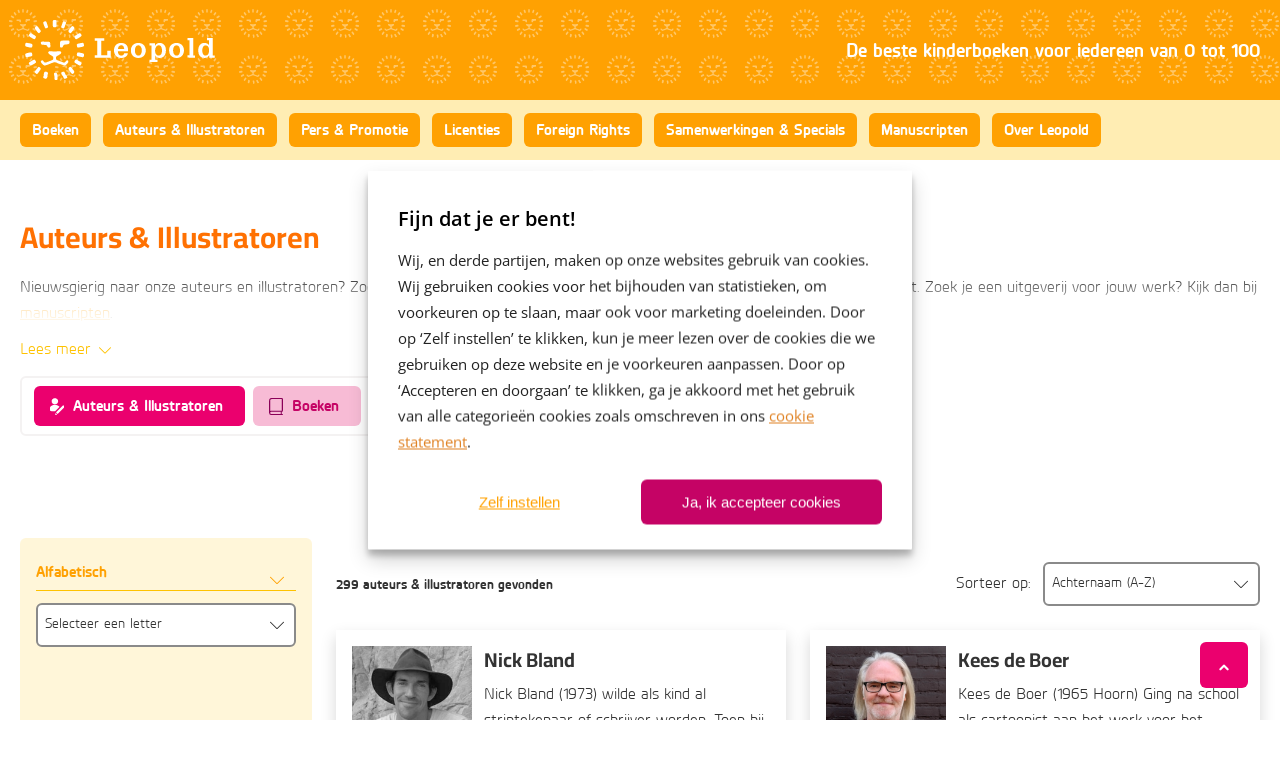

--- FILE ---
content_type: text/html; charset=UTF-8
request_url: https://www.leopold.nl/auteurs/page/2/?availability%5B0%5D=verwacht%2F%2F
body_size: 28663
content:

	<!doctype html>
<html class="no-js no-svg" lang="nl-NL">
<head>
    <meta charset="UTF-8" />
    <meta http-equiv="Content-Type" content="text/html; charset=UTF-8" />
    <meta http-equiv="X-UA-Compatible" content="IE=edge">
    <meta name="viewport" content="width=device-width, initial-scale=1, maximum-scale=1">
    <link rel="author" href="https://www.leopold.nl/wp-content/themes/leopold/humans.txt" />
    <link rel="pingback" href="https://www.leopold.nl/xmlrpc.php" />
    <link rel="profile" href="http://gmpg.org/xfn/11">
    <link rel="icon" href="https://www.leopold.nl/wp-content/themes/leopold/assets/images/logos/favicon.ico">
    <link rel="icon" href="https://www.leopold.nl/wp-content/themes/leopold/assets/images/logos/favicon.svg" type="image/svg+xml">
    <link rel="apple-touch-icon" href="https://www.leopold.nl/wp-content/themes/leopold/assets/images/logos/apple-touch-icon.png"> <!-- 180×180 -->
    <meta name="application-name" content="Leopold">
    <meta name="apple-mobile-web-app-title" content="Leopold">
    <title>Auteurs Pagina 2 - Leopold </title>
	<style>img:is([sizes="auto" i], [sizes^="auto," i]) { contain-intrinsic-size: 3000px 1500px }</style>
	<meta name="robots" content="index, follow, max-snippet:-1, max-image-preview:large, max-video-preview:-1">
<link rel="canonical" href="https://www.leopold.nl/auteurs/page/2/">
<meta property="og:url" content="https://www.leopold.nl/auteurs/page/2/">
<meta property="og:site_name" content="Leopold">
<meta property="og:locale" content="nl_NL">
<meta property="og:type" content="object">
<meta property="og:title" content="Auteurs Pagina 2 - Leopold ">
<meta property="og:image" content="https://www.leopold.nl/wp-content/uploads/sites/61/2022/04/cropped-Favicon-Leopold.png">
<meta property="og:image:secure_url" content="https://www.leopold.nl/wp-content/uploads/sites/61/2022/04/cropped-Favicon-Leopold.png">
<meta property="og:image:width" content="512">
<meta property="og:image:height" content="512">
<meta name="twitter:card" content="summary">
<meta name="twitter:title" content="Auteurs Pagina 2 - Leopold ">
<link rel='dns-prefetch' href='//www.leopold.nl' />
<link rel="dns-prefetch" href="https://www.google-analytics.com">
<link rel="dns-prefetch" href="https://www.googletagmanager.com">
<link rel="alternate" type="application/rss+xml" title="Leopold &raquo; Auteurpagina&#039;s feed" href="https://www.leopold.nl/auteurs/feed/" />
<script type="text/javascript">
/* <![CDATA[ */
window._wpemojiSettings = {"baseUrl":"https:\/\/s.w.org\/images\/core\/emoji\/16.0.1\/72x72\/","ext":".png","svgUrl":"https:\/\/s.w.org\/images\/core\/emoji\/16.0.1\/svg\/","svgExt":".svg","source":{"concatemoji":"https:\/\/www.leopold.nl\/wp-includes\/js\/wp-emoji-release.min.js?ver=6.8.3"}};
/*! This file is auto-generated */
!function(s,n){var o,i,e;function c(e){try{var t={supportTests:e,timestamp:(new Date).valueOf()};sessionStorage.setItem(o,JSON.stringify(t))}catch(e){}}function p(e,t,n){e.clearRect(0,0,e.canvas.width,e.canvas.height),e.fillText(t,0,0);var t=new Uint32Array(e.getImageData(0,0,e.canvas.width,e.canvas.height).data),a=(e.clearRect(0,0,e.canvas.width,e.canvas.height),e.fillText(n,0,0),new Uint32Array(e.getImageData(0,0,e.canvas.width,e.canvas.height).data));return t.every(function(e,t){return e===a[t]})}function u(e,t){e.clearRect(0,0,e.canvas.width,e.canvas.height),e.fillText(t,0,0);for(var n=e.getImageData(16,16,1,1),a=0;a<n.data.length;a++)if(0!==n.data[a])return!1;return!0}function f(e,t,n,a){switch(t){case"flag":return n(e,"\ud83c\udff3\ufe0f\u200d\u26a7\ufe0f","\ud83c\udff3\ufe0f\u200b\u26a7\ufe0f")?!1:!n(e,"\ud83c\udde8\ud83c\uddf6","\ud83c\udde8\u200b\ud83c\uddf6")&&!n(e,"\ud83c\udff4\udb40\udc67\udb40\udc62\udb40\udc65\udb40\udc6e\udb40\udc67\udb40\udc7f","\ud83c\udff4\u200b\udb40\udc67\u200b\udb40\udc62\u200b\udb40\udc65\u200b\udb40\udc6e\u200b\udb40\udc67\u200b\udb40\udc7f");case"emoji":return!a(e,"\ud83e\udedf")}return!1}function g(e,t,n,a){var r="undefined"!=typeof WorkerGlobalScope&&self instanceof WorkerGlobalScope?new OffscreenCanvas(300,150):s.createElement("canvas"),o=r.getContext("2d",{willReadFrequently:!0}),i=(o.textBaseline="top",o.font="600 32px Arial",{});return e.forEach(function(e){i[e]=t(o,e,n,a)}),i}function t(e){var t=s.createElement("script");t.src=e,t.defer=!0,s.head.appendChild(t)}"undefined"!=typeof Promise&&(o="wpEmojiSettingsSupports",i=["flag","emoji"],n.supports={everything:!0,everythingExceptFlag:!0},e=new Promise(function(e){s.addEventListener("DOMContentLoaded",e,{once:!0})}),new Promise(function(t){var n=function(){try{var e=JSON.parse(sessionStorage.getItem(o));if("object"==typeof e&&"number"==typeof e.timestamp&&(new Date).valueOf()<e.timestamp+604800&&"object"==typeof e.supportTests)return e.supportTests}catch(e){}return null}();if(!n){if("undefined"!=typeof Worker&&"undefined"!=typeof OffscreenCanvas&&"undefined"!=typeof URL&&URL.createObjectURL&&"undefined"!=typeof Blob)try{var e="postMessage("+g.toString()+"("+[JSON.stringify(i),f.toString(),p.toString(),u.toString()].join(",")+"));",a=new Blob([e],{type:"text/javascript"}),r=new Worker(URL.createObjectURL(a),{name:"wpTestEmojiSupports"});return void(r.onmessage=function(e){c(n=e.data),r.terminate(),t(n)})}catch(e){}c(n=g(i,f,p,u))}t(n)}).then(function(e){for(var t in e)n.supports[t]=e[t],n.supports.everything=n.supports.everything&&n.supports[t],"flag"!==t&&(n.supports.everythingExceptFlag=n.supports.everythingExceptFlag&&n.supports[t]);n.supports.everythingExceptFlag=n.supports.everythingExceptFlag&&!n.supports.flag,n.DOMReady=!1,n.readyCallback=function(){n.DOMReady=!0}}).then(function(){return e}).then(function(){var e;n.supports.everything||(n.readyCallback(),(e=n.source||{}).concatemoji?t(e.concatemoji):e.wpemoji&&e.twemoji&&(t(e.twemoji),t(e.wpemoji)))}))}((window,document),window._wpemojiSettings);
/* ]]> */
</script>
<style id='wp-emoji-styles-inline-css' type='text/css'>

	img.wp-smiley, img.emoji {
		display: inline !important;
		border: none !important;
		box-shadow: none !important;
		height: 1em !important;
		width: 1em !important;
		margin: 0 0.07em !important;
		vertical-align: -0.1em !important;
		background: none !important;
		padding: 0 !important;
	}
</style>
<link rel='stylesheet' id='wp-block-library-css' href='https://www.leopold.nl/wp-includes/css/dist/block-library/style.min.css?ver=6.8.3' type='text/css' media='all' />
<style id='classic-theme-styles-inline-css' type='text/css'>
/*! This file is auto-generated */
.wp-block-button__link{color:#fff;background-color:#32373c;border-radius:9999px;box-shadow:none;text-decoration:none;padding:calc(.667em + 2px) calc(1.333em + 2px);font-size:1.125em}.wp-block-file__button{background:#32373c;color:#fff;text-decoration:none}
</style>
<style id='elasticpress-related-posts-style-inline-css' type='text/css'>
.editor-styles-wrapper .wp-block-elasticpress-related-posts ul,.wp-block-elasticpress-related-posts ul{list-style-type:none;padding:0}.editor-styles-wrapper .wp-block-elasticpress-related-posts ul li a>div{display:inline}

</style>
<style id='wpseopress-local-business-style-inline-css' type='text/css'>
span.wp-block-wpseopress-local-business-field{margin-right:8px}

</style>
<style id='wpseopress-table-of-contents-style-inline-css' type='text/css'>
.wp-block-wpseopress-table-of-contents li.active>a{font-weight:bold}

</style>
<style id='global-styles-inline-css' type='text/css'>
:root{--wp--preset--aspect-ratio--square: 1;--wp--preset--aspect-ratio--4-3: 4/3;--wp--preset--aspect-ratio--3-4: 3/4;--wp--preset--aspect-ratio--3-2: 3/2;--wp--preset--aspect-ratio--2-3: 2/3;--wp--preset--aspect-ratio--16-9: 16/9;--wp--preset--aspect-ratio--9-16: 9/16;--wp--preset--color--black: #000000;--wp--preset--color--cyan-bluish-gray: #abb8c3;--wp--preset--color--white: #ffffff;--wp--preset--color--pale-pink: #f78da7;--wp--preset--color--vivid-red: #cf2e2e;--wp--preset--color--luminous-vivid-orange: #ff6900;--wp--preset--color--luminous-vivid-amber: #fcb900;--wp--preset--color--light-green-cyan: #7bdcb5;--wp--preset--color--vivid-green-cyan: #00d084;--wp--preset--color--pale-cyan-blue: #8ed1fc;--wp--preset--color--vivid-cyan-blue: #0693e3;--wp--preset--color--vivid-purple: #9b51e0;--wp--preset--gradient--vivid-cyan-blue-to-vivid-purple: linear-gradient(135deg,rgba(6,147,227,1) 0%,rgb(155,81,224) 100%);--wp--preset--gradient--light-green-cyan-to-vivid-green-cyan: linear-gradient(135deg,rgb(122,220,180) 0%,rgb(0,208,130) 100%);--wp--preset--gradient--luminous-vivid-amber-to-luminous-vivid-orange: linear-gradient(135deg,rgba(252,185,0,1) 0%,rgba(255,105,0,1) 100%);--wp--preset--gradient--luminous-vivid-orange-to-vivid-red: linear-gradient(135deg,rgba(255,105,0,1) 0%,rgb(207,46,46) 100%);--wp--preset--gradient--very-light-gray-to-cyan-bluish-gray: linear-gradient(135deg,rgb(238,238,238) 0%,rgb(169,184,195) 100%);--wp--preset--gradient--cool-to-warm-spectrum: linear-gradient(135deg,rgb(74,234,220) 0%,rgb(151,120,209) 20%,rgb(207,42,186) 40%,rgb(238,44,130) 60%,rgb(251,105,98) 80%,rgb(254,248,76) 100%);--wp--preset--gradient--blush-light-purple: linear-gradient(135deg,rgb(255,206,236) 0%,rgb(152,150,240) 100%);--wp--preset--gradient--blush-bordeaux: linear-gradient(135deg,rgb(254,205,165) 0%,rgb(254,45,45) 50%,rgb(107,0,62) 100%);--wp--preset--gradient--luminous-dusk: linear-gradient(135deg,rgb(255,203,112) 0%,rgb(199,81,192) 50%,rgb(65,88,208) 100%);--wp--preset--gradient--pale-ocean: linear-gradient(135deg,rgb(255,245,203) 0%,rgb(182,227,212) 50%,rgb(51,167,181) 100%);--wp--preset--gradient--electric-grass: linear-gradient(135deg,rgb(202,248,128) 0%,rgb(113,206,126) 100%);--wp--preset--gradient--midnight: linear-gradient(135deg,rgb(2,3,129) 0%,rgb(40,116,252) 100%);--wp--preset--font-size--small: 13px;--wp--preset--font-size--medium: 20px;--wp--preset--font-size--large: 36px;--wp--preset--font-size--x-large: 42px;--wp--preset--spacing--20: 0.44rem;--wp--preset--spacing--30: 0.67rem;--wp--preset--spacing--40: 1rem;--wp--preset--spacing--50: 1.5rem;--wp--preset--spacing--60: 2.25rem;--wp--preset--spacing--70: 3.38rem;--wp--preset--spacing--80: 5.06rem;--wp--preset--shadow--natural: 6px 6px 9px rgba(0, 0, 0, 0.2);--wp--preset--shadow--deep: 12px 12px 50px rgba(0, 0, 0, 0.4);--wp--preset--shadow--sharp: 6px 6px 0px rgba(0, 0, 0, 0.2);--wp--preset--shadow--outlined: 6px 6px 0px -3px rgba(255, 255, 255, 1), 6px 6px rgba(0, 0, 0, 1);--wp--preset--shadow--crisp: 6px 6px 0px rgba(0, 0, 0, 1);}:where(.is-layout-flex){gap: 0.5em;}:where(.is-layout-grid){gap: 0.5em;}body .is-layout-flex{display: flex;}.is-layout-flex{flex-wrap: wrap;align-items: center;}.is-layout-flex > :is(*, div){margin: 0;}body .is-layout-grid{display: grid;}.is-layout-grid > :is(*, div){margin: 0;}:where(.wp-block-columns.is-layout-flex){gap: 2em;}:where(.wp-block-columns.is-layout-grid){gap: 2em;}:where(.wp-block-post-template.is-layout-flex){gap: 1.25em;}:where(.wp-block-post-template.is-layout-grid){gap: 1.25em;}.has-black-color{color: var(--wp--preset--color--black) !important;}.has-cyan-bluish-gray-color{color: var(--wp--preset--color--cyan-bluish-gray) !important;}.has-white-color{color: var(--wp--preset--color--white) !important;}.has-pale-pink-color{color: var(--wp--preset--color--pale-pink) !important;}.has-vivid-red-color{color: var(--wp--preset--color--vivid-red) !important;}.has-luminous-vivid-orange-color{color: var(--wp--preset--color--luminous-vivid-orange) !important;}.has-luminous-vivid-amber-color{color: var(--wp--preset--color--luminous-vivid-amber) !important;}.has-light-green-cyan-color{color: var(--wp--preset--color--light-green-cyan) !important;}.has-vivid-green-cyan-color{color: var(--wp--preset--color--vivid-green-cyan) !important;}.has-pale-cyan-blue-color{color: var(--wp--preset--color--pale-cyan-blue) !important;}.has-vivid-cyan-blue-color{color: var(--wp--preset--color--vivid-cyan-blue) !important;}.has-vivid-purple-color{color: var(--wp--preset--color--vivid-purple) !important;}.has-black-background-color{background-color: var(--wp--preset--color--black) !important;}.has-cyan-bluish-gray-background-color{background-color: var(--wp--preset--color--cyan-bluish-gray) !important;}.has-white-background-color{background-color: var(--wp--preset--color--white) !important;}.has-pale-pink-background-color{background-color: var(--wp--preset--color--pale-pink) !important;}.has-vivid-red-background-color{background-color: var(--wp--preset--color--vivid-red) !important;}.has-luminous-vivid-orange-background-color{background-color: var(--wp--preset--color--luminous-vivid-orange) !important;}.has-luminous-vivid-amber-background-color{background-color: var(--wp--preset--color--luminous-vivid-amber) !important;}.has-light-green-cyan-background-color{background-color: var(--wp--preset--color--light-green-cyan) !important;}.has-vivid-green-cyan-background-color{background-color: var(--wp--preset--color--vivid-green-cyan) !important;}.has-pale-cyan-blue-background-color{background-color: var(--wp--preset--color--pale-cyan-blue) !important;}.has-vivid-cyan-blue-background-color{background-color: var(--wp--preset--color--vivid-cyan-blue) !important;}.has-vivid-purple-background-color{background-color: var(--wp--preset--color--vivid-purple) !important;}.has-black-border-color{border-color: var(--wp--preset--color--black) !important;}.has-cyan-bluish-gray-border-color{border-color: var(--wp--preset--color--cyan-bluish-gray) !important;}.has-white-border-color{border-color: var(--wp--preset--color--white) !important;}.has-pale-pink-border-color{border-color: var(--wp--preset--color--pale-pink) !important;}.has-vivid-red-border-color{border-color: var(--wp--preset--color--vivid-red) !important;}.has-luminous-vivid-orange-border-color{border-color: var(--wp--preset--color--luminous-vivid-orange) !important;}.has-luminous-vivid-amber-border-color{border-color: var(--wp--preset--color--luminous-vivid-amber) !important;}.has-light-green-cyan-border-color{border-color: var(--wp--preset--color--light-green-cyan) !important;}.has-vivid-green-cyan-border-color{border-color: var(--wp--preset--color--vivid-green-cyan) !important;}.has-pale-cyan-blue-border-color{border-color: var(--wp--preset--color--pale-cyan-blue) !important;}.has-vivid-cyan-blue-border-color{border-color: var(--wp--preset--color--vivid-cyan-blue) !important;}.has-vivid-purple-border-color{border-color: var(--wp--preset--color--vivid-purple) !important;}.has-vivid-cyan-blue-to-vivid-purple-gradient-background{background: var(--wp--preset--gradient--vivid-cyan-blue-to-vivid-purple) !important;}.has-light-green-cyan-to-vivid-green-cyan-gradient-background{background: var(--wp--preset--gradient--light-green-cyan-to-vivid-green-cyan) !important;}.has-luminous-vivid-amber-to-luminous-vivid-orange-gradient-background{background: var(--wp--preset--gradient--luminous-vivid-amber-to-luminous-vivid-orange) !important;}.has-luminous-vivid-orange-to-vivid-red-gradient-background{background: var(--wp--preset--gradient--luminous-vivid-orange-to-vivid-red) !important;}.has-very-light-gray-to-cyan-bluish-gray-gradient-background{background: var(--wp--preset--gradient--very-light-gray-to-cyan-bluish-gray) !important;}.has-cool-to-warm-spectrum-gradient-background{background: var(--wp--preset--gradient--cool-to-warm-spectrum) !important;}.has-blush-light-purple-gradient-background{background: var(--wp--preset--gradient--blush-light-purple) !important;}.has-blush-bordeaux-gradient-background{background: var(--wp--preset--gradient--blush-bordeaux) !important;}.has-luminous-dusk-gradient-background{background: var(--wp--preset--gradient--luminous-dusk) !important;}.has-pale-ocean-gradient-background{background: var(--wp--preset--gradient--pale-ocean) !important;}.has-electric-grass-gradient-background{background: var(--wp--preset--gradient--electric-grass) !important;}.has-midnight-gradient-background{background: var(--wp--preset--gradient--midnight) !important;}.has-small-font-size{font-size: var(--wp--preset--font-size--small) !important;}.has-medium-font-size{font-size: var(--wp--preset--font-size--medium) !important;}.has-large-font-size{font-size: var(--wp--preset--font-size--large) !important;}.has-x-large-font-size{font-size: var(--wp--preset--font-size--x-large) !important;}
:where(.wp-block-post-template.is-layout-flex){gap: 1.25em;}:where(.wp-block-post-template.is-layout-grid){gap: 1.25em;}
:where(.wp-block-columns.is-layout-flex){gap: 2em;}:where(.wp-block-columns.is-layout-grid){gap: 2em;}
:root :where(.wp-block-pullquote){font-size: 1.5em;line-height: 1.6;}
</style>
<link rel='stylesheet' id='cmplz-general-css' href='https://www.leopold.nl/wp-content/plugins/complianz-premium-multisite/assets/css/cookieblocker.min.css?ver=1763721233' type='text/css' media='all' />
<link rel='stylesheet' id='ep_general_styles-css' href='https://www.leopold.nl/wp-content/plugins/elasticpress/dist/css/general-styles.css?ver=66295efe92a630617c00' type='text/css' media='all' />
<link rel='stylesheet' id='theme-style-css' href='https://www.leopold.nl/wp-content/themes/leopold/dist/theme.min.css?ver=2443-832c14b7a14c3fb145cef99392216c76d1d332f8' type='text/css' media='all' />
<link rel='stylesheet' id='elasticpress-facets-css' href='https://www.leopold.nl/wp-content/plugins/elasticpress/dist/css/facets-styles.css?ver=e96caca972beab457d95' type='text/css' media='all' />
<link rel="prev" href="https://www.leopold.nl/auteurs/?availability%5B0%5D=verwacht%2F%2F"><link rel="next" href="https://www.leopold.nl/auteurs/page/3/?availability%5B0%5D=verwacht%2F%2F"><link rel="EditURI" type="application/rsd+xml" title="RSD" href="https://www.leopold.nl/xmlrpc.php?rsd" />
<meta name="generator" content="WordPress 6.8.3" />
<script>var ajaxURL = "https:\/\/www.leopold.nl\/wp-admin\/admin-ajax.php";</script><script>var themeSettings = {"has_webshop":false,"kindermedia_b2b":true,"b2b_replace_url":"https:\/\/www.kinderboeken.nl","b2b_url_utm_tag":"?utm_source=leopold&utm_medium=site&utm_campaign=B2B","header":{"variant":"variant-1","grid_variant":"grid-variant-1","nav_anchors_container_wrapped":false,"multiple_logos":false,"menu_icon_text":true},"section_heading":{"variant":"variant-5"},"nav_anchors_in_main":false,"gallery_slider":{"full_width":false,"centered":false,"show_bullets":false,"show_arrows":true},"wishlist_mail":{"intro_publisher":"Hier vindt u de boeken van De Bezige Bij die u of een ander op het verlanglijstje hebben gezet.","card_book_style":{"title_color":"#222222","title_font_size":"20px","author_color":"#222222","author_font_size":"14px","booktype_color":"#222222","booktype_font_size":"12px","price_color":"#222222","price_font_size":"16px"},"button_style":{"border_width":"0px","border_radius":"0px","background_color":"#222222","text_color":"#ffffff","text_font_size":"16px"},"wishlist_usps":{"usp_1":"Een lijst met mooie boeken om niet te vergeten voor uzelf of een ander","usp_2":"Deel uw verlanglijstje met vrienden en familie als u dat wilt","usp_3":"U kunt ook een verlanglijst maken voor een ander"}},"related_articles":{"max":10},"product_order_badge":{"show":true,"variant":"variant-1"},"scroll_to_top":{"variant":"","btn":"btn-square"},"card_author_max_length":{"default":450,"eq1":200,"gt2_large":200,"gt2_small":150,"archive":87},"card_wishlist":{"btn_add_to_cart":"has-icon icon-add-shopping-cart icon-center has-js","btn_add_to_cart_text":""},"card_product_tip":{"btn_product":"btn-secondary has-icon icon-arrow-right-1","btn_add_to_cart":"btn-secondary icon-add-shopping-cart icon-left","show_book_price_container":false},"card_featured":{"btn_featured":"btn-secondary has-icon icon-arrow-right-1","textbox_default_color":"dark"},"card_article":{"show_post_date":true},"card_book":{"variant":"variant-5"},"footer":{"variant":"","grid_variant":"","twig_variant":""},"copyright_seperator":"&#183;","book_info_section":{"variant":"variant-3","twig_variant":"variant-1","grid_variant":"grid-variant-4","show_book_title":true,"show_book_subtitle":true,"show_book_authors":true,"show_breadcrumbs":true,"btn_add_to_cart":"btn-primary has-icon icon-left icon-shopping-cart has-js","btn_add_to_cart_text":"","btn_reserve":"btn-primary has-icon icon-left icon-shopping-cart","btn_reserve_text":"","btn_affiliates":"btn-primary has-icon icon-arrow-down-1 btn-affiliates has-js","btn_affiliates_text":"","btn_read":"","btn_read_text":"","btn_video":"","btn_audio":"","btn_audio_text":"","tab_content_preview_container_wrapper":false,"hebban_widget":false},"checkout_extras":{"variant":"variant-1"},"section_authors":{"variant":"variant-2","variant_options":"no-pagination"},"section_download_list":{"variant":"variant-1","variant_options":""},"hero":{"variant":"","variant_options":"","btn_hero":"btn-primary"},"section_employee_list":{"variant":"","variant_options":""},"book_list":{"variant":"variant-1","grid_variant":"grid-variant-2","show_bookshelf":false},"book_list_tabs":{"btn_expected":"btn-secondary btn-show-all has-icon icon-arrow-right-1","btn_expected_text":"","btn_new":"btn-secondary btn-show-all has-icon icon-arrow-right-1","btn_new_text":"","variant":"tab-variant-1","twig_variant":"variant-3","section_title_new_books":"","section_title_expected_books":"","section_button_container_alt_new":false,"section_button_container_alt_expected":false},"author_info_section":{"variant":"variant-3","twig_variant":"variant-1","show_author_title":true,"btn_book_author":"btn-primary has-icon icon-left icon-calendar-edit-1"},"section_serie_info":{"variant":""},"wishlist_info":{"variant":"","variant_options":"price-secondary-color","btn_search_more":"btn-secondary","btn_search_more_text":""},"book_excerpt":{"variant":"variant-1","btn_reading_excerpt":"btn-secondary","btn_reading_excerpt_text":""},"section_article_list":{"variant":"variant-4"},"section_serie_list":{"variant":"variant-4","grid_variant":"grid-variant-4"},"section_free_content":{"tabs_variant_options":"border-width-style-1"},"related_attachments":{"btn_more_content":"btn-secondary btn-toggle","btn_more_content_text":"","btn_more_content_text_classes":"has-icon icon-arrow-down-1"},"related_books":{"btn_more_content":"btn-secondary btn-toggle","btn_more_content_text":"","btn_more_content_text_classes":"has-icon icon-arrow-down-1","max":10},"related_book_tabs":{"max":10},"books_in_serie_list":{"btn_toggle":"btn-secondary btn-toggle","btn_toggle_text":"","btn_toggle_text_classes":"has-icon icon-arrow-down-1","btn_show_all":"btn-secondary btn-show-all","btn_show_all_text":"","btn_show_all_text_classes":"has-icon icon-arrow-right-1"},"related_downloads":{"btn_toggle":"btn-secondary btn-toggle","btn_toggle_text":"","btn_toggle_text_classes":"has-icon icon-arrow-down-1","swiper_enabled":false},"searchbar":{"variant":"variant-3"},"search_section":{"search_on_page":true,"active_on_page":true,"variant":"","search_tabs_style_variant":"tab-variant-5"},"search_top_bar":{"btn_filter":"btn-secondary btn-show-all toggle-sidebar has-js","btn_filter_text_classes":"has-icon icon-left icon-filter-2","btn_filter_text":""},"search_filter_options":{"hide_search_filter_group":["price"]},"search_filter_bottom":{"btn":"btn-primary","btn_text":""},"search_results_list":{"book_list_grid":"grid-cols-4-sm-up"},"cart":{"btn_already_in_cart":"btn-success has-icon icon-left icon-check","btn_already_in_cart_text":"Al in winkelwagen","btn_cart_modal":"btn-primary has-icon icon-arrow-right-1"},"book_review_score":{"btn_review_form":"btn-secondary","btn_review_form_text":""},"review_list":{"btn_more_content":"btn-secondary btn-toggle","btn_more_content_text":"","btn_more_content_text_classes":"has-icon icon-arrow-down-1"},"serie_details":{"btn":"btn-secondary","btn_text":""},"post_info_section":{"show_inpost_breadcrumb":true},"collection_info_section":{"show_collection_title":true},"serie_info_section":{"show_serie_title":true},"nav_mobile":{"show_brand_mark":true,"show_socials":false,"socials_alt_title":"Volg ons via de social media van Kinderboeken.nl."},"section_newsletter":{"variant":"variant-6","placeholder_text":"Uw e-mailadres","button_text":"Inschrijven"},"toaster_book_blurb_max_length":{"max_xxs_width":100,"min_sm_width":200,"min_lg_width":300},"component_defaults_by_template":{"page":["gutenberg_component","newsletter_signup"],"single-post":["related_articles","newsletter_signup"],"single-wpg_attachment":["gutenberg_component","newsletter_signup"],"single-wpg_author":[""],"single-wpg_book":[""],"single-wpg_collection":["gutenberg_component","newsletter_signup"],"single-wpg_serie":[""]},"component_custom_bg":{"use_default_bg_options":true,"show_bg_image":false,"bg_colors":["Geen achtergrondkleur","Lichtblauw"]},"newsletter":{"btn_submit":"btn-secondary"}};</script><script>var themeName = "leopold";</script>			<style>.cmplz-hidden {
					display: none !important;
				}</style><link rel="prev" href="https://www.leopold.nl/auteurs/" /><link rel="next" href="https://www.leopold.nl/auteurs/page/3/" /><style>.breadcrumb {list-style:none;margin:0;padding-inline-start:0;}.breadcrumb li {margin:0;display:inline-block;position:relative;}.breadcrumb li::after{content:' - ';margin-left:5px;margin-right:5px;}.breadcrumb li:last-child::after{display:none}</style>		<style type="text/css" id="wp-custom-css">
			.section-heading {
	display: block !important;
}		</style>
		
<!-- Google Tag Manager -->
<script>(function(w,d,s,l,i){w[l]=w[l]||[];w[l].push({'gtm.start':
new Date().getTime(),event:'gtm.js'});var f=d.getElementsByTagName(s)[0],
j=d.createElement(s),dl=l!='dataLayer'?'&l='+l:'';j.async=true;j.src=
'https://www.googletagmanager.com/gtm.js?id='+i+dl;f.parentNode.insertBefore(j,f);
})(window,document,'script','dataLayer','GTM-MDV599H');</script>
<!-- End Google Tag Manager -->
</head>


<body data-cmplz=1 class="archive paged post-type-archive post-type-archive-wpg_author paged-2 post-type-paged-2 wp-theme-leopold" data-template="base.twig">
    
        
    <header 
        class="header header-default  has-js variant-1 grid-variant-1 " 
        data-header-state="default"
        data-searchbar-state="searchbar-visible"
        data-navbar-state="navbar-default"
        role="banner"
    >
        
        <span class="menu-icon-container hide-lg-up has-menu-text ">
            <svg height="28" viewBox="0 0 32 28" width="32" xmlns="http://www.w3.org/2000/svg"><path d="m31.8333333 26.5663333v3.2669334h-31.66666663v-3.2669334zm0-12.199v3.2669334h-31.66666663v-3.2669334zm0-12.20066663v3.26693333h-31.66666663v-3.26693333z" fill="#222" fill-rule="evenodd" transform="translate(0 -2)"/></svg>
        
            <span class="menu-icon-text">MENU</span>
    </span> 
        
        <div class="header-container header-container-first" data-searchbar-state="visible">
            <div class="ui-container">

                <div class="ui-grid">
                    <div class="logo-container">
                        <a href="https://www.leopold.nl" alt="" class="anchor-full-overlay"></a>                              <?xml version="1.0" encoding="UTF-8"?>
<svg xmlns="http://www.w3.org/2000/svg" xmlns:xlink="http://www.w3.org/1999/xlink" width="158px" height="50px" viewBox="0 0 158 50" version="1.1" class="logo-primary logo-brand-mark">
    <title>01 Atoms/Logos/Brand logo/Brand logo complete</title>
    <g id="01-Atoms/Logos/Brand-logo/Brand-logo-complete" stroke="none" stroke-width="1" fill="none" fill-rule="evenodd">
        <g id="Logo_Leopold" fill="#FFFFFF" fill-rule="nonzero">
            <g id="Text" transform="translate(58.000000, 15.000000)">
                <path d="M95.2157728,10.254338 C95.2157728,12.051343 94.8067466,14.613739 92.3525897,14.613739 C90.0133278,14.613739 89.5951101,12.1416686 89.5951101,10.4112194 C89.5951101,8.68077014 90.05469,6.13263608 92.3893561,6.13263608 C93.311315,6.15500567 94.1578539,6.66462029 94.6321063,7.48276682 C95.0770742,8.33612791 95.2839275,9.30065211 95.2295602,10.2686 M95.37203,16.3822201 L100,16.3822201 L100,14.4806275 L98.3409164,14.4806275 L98.3409164,0 L93.515327,0 L93.515327,1.90159258 L95.1606232,1.90159258 L95.1606232,5.88067507 C94.2782297,4.64463989 92.9408521,4.10743998 91.3920677,4.10743998 C87.7154281,4.10743998 86.2401765,7.0501545 86.2401765,10.1117186 C86.2401765,12.5362491 86.6997564,13.7532684 87.1593364,14.4473497 C87.9222391,15.640599 89.2596167,16.5866413 91.405855,16.6294271 C92.9951779,16.6555641 94.4847237,15.8303206 95.3444552,14.4473497 L95.37203,16.3822201 Z M83.5838044,16.3822201 L83.5838044,14.4806275 L82.0258284,14.4806275 L82.0258284,0 L77.246197,0 L77.246197,1.90159258 L78.8685142,1.90159258 L78.8685142,14.4473497 L77.246197,14.4473497 L77.246197,16.3489422 L83.5838044,16.3822201 Z M68.1235351,16.6531971 C72.0345604,16.6531971 74.3002895,13.8863798 74.3002895,10.4254813 C74.3002895,6.80770145 72.1080932,4.13120989 68.0270233,4.13120989 C66.3923175,4.10215367 64.8070906,4.71155748 63.587481,5.83788923 C62.4472192,7.01951943 61.8415066,8.6437438 61.9192058,10.3113858 C61.8707649,11.9017288 62.389282,13.4549843 63.3760743,14.6755408 C64.4468955,15.9353459 66.4047061,16.6531971 68.1235351,16.6531971 M68.1235351,6.10886618 C69.0981697,6.11705415 69.9859775,6.69011398 70.4214348,7.59210839 C70.8468577,8.4367748 71.0452548,9.38409653 70.9959097,10.3351557 C71.0217006,11.2427569 70.8652108,12.1460251 70.5363298,12.9878773 C70.1435481,13.9864078 69.2159337,14.6491264 68.1740889,14.6755408 C67.1837101,14.6636011 66.2820027,14.0826982 65.834827,13.1685286 C65.3924373,12.3125985 65.1872696,11.3468726 65.2419688,10.3779415 C65.2419688,8.718802 65.834827,6.09935821 68.1281309,6.09935821 M53.2423365,6.07083432 C55.6275564,6.07083432 55.9998162,8.83765153 55.9998162,10.5443309 C55.9998162,12.2510102 55.452916,14.613739 53.1642079,14.613739 C50.8754998,14.613739 50.227464,12.1178987 50.227464,10.4349893 C50.2243316,9.40736954 50.487793,8.3976971 50.9903948,7.51129071 C51.4392565,6.64558709 52.3065566,6.09965305 53.2561239,6.08509627 M50.2274921,4.42120276 L45.5581598,4.42120276 L45.5581598,6.32279534 L47.2310308,6.32279534 L47.2310308,18.0984074 L45.5581598,18.0984074 L45.5581598,20 L52.1944942,20 L52.1944942,18.0984074 L50.4067283,18.0984074 L50.4067283,14.5709532 C51.1612591,15.8799485 52.5368156,16.6694411 54.009835,16.6389351 C55.5356404,16.6389351 57.2268946,15.9638697 58.0633301,14.7040647 C59.0652144,13.1542667 59.258238,12.0275731 59.258238,10.2305681 C59.258238,8.6142144 58.8262328,7.12621821 58.3390781,6.42738293 C57.3749353,4.91936474 55.7195532,4.04155575 53.9730686,4.11219396 C52.400569,4.0845579 50.9489719,4.98180874 50.2274921,6.42738293 L50.2274921,4.42120276 Z M36.2930282,16.6531971 C40.2040535,16.6531971 42.4743784,13.8863798 42.4743784,10.4254813 C42.4743784,6.80770145 40.2775863,4.13120989 36.1965164,4.13120989 C34.5632325,4.10241634 32.9795323,4.71186415 31.7615699,5.83788923 C30.6201162,7.01903298 30.0127833,8.64312811 30.0886989,10.3113858 C30.040258,11.9017288 30.5587751,13.4549843 31.5455674,14.6755408 C32.6163886,15.9353459 34.5741992,16.6531971 36.2930282,16.6531971 M36.2930282,6.10886618 C37.2679705,6.11595864 38.1562867,6.68934664 38.5909279,7.59210839 C39.0163508,8.4367748 39.2147479,9.38409653 39.1654028,10.3351557 C39.1911937,11.2427569 39.0347039,12.1460251 38.7058229,12.9878773 C38.3146802,13.9856639 37.3887237,14.6484875 36.3481778,14.6755408 C35.3568867,14.6668395 34.4536842,14.0849735 34.0089159,13.1685286 C33.563112,12.3137713 33.3562326,11.3474794 33.4114619,10.3779415 C33.4114619,8.718802 34.0089159,6.09935821 36.297624,6.09935821 M19.293166,9.27026385 C19.4402316,7.69669598 20.0836435,5.98526266 22.0874121,5.98526266 C23.8981571,5.98526266 24.472632,7.92013311 24.495611,9.27026385 L19.293166,9.27026385 Z M27.6942874,11.0007131 C27.6942874,10.9341574 27.6942874,10.8866175 27.6942874,10.8200618 C27.7285339,10.4771028 27.7285339,10.1314068 27.6942874,9.78844783 C27.6207546,8.43831709 27.3128361,6.75065367 26.2879728,5.7190397 C25.1160439,4.54956026 23.5304931,4.12170193 21.8254515,4.12170193 C17.9833632,4.12170193 16.0025736,6.99786071 16.0025736,10.3018778 C15.9573096,11.8520432 16.4459508,13.368422 17.3813135,14.5804611 C17.8843923,15.2527168 18.5525389,15.7731265 19.316145,16.0874733 C20.1606362,16.431067 21.0562504,16.6208585 21.9633255,16.6484431 C24.541569,16.6484431 27.3082403,15.3648681 27.5242428,12.7359163 L24.4910152,12.7359163 C24.2893942,13.9089133 23.2794389,14.7463126 22.1287743,14.6945567 C19.959557,14.6945567 19.1966543,12.7121464 19.2196333,11.0054671 L27.6942874,11.0007131 Z M13.245094,16.3727121 L13.245094,10.6679344 L10.3773151,10.6679344 L10.3773151,14.3332541 L5.27597776,14.3332541 L5.27597776,2.29617304 L7.85422124,2.29617304 L7.85422124,0.270976943 L0,0.270976943 L0,2.29617304 L2.00376856,2.29617304 L2.00376856,14.347516 L0,14.347516 L0,16.3679582 L13.245094,16.3727121 Z" id="Shape"/>
            </g>
            <g id="Shapes">
                <path d="M23.8841371,0.00769288929 C24.7511101,0.00769288929 25.5994884,-0.0988916169 25.8853803,0.481401806 C26.0364614,0.79404969 25.9922992,1.53777269 25.9922992,1.98542762 L25.9922992,4.27107314 C25.9922992,4.67372572 26.0364614,5.14980318 25.9132722,5.45534543 C25.8032042,5.68827807 25.6092228,5.86898251 25.3717046,5.95984542 C25.1188738,6.00106107 24.8619697,6.00981398 24.607002,5.98589941 C24.2513804,5.98589941 23.7377047,6.04985012 23.5006236,5.9053689 C22.8451642,5.50982195 23.0241371,4.13369755 23.0241371,3.08680085 C23.0241371,2.37623747 22.9241912,1.03327269 23.1310561,0.509824341 C23.2100831,0.306129507 23.4378669,0.197176456 23.5796506,0.0526952363 C23.683048,0.0579227229 23.7864577,0.042639034 23.8841371,0.00769288929" id="Path"/>
                <path d="M16.7559814,1 C17.7793154,1.01133879 17.8937389,2.29488992 18.2003073,3.08406976 C18.4550614,3.74171963 18.6731136,4.3834952 18.884689,5.12505212 C18.9429802,5.3268826 19.0638804,5.74868562 18.9580927,6.03215539 C18.7421994,6.58775614 17.9714605,6.8394773 17.3669593,6.98234607 C16.8466565,7.10480501 16.5875846,6.56054305 16.4364593,6.26346672 C15.9935371,5.32256109 15.6098623,4.35214417 15.2879071,3.3584685 C15.2037088,3.13169268 14.9273654,2.47404281 15.0180405,2.12480805 C15.1670069,1.54879748 15.8816136,1.33336045 16.3889628,1.12245894 C16.5033862,1.07256826 16.6588294,1.08617481 16.7559814,1.01814207" id="Path"/>
                <path d="M31.956792,1.00919224 C32.7633199,0.981615521 33.8073136,1.41594883 33.9699028,2.05251141 C34.0725907,2.4477777 33.8864689,2.91887997 33.8008956,3.17166656 C33.5099466,4.01275646 33.2403908,4.80788517 32.9280484,5.59382164 C32.7290906,6.09250062 32.4723709,7.18637711 31.6658429,6.97265755 C31.0689695,6.81638948 30.2560236,6.62565051 30.0420905,6.05343361 C29.8816406,5.63518671 30.2239336,4.87223084 30.3330395,4.59646366 C30.6218493,3.86108451 30.8250857,3.09353252 31.1074775,2.35585531 C31.2019673,2.01094261 31.332589,1.67866215 31.4968358,1.36539152 C31.6123597,1.19303703 31.8006208,1.13558553 31.956792,1" id="Path"/>
                <path d="M39.3351905,5 C39.9052179,5.03405604 40.6911648,5.85383361 40.9027658,6.29656214 C41.0131954,6.54450479 41.0303181,6.83211022 40.9502681,7.09444654 C40.7918252,7.40238304 40.603543,7.68956218 40.3888775,7.95071272 C39.9570386,8.59534493 39.4712198,9.16699991 39.0415401,9.79946924 L38.8256206,10.0184009 C38.5621989,10.412478 37.9748979,11.2492836 37.3336171,10.9281838 C36.9967828,10.7603361 36.1698112,10.0062381 36.0381003,9.63162161 C35.9972416,9.47363438 35.9891159,9.30718927 36.0143492,9.14510674 C36.167652,8.52480027 36.6361972,8.04558312 36.9449621,7.57366369 C37.1608815,7.240401 37.376801,6.9363292 37.6035164,6.60063394 L37.9705795,6.18952887 C38.2052877,5.83147263 38.4862118,5.51498017 38.8040287,5.25055516 C38.9594907,5.12892644 39.1840469,5.11676357 39.3416681,5.00729772" id="Path"/>
                <path d="M9.54106985,5 C10.3282847,5 10.9550205,6.11820963 11.3128455,6.66385678 C11.7465727,7.32939949 12.2974062,7.87015294 12.7137843,8.57729207 C12.8439025,8.79995526 13.0998016,9.14496086 12.9588402,9.57560614 C12.7987083,9.94260759 12.5517911,10.2525328 12.245359,10.4711526 C12.0486533,10.6730877 11.8246325,10.8382904 11.5817563,10.9605222 C11.1241741,11.1342484 10.7771924,10.6913689 10.5733406,10.4711526 C10.0701048,9.90716879 9.60201035,9.30462467 9.17240173,8.66782546 C8.97939312,8.37665052 8.70180771,8.1319657 8.50879911,7.83589707 C8.3635005,7.60834019 7.90808693,7.03333086 8.01651873,6.58800448 C8.12495053,6.14267811 8.89698496,5.36458038 9.22228036,5.14436404 C9.31770034,5.07829914 9.44998714,5.07829914 9.54106985,5.00734054" id="Path"/>
                <path d="M45.3173364,11 C46.2642748,11 46.4143992,11.6383219 46.7585305,12.2526467 C46.8717012,12.4566218 47.0818753,12.8093786 46.966395,13.1501369 C46.813961,13.6012817 46.3150861,13.8364529 45.9455492,14.0740238 C45.1048526,14.6163575 44.2502984,15.1898873 43.379577,15.6794274 C43.063161,15.8570056 42.4234001,16.1593686 42.0192191,15.8978007 C41.7711581,15.6946827 41.573229,15.4330952 41.4418176,15.134694 C41.298622,14.8947234 40.8990602,14.3019959 41.0237789,13.8292538 C41.1646649,13.2917196 41.7813296,13.0373507 42.2016779,12.7685836 C42.8945597,12.331837 43.608228,11.8974902 44.2964905,11.4631433 C44.521185,11.3295782 44.7542024,11.2117311 44.9939915,11.1103865 C45.1002334,11.0623924 45.2249521,11.0671918 45.3080979,11" id="Path"/>
                <path d="M4.38852161,11.0004491 C5.12256672,10.9810605 5.84734942,11.5942256 6.33130976,11.9068671 C6.73422411,12.1637663 7.16261005,12.3334167 7.5655244,12.5927395 C7.91054875,12.8157086 8.24399511,13.077455 8.56354787,13.3343542 C8.74416464,13.4773452 9.0799266,13.7512095 8.98267141,14.1583705 C8.88079383,14.4925056 8.7300328,14.8080878 8.53576067,15.0938714 C8.37366869,15.3677356 8.25557311,15.6803771 8.01011954,15.8621454 C7.78257249,16.0105398 7.50239338,16.040937 7.25060284,15.944547 C6.68328091,15.7191543 6.16921778,15.3265348 5.64820785,15.0381291 C4.86553515,14.6043087 4.02728806,14.1826063 3.41828534,13.5548997 C3.24229976,13.3707078 2.91116901,13.1380444 3.02231779,12.6751411 C3.15041106,12.2837089 3.34669047,11.9205051 3.60121772,11.6039199 C3.7396633,11.4139281 3.90802321,11.2500113 4.09907165,11.1192044 L4.38852161,11.0101434" id="Path"/>
                <path d="M33.7314322,17.035023 C35.3851764,17.014988 37.4529223,16.6393335 36.9122316,18.9082871 C36.8599224,19.1803281 36.7641571,19.4398452 36.6294436,19.6746225 C36.4032132,20.0252334 35.984687,20.1003644 35.5277016,20.2130607 L35.0752408,20.2431131 C34.1703191,20.4584884 33.1115609,20.3307658 32.3604759,20.696403 C31.5415218,21.0920925 31.6229648,22.334257 30.9261751,22.7975643 C30.5777803,23.0254614 29.7226294,23.0955836 29.3855461,22.8251123 C28.9692822,22.4920319 29.0009544,21.5729303 29.0009544,20.7815513 C29.0009544,19.4216817 28.9398722,17.8238976 29.7950231,17.4031644 C30.3063038,17.1527281 31.037028,17.2629201 31.6433255,17.117667 L32.0957863,17.117667 C32.5066681,17.1424692 32.918749,17.1240211 33.3264797,17.062571 C33.4599557,17.0300142 33.64094,17.1001364 33.7359568,17.035023" id="Path"/>
                <path d="M14.5959857,18 C15.833258,18 16.945208,18.0716924 18.1596945,18.0716924 C19.032393,18.0716924 19.89142,18.0379548 20.381316,18.3837654 C20.871212,18.7295759 20.976027,19.986302 20.976027,20.8445026 C20.976027,21.4138248 21.0899563,22.2910028 20.8210831,22.6389219 C20.55221,22.986841 19.5701393,23.1344431 19.0642932,22.849782 C18.3807173,22.474451 18.5105967,21.3737614 17.7723348,21.0553627 C17.2619315,20.8445026 16.58747,20.8698058 15.965416,20.7453983 C15.6691998,20.6863575 15.3524763,20.7453983 15.0858817,20.6969005 C14.5572497,20.5914705 14.0217819,20.6969005 13.6389795,20.4860404 C13.2197196,20.2456599 13.1832622,19.8682204 13.046547,19.3389615 C12.9495187,19.0063593 13.0056072,18.6514255 13.2014909,18.3584621 C13.3997279,18.1117558 13.7643017,18.1012128 14.1562185,18.0253032 C14.2974909,17.9957828 14.4934493,18.0569322 14.5959857,18" id="Path"/>
                <path d="M0.939192064,19 C1.60246699,18.9989359 2.26276031,19.0984729 2.90173005,19.2958547 C3.42335815,19.4437777 3.97773419,19.4463728 4.4642752,19.5891056 C5.02566866,19.7577897 5.58004471,19.7577897 5.86775886,20.2067491 C6.1250642,20.6064009 5.96132443,22.1323438 5.76249758,22.5034489 C5.48647913,23.0224771 4.7847373,23.0873556 4.12509998,22.9134812 C3.89118603,22.8511978 3.69703746,22.8927201 3.46312352,22.8252464 C2.74968599,22.6228254 1.95203944,22.5138295 1.26199331,22.3062182 C0.948548621,22.2076029 0.644460494,22.192032 0.41288569,22.0129673 C0.247833228,21.8816788 0.11903802,21.7019418 0.0409625197,21.4939391 C-0.0876901493,21.0034574 0.113475842,19.781146 0.274876463,19.4930854 C0.386620714,19.3213807 0.532229252,19.1802513 0.700599841,19.0804579 C0.773113164,19.0467211 0.878374438,19.0648871 0.934513785,19.0207697" id="Path"/>
                <path d="M47.6488039,19 C48.7052219,19 48.6960755,19.5478273 48.9178775,20.4540463 C49.0024824,20.7868386 49.0596479,21.4165841 48.8927247,21.7007375 C48.6160438,22.1640868 48.1015545,22.1743265 47.545906,22.3381627 C46.6175387,22.6146363 45.5977066,22.6991144 44.6693392,22.9474286 C44.1045443,23.0984651 43.6152078,22.9090295 43.397979,22.5711173 C43.2264826,22.3151233 43.2219093,21.9541716 43.1373044,21.5855402 C43.0732791,21.2962669 42.9360819,20.7765989 43.0344066,20.4540463 C43.176177,19.9881371 43.6060613,19.906219 44.0450922,19.7551825 C44.8637018,19.4787089 45.8423748,19.389111 46.7158633,19.1459166 C46.9605316,19.0793582 47.468161,19.127997 47.6488039,19" id="Path"/>
                <path d="M20.7008364,26.0193428 L23.7290503,26.2004993 C24.2591374,26.2778089 24.7975678,26.2778089 25.3276549,26.2004993 C25.695334,26.117947 26.1201061,26.2004993 26.4695154,26.1225332 C26.9765014,26.0101703 27.5223107,26.1225332 27.9973247,26.0193428 C28.2299497,25.9868228 28.4664442,25.9953593 28.6961433,26.0445671 L29.1369014,26.0697914 C29.5384208,26.1606222 29.8628105,26.4567357 29.9910131,26.8494525 C30.1805619,27.5511475 29.6073479,28.1267208 29.2921945,28.358326 C28.6436177,28.833002 27.9219619,29.2526431 27.2208596,29.6837498 C26.8029387,29.9405793 26.2411433,30.105684 25.9533945,30.4886352 C25.8447869,30.6216537 25.7577017,30.7710045 25.695334,30.9312075 C25.5309061,31.4288147 25.6336735,32.6051857 25.850627,32.9078776 C26.1954689,33.389433 26.9194084,33.522434 27.5063247,33.7655048 C28.6481852,34.2355946 29.8471386,34.6506494 30.9752968,35.0909286 C31.2973014,35.2170503 32.2793014,35.6114671 32.68352,35.4807592 C33.6746549,35.1620154 33.9646874,33.7540392 34.885027,33.5316065 C35.1933293,33.4559335 35.4125665,33.7081768 35.5587246,33.8182466 C36.0771293,34.205784 36.1296549,34.8111679 35.7642595,35.4027931 C35.2801107,36.1870404 34.2067619,37.5514472 33.3320967,37.8977085 C33.0260781,38.0192439 32.6241433,37.8977085 32.372934,37.8197424 C31.9002037,37.6638102 31.4594456,37.5537404 31.0278223,37.3771701 C30.5961991,37.2005998 30.2011154,37.1340993 29.7854782,36.9621152 C28.6618875,36.503491 27.5268782,36.1274192 26.3941526,35.6619157 C25.9530244,35.4986095 25.5031991,35.3600442 25.0467573,35.2468608 C24.8150464,35.1634615 24.5668723,35.1367339 24.3228177,35.1688947 C21.4773015,35.8407791 19.3100503,37.2969108 16.4531155,37.9756746 C15.9438457,38.09721 15.564748,37.7326038 15.311255,37.5606197 C14.6271075,37.0777546 14.0313919,36.4795871 13.5505062,35.7926236 C13.3055486,35.5228112 13.1203055,35.2039445 13.0069806,34.8570303 C12.9812877,34.6734563 13.027096,34.4870049 13.134869,34.3364919 C13.3244178,33.9833513 13.7857294,33.4192436 14.4046178,33.6095726 C14.6070269,33.694187 14.7852104,33.8281777 14.9230225,33.9994031 C15.3135387,34.3915268 15.9369945,35.2996026 16.4508318,35.4807592 C16.8162271,35.6114671 17.8918596,35.212464 18.1841759,35.0909286 C19.3831294,34.5933214 20.6962689,34.1736803 21.9112085,33.6600213 C22.5963247,33.371088 23.224348,33.2266214 23.4138968,32.440081 C23.5027432,31.8941299 23.4762889,31.3355219 23.3362503,30.8004996 C23.1558364,30.390031 22.7447666,30.1744777 22.3770875,29.9428725 C21.6234596,29.4659033 20.8150224,29.0026929 20.0933666,28.4890339 C19.6617434,28.1771694 18.805348,27.2622142 19.3420224,26.5123637 C19.5545925,26.2672982 19.8498079,26.1096919 20.1710131,26.0697914 C20.3331573,26.0331015 20.5615294,26.0950158 20.6894178,26.0193428" id="Path"/>
                <path d="M4.64854378,27 C5.61189403,27 5.63915866,27.5952552 5.85954774,28.4301585 C5.93225342,28.7084596 6.08675299,29.2573313 5.93679753,29.600054 C5.73004075,30.0587354 5.31425515,30.1463488 4.82803592,30.3009605 C3.91921494,30.5895691 2.89224722,30.6668749 1.94480134,30.9142537 C1.41314106,31.0508274 0.729253267,31.058558 0.474783391,30.6797592 C0.32633299,30.390701 0.221872018,30.0753483 0.165784255,29.7469351 C0.118071153,29.5742853 0.0749021558,29.3346372 0.0385493163,29.1619874 C-0.138670776,28.365737 0.32709998,28.01013 0.783782526,27.8168653 C1.61762578,27.4664121 2.66276992,27.4045674 3.59203938,27.1468811 L4.64854378,27" id="Path"/>
                <path d="M43.8571335,27.0000726 C44.6197662,26.996637 45.3789269,27.1151034 46.1116091,27.3518817 C46.5555673,27.4786365 47.0041502,27.4915706 47.420361,27.6105649 C47.9614352,27.7735353 48.5765024,27.7657748 48.8632254,28.2003625 C49.1245133,28.5935609 48.9672781,30.0913364 48.7591727,30.4871216 C48.4539514,31.0562246 47.9013158,31.0820929 47.2122556,30.8984279 C46.9301571,30.8208229 46.7012411,30.8596254 46.4260795,30.7794336 C45.6953982,30.5699003 44.851415,30.4767743 44.1461688,30.2620673 C43.9315344,30.2285777 43.7206984,30.1696103 43.5172279,30.0861627 C43.1426381,29.8688689 42.8813502,29.3101133 43.0547714,28.5909741 C43.1008758,28.3035662 43.1618687,28.0193981 43.2374417,27.7399065 C43.3692418,27.3415344 43.5935333,27.2432348 43.8663826,27.0078331" id="Path"/>
                <path d="M7.55899747,33 C8.27252233,33.0504738 8.55283567,33.889301 8.81924917,34.4156711 C8.92813121,34.629584 9.07871275,34.9612692 8.9512976,35.2617088 C8.75438327,35.7279909 8.23082283,35.956325 7.82309434,36.2231153 C7.04238694,36.7158361 6.20144693,37.1845218 5.40452307,37.6411898 C5.06629375,37.8334711 4.47786741,38.1843845 4.06550564,37.8815415 C3.82479927,37.6600448 3.6287481,37.3912909 3.48866249,37.0907846 C3.34271423,36.850433 2.88865296,36.3360805 3.02533467,35.8649914 C3.16664965,35.3410248 3.79909214,35.0934626 4.20682063,34.8290759 C4.92961204,34.3651972 5.67788649,33.8796869 6.44006077,33.4662821 C6.67172468,33.3412993 6.91497179,33.2139129 7.14895234,33.1129653 C7.27405086,33.0576844 7.45706535,33.079316 7.56826403,33.004807" id="Path"/>
                <path d="M42.1860626,33.0007812 C42.798954,32.9840155 43.1958071,33.2402919 43.5950084,33.4630368 C44.4075004,33.8965511 45.1659829,34.3396458 45.9103759,34.8210623 C46.2813983,35.0605729 46.8238424,35.3216396 46.9764782,35.7791049 C47.0209495,35.9795046 47.002042,36.1891218 46.9224686,36.3778816 C46.7721811,36.7826546 46.4058552,37.6113615 46.0958871,37.8436869 C45.8346037,38.0180223 45.5054668,38.048541 45.2176443,37.9251205 C44.6736918,37.6666622 44.1493664,37.3672442 43.649018,37.0293506 C42.885839,36.5503293 42.0240339,36.2389654 41.4111424,35.6186328 C41.1998006,35.4006781 40.8921808,35.1396115 41.0377718,34.6390342 C41.1529354,34.2920864 41.3090671,33.9607227 41.5027239,33.6522502 C41.7023246,33.3217255 41.9066217,33.2307115 42.2071968,33.0007812" id="Path"/>
                <path d="M11.2918987,39 C11.7769026,39.0289639 11.9847614,39.3596346 12.2748977,39.6034137 C12.5650339,39.8471928 12.8876481,40.1151085 12.985082,40.5326708 C13.0825158,40.9502331 12.6754589,41.4233094 12.5520427,41.62847 C12.0280653,42.4418717 11.4218104,43.187691 10.8848418,43.9793698 C10.6423398,44.3365907 10.0187634,45.229643 9.4103433,44.9448317 C9.07040752,44.7855305 8.29959773,43.9793698 8.11122567,43.6318035 C8.0148643,43.4608928 7.97933671,43.255983 8.01162665,43.0573537 C8.17618155,42.3815303 8.75428889,41.9953456 9.09422467,41.4981327 C9.39735212,41.0491929 9.77409623,40.6605945 10.0750585,40.2116547 C10.2822319,39.8667407 10.5298104,39.5542243 10.8112251,39.2823976 C10.9584585,39.1593012 11.1425001,39.1279237 11.3027246,39.007241" id="Path"/>
                <path d="M37.4637617,39 C38.2314369,39 38.9255882,40.1167826 39.2780701,40.6437493 C39.7105631,41.2964145 40.2857789,41.8137121 40.7009722,42.507471 C40.8523448,42.7612852 41.1140031,43.1287115 40.9453308,43.575908 C40.7839528,43.9028795 40.5575644,44.1840625 40.2836164,44.3977827 C40.09174,44.6203766 39.8681268,44.8058064 39.621902,44.9465049 C39.1591345,45.1543908 38.7374537,44.704777 38.5406694,44.4799701 C38.1491689,44.0265665 37.7877979,43.5418229 37.4594368,43.0296031 C37.1502042,42.5630684 36.7890725,42.1424619 36.47984,41.6590062 C36.3414422,41.4438685 35.921924,40.9338227 36.0127475,40.5083817 C36.1381705,39.9403213 36.6614871,39.4665347 37.0680306,39.1933823 L37.4594368,39.0024173" id="Path"/>
                <path d="M16.8186057,43 C17.5843651,43.0568753 18.7416777,43.4277024 18.9523234,43.9805304 C19.0861455,44.3308823 18.9052379,44.8040849 18.8135451,45.0634363 C18.5062501,45.918841 18.8457615,46.7150954 18.47899,47.4863247 C18.2633879,47.9413272 17.8767909,49.1561838 17.0738589,48.9832829 C16.3923578,48.8354071 15.2920435,48.5578555 15.0516595,48.0277776 C14.8608392,47.6091753 15.2499143,46.8379461 15.3886927,46.5057943 C15.7182914,45.720915 15.3639109,44.8837104 15.7207696,44.1329562 C15.8229343,43.8721046 15.9550205,43.621964 16.1148011,43.3867521 C16.2366182,43.2471776 16.3895595,43.133149 16.5633526,43.0523253 C16.6426546,43.0204751 16.7541729,43.0364002 16.8111712,43" id="Path"/>
                <path d="M31.858797,43.0068155 C32.9555136,43.0204465 33.116935,44.3176626 33.4468995,45.0923573 C33.7246394,45.7398295 34.560233,46.3827579 34.8237298,47.0756667 C34.9091882,47.3028499 35.0777313,47.6981487 34.959039,48.0025742 C34.7643837,48.5023773 33.7507517,48.8408802 33.1549166,48.9817338 C32.7785331,49.0578478 32.3940808,48.8913591 32.2053785,48.5705322 C31.9252647,48.1616025 31.8326847,47.6436247 31.6404033,47.152909 C31.4030187,46.5326989 30.5650514,45.9193042 30.3157976,45.2741039 C30.2232176,45.028746 29.9169916,44.3653711 30.0214408,44.0109653 C30.1638715,43.5111622 30.9211282,43.270348 31.4196357,43.1022324 C31.5620664,43.0567958 31.7329832,43.0749705 31.8493017,43" id="Path"/>
                <path d="M24.6866641,44.0069031 C25.4443771,44.0069031 26.1900309,43.8988408 26.3970454,44.5378181 C26.5276855,44.9489248 27,45.5362201 27,46.0553892 C27,46.7319533 26.9778917,47.4461044 26.9778917,48.0803834 C26.9778917,49.0036116 27.0140689,49.7835397 26.374937,49.9714742 L25.7358051,49.9973152 C25.3961407,49.9973152 24.9901512,50.0302038 24.7791171,49.8657611 C24.3510193,49.5298282 24.3932262,48.620695 24.3932262,47.7867357 L24.3932262,47.1712502 C24.2867042,46.5745582 23.8586064,44.756292 24.0475322,44.4274066 C24.1456032,44.2642427 24.279648,44.1351675 24.435433,44.0538868 C24.5158269,44.0233474 24.6203391,44.0538868 24.6846542,44.0022048" id="Path"/>
            </g>
        </g>
    </g>
</svg>
                      </div>

                                
                                    </div>
            </div>
        </div>
        
        <div class="header-container header-container-second">
            <div class="nav-container hide-md-down">
                <div class="ui-container">
                    <div class="ui-grid">
                        <nav class="nav-primary">
    <ul class="nav-list nav off-canvas-hide" role="navigation">
                    <li class="nav-item  menu-item menu-item-type-post_type menu-item-object-page menu-item-68">
                <a class="nav-link nav-link-primary" href="https://www.leopold.nl/boeken/" target="">Boeken</a>
                            </li>
                    <li class="nav-item  menu-item menu-item-type-post_type menu-item-object-page menu-item-66">
                <a class="nav-link nav-link-primary" href="https://www.leopold.nl/auteurs/" target="">Auteurs &amp; Illustratoren</a>
                            </li>
                    <li class="nav-item  menu-item menu-item-type-post_type menu-item-object-page menu-item-3344">
                <a class="nav-link nav-link-primary" href="https://www.leopold.nl/pers-pr/" target="">Pers &amp; Promotie</a>
                            </li>
                    <li class="nav-item  menu-item menu-item-type-post_type menu-item-object-page menu-item-3342">
                <a class="nav-link nav-link-primary" href="https://www.leopold.nl/licenties/" target="">Licenties</a>
                            </li>
                    <li class="nav-item  menu-item menu-item-type-post_type menu-item-object-page menu-item-3340">
                <a class="nav-link nav-link-primary" href="https://www.leopold.nl/foreign-rights/" target="">Foreign Rights</a>
                            </li>
                    <li class="nav-item  menu-item menu-item-type-post_type menu-item-object-page menu-item-3354">
                <a class="nav-link nav-link-primary" href="https://www.leopold.nl/samenwerkingen-specials/" target="">Samenwerkingen &amp; Specials</a>
                            </li>
                    <li class="nav-item  menu-item menu-item-type-post_type menu-item-object-page menu-item-3352">
                <a class="nav-link nav-link-primary" href="https://www.leopold.nl/manuscripten/" target="">Manuscripten</a>
                            </li>
                    <li class="nav-item  menu-item menu-item-type-post_type menu-item-object-page menu-item-7636">
                <a class="nav-link nav-link-primary" href="https://www.leopold.nl/over-leopold-2/" target="">Over Leopold</a>
                            </li>
            </ul>
</nav>
                    </div>
                </div>
            </div>
        </div>
    
        <div class="header-container header-container-third is-centered">
                            <div class="nav-anchors-container has-scroll-indicators has-startpos">
                    <nav class="nav-anchors">
    <ul class="nav-anchors-list has-js"><span class="intro">Snel naar: </span></ul>
</nav>                </div>
            
                    </div>
        
        <span class="overlay overlay-nav"></span>
    </header>

 
    
    
        <nav class="nav-mobile hide-lg-up">
    <div class="nav-heading">

        <div class="logo-container">
            <a href="https://www.leopold.nl" alt="logo ">
                                    <?xml version="1.0" encoding="UTF-8"?>
<svg xmlns="http://www.w3.org/2000/svg" xmlns:xlink="http://www.w3.org/1999/xlink" width="158px" height="50px" viewBox="0 0 158 50" version="1.1" class="logo-primary logo-brand-mark">
    <title>01 Atoms/Logos/Brand logo/Brand logo complete</title>
    <g id="01-Atoms/Logos/Brand-logo/Brand-logo-complete" stroke="none" stroke-width="1" fill="none" fill-rule="evenodd">
        <g id="Logo_Leopold" fill="#FFFFFF" fill-rule="nonzero">
            <g id="Text" transform="translate(58.000000, 15.000000)">
                <path d="M95.2157728,10.254338 C95.2157728,12.051343 94.8067466,14.613739 92.3525897,14.613739 C90.0133278,14.613739 89.5951101,12.1416686 89.5951101,10.4112194 C89.5951101,8.68077014 90.05469,6.13263608 92.3893561,6.13263608 C93.311315,6.15500567 94.1578539,6.66462029 94.6321063,7.48276682 C95.0770742,8.33612791 95.2839275,9.30065211 95.2295602,10.2686 M95.37203,16.3822201 L100,16.3822201 L100,14.4806275 L98.3409164,14.4806275 L98.3409164,0 L93.515327,0 L93.515327,1.90159258 L95.1606232,1.90159258 L95.1606232,5.88067507 C94.2782297,4.64463989 92.9408521,4.10743998 91.3920677,4.10743998 C87.7154281,4.10743998 86.2401765,7.0501545 86.2401765,10.1117186 C86.2401765,12.5362491 86.6997564,13.7532684 87.1593364,14.4473497 C87.9222391,15.640599 89.2596167,16.5866413 91.405855,16.6294271 C92.9951779,16.6555641 94.4847237,15.8303206 95.3444552,14.4473497 L95.37203,16.3822201 Z M83.5838044,16.3822201 L83.5838044,14.4806275 L82.0258284,14.4806275 L82.0258284,0 L77.246197,0 L77.246197,1.90159258 L78.8685142,1.90159258 L78.8685142,14.4473497 L77.246197,14.4473497 L77.246197,16.3489422 L83.5838044,16.3822201 Z M68.1235351,16.6531971 C72.0345604,16.6531971 74.3002895,13.8863798 74.3002895,10.4254813 C74.3002895,6.80770145 72.1080932,4.13120989 68.0270233,4.13120989 C66.3923175,4.10215367 64.8070906,4.71155748 63.587481,5.83788923 C62.4472192,7.01951943 61.8415066,8.6437438 61.9192058,10.3113858 C61.8707649,11.9017288 62.389282,13.4549843 63.3760743,14.6755408 C64.4468955,15.9353459 66.4047061,16.6531971 68.1235351,16.6531971 M68.1235351,6.10886618 C69.0981697,6.11705415 69.9859775,6.69011398 70.4214348,7.59210839 C70.8468577,8.4367748 71.0452548,9.38409653 70.9959097,10.3351557 C71.0217006,11.2427569 70.8652108,12.1460251 70.5363298,12.9878773 C70.1435481,13.9864078 69.2159337,14.6491264 68.1740889,14.6755408 C67.1837101,14.6636011 66.2820027,14.0826982 65.834827,13.1685286 C65.3924373,12.3125985 65.1872696,11.3468726 65.2419688,10.3779415 C65.2419688,8.718802 65.834827,6.09935821 68.1281309,6.09935821 M53.2423365,6.07083432 C55.6275564,6.07083432 55.9998162,8.83765153 55.9998162,10.5443309 C55.9998162,12.2510102 55.452916,14.613739 53.1642079,14.613739 C50.8754998,14.613739 50.227464,12.1178987 50.227464,10.4349893 C50.2243316,9.40736954 50.487793,8.3976971 50.9903948,7.51129071 C51.4392565,6.64558709 52.3065566,6.09965305 53.2561239,6.08509627 M50.2274921,4.42120276 L45.5581598,4.42120276 L45.5581598,6.32279534 L47.2310308,6.32279534 L47.2310308,18.0984074 L45.5581598,18.0984074 L45.5581598,20 L52.1944942,20 L52.1944942,18.0984074 L50.4067283,18.0984074 L50.4067283,14.5709532 C51.1612591,15.8799485 52.5368156,16.6694411 54.009835,16.6389351 C55.5356404,16.6389351 57.2268946,15.9638697 58.0633301,14.7040647 C59.0652144,13.1542667 59.258238,12.0275731 59.258238,10.2305681 C59.258238,8.6142144 58.8262328,7.12621821 58.3390781,6.42738293 C57.3749353,4.91936474 55.7195532,4.04155575 53.9730686,4.11219396 C52.400569,4.0845579 50.9489719,4.98180874 50.2274921,6.42738293 L50.2274921,4.42120276 Z M36.2930282,16.6531971 C40.2040535,16.6531971 42.4743784,13.8863798 42.4743784,10.4254813 C42.4743784,6.80770145 40.2775863,4.13120989 36.1965164,4.13120989 C34.5632325,4.10241634 32.9795323,4.71186415 31.7615699,5.83788923 C30.6201162,7.01903298 30.0127833,8.64312811 30.0886989,10.3113858 C30.040258,11.9017288 30.5587751,13.4549843 31.5455674,14.6755408 C32.6163886,15.9353459 34.5741992,16.6531971 36.2930282,16.6531971 M36.2930282,6.10886618 C37.2679705,6.11595864 38.1562867,6.68934664 38.5909279,7.59210839 C39.0163508,8.4367748 39.2147479,9.38409653 39.1654028,10.3351557 C39.1911937,11.2427569 39.0347039,12.1460251 38.7058229,12.9878773 C38.3146802,13.9856639 37.3887237,14.6484875 36.3481778,14.6755408 C35.3568867,14.6668395 34.4536842,14.0849735 34.0089159,13.1685286 C33.563112,12.3137713 33.3562326,11.3474794 33.4114619,10.3779415 C33.4114619,8.718802 34.0089159,6.09935821 36.297624,6.09935821 M19.293166,9.27026385 C19.4402316,7.69669598 20.0836435,5.98526266 22.0874121,5.98526266 C23.8981571,5.98526266 24.472632,7.92013311 24.495611,9.27026385 L19.293166,9.27026385 Z M27.6942874,11.0007131 C27.6942874,10.9341574 27.6942874,10.8866175 27.6942874,10.8200618 C27.7285339,10.4771028 27.7285339,10.1314068 27.6942874,9.78844783 C27.6207546,8.43831709 27.3128361,6.75065367 26.2879728,5.7190397 C25.1160439,4.54956026 23.5304931,4.12170193 21.8254515,4.12170193 C17.9833632,4.12170193 16.0025736,6.99786071 16.0025736,10.3018778 C15.9573096,11.8520432 16.4459508,13.368422 17.3813135,14.5804611 C17.8843923,15.2527168 18.5525389,15.7731265 19.316145,16.0874733 C20.1606362,16.431067 21.0562504,16.6208585 21.9633255,16.6484431 C24.541569,16.6484431 27.3082403,15.3648681 27.5242428,12.7359163 L24.4910152,12.7359163 C24.2893942,13.9089133 23.2794389,14.7463126 22.1287743,14.6945567 C19.959557,14.6945567 19.1966543,12.7121464 19.2196333,11.0054671 L27.6942874,11.0007131 Z M13.245094,16.3727121 L13.245094,10.6679344 L10.3773151,10.6679344 L10.3773151,14.3332541 L5.27597776,14.3332541 L5.27597776,2.29617304 L7.85422124,2.29617304 L7.85422124,0.270976943 L0,0.270976943 L0,2.29617304 L2.00376856,2.29617304 L2.00376856,14.347516 L0,14.347516 L0,16.3679582 L13.245094,16.3727121 Z" id="Shape"/>
            </g>
            <g id="Shapes">
                <path d="M23.8841371,0.00769288929 C24.7511101,0.00769288929 25.5994884,-0.0988916169 25.8853803,0.481401806 C26.0364614,0.79404969 25.9922992,1.53777269 25.9922992,1.98542762 L25.9922992,4.27107314 C25.9922992,4.67372572 26.0364614,5.14980318 25.9132722,5.45534543 C25.8032042,5.68827807 25.6092228,5.86898251 25.3717046,5.95984542 C25.1188738,6.00106107 24.8619697,6.00981398 24.607002,5.98589941 C24.2513804,5.98589941 23.7377047,6.04985012 23.5006236,5.9053689 C22.8451642,5.50982195 23.0241371,4.13369755 23.0241371,3.08680085 C23.0241371,2.37623747 22.9241912,1.03327269 23.1310561,0.509824341 C23.2100831,0.306129507 23.4378669,0.197176456 23.5796506,0.0526952363 C23.683048,0.0579227229 23.7864577,0.042639034 23.8841371,0.00769288929" id="Path"/>
                <path d="M16.7559814,1 C17.7793154,1.01133879 17.8937389,2.29488992 18.2003073,3.08406976 C18.4550614,3.74171963 18.6731136,4.3834952 18.884689,5.12505212 C18.9429802,5.3268826 19.0638804,5.74868562 18.9580927,6.03215539 C18.7421994,6.58775614 17.9714605,6.8394773 17.3669593,6.98234607 C16.8466565,7.10480501 16.5875846,6.56054305 16.4364593,6.26346672 C15.9935371,5.32256109 15.6098623,4.35214417 15.2879071,3.3584685 C15.2037088,3.13169268 14.9273654,2.47404281 15.0180405,2.12480805 C15.1670069,1.54879748 15.8816136,1.33336045 16.3889628,1.12245894 C16.5033862,1.07256826 16.6588294,1.08617481 16.7559814,1.01814207" id="Path"/>
                <path d="M31.956792,1.00919224 C32.7633199,0.981615521 33.8073136,1.41594883 33.9699028,2.05251141 C34.0725907,2.4477777 33.8864689,2.91887997 33.8008956,3.17166656 C33.5099466,4.01275646 33.2403908,4.80788517 32.9280484,5.59382164 C32.7290906,6.09250062 32.4723709,7.18637711 31.6658429,6.97265755 C31.0689695,6.81638948 30.2560236,6.62565051 30.0420905,6.05343361 C29.8816406,5.63518671 30.2239336,4.87223084 30.3330395,4.59646366 C30.6218493,3.86108451 30.8250857,3.09353252 31.1074775,2.35585531 C31.2019673,2.01094261 31.332589,1.67866215 31.4968358,1.36539152 C31.6123597,1.19303703 31.8006208,1.13558553 31.956792,1" id="Path"/>
                <path d="M39.3351905,5 C39.9052179,5.03405604 40.6911648,5.85383361 40.9027658,6.29656214 C41.0131954,6.54450479 41.0303181,6.83211022 40.9502681,7.09444654 C40.7918252,7.40238304 40.603543,7.68956218 40.3888775,7.95071272 C39.9570386,8.59534493 39.4712198,9.16699991 39.0415401,9.79946924 L38.8256206,10.0184009 C38.5621989,10.412478 37.9748979,11.2492836 37.3336171,10.9281838 C36.9967828,10.7603361 36.1698112,10.0062381 36.0381003,9.63162161 C35.9972416,9.47363438 35.9891159,9.30718927 36.0143492,9.14510674 C36.167652,8.52480027 36.6361972,8.04558312 36.9449621,7.57366369 C37.1608815,7.240401 37.376801,6.9363292 37.6035164,6.60063394 L37.9705795,6.18952887 C38.2052877,5.83147263 38.4862118,5.51498017 38.8040287,5.25055516 C38.9594907,5.12892644 39.1840469,5.11676357 39.3416681,5.00729772" id="Path"/>
                <path d="M9.54106985,5 C10.3282847,5 10.9550205,6.11820963 11.3128455,6.66385678 C11.7465727,7.32939949 12.2974062,7.87015294 12.7137843,8.57729207 C12.8439025,8.79995526 13.0998016,9.14496086 12.9588402,9.57560614 C12.7987083,9.94260759 12.5517911,10.2525328 12.245359,10.4711526 C12.0486533,10.6730877 11.8246325,10.8382904 11.5817563,10.9605222 C11.1241741,11.1342484 10.7771924,10.6913689 10.5733406,10.4711526 C10.0701048,9.90716879 9.60201035,9.30462467 9.17240173,8.66782546 C8.97939312,8.37665052 8.70180771,8.1319657 8.50879911,7.83589707 C8.3635005,7.60834019 7.90808693,7.03333086 8.01651873,6.58800448 C8.12495053,6.14267811 8.89698496,5.36458038 9.22228036,5.14436404 C9.31770034,5.07829914 9.44998714,5.07829914 9.54106985,5.00734054" id="Path"/>
                <path d="M45.3173364,11 C46.2642748,11 46.4143992,11.6383219 46.7585305,12.2526467 C46.8717012,12.4566218 47.0818753,12.8093786 46.966395,13.1501369 C46.813961,13.6012817 46.3150861,13.8364529 45.9455492,14.0740238 C45.1048526,14.6163575 44.2502984,15.1898873 43.379577,15.6794274 C43.063161,15.8570056 42.4234001,16.1593686 42.0192191,15.8978007 C41.7711581,15.6946827 41.573229,15.4330952 41.4418176,15.134694 C41.298622,14.8947234 40.8990602,14.3019959 41.0237789,13.8292538 C41.1646649,13.2917196 41.7813296,13.0373507 42.2016779,12.7685836 C42.8945597,12.331837 43.608228,11.8974902 44.2964905,11.4631433 C44.521185,11.3295782 44.7542024,11.2117311 44.9939915,11.1103865 C45.1002334,11.0623924 45.2249521,11.0671918 45.3080979,11" id="Path"/>
                <path d="M4.38852161,11.0004491 C5.12256672,10.9810605 5.84734942,11.5942256 6.33130976,11.9068671 C6.73422411,12.1637663 7.16261005,12.3334167 7.5655244,12.5927395 C7.91054875,12.8157086 8.24399511,13.077455 8.56354787,13.3343542 C8.74416464,13.4773452 9.0799266,13.7512095 8.98267141,14.1583705 C8.88079383,14.4925056 8.7300328,14.8080878 8.53576067,15.0938714 C8.37366869,15.3677356 8.25557311,15.6803771 8.01011954,15.8621454 C7.78257249,16.0105398 7.50239338,16.040937 7.25060284,15.944547 C6.68328091,15.7191543 6.16921778,15.3265348 5.64820785,15.0381291 C4.86553515,14.6043087 4.02728806,14.1826063 3.41828534,13.5548997 C3.24229976,13.3707078 2.91116901,13.1380444 3.02231779,12.6751411 C3.15041106,12.2837089 3.34669047,11.9205051 3.60121772,11.6039199 C3.7396633,11.4139281 3.90802321,11.2500113 4.09907165,11.1192044 L4.38852161,11.0101434" id="Path"/>
                <path d="M33.7314322,17.035023 C35.3851764,17.014988 37.4529223,16.6393335 36.9122316,18.9082871 C36.8599224,19.1803281 36.7641571,19.4398452 36.6294436,19.6746225 C36.4032132,20.0252334 35.984687,20.1003644 35.5277016,20.2130607 L35.0752408,20.2431131 C34.1703191,20.4584884 33.1115609,20.3307658 32.3604759,20.696403 C31.5415218,21.0920925 31.6229648,22.334257 30.9261751,22.7975643 C30.5777803,23.0254614 29.7226294,23.0955836 29.3855461,22.8251123 C28.9692822,22.4920319 29.0009544,21.5729303 29.0009544,20.7815513 C29.0009544,19.4216817 28.9398722,17.8238976 29.7950231,17.4031644 C30.3063038,17.1527281 31.037028,17.2629201 31.6433255,17.117667 L32.0957863,17.117667 C32.5066681,17.1424692 32.918749,17.1240211 33.3264797,17.062571 C33.4599557,17.0300142 33.64094,17.1001364 33.7359568,17.035023" id="Path"/>
                <path d="M14.5959857,18 C15.833258,18 16.945208,18.0716924 18.1596945,18.0716924 C19.032393,18.0716924 19.89142,18.0379548 20.381316,18.3837654 C20.871212,18.7295759 20.976027,19.986302 20.976027,20.8445026 C20.976027,21.4138248 21.0899563,22.2910028 20.8210831,22.6389219 C20.55221,22.986841 19.5701393,23.1344431 19.0642932,22.849782 C18.3807173,22.474451 18.5105967,21.3737614 17.7723348,21.0553627 C17.2619315,20.8445026 16.58747,20.8698058 15.965416,20.7453983 C15.6691998,20.6863575 15.3524763,20.7453983 15.0858817,20.6969005 C14.5572497,20.5914705 14.0217819,20.6969005 13.6389795,20.4860404 C13.2197196,20.2456599 13.1832622,19.8682204 13.046547,19.3389615 C12.9495187,19.0063593 13.0056072,18.6514255 13.2014909,18.3584621 C13.3997279,18.1117558 13.7643017,18.1012128 14.1562185,18.0253032 C14.2974909,17.9957828 14.4934493,18.0569322 14.5959857,18" id="Path"/>
                <path d="M0.939192064,19 C1.60246699,18.9989359 2.26276031,19.0984729 2.90173005,19.2958547 C3.42335815,19.4437777 3.97773419,19.4463728 4.4642752,19.5891056 C5.02566866,19.7577897 5.58004471,19.7577897 5.86775886,20.2067491 C6.1250642,20.6064009 5.96132443,22.1323438 5.76249758,22.5034489 C5.48647913,23.0224771 4.7847373,23.0873556 4.12509998,22.9134812 C3.89118603,22.8511978 3.69703746,22.8927201 3.46312352,22.8252464 C2.74968599,22.6228254 1.95203944,22.5138295 1.26199331,22.3062182 C0.948548621,22.2076029 0.644460494,22.192032 0.41288569,22.0129673 C0.247833228,21.8816788 0.11903802,21.7019418 0.0409625197,21.4939391 C-0.0876901493,21.0034574 0.113475842,19.781146 0.274876463,19.4930854 C0.386620714,19.3213807 0.532229252,19.1802513 0.700599841,19.0804579 C0.773113164,19.0467211 0.878374438,19.0648871 0.934513785,19.0207697" id="Path"/>
                <path d="M47.6488039,19 C48.7052219,19 48.6960755,19.5478273 48.9178775,20.4540463 C49.0024824,20.7868386 49.0596479,21.4165841 48.8927247,21.7007375 C48.6160438,22.1640868 48.1015545,22.1743265 47.545906,22.3381627 C46.6175387,22.6146363 45.5977066,22.6991144 44.6693392,22.9474286 C44.1045443,23.0984651 43.6152078,22.9090295 43.397979,22.5711173 C43.2264826,22.3151233 43.2219093,21.9541716 43.1373044,21.5855402 C43.0732791,21.2962669 42.9360819,20.7765989 43.0344066,20.4540463 C43.176177,19.9881371 43.6060613,19.906219 44.0450922,19.7551825 C44.8637018,19.4787089 45.8423748,19.389111 46.7158633,19.1459166 C46.9605316,19.0793582 47.468161,19.127997 47.6488039,19" id="Path"/>
                <path d="M20.7008364,26.0193428 L23.7290503,26.2004993 C24.2591374,26.2778089 24.7975678,26.2778089 25.3276549,26.2004993 C25.695334,26.117947 26.1201061,26.2004993 26.4695154,26.1225332 C26.9765014,26.0101703 27.5223107,26.1225332 27.9973247,26.0193428 C28.2299497,25.9868228 28.4664442,25.9953593 28.6961433,26.0445671 L29.1369014,26.0697914 C29.5384208,26.1606222 29.8628105,26.4567357 29.9910131,26.8494525 C30.1805619,27.5511475 29.6073479,28.1267208 29.2921945,28.358326 C28.6436177,28.833002 27.9219619,29.2526431 27.2208596,29.6837498 C26.8029387,29.9405793 26.2411433,30.105684 25.9533945,30.4886352 C25.8447869,30.6216537 25.7577017,30.7710045 25.695334,30.9312075 C25.5309061,31.4288147 25.6336735,32.6051857 25.850627,32.9078776 C26.1954689,33.389433 26.9194084,33.522434 27.5063247,33.7655048 C28.6481852,34.2355946 29.8471386,34.6506494 30.9752968,35.0909286 C31.2973014,35.2170503 32.2793014,35.6114671 32.68352,35.4807592 C33.6746549,35.1620154 33.9646874,33.7540392 34.885027,33.5316065 C35.1933293,33.4559335 35.4125665,33.7081768 35.5587246,33.8182466 C36.0771293,34.205784 36.1296549,34.8111679 35.7642595,35.4027931 C35.2801107,36.1870404 34.2067619,37.5514472 33.3320967,37.8977085 C33.0260781,38.0192439 32.6241433,37.8977085 32.372934,37.8197424 C31.9002037,37.6638102 31.4594456,37.5537404 31.0278223,37.3771701 C30.5961991,37.2005998 30.2011154,37.1340993 29.7854782,36.9621152 C28.6618875,36.503491 27.5268782,36.1274192 26.3941526,35.6619157 C25.9530244,35.4986095 25.5031991,35.3600442 25.0467573,35.2468608 C24.8150464,35.1634615 24.5668723,35.1367339 24.3228177,35.1688947 C21.4773015,35.8407791 19.3100503,37.2969108 16.4531155,37.9756746 C15.9438457,38.09721 15.564748,37.7326038 15.311255,37.5606197 C14.6271075,37.0777546 14.0313919,36.4795871 13.5505062,35.7926236 C13.3055486,35.5228112 13.1203055,35.2039445 13.0069806,34.8570303 C12.9812877,34.6734563 13.027096,34.4870049 13.134869,34.3364919 C13.3244178,33.9833513 13.7857294,33.4192436 14.4046178,33.6095726 C14.6070269,33.694187 14.7852104,33.8281777 14.9230225,33.9994031 C15.3135387,34.3915268 15.9369945,35.2996026 16.4508318,35.4807592 C16.8162271,35.6114671 17.8918596,35.212464 18.1841759,35.0909286 C19.3831294,34.5933214 20.6962689,34.1736803 21.9112085,33.6600213 C22.5963247,33.371088 23.224348,33.2266214 23.4138968,32.440081 C23.5027432,31.8941299 23.4762889,31.3355219 23.3362503,30.8004996 C23.1558364,30.390031 22.7447666,30.1744777 22.3770875,29.9428725 C21.6234596,29.4659033 20.8150224,29.0026929 20.0933666,28.4890339 C19.6617434,28.1771694 18.805348,27.2622142 19.3420224,26.5123637 C19.5545925,26.2672982 19.8498079,26.1096919 20.1710131,26.0697914 C20.3331573,26.0331015 20.5615294,26.0950158 20.6894178,26.0193428" id="Path"/>
                <path d="M4.64854378,27 C5.61189403,27 5.63915866,27.5952552 5.85954774,28.4301585 C5.93225342,28.7084596 6.08675299,29.2573313 5.93679753,29.600054 C5.73004075,30.0587354 5.31425515,30.1463488 4.82803592,30.3009605 C3.91921494,30.5895691 2.89224722,30.6668749 1.94480134,30.9142537 C1.41314106,31.0508274 0.729253267,31.058558 0.474783391,30.6797592 C0.32633299,30.390701 0.221872018,30.0753483 0.165784255,29.7469351 C0.118071153,29.5742853 0.0749021558,29.3346372 0.0385493163,29.1619874 C-0.138670776,28.365737 0.32709998,28.01013 0.783782526,27.8168653 C1.61762578,27.4664121 2.66276992,27.4045674 3.59203938,27.1468811 L4.64854378,27" id="Path"/>
                <path d="M43.8571335,27.0000726 C44.6197662,26.996637 45.3789269,27.1151034 46.1116091,27.3518817 C46.5555673,27.4786365 47.0041502,27.4915706 47.420361,27.6105649 C47.9614352,27.7735353 48.5765024,27.7657748 48.8632254,28.2003625 C49.1245133,28.5935609 48.9672781,30.0913364 48.7591727,30.4871216 C48.4539514,31.0562246 47.9013158,31.0820929 47.2122556,30.8984279 C46.9301571,30.8208229 46.7012411,30.8596254 46.4260795,30.7794336 C45.6953982,30.5699003 44.851415,30.4767743 44.1461688,30.2620673 C43.9315344,30.2285777 43.7206984,30.1696103 43.5172279,30.0861627 C43.1426381,29.8688689 42.8813502,29.3101133 43.0547714,28.5909741 C43.1008758,28.3035662 43.1618687,28.0193981 43.2374417,27.7399065 C43.3692418,27.3415344 43.5935333,27.2432348 43.8663826,27.0078331" id="Path"/>
                <path d="M7.55899747,33 C8.27252233,33.0504738 8.55283567,33.889301 8.81924917,34.4156711 C8.92813121,34.629584 9.07871275,34.9612692 8.9512976,35.2617088 C8.75438327,35.7279909 8.23082283,35.956325 7.82309434,36.2231153 C7.04238694,36.7158361 6.20144693,37.1845218 5.40452307,37.6411898 C5.06629375,37.8334711 4.47786741,38.1843845 4.06550564,37.8815415 C3.82479927,37.6600448 3.6287481,37.3912909 3.48866249,37.0907846 C3.34271423,36.850433 2.88865296,36.3360805 3.02533467,35.8649914 C3.16664965,35.3410248 3.79909214,35.0934626 4.20682063,34.8290759 C4.92961204,34.3651972 5.67788649,33.8796869 6.44006077,33.4662821 C6.67172468,33.3412993 6.91497179,33.2139129 7.14895234,33.1129653 C7.27405086,33.0576844 7.45706535,33.079316 7.56826403,33.004807" id="Path"/>
                <path d="M42.1860626,33.0007812 C42.798954,32.9840155 43.1958071,33.2402919 43.5950084,33.4630368 C44.4075004,33.8965511 45.1659829,34.3396458 45.9103759,34.8210623 C46.2813983,35.0605729 46.8238424,35.3216396 46.9764782,35.7791049 C47.0209495,35.9795046 47.002042,36.1891218 46.9224686,36.3778816 C46.7721811,36.7826546 46.4058552,37.6113615 46.0958871,37.8436869 C45.8346037,38.0180223 45.5054668,38.048541 45.2176443,37.9251205 C44.6736918,37.6666622 44.1493664,37.3672442 43.649018,37.0293506 C42.885839,36.5503293 42.0240339,36.2389654 41.4111424,35.6186328 C41.1998006,35.4006781 40.8921808,35.1396115 41.0377718,34.6390342 C41.1529354,34.2920864 41.3090671,33.9607227 41.5027239,33.6522502 C41.7023246,33.3217255 41.9066217,33.2307115 42.2071968,33.0007812" id="Path"/>
                <path d="M11.2918987,39 C11.7769026,39.0289639 11.9847614,39.3596346 12.2748977,39.6034137 C12.5650339,39.8471928 12.8876481,40.1151085 12.985082,40.5326708 C13.0825158,40.9502331 12.6754589,41.4233094 12.5520427,41.62847 C12.0280653,42.4418717 11.4218104,43.187691 10.8848418,43.9793698 C10.6423398,44.3365907 10.0187634,45.229643 9.4103433,44.9448317 C9.07040752,44.7855305 8.29959773,43.9793698 8.11122567,43.6318035 C8.0148643,43.4608928 7.97933671,43.255983 8.01162665,43.0573537 C8.17618155,42.3815303 8.75428889,41.9953456 9.09422467,41.4981327 C9.39735212,41.0491929 9.77409623,40.6605945 10.0750585,40.2116547 C10.2822319,39.8667407 10.5298104,39.5542243 10.8112251,39.2823976 C10.9584585,39.1593012 11.1425001,39.1279237 11.3027246,39.007241" id="Path"/>
                <path d="M37.4637617,39 C38.2314369,39 38.9255882,40.1167826 39.2780701,40.6437493 C39.7105631,41.2964145 40.2857789,41.8137121 40.7009722,42.507471 C40.8523448,42.7612852 41.1140031,43.1287115 40.9453308,43.575908 C40.7839528,43.9028795 40.5575644,44.1840625 40.2836164,44.3977827 C40.09174,44.6203766 39.8681268,44.8058064 39.621902,44.9465049 C39.1591345,45.1543908 38.7374537,44.704777 38.5406694,44.4799701 C38.1491689,44.0265665 37.7877979,43.5418229 37.4594368,43.0296031 C37.1502042,42.5630684 36.7890725,42.1424619 36.47984,41.6590062 C36.3414422,41.4438685 35.921924,40.9338227 36.0127475,40.5083817 C36.1381705,39.9403213 36.6614871,39.4665347 37.0680306,39.1933823 L37.4594368,39.0024173" id="Path"/>
                <path d="M16.8186057,43 C17.5843651,43.0568753 18.7416777,43.4277024 18.9523234,43.9805304 C19.0861455,44.3308823 18.9052379,44.8040849 18.8135451,45.0634363 C18.5062501,45.918841 18.8457615,46.7150954 18.47899,47.4863247 C18.2633879,47.9413272 17.8767909,49.1561838 17.0738589,48.9832829 C16.3923578,48.8354071 15.2920435,48.5578555 15.0516595,48.0277776 C14.8608392,47.6091753 15.2499143,46.8379461 15.3886927,46.5057943 C15.7182914,45.720915 15.3639109,44.8837104 15.7207696,44.1329562 C15.8229343,43.8721046 15.9550205,43.621964 16.1148011,43.3867521 C16.2366182,43.2471776 16.3895595,43.133149 16.5633526,43.0523253 C16.6426546,43.0204751 16.7541729,43.0364002 16.8111712,43" id="Path"/>
                <path d="M31.858797,43.0068155 C32.9555136,43.0204465 33.116935,44.3176626 33.4468995,45.0923573 C33.7246394,45.7398295 34.560233,46.3827579 34.8237298,47.0756667 C34.9091882,47.3028499 35.0777313,47.6981487 34.959039,48.0025742 C34.7643837,48.5023773 33.7507517,48.8408802 33.1549166,48.9817338 C32.7785331,49.0578478 32.3940808,48.8913591 32.2053785,48.5705322 C31.9252647,48.1616025 31.8326847,47.6436247 31.6404033,47.152909 C31.4030187,46.5326989 30.5650514,45.9193042 30.3157976,45.2741039 C30.2232176,45.028746 29.9169916,44.3653711 30.0214408,44.0109653 C30.1638715,43.5111622 30.9211282,43.270348 31.4196357,43.1022324 C31.5620664,43.0567958 31.7329832,43.0749705 31.8493017,43" id="Path"/>
                <path d="M24.6866641,44.0069031 C25.4443771,44.0069031 26.1900309,43.8988408 26.3970454,44.5378181 C26.5276855,44.9489248 27,45.5362201 27,46.0553892 C27,46.7319533 26.9778917,47.4461044 26.9778917,48.0803834 C26.9778917,49.0036116 27.0140689,49.7835397 26.374937,49.9714742 L25.7358051,49.9973152 C25.3961407,49.9973152 24.9901512,50.0302038 24.7791171,49.8657611 C24.3510193,49.5298282 24.3932262,48.620695 24.3932262,47.7867357 L24.3932262,47.1712502 C24.2867042,46.5745582 23.8586064,44.756292 24.0475322,44.4274066 C24.1456032,44.2642427 24.279648,44.1351675 24.435433,44.0538868 C24.5158269,44.0233474 24.6203391,44.0538868 24.6846542,44.0022048" id="Path"/>
            </g>
        </g>
    </g>
</svg>
  
                            </a>
        </div>

        <span class="close-icon-container">
            <svg height="32" viewBox="0 0 32 32" width="32" xmlns="http://www.w3.org/2000/svg"><path d="m.08073333 4.48833333 4.40766667-4.40766666 11.4923333 11.49233333 11.491-11.49233333 4.409 4.40766666-11.453 11.49233337 11.453 11.491-4.409 4.409-11.491-11.453-11.4923333 11.453-4.40766667-4.409 11.49233337-11.491z"/></svg>
        </span>
    </div>

        <ul class="nav-list" role="navigation">
                    <li class="nav-item  menu-item menu-item-type-post_type menu-item-object-page menu-item-68">
                <a class="nav-link  nav-link-primary has-icon" href="https://www.leopold.nl/boeken/">Boeken</a>
                            </li>
                    <li class="nav-item  menu-item menu-item-type-post_type menu-item-object-page menu-item-66">
                <a class="nav-link  nav-link-primary has-icon" href="https://www.leopold.nl/auteurs/">Auteurs &amp; Illustratoren</a>
                            </li>
                    <li class="nav-item  menu-item menu-item-type-post_type menu-item-object-page menu-item-3344">
                <a class="nav-link  nav-link-primary has-icon" href="https://www.leopold.nl/pers-pr/">Pers &amp; Promotie</a>
                            </li>
                    <li class="nav-item  menu-item menu-item-type-post_type menu-item-object-page menu-item-3342">
                <a class="nav-link  nav-link-primary has-icon" href="https://www.leopold.nl/licenties/">Licenties</a>
                            </li>
                    <li class="nav-item  menu-item menu-item-type-post_type menu-item-object-page menu-item-3340">
                <a class="nav-link  nav-link-primary has-icon" href="https://www.leopold.nl/foreign-rights/">Foreign Rights</a>
                            </li>
                    <li class="nav-item  menu-item menu-item-type-post_type menu-item-object-page menu-item-3354">
                <a class="nav-link  nav-link-primary has-icon" href="https://www.leopold.nl/samenwerkingen-specials/">Samenwerkingen &amp; Specials</a>
                            </li>
                    <li class="nav-item  menu-item menu-item-type-post_type menu-item-object-page menu-item-3352">
                <a class="nav-link  nav-link-primary has-icon" href="https://www.leopold.nl/manuscripten/">Manuscripten</a>
                            </li>
                    <li class="nav-item  menu-item menu-item-type-post_type menu-item-object-page menu-item-7636">
                <a class="nav-link  nav-link-primary has-icon" href="https://www.leopold.nl/over-leopold-2/">Over Leopold</a>
                            </li>
            </ul>

    
</nav>
    
    <main role="main" class="content-container">

        
    <div class="ui-container">
        <nav class="section-breadcrumbs"><nav  aria-label="breadcrumb"><ol class="breadcrumb" itemscope itemtype="https://schema.org/BreadcrumbList"><li class="breadcrumb-item" itemprop="itemListElement" itemscope itemtype="https://schema.org/ListItem"><a itemscope itemtype="https://schema.org/WebPage" itemprop="item" itemid="https://www.leopold.nl" href="https://www.leopold.nl"><span itemprop="name">Home</span></a><meta itemprop="position" content="1"></li><li class="breadcrumb-item" itemprop="itemListElement" itemscope itemtype="https://schema.org/ListItem"><a itemscope itemtype="https://schema.org/WebPage" itemprop="item" itemid="https://www.leopold.nl/auteurs/" href="https://www.leopold.nl/auteurs/"><span itemprop="name">Auteurs &amp; Illustratoren</span></a><meta itemprop="position" content="2"></li><li class="breadcrumb-item active" aria-current="page" itemprop="itemListElement" itemscope itemtype="https://schema.org/ListItem"><span itemprop="name">Auteurs &amp; Illustratoren</span><meta itemprop="position" content="3"></li></ol></nav></nav>
    </div>

    <div class="ui-container">
        <h1 class="page-title">Auteurs &amp; Illustratoren</h1>
                    <div class="search-intro toggle-text-parent has-js">
    
    <div class="description">
                
<p>Nieuwsgierig naar onze auteurs en illustratoren? Zoek ze op, lees hun biografieën en bekijk welke boeken ze allemaal hebben gemaakt. Zoek je een uitgeverij voor jouw werk? Kijk dan bij <a href="http://manuscripten" data-type="URL" data-id="manuscripten">manuscripten</a>.</p>

    </div>

    <div class="toggle-text-container has-js">
    <span class="toggle-text">Lees meer</span>
        <i class="has-icon icon-arrow-down-1"></i>
    </div>
</div>            </div>

    
       
            <section class="section-search section-search-tabs-bar tab-variant-5">
            <div class="ui-container has-tabs">

                <div class="tab-buttons list-tabs tabs-left">
    <ul class="has-js has-scroll-indicators has-startpos">
                    <li>
                <a href="https://www.leopold.nl/auteurs/" data-link="https://www.leopold.nl/auteurs/" class="tab tab-selection tab tab-archive-wpg_author has-icon icon-left active">
                    <span class="tab-button">Auteurs &amp; Illustratoren</span>
                </a>
            </li>
                    <li>
                <a href="https://www.leopold.nl/boeken/" data-link="https://www.leopold.nl/boeken/" class="tab tab-selection tab tab-archive-wpg_book has-icon icon-left">
                    <span class="tab-button">Boeken</span>
                </a>
            </li>
            </ul>
</div>

                                    <form action="https://www.leopold.nl/auteurs/" method="get" class="search-form variant-3">

	<div class="form-container">

		<label for="search" class="search-form-label is-vishidden">Zoeken naar boeken, auteurs en uitgevers</label>
		<input type="search"
			name="q"
			value=""
			class="search-form-input"
			placeholder="Naar welk boek ben je op zoek?"
			autocomplete="off"
			id="search-bar"
		/>

        
        <span class="search-clear-trigger has-js is-hidden" aria-label="wissen">
            <svg height="32" viewBox="0 0 32 32" width="32" xmlns="http://www.w3.org/2000/svg"><path d="m.08073333 4.48833333 4.40766667-4.40766666 11.4923333 11.49233333 11.491-11.49233333 4.409 4.40766666-11.453 11.49233337 11.453 11.491-4.409 4.409-11.491-11.453-11.4923333 11.453-4.40766667-4.409 11.49233337-11.491z"/></svg>
		</span>

		<button class="btn btn-input" type="submit" aria-label="zoeken">
			<span class="btn-text has-icon"></span>
		</button>

			</div>

    <div class="autocomplete-container">
        <div class="autocomplete-list"></div>
    </div>

</form>
                
            </div>
        </section>
    
<section class="section-search section-search-form " data-cy="section-search" id="search">

    <div class="ui-container">

        <form method="get"
              data-engine="author"
              data-action="wbp_search"
              data-url="https://www.leopold.nl/wp-admin/admin-ajax.php"
              data-path="auteurs">

            <div class="ui-grid">
                <div class="search-sidebar">
                    <div class="sidebar-header hide-lg-up">
                        <h3>Filteren</h3>
                                                    <span class="toggle-sidebar close-icon-container has-icon icon-close has-js"></span>
                                            </div>
                    <div class="sidebar-inner">
                        
                                                                <div class="filter-group-header toggle-group show filter-group-header-type"><h3>Alfabetisch</h3> <span class="icon icon-type-external"></span></div>
        <div class="select-wrapper option-wrapper type-wrapper">
            <div class="select-selected is-hidden">Geselecteerd: <span></span></div>
            <div class="filter-group filter-type filter-type-select filter-collapsed" data-critical-css-state="skeleton">
                
                                    <select name="letter">
    <option value selected>Selecteer een letter</option>
            <option value="A"
                class="option-type-A" data-filter-label="A"
                >
            A
        </option>
                    <option value="B"
                class="option-type-B" data-filter-label="B"
                >
            B
        </option>
                    <option value="C"
                class="option-type-C" data-filter-label="C"
                >
            C
        </option>
                    <option value="D"
                class="option-type-D" data-filter-label="D"
                >
            D
        </option>
                    <option value="E"
                class="option-type-E" data-filter-label="E"
                >
            E
        </option>
                    <option value="F"
                class="option-type-F" data-filter-label="F"
                >
            F
        </option>
                    <option value="G"
                class="option-type-G" data-filter-label="G"
                >
            G
        </option>
                    <option value="H"
                class="option-type-H" data-filter-label="H"
                >
            H
        </option>
                    <option value="I"
                class="option-type-I" data-filter-label="I"
                >
            I
        </option>
                    <option value="J"
                class="option-type-J" data-filter-label="J"
                >
            J
        </option>
                    <option value="K"
                class="option-type-K" data-filter-label="K"
                >
            K
        </option>
                    <option value="L"
                class="option-type-L" data-filter-label="L"
                >
            L
        </option>
                    <option value="M"
                class="option-type-M" data-filter-label="M"
                >
            M
        </option>
                    <option value="N"
                class="option-type-N" data-filter-label="N"
                >
            N
        </option>
                    <option value="O"
                class="option-type-O" data-filter-label="O"
                >
            O
        </option>
                    <option value="P"
                class="option-type-P" data-filter-label="P"
                >
            P
        </option>
                    <option value="Q"
                class="option-type-Q" data-filter-label="Q"
                >
            Q
        </option>
                    <option value="R"
                class="option-type-R" data-filter-label="R"
                >
            R
        </option>
                    <option value="S"
                class="option-type-S" data-filter-label="S"
                >
            S
        </option>
                    <option value="T"
                class="option-type-T" data-filter-label="T"
                >
            T
        </option>
                    <option value="U"
                class="option-type-U" data-filter-label="U"
                >
            U
        </option>
                    <option value="V"
                class="option-type-V" data-filter-label="V"
                >
            V
        </option>
                    <option value="W"
                class="option-type-W" data-filter-label="W"
                >
            W
        </option>
                    <option value="X"
                class="option-type-X" data-filter-label="X"
                >
            X
        </option>
                    <option value="Y"
                class="option-type-Y" data-filter-label="Y"
                >
            Y
        </option>
                    <option value="Z"
                class="option-type-Z" data-filter-label="Z"
                >
            Z
        </option>
            </select>
                            </div>
        </div>
        
                        
                        <div class="hide-lg-up sidebar-footer">
                            <a href="#" class="btn toggle-sidebar has-js btn-primary">
                                <span>Toon resultaten (299)</span>
                            </a>
                        </div>
                    </div>
                </div>

                <div class="search-wrapper">
                    <div class="search-top-bar">
                        <a href="#" class="btn btn-secondary btn-show-all toggle-sidebar has-js hide-lg-up">
                            <span class="btn-text has-icon icon-left icon-filter-2">Filteren (299)</span>
                        </a>

                        <div class="search-count-sort-container">
                            <div class="search-result-count hide-md-down">
                                <h6>
                                    299 auteurs &amp; illustratoren gevonden
                                </h6>
                            </div>
                            <div class="search-sort-options" data-critical-css-state="hidden">
                                <label for="search-sort">Sorteer op:</label>
                                <select name="sort" class="select-custom" id="search-sort">
                                                                            <option value=""  selected="selected" >Achternaam (A-Z)</option>
                                                                            <option value="lastname z-a" >Achternaam (Z-A)</option>
                                                                            <option value="firstname a-z" >Voornaam (A-Z)</option>
                                                                            <option value="firstname z-a" >Voornaam (Z-A)</option>
                                                                    </select>
                            </div>
                        </div>
                    </div>

                    <div class="search-chosen-filters is-hidden"></div>

                    <div class="search-results">
                                                    <section class="section-search-list section-author-list">

                    <div class="ui-grid-sub " data-grid-state="default">
                    
                                                    
<article class="card card-author card-author-nick-bland swiper-slide">
    <div class="card-author-inner-container"> 
                            <a href="https://www.kinderboeken.nl/auteur/nick-bland/?utm_source=leopold&utm_medium=site&utm_campaign=B2B" class="anchor-full-overlay" target="_blank"></a>
        
        <div class="img-container">
                        <a href="https://www.leopold.nl/auteur/nick-bland/" title="Nick Bland">
                <img                                                                                                                                             src="https://www.leopold.nl/wp-content/uploads/sites/61/external/18f84395c3accf9332275e1651b599b7-200x0-c-default.png?t=1685083282" height="200" width="200"data-width="200" data-height="200"
     alt="Nick Bland" class="img" loading="lazy" />
            </a>
        </div>
        <div class="text-container">
            <a href="https://www.leopold.nl/auteur/nick-bland/" title="Nick Bland">
                <h3 class="card-title">Nick Bland</h3>
            </a>

            <div class="card-description" data-critical-css-state="preserve">
                <p>
                    Nick Bland (1973) wilde als kind al striptekenaar of schrijver worden. Toen hij een baan kreeg in een boekwinkel, besefte hij dat hij zijn passie voor tekenen en schrijven kon combineren. Zonder opleiding begon hij te tekenen en te schrijven. Hij woont in Australi&euml; en werkt fulltime als auteur en illustrator. Bij uitgeverij Leopold verscheen   Walvissen aan wal  .
                </p>
            </div>
            <div class="card-link">
                <a class="read-more has-icon" href="https://www.leopold.nl/auteur/nick-bland/" title="Nick Bland">Lees meer</a>
            </div>
        </div>
    </div>
</article>
                                                    
<article class="card card-author card-author-kees-de-boer swiper-slide">
    <div class="card-author-inner-container"> 
                            <a href="https://www.kinderboeken.nl/auteur/kees-de-boer/?utm_source=leopold&utm_medium=site&utm_campaign=B2B" class="anchor-full-overlay" target="_blank"></a>
        
        <div class="img-container">
                        <a href="https://www.leopold.nl/auteur/kees-de-boer/" title="Kees de Boer">
                <img                                                                                                                                             src="https://www.leopold.nl/wp-content/uploads/sites/61/external/7deb770fc3e95d04c40a5bbabcfddd1a-200x0-c-default.png?t=1749018108" height="200" width="200"data-width="200" data-height="200"
     alt="Kees de Boer" class="img" loading="lazy" />
            </a>
        </div>
        <div class="text-container">
            <a href="https://www.leopold.nl/auteur/kees-de-boer/" title="Kees de Boer">
                <h3 class="card-title">Kees de Boer</h3>
            </a>

            <div class="card-description" data-critical-css-state="preserve">
                <p>
                    Kees de Boer (1965 Hoorn) Ging na school als cartoonist aan het werk voor het   Noord Hollands Dagblad  . Drie keer in de week tekende hij cartoons over actualiteiten. Al snel mocht hij aan de slag voor   Eppo Wordt Vervolgd  met het 46 pagina&rsquo;s tellende stripverhaal   Max laadvermogen  . Tussendoor deed hij reclamewerk, opdrachten voor schoolboeken, nog meer strips en de Moppentrommel voor   Donald Duck  . Ook z
                </p>
            </div>
            <div class="card-link">
                <a class="read-more has-icon" href="https://www.leopold.nl/auteur/kees-de-boer/" title="Kees de Boer">Lees meer</a>
            </div>
        </div>
    </div>
</article>
                                                    
<article class="card card-author card-author-jonas-boets swiper-slide">
    <div class="card-author-inner-container"> 
                            <a href="https://www.kinderboeken.nl/auteur/jonas-boets/?utm_source=leopold&utm_medium=site&utm_campaign=B2B" class="anchor-full-overlay" target="_blank"></a>
        
        <div class="img-container">
                        <a href="https://www.leopold.nl/auteur/jonas-boets/" title="Jonas Boets">
                <img                                                                                                                                             src="https://www.leopold.nl/wp-content/uploads/sites/61/external/e003fb2ee54f9eeef799801d0951e180-200x0-c-default.png?t=1685089075" height="253" width="200"data-width="200" data-height="253"
     alt="Jonas Boets" class="img" loading="lazy" />
            </a>
        </div>
        <div class="text-container">
            <a href="https://www.leopold.nl/auteur/jonas-boets/" title="Jonas Boets">
                <h3 class="card-title">Jonas Boets</h3>
            </a>

            <div class="card-description" data-critical-css-state="preserve">
                <p>
                    Jonas Boets (1981) schreef diverse kinderboeken, waaronder de populaire   Sam Smith     -reeks, waarmee hij in 2010 de Kinder- en Jeugdjury van Vlaanderen won. Voor Uitgeverij Leopold schreef hij de spannende jeugdroman       Shinu         .          
                </p>
            </div>
            <div class="card-link">
                <a class="read-more has-icon" href="https://www.leopold.nl/auteur/jonas-boets/" title="Jonas Boets">Lees meer</a>
            </div>
        </div>
    </div>
</article>
                                                    
<article class="card card-author card-author-elle-van-den-bogaart-2 swiper-slide">
    <div class="card-author-inner-container"> 
                            <a href="https://www.kinderboeken.nl/auteur/elle-van-den-bogaart-2/?utm_source=leopold&utm_medium=site&utm_campaign=B2B" class="anchor-full-overlay" target="_blank"></a>
        
        <div class="img-container">
                        <a href="https://www.leopold.nl/auteur/elle-van-den-bogaart-2/" title="Elle van den Bogaart">
                <img             src="/wp-content/themes/leopold/assets/images/placeholders/placeholder-author-photo.svg"
     alt="Elle van den Bogaart" class="img" loading="lazy" />
            </a>
        </div>
        <div class="text-container">
            <a href="https://www.leopold.nl/auteur/elle-van-den-bogaart-2/" title="Elle van den Bogaart">
                <h3 class="card-title">Elle van den Bogaart</h3>
            </a>

            <div class="card-description" data-critical-css-state="preserve">
                <p>
                    
                </p>
            </div>
            <div class="card-link">
                <a class="read-more has-icon" href="https://www.leopold.nl/auteur/elle-van-den-bogaart-2/" title="Elle van den Bogaart">Lees meer</a>
            </div>
        </div>
    </div>
</article>
                                                    
<article class="card card-author card-author-elle-van-den-bogaart swiper-slide">
    <div class="card-author-inner-container"> 
                            <a href="https://www.kinderboeken.nl/auteur/elle-van-den-bogaart/?utm_source=leopold&utm_medium=site&utm_campaign=B2B" class="anchor-full-overlay" target="_blank"></a>
        
        <div class="img-container">
                        <a href="https://www.leopold.nl/auteur/elle-van-den-bogaart/" title="Elle van den Bogaart">
                <img             src="/wp-content/themes/leopold/assets/images/placeholders/placeholder-author-photo.svg"
     alt="Elle van den Bogaart" class="img" loading="lazy" />
            </a>
        </div>
        <div class="text-container">
            <a href="https://www.leopold.nl/auteur/elle-van-den-bogaart/" title="Elle van den Bogaart">
                <h3 class="card-title">Elle van den Bogaart</h3>
            </a>

            <div class="card-description" data-critical-css-state="preserve">
                <p>
                    
                </p>
            </div>
            <div class="card-link">
                <a class="read-more has-icon" href="https://www.leopold.nl/auteur/elle-van-den-bogaart/" title="Elle van den Bogaart">Lees meer</a>
            </div>
        </div>
    </div>
</article>
                                                    
<article class="card card-author card-author-burny-bos swiper-slide">
    <div class="card-author-inner-container"> 
                            <a href="https://www.kinderboeken.nl/auteur/burny-bos/?utm_source=leopold&utm_medium=site&utm_campaign=B2B" class="anchor-full-overlay" target="_blank"></a>
        
        <div class="img-container">
                        <a href="https://www.leopold.nl/auteur/burny-bos/" title="Burny Bos">
                <img                                                                                                                                             src="https://www.leopold.nl/wp-content/uploads/sites/61/external/e0f40170772ae59617ecd0f49bd3603c-200x0-c-default.jpg?t=1685089076" height="133" width="200"data-width="200" data-height="133"
     alt="Burny Bos" class="img" loading="lazy" />
            </a>
        </div>
        <div class="text-container">
            <a href="https://www.leopold.nl/auteur/burny-bos/" title="Burny Bos">
                <h3 class="card-title">Burny Bos</h3>
            </a>

            <div class="card-description" data-critical-css-state="preserve">
                <p>
                    Burny Bos (Bernard Gerrit Bos) werd op 8 april 1944 geboren in Haarlem. Zijn vader was rector van een Mulo-school. Zelf ging Bos naar de HBS en de Pedagogische Academie. Hij bezocht ook enige tijd de Kunstacademie. Burny werkte een tijd als onderwijzer en in het open-jongerenwerk in Zeeland, voordat hij in 1973 een baan kreeg bij de AVRO. In Hilversum ging hij voor die omroep kinderprogramma's maken.   Radio Lawaaipapegaai  ,   de Zandb
                </p>
            </div>
            <div class="card-link">
                <a class="read-more has-icon" href="https://www.leopold.nl/auteur/burny-bos/" title="Burny Bos">Lees meer</a>
            </div>
        </div>
    </div>
</article>
                                                    
<article class="card card-author card-author-tamara-bos swiper-slide">
    <div class="card-author-inner-container"> 
                            <a href="https://www.kinderboeken.nl/auteur/tamara-bos/?utm_source=leopold&utm_medium=site&utm_campaign=B2B" class="anchor-full-overlay" target="_blank"></a>
        
        <div class="img-container">
                        <a href="https://www.leopold.nl/auteur/tamara-bos/" title="Tamara Bos">
                <img                                                                                                                                             src="https://www.leopold.nl/wp-content/uploads/sites/61/external/f5a55293097159ca4bed5404b39411e6-200x0-c-default.jpg?t=1685089076" height="267" width="200"data-width="200" data-height="267"
     alt="Tamara Bos" class="img" loading="lazy" />
            </a>
        </div>
        <div class="text-container">
            <a href="https://www.leopold.nl/auteur/tamara-bos/" title="Tamara Bos">
                <h3 class="card-title">Tamara Bos</h3>
            </a>

            <div class="card-description" data-critical-css-state="preserve">
                <p>
                    Tamara Bos (1967) schrijft scenario's, liedjes, columns en kinderboeken.  Voor Leopold schreef Tamara   Het paard van Sinterklaas  ,   Waar is het paard van Sinterklaas?  en   Papa, hoor je me?  , maar het kan ook zijn dat je haar al kende van de drie bundels Boboverhalen   Kowboy Kuuk  ,   Beebie Totje  en   De neef van tante Eef  .   Rosa Pardon en haar speurvarken  werd uitgegeven bij uitge
                </p>
            </div>
            <div class="card-link">
                <a class="read-more has-icon" href="https://www.leopold.nl/auteur/tamara-bos/" title="Tamara Bos">Lees meer</a>
            </div>
        </div>
    </div>
</article>
                                                    
<article class="card card-author card-author-chris-bos swiper-slide">
    <div class="card-author-inner-container"> 
                            <a href="https://www.kinderboeken.nl/auteur/chris-bos/?utm_source=leopold&utm_medium=site&utm_campaign=B2B" class="anchor-full-overlay" target="_blank"></a>
        
        <div class="img-container">
                        <a href="https://www.leopold.nl/auteur/chris-bos/" title="Chris Bos">
                <img                                                                                                                                             src="https://www.leopold.nl/wp-content/uploads/sites/61/external/d0cadb1150a71bbfef871604655c4442-200x0-c-default.png?t=1685089077" height="300" width="200"data-width="200" data-height="300"
     alt="Chris Bos" class="img" loading="lazy" />
            </a>
        </div>
        <div class="text-container">
            <a href="https://www.leopold.nl/auteur/chris-bos/" title="Chris Bos">
                <h3 class="card-title">Chris Bos</h3>
            </a>

            <div class="card-description" data-critical-css-state="preserve">
                <p>
                    Schrijven is de prettigste manier van dromen die ik ken. Als je slaapt moet je altijd maar afwachten wat er komt. Met een beetje pech beland je zelfs in een nachtmerrie.  Nee, dan schrijven. Ook dan weet je van tevoren niet precies wat je fantasie je allemaal voorschotelt, maar je hebt de gebeurtenissen toch meer in de hand.  Op die manier heb ik de afgelopen jaren twintig boeken bij elkaar geschreven. Eerst vier romans voor volwassenen
                </p>
            </div>
            <div class="card-link">
                <a class="read-more has-icon" href="https://www.leopold.nl/auteur/chris-bos/" title="Chris Bos">Lees meer</a>
            </div>
        </div>
    </div>
</article>
                                                    
<article class="card card-author card-author-veerle-van-den-bosch swiper-slide">
    <div class="card-author-inner-container"> 
                            <a href="https://www.kinderboeken.nl/auteur/veerle-van-den-bosch/?utm_source=leopold&utm_medium=site&utm_campaign=B2B" class="anchor-full-overlay" target="_blank"></a>
        
        <div class="img-container">
                        <a href="https://www.leopold.nl/auteur/veerle-van-den-bosch/" title="Veerle van den Bosch">
                <img                                                                                                                                             src="https://www.leopold.nl/wp-content/uploads/sites/61/external/a2049f46836e09ff3d37d8691e065b47-200x0-c-default.png?t=1685089077" height="134" width="200"data-width="200" data-height="134"
     alt="Veerle van den Bosch" class="img" loading="lazy" />
            </a>
        </div>
        <div class="text-container">
            <a href="https://www.leopold.nl/auteur/veerle-van-den-bosch/" title="Veerle van den Bosch">
                <h3 class="card-title">Veerle van den Bosch</h3>
            </a>

            <div class="card-description" data-critical-css-state="preserve">
                <p>
                    Veerle Vanden Bosch (1969) studeerde Germaanse talen en Culturele Studies aan de K.U. Brussel en de K.U Leuven. Ze werkte een tijdlang in de uitgeverswereld, en werd in 2001 eindredacteur bij De Standaard. Sinds 2011 is ze chef Letteren van diezelfde krant. Ze schrijft over van alles en nog wat, maar jeugdliteratuur is een van haar grote liefdes.
                </p>
            </div>
            <div class="card-link">
                <a class="read-more has-icon" href="https://www.leopold.nl/auteur/veerle-van-den-bosch/" title="Veerle van den Bosch">Lees meer</a>
            </div>
        </div>
    </div>
</article>
                                                    
<article class="card card-author card-author-iris-boter swiper-slide">
    <div class="card-author-inner-container"> 
                            <a href="https://www.kinderboeken.nl/auteur/iris-boter/?utm_source=leopold&utm_medium=site&utm_campaign=B2B" class="anchor-full-overlay" target="_blank"></a>
        
        <div class="img-container">
                        <a href="https://www.leopold.nl/auteur/iris-boter/" title="Iris Boter">
                <img                                                                                                                                             src="https://www.leopold.nl/wp-content/uploads/sites/61/external/ea832be90c282761b5ec83c9b0d6f863-200x0-c-default.png?t=1754458851" height="209" width="200"data-width="200" data-height="209"
     alt="Iris Boter" class="img" loading="lazy" />
            </a>
        </div>
        <div class="text-container">
            <a href="https://www.leopold.nl/auteur/iris-boter/" title="Iris Boter">
                <h3 class="card-title">Iris Boter</h3>
            </a>

            <div class="card-description" data-critical-css-state="preserve">
                <p>
                    Iris Boter (1972) deed de kunstacademie in Kampen en woont daar nog altijd, met man en dochter. Ze illustreerde al meer dan 120 boeken en het boek &lsquo;De (nogal) ijzingwekkende expeditie van Herre&rsquo; (van Marte Jongbloed) won op 27 juni 2018 de Pluim van de Senaat van de Nederlandse Kinderjury. Daarnaast schreef Iris zelf al meer dan dertig boeken voor kinderen en jongeren.
                </p>
            </div>
            <div class="card-link">
                <a class="read-more has-icon" href="https://www.leopold.nl/auteur/iris-boter/" title="Iris Boter">Lees meer</a>
            </div>
        </div>
    </div>
</article>
                                                    
<article class="card card-author card-author-susie-bower swiper-slide">
    <div class="card-author-inner-container"> 
                            <a href="https://www.kinderboeken.nl/auteur/susie-bower/?utm_source=leopold&utm_medium=site&utm_campaign=B2B" class="anchor-full-overlay" target="_blank"></a>
        
        <div class="img-container">
                        <a href="https://www.leopold.nl/auteur/susie-bower/" title="Susie Bower">
                <img                                                                                                                                             src="https://www.leopold.nl/wp-content/uploads/sites/61/external/5869add9132957c6e71afdcfe20ef543-200x0-c-default.png?t=1685089079" height="200" width="200"data-width="200" data-height="200"
     alt="Susie Bower" class="img" loading="lazy" />
            </a>
        </div>
        <div class="text-container">
            <a href="https://www.leopold.nl/auteur/susie-bower/" title="Susie Bower">
                <h3 class="card-title">Susie Bower</h3>
            </a>

            <div class="card-description" data-critical-css-state="preserve">
                <p>
                    Susie Bower is een Britse auteur die o.a. gewerkt heeft als leerkracht, gids, typiste en schilder. Ze heeft tv-programma's voor de BBC en Channel 4 geschreven en geregisseerd en won daarmee een BAFTA Award. Verder schrijft ze teksten voor de radio.    De school in het magische maanlicht  is haar geweldige debuut, vol raadsels, spanning, circuskunsten en de wens om jezelf te kunnen zijn.   Imme Dros vertaalde   De school i
                </p>
            </div>
            <div class="card-link">
                <a class="read-more has-icon" href="https://www.leopold.nl/auteur/susie-bower/" title="Susie Bower">Lees meer</a>
            </div>
        </div>
    </div>
</article>
                                                    
<article class="card card-author card-author-annemarie-van-den-brink swiper-slide">
    <div class="card-author-inner-container"> 
                            <a href="https://www.kinderboeken.nl/auteur/annemarie-van-den-brink/?utm_source=leopold&utm_medium=site&utm_campaign=B2B" class="anchor-full-overlay" target="_blank"></a>
        
        <div class="img-container">
                        <a href="https://www.leopold.nl/auteur/annemarie-van-den-brink/" title="Annemarie van den Brink">
                <img                                                                                                                                             src="https://www.leopold.nl/wp-content/uploads/sites/61/external/363b3e489e53ffe49594f22be887f55d-200x0-c-default.png?t=1685089079" height="200" width="200"data-width="200" data-height="200"
     alt="Annemarie van den Brink" class="img" loading="lazy" />
            </a>
        </div>
        <div class="text-container">
            <a href="https://www.leopold.nl/auteur/annemarie-van-den-brink/" title="Annemarie van den Brink">
                <h3 class="card-title">Annemarie van den Brink</h3>
            </a>

            <div class="card-description" data-critical-css-state="preserve">
                <p>
                    Annemarie van den Brink (Amersfoort 1967) studeerde Algemene Letteren/Taalbeheersing Nederlands in Utrecht, en woont daar nu nog steeds. Ze werkte 10 jaar bij communicatiebureaus en is sinds 1999 zelfstandig auteur, dichter, schrijftrainer en -coach, tekstschrijver en schrijfdocent.  Hoe Annemarie aan haar inspiratie komt? &lsquo;Als je goed om je heen kijkt komen de idee&euml;n vanzelf,' zegt ze. 'Kinderen die opscheppen tegen elkaar. Een j
                </p>
            </div>
            <div class="card-link">
                <a class="read-more has-icon" href="https://www.leopold.nl/auteur/annemarie-van-den-brink/" title="Annemarie van den Brink">Lees meer</a>
            </div>
        </div>
    </div>
</article>
                                                    
<article class="card card-author card-author-chloe-bristol swiper-slide">
    <div class="card-author-inner-container"> 
                            <a href="https://www.kinderboeken.nl/auteur/chloe-bristol/?utm_source=leopold&utm_medium=site&utm_campaign=B2B" class="anchor-full-overlay" target="_blank"></a>
        
        <div class="img-container">
                        <a href="https://www.leopold.nl/auteur/chloe-bristol/" title="Chloe Bristol">
                <img                                                                                                                                             src="https://www.leopold.nl/wp-content/uploads/sites/61/external/0307bd1234aaf8e498b49478fd412315-200x0-c-default.png?t=1685089080" height="200" width="200"data-width="200" data-height="200"
     alt="Chloe Bristol" class="img" loading="lazy" />
            </a>
        </div>
        <div class="text-container">
            <a href="https://www.leopold.nl/auteur/chloe-bristol/" title="Chloe Bristol">
                <h3 class="card-title">Chloe Bristol</h3>
            </a>

            <div class="card-description" data-critical-css-state="preserve">
                <p>
                    Chloe Bristol is een Amerikaanse illustrator. Ze tekent o.a. voor tekenfilms-en series van Walt Disney en Nickelodeon, en ze illustreert natuurlijk de boeken van Ben Guterson, met als eerste: het prachtige   Winterhuis Hotel  .
                </p>
            </div>
            <div class="card-link">
                <a class="read-more has-icon" href="https://www.leopold.nl/auteur/chloe-bristol/" title="Chloe Bristol">Lees meer</a>
            </div>
        </div>
    </div>
</article>
                                                    
<article class="card card-author card-author-chloe-briston swiper-slide">
    <div class="card-author-inner-container"> 
                            <a href="https://www.kinderboeken.nl/auteur/chloe-briston/?utm_source=leopold&utm_medium=site&utm_campaign=B2B" class="anchor-full-overlay" target="_blank"></a>
        
        <div class="img-container">
                        <a href="https://www.leopold.nl/auteur/chloe-briston/" title="Chloe Briston">
                <img             src="/wp-content/themes/leopold/assets/images/placeholders/placeholder-author-photo.svg"
     alt="Chloe Briston" class="img" loading="lazy" />
            </a>
        </div>
        <div class="text-container">
            <a href="https://www.leopold.nl/auteur/chloe-briston/" title="Chloe Briston">
                <h3 class="card-title">Chloe Briston</h3>
            </a>

            <div class="card-description" data-critical-css-state="preserve">
                <p>
                    
                </p>
            </div>
            <div class="card-link">
                <a class="read-more has-icon" href="https://www.leopold.nl/auteur/chloe-briston/" title="Chloe Briston">Lees meer</a>
            </div>
        </div>
    </div>
</article>
                        
                    </div>

                </section>

                                        </div>


                    <div class="search-pagination">
                        <ul class='page-numbers'>
	<li><a class="prev page-numbers" href="https://www.leopold.nl/auteurs?availability%5B0%5D=verwacht%2F%2F/"><i class="fa fa-chevron-left"></i> <span class="pagination-label">vorige</span></a></li>
	<li><a class="page-numbers" href="https://www.leopold.nl/auteurs?availability%5B0%5D=verwacht%2F%2F/">1</a></li>
	<li><span aria-current="page" class="page-numbers current">2</span></li>
	<li><a class="page-numbers" href="https://www.leopold.nl/auteurs/page/3/?availability%5B0%5D=verwacht%2F%2F/">3</a></li>
	<li><a class="page-numbers" href="https://www.leopold.nl/auteurs/page/4/?availability%5B0%5D=verwacht%2F%2F/">4</a></li>
	<li><span class="page-numbers dots">&hellip;</span></li>
	<li><a class="page-numbers" href="https://www.leopold.nl/auteurs/page/22/?availability%5B0%5D=verwacht%2F%2F/">22</a></li>
	<li><a class="next page-numbers" href="https://www.leopold.nl/auteurs/page/3/?availability%5B0%5D=verwacht%2F%2F/"><span class="pagination-label">volgende</span> <i class="fa fa-chevron-right"></i></a></li>
</ul>

                    </div>
                </div>
            </div>
        </form>

    </div>

</section>

    <section class="section-search-outro">
        <div class="ui-container">
                            <div class="search-outro has-no-text has-js"></div>                     </div>
    </section>


    </main>

    
        
    <footer class="footer  "
            role="contentinfo">
        <section class="footer-top" data-cy="footer-top">
            <div class="footer-desktop-menu hide-sm-down has-js">
                <div class="ui-container">
                    <div class="ui-grid">
                                                    <div class="ui-grid-item">
                                <h4 class="section-title">Uitgeverij Leopold</h4>                                 <nav class="nav-footer-primary">
                                    
<ul class="nav-list" role="navigation">
            <li class="nav-item  menu-item menu-item-type-post_type menu-item-object-page menu-item-3548">
            <a class="nav-link" href="https://www.leopold.nl/auteurs/"  target="">Auteurs &amp; Illustratoren</a>
                    </li>
            <li class="nav-item  menu-item menu-item-type-post_type menu-item-object-page menu-item-3546">
            <a class="nav-link" href="https://www.leopold.nl/boeken/"  target="">Boeken</a>
                    </li>
            <li class="nav-item  menu-item menu-item-type-post_type menu-item-object-page menu-item-3392">
            <a class="nav-link" href="https://www.leopold.nl/over-leopold-2/"  target="">Over Leopold</a>
                    </li>
            <li class="nav-item  menu-item menu-item-type-post_type menu-item-object-page menu-item-3390">
            <a class="nav-link" href="https://www.leopold.nl/veelgestelde-vragen/"  target="">Veelgestelde vragen</a>
                    </li>
    </ul>                                </nav>
                            </div>
                                                    <div class="ui-grid-item">
                                <h4 class="section-title">Contact</h4>                                 <nav class="nav-footer-primary">
                                    
<ul class="nav-list" role="navigation">
            <li class="nav-item  menu-item menu-item-type-post_type menu-item-object-page menu-item-3394">
            <a class="nav-link" href="https://www.leopold.nl/contact/"  target="">Contact</a>
                    </li>
            <li class="nav-item  menu-item menu-item-type-post_type menu-item-object-page menu-item-3556">
            <a class="nav-link" href="https://www.leopold.nl/pers-pr/"  target="">Pers &amp; Promotie</a>
                    </li>
            <li class="nav-item  menu-item menu-item-type-post_type menu-item-object-page menu-item-3396">
            <a class="nav-link" href="https://www.leopold.nl/manuscripten/"  target="">Manuscripten</a>
                    </li>
    </ul>                                </nav>
                            </div>
                                                    <div class="ui-grid-item">
                                <h4 class="section-title">Rechten</h4>                                 <nav class="nav-footer-primary">
                                    
<ul class="nav-list" role="navigation">
            <li class="nav-item  menu-item menu-item-type-post_type menu-item-object-page menu-item-3550">
            <a class="nav-link" href="https://www.leopold.nl/samenwerkingen-specials/"  target="">Samenwerkingen &amp; Specials</a>
                    </li>
            <li class="nav-item  menu-item menu-item-type-post_type menu-item-object-page menu-item-3554">
            <a class="nav-link" href="https://www.leopold.nl/licenties/"  target="">Licenties, Rechten &amp; Overnames</a>
                    </li>
            <li class="nav-item  menu-item menu-item-type-post_type menu-item-object-page menu-item-3552">
            <a class="nav-link" href="https://www.leopold.nl/foreign-rights/"  target="">Foreign Rights</a>
                    </li>
    </ul>                                </nav>
                            </div>
                        
                        <div class="ui-grid-item footer-socials">
                            <h4 class="section-title">
    Volg ons via de social media van Kinderboeken.nl.
</h4>
<div class="social-container">
            <a href="https://www.youtube.com/kinderboekennieuws" target="_blank">
            <div class="social-icon">
                <svg height="24" viewBox="0 0 24 24" width="24" xmlns="http://www.w3.org/2000/svg"><path d="m20.3306667 2.99641299.194888.00521413c1.9360478.10384937 3.4744453 1.74594696 3.4744453 3.75674836v9.97357492l-.0050857.1998079c-.1012924 1.9849216-1.7029573 3.5621546-3.6642476 3.5621546h-16.66133337l-.19488803-.0052141c-1.9360478-.1038494-3.4744453-1.7459469-3.4744453-3.7567484v-9.97357492l.00508574-.19980781c.10129234-1.98492166 1.70295727-3.56215468 3.66424759-3.56215468zm-11.3306667 4.41887935v7.66941536c0 .5248069.59391345.8423197 1.0466489.5595504l6.1396614-3.8347077c.4182529-.2612322.4182529-.8578686 0-1.1191008l-6.1396614-3.83470768c-.45273545-.28276937-1.0466489.03474352-1.0466489.55955042z" fill="#fff" fill-rule="evenodd"/></svg>
            </div>
        </a>
                <a href="http://www.facebook.com/kinderboekennieuws" target="_blank">
            <div class="social-icon">
                <svg height="24" viewBox="0 0 24 24" width="24" xmlns="http://www.w3.org/2000/svg"><path d="m19.0715232 7.47401155h-4.5419812v-2.03642825c-.0586406-.58640605.3678365-1.10884052.9542426-1.16748112.0373167-.00426477.0746335-.00533097.1119502-.00533097h3.1985783v-4.26477121h-4.6166147c-4.19013749 0-4.97912013 3.19857841-4.97912013 5.18169702v2.29231453h-3.19857827v4.26477125h3.19857827v12.2612172h5.33096373v-12.2612172h4.1048422z" fill="#fff" fill-rule="evenodd"/></svg>
            </div>
        </a>
                <a href="https://www.instagram.com/kinderboeken.nl/" target="_blank">
            <div class="social-icon">
                <svg height="24" viewBox="0 0 24 24" width="24" xmlns="http://www.w3.org/2000/svg"><path d="m17.6 0c3.5349333 0 6.4 2.86506666 6.4 6.4v11.2c0 3.5349333-2.8650667 6.4-6.4 6.4h-11.2c-3.53493333 0-6.4-2.8650667-6.4-6.4v-11.2c0-3.53493334 2.86506667-6.4 6.4-6.4zm-5.6 6.75c-2.89910803 0-5.25 2.35089196-5.25 5.25 0 2.899108 2.35089197 5.25 5.25 5.25 2.899108 0 5.25-2.350892 5.25-5.25 0-2.89910804-2.350892-5.25-5.25-5.25zm6.75-3c-.8282563 0-1.5.62975974-1.5 1.40625 0 .03178743.001875.06316431.005527.09403872l-.005527.09346128c0 .77649026.6717437 1.40625 1.5 1.40625s1.5-.62975974 1.5-1.40625c0-.03178744-.001875-.06316431-.005527-.09403872l.005527-.09346128c0-.77649026-.6717437-1.40625-1.5-1.40625z" fill="#fff" fill-rule="evenodd"/></svg>
            </div>
        </a>
        </div>                        </div>
                    </div>
                </div>
            </div>

            <div class="footer-mobile-menu hide-md-up has-js">
                <div class="ui-grid">
                    <div class="ui-grid-item footer-socials">
                        <h4 class="section-title">
    Volg ons via de social media van Kinderboeken.nl.
</h4>
<div class="social-container">
            <a href="https://www.youtube.com/kinderboekennieuws" target="_blank">
            <div class="social-icon">
                <svg height="24" viewBox="0 0 24 24" width="24" xmlns="http://www.w3.org/2000/svg"><path d="m20.3306667 2.99641299.194888.00521413c1.9360478.10384937 3.4744453 1.74594696 3.4744453 3.75674836v9.97357492l-.0050857.1998079c-.1012924 1.9849216-1.7029573 3.5621546-3.6642476 3.5621546h-16.66133337l-.19488803-.0052141c-1.9360478-.1038494-3.4744453-1.7459469-3.4744453-3.7567484v-9.97357492l.00508574-.19980781c.10129234-1.98492166 1.70295727-3.56215468 3.66424759-3.56215468zm-11.3306667 4.41887935v7.66941536c0 .5248069.59391345.8423197 1.0466489.5595504l6.1396614-3.8347077c.4182529-.2612322.4182529-.8578686 0-1.1191008l-6.1396614-3.83470768c-.45273545-.28276937-1.0466489.03474352-1.0466489.55955042z" fill="#fff" fill-rule="evenodd"/></svg>
            </div>
        </a>
                <a href="http://www.facebook.com/kinderboekennieuws" target="_blank">
            <div class="social-icon">
                <svg height="24" viewBox="0 0 24 24" width="24" xmlns="http://www.w3.org/2000/svg"><path d="m19.0715232 7.47401155h-4.5419812v-2.03642825c-.0586406-.58640605.3678365-1.10884052.9542426-1.16748112.0373167-.00426477.0746335-.00533097.1119502-.00533097h3.1985783v-4.26477121h-4.6166147c-4.19013749 0-4.97912013 3.19857841-4.97912013 5.18169702v2.29231453h-3.19857827v4.26477125h3.19857827v12.2612172h5.33096373v-12.2612172h4.1048422z" fill="#fff" fill-rule="evenodd"/></svg>
            </div>
        </a>
                <a href="https://www.instagram.com/kinderboeken.nl/" target="_blank">
            <div class="social-icon">
                <svg height="24" viewBox="0 0 24 24" width="24" xmlns="http://www.w3.org/2000/svg"><path d="m17.6 0c3.5349333 0 6.4 2.86506666 6.4 6.4v11.2c0 3.5349333-2.8650667 6.4-6.4 6.4h-11.2c-3.53493333 0-6.4-2.8650667-6.4-6.4v-11.2c0-3.53493334 2.86506667-6.4 6.4-6.4zm-5.6 6.75c-2.89910803 0-5.25 2.35089196-5.25 5.25 0 2.899108 2.35089197 5.25 5.25 5.25 2.899108 0 5.25-2.350892 5.25-5.25 0-2.89910804-2.350892-5.25-5.25-5.25zm6.75-3c-.8282563 0-1.5.62975974-1.5 1.40625 0 .03178743.001875.06316431.005527.09403872l-.005527.09346128c0 .77649026.6717437 1.40625 1.5 1.40625s1.5-.62975974 1.5-1.40625c0-.03178744-.001875-.06316431-.005527-.09403872l.005527-.09346128c0-.77649026-.6717437-1.40625-1.5-1.40625z" fill="#fff" fill-rule="evenodd"/></svg>
            </div>
        </a>
        </div>                    </div>

                                            <div class="ui-grid-item">
                            <h4 class="section-title is-accordeon">Contact</h4>                             <nav class="nav-footer-primary accordeon-panel">
                                
<ul class="nav-list" role="navigation">
            <li class="nav-item  menu-item menu-item-type-post_type menu-item-object-page menu-item-7574">
            <a class="nav-link" href="https://www.leopold.nl/contact/"  target="">Contact</a>
                    </li>
            <li class="nav-item  menu-item menu-item-type-post_type menu-item-object-page menu-item-7540">
            <a class="nav-link" href="https://www.leopold.nl/over-leopold-2/"  target="">Over Leopold</a>
                    </li>
            <li class="nav-item  menu-item menu-item-type-post_type menu-item-object-page menu-item-7500">
            <a class="nav-link" href="https://www.leopold.nl/veelgestelde-vragen/"  target="">Veelgestelde vragen</a>
                    </li>
    </ul>                            </nav>
                        </div>
                                    </div>
            </div>
        </section>

        <section class="footer-bottom" data-cy="footer-bottom">
            <div class="ui-container">

                <div class="credit-section">

                                        <div class="credit-copyright">
            <a href="https://www.wpg.nl/wpg-privacy-statement" title="privacy statement" target="_blank">Privacy statement</a> &#183;
    
            <a href="https://www.wpg.nl/algemene-voorwaarden" title="algemene voorwaarden" target="_blank">Algemene voorwaarden</a> &#183;
    
    <a href="https://www.wpg.nl/cookie" title="cookiestatement" target="_blank">Cookiestatement</a>

    <p>&copy; 2026, Leopold  &#183;
                    Onderdeel van <a href="https://www.wpg.nl/merk/kindermedia" title="webpagina WPG kindermedia" target="_blank">WPG Kindermedia</a>
            </p>
</div>

                </div>
            </div>
        </section>

        <div class="btn scroll-to-top btn-square ">
    <span class="scroll icon-container">
                    <i class="has-icon icon-scroll-to-top"></i>
            </span>
</div>
        
        <div class="cart-modal-container is-hidden has-js">
            <div class="cart-modal-main"></div>
        </div>

    </footer>

    
<span class="overlay overlay-default"></span>
<span class="page-loader-spinner">
    <div class="page-loader-container">
        <h6 class="loading-message">Bezig met laden...</h6>
        <div class="animate-loading-container">
                            
                    </div>
    </div>
</span>


        <script type="speculationrules">
{"prefetch":[{"source":"document","where":{"and":[{"href_matches":"\/*"},{"not":{"href_matches":["\/wp-*.php","\/wp-admin\/*","\/wp-content\/uploads\/sites\/61\/*","\/wp-content\/*","\/wp-content\/plugins\/*","\/wp-content\/themes\/leopold\/*","\/*\\?(.+)"]}},{"not":{"selector_matches":"a[rel~=\"nofollow\"]"}},{"not":{"selector_matches":".no-prefetch, .no-prefetch a"}}]},"eagerness":"conservative"}]}
</script>

<!-- Consent Management powered by Complianz | GDPR/CCPA Cookie Consent https://wordpress.org/plugins/complianz-gdpr -->
<div id="cmplz-cookiebanner-container"><div class="cmplz-cookiebanner cmplz-hidden banner-7 bottom-right-view-preferences optin cmplz-center cmplz-categories-type-view-preferences" aria-modal="true" data-nosnippet="true" role="dialog" aria-live="polite" aria-labelledby="cmplz-header-7-optin" aria-describedby="cmplz-message-7-optin">
	<div class="cmplz-header">
		<div class="cmplz-logo"></div>
		<div class="cmplz-title" id="cmplz-header-7-optin">Fijn dat je er bent!</div>
		<div class="cmplz-close" tabindex="0" role="button" aria-label="Dialoogvenster sluiten">
			<svg aria-hidden="true" focusable="false" data-prefix="fas" data-icon="times" class="svg-inline--fa fa-times fa-w-11" role="img" xmlns="http://www.w3.org/2000/svg" viewBox="0 0 352 512"><path fill="currentColor" d="M242.72 256l100.07-100.07c12.28-12.28 12.28-32.19 0-44.48l-22.24-22.24c-12.28-12.28-32.19-12.28-44.48 0L176 189.28 75.93 89.21c-12.28-12.28-32.19-12.28-44.48 0L9.21 111.45c-12.28 12.28-12.28 32.19 0 44.48L109.28 256 9.21 356.07c-12.28 12.28-12.28 32.19 0 44.48l22.24 22.24c12.28 12.28 32.2 12.28 44.48 0L176 322.72l100.07 100.07c12.28 12.28 32.2 12.28 44.48 0l22.24-22.24c12.28-12.28 12.28-32.19 0-44.48L242.72 256z"></path></svg>
		</div>
	</div>

	<div class="cmplz-divider cmplz-divider-header"></div>
	<div class="cmplz-body">
		<div class="cmplz-message" id="cmplz-message-7-optin"><div class="cmplz-step-1"><div class="cmplz-header cmplz-title">Fijn dat je er bent!</p></div><div class="cmplz-body">Wij, en derde partijen, maken op onze websites gebruik van cookies. Wij gebruiken cookies voor het bijhouden van statistieken, om voorkeuren op te slaan, maar ook voor marketing doeleinden. Door op ‘Zelf instellen’ te klikken, kun je meer lezen over de cookies die we gebruiken op deze website en je voorkeuren aanpassen. Door op ‘Accepteren en doorgaan’ te klikken, ga je akkoord met het gebruik van alle categorieën cookies zoals omschreven in ons <a class="cookiebot-link" href="https://www.wpg.nl/cookie" target="blank">cookie statement</a>.</div></div><div class="cmplz-step-2"><div class="cmplz-header cmplz-title">Wat zijn cookies?</p></div><div class="cmplz-body cmplz-step-2">Cookies zijn kleine tekstbestanden die door websites kunnen worden gebruikt om gebruikservaringen te verbeteren. Volgens de wet mogen wij cookies opslaan op je apparaat als ze strikt noodzakelijk zijn voor het gebruik van de site of als ze géén invloed kunnen hebben op je privacy. Voor alle andere soorten cookies hebben we je toestemming nodig. Details van de gebruikte cookies <a class="cmplz-link" href="https://www.leopold.nl/cookiebeleid-eu/" target="_blank">Lees je hier</a>. Geef hieronder je voorkeuren op en klik op ‘Accepteren en doorgaan’</div></br></div></div>
		<!-- categories start -->
		<div class="cmplz-categories">
			<details class="cmplz-category cmplz-functional" >
				<summary>
						<span class="cmplz-category-header">
							<span class="cmplz-category-title">Functioneel</span>
							<span class='cmplz-always-active'>
								<span class="cmplz-banner-checkbox">
									<input type="checkbox"
										   id="cmplz-functional-optin"
										   data-category="cmplz_functional"
										   class="cmplz-consent-checkbox cmplz-functional"
										   size="40"
										   value="1"/>
									<label class="cmplz-label" for="cmplz-functional-optin" tabindex="0"><span class="screen-reader-text">Functioneel</span></label>
								</span>
								Always active							</span>
							<span class="cmplz-icon cmplz-open">
								<svg xmlns="http://www.w3.org/2000/svg" viewBox="0 0 448 512"  height="18" ><path d="M224 416c-8.188 0-16.38-3.125-22.62-9.375l-192-192c-12.5-12.5-12.5-32.75 0-45.25s32.75-12.5 45.25 0L224 338.8l169.4-169.4c12.5-12.5 32.75-12.5 45.25 0s12.5 32.75 0 45.25l-192 192C240.4 412.9 232.2 416 224 416z"/></svg>
							</span>
						</span>
				</summary>
				<div class="cmplz-description">
					<span class="cmplz-description-functional">Functionele cookies maken een website bruikbaar, van basisfuncties als paginanavigatie tot het verlenen van toegang tot beveiligde gedeelten van de website.</span>
				</div>
			</details>

			<details class="cmplz-category cmplz-preferences" >
				<summary>
						<span class="cmplz-category-header">
							<span class="cmplz-category-title">Voorkeuren</span>
							<span class="cmplz-banner-checkbox">
								<input type="checkbox"
									   id="cmplz-preferences-optin"
									   data-category="cmplz_preferences"
									   class="cmplz-consent-checkbox cmplz-preferences"
									   size="40"
									   value="1"/>
								<label class="cmplz-label" for="cmplz-preferences-optin" tabindex="0"><span class="screen-reader-text">Voorkeuren</span></label>
							</span>
							<span class="cmplz-icon cmplz-open">
								<svg xmlns="http://www.w3.org/2000/svg" viewBox="0 0 448 512"  height="18" ><path d="M224 416c-8.188 0-16.38-3.125-22.62-9.375l-192-192c-12.5-12.5-12.5-32.75 0-45.25s32.75-12.5 45.25 0L224 338.8l169.4-169.4c12.5-12.5 32.75-12.5 45.25 0s12.5 32.75 0 45.25l-192 192C240.4 412.9 232.2 416 224 416z"/></svg>
							</span>
						</span>
				</summary>
				<div class="cmplz-description">
					<span class="cmplz-description-preferences">De technische opslag of toegang is noodzakelijk voor het legitieme doel voorkeuren op te slaan die niet door de abonnee of gebruiker zijn aangevraagd.</span>
				</div>
			</details>

			<details class="cmplz-category cmplz-statistics" >
				<summary>
						<span class="cmplz-category-header">
							<span class="cmplz-category-title">Statistieken</span>
							<span class="cmplz-banner-checkbox">
								<input type="checkbox"
									   id="cmplz-statistics-optin"
									   data-category="cmplz_statistics"
									   class="cmplz-consent-checkbox cmplz-statistics"
									   size="40"
									   value="1"/>
								<label class="cmplz-label" for="cmplz-statistics-optin" tabindex="0"><span class="screen-reader-text">Statistieken</span></label>
							</span>
							<span class="cmplz-icon cmplz-open">
								<svg xmlns="http://www.w3.org/2000/svg" viewBox="0 0 448 512"  height="18" ><path d="M224 416c-8.188 0-16.38-3.125-22.62-9.375l-192-192c-12.5-12.5-12.5-32.75 0-45.25s32.75-12.5 45.25 0L224 338.8l169.4-169.4c12.5-12.5 32.75-12.5 45.25 0s12.5 32.75 0 45.25l-192 192C240.4 412.9 232.2 416 224 416z"/></svg>
							</span>
						</span>
				</summary>
				<div class="cmplz-description">
					<span class="cmplz-description-statistics">De technische opslag of toegang die uitsluitend voor statistische doeleinden wordt gebruikt.</span>
					<span class="cmplz-description-statistics-anonymous">De technische opslag of toegang die uitsluitend wordt gebruikt voor anonieme statistische doeleinden. Zonder dagvaarding, vrijwillige naleving door uw Internet Service Provider, of aanvullende gegevens van een derde partij, kan informatie die alleen voor dit doel wordt opgeslagen of opgehaald gewoonlijk niet worden gebruikt om je te identificeren.</span>
				</div>
			</details>
			<details class="cmplz-category cmplz-marketing" >
				<summary>
						<span class="cmplz-category-header">
							<span class="cmplz-category-title">Marketing</span>
							<span class="cmplz-banner-checkbox">
								<input type="checkbox"
									   id="cmplz-marketing-optin"
									   data-category="cmplz_marketing"
									   class="cmplz-consent-checkbox cmplz-marketing"
									   size="40"
									   value="1"/>
								<label class="cmplz-label" for="cmplz-marketing-optin" tabindex="0"><span class="screen-reader-text">Marketing</span></label>
							</span>
							<span class="cmplz-icon cmplz-open">
								<svg xmlns="http://www.w3.org/2000/svg" viewBox="0 0 448 512"  height="18" ><path d="M224 416c-8.188 0-16.38-3.125-22.62-9.375l-192-192c-12.5-12.5-12.5-32.75 0-45.25s32.75-12.5 45.25 0L224 338.8l169.4-169.4c12.5-12.5 32.75-12.5 45.25 0s12.5 32.75 0 45.25l-192 192C240.4 412.9 232.2 416 224 416z"/></svg>
							</span>
						</span>
				</summary>
				<div class="cmplz-description">
					<span class="cmplz-description-marketing">Marketingcookies worden gebruikt om bezoekers te volgen wanneer ze verschillende websites bezoeken. Hun doel is advertenties weergeven die zijn toegesneden op en relevant zijn voor de individuele gebruikers. Deze advertenties worden zo waardevoller voor WPG Uitgevers en externe adverteerders.</span>
				</div>
			</details>
		</div><!-- categories end -->
			</div>

	<div class="cmplz-links cmplz-information">
		<a class="cmplz-link cmplz-manage-options cookie-statement" href="#" data-relative_url="#cmplz-manage-consent-container">Manage options</a>
		<a class="cmplz-link cmplz-manage-third-parties cookie-statement" href="#" data-relative_url="#cmplz-cookies-overview">Manage services</a>
		<a class="cmplz-link cmplz-manage-vendors tcf cookie-statement" href="#" data-relative_url="#cmplz-tcf-wrapper">Manage {vendor_count} vendors</a>
		<a class="cmplz-link cmplz-external cmplz-read-more-purposes tcf" target="_blank" rel="noopener noreferrer nofollow" href="https://cookiedatabase.org/tcf/purposes/">Read more about these purposes</a>
			</div>

	<div class="cmplz-divider cmplz-footer"></div>

	<div class="cmplz-buttons">
		<button class="cmplz-btn cmplz-accept">Ja, ik accepteer cookies</button>
		<button class="cmplz-btn cmplz-deny">Weigeren</button>
		<button class="cmplz-btn cmplz-view-preferences">Zelf instellen</button>
		<button class="cmplz-btn cmplz-save-preferences">Accepteren en doorgaan</button>
		<a class="cmplz-btn cmplz-manage-options tcf cookie-statement" href="#" data-relative_url="#cmplz-manage-consent-container">Zelf instellen</a>
			</div>

	<div class="cmplz-links cmplz-documents">
		<a class="cmplz-link cookie-statement" href="#" data-relative_url="">{title}</a>
		<a class="cmplz-link privacy-statement" href="#" data-relative_url="">{title}</a>
		<a class="cmplz-link impressum" href="#" data-relative_url="">{title}</a>
			</div>

</div>
</div>
					<div id="cmplz-manage-consent" data-nosnippet="true"><button class="cmplz-btn cmplz-hidden cmplz-manage-consent manage-consent-7">Manage consent</button>

</div><script type="text/javascript" src="https://www.leopold.nl/wp-includes/js/jquery/jquery.min.js?ver=3.7.1" id="jquery-core-js"></script>
<script type="text/javascript" src="https://www.leopold.nl/wp-includes/js/jquery/jquery-migrate.min.js?ver=3.4.1" id="jquery-migrate-js"></script>
<script type="text/javascript" src="https://www.leopold.nl/wp-content/themes/leopold/dist/main.min.js?ver=2443-832c14b7a14c3fb145cef99392216c76d1d332f8" id="theme-script-js"></script>
<script type="text/javascript" id="cmplz-cookiebanner-js-extra">
/* <![CDATA[ */
var complianz = {"prefix":"cmplz_","user_banner_id":"7","set_cookies":[],"block_ajax_content":"0","banner_version":"207","version":"7.0.8","store_consent":"","do_not_track_enabled":"1","consenttype":"optin","region":"eu","geoip":"0","dismiss_timeout":"","disable_cookiebanner":"","soft_cookiewall":"","dismiss_on_scroll":"","cookie_expiry":"365","url":"https:\/\/www.leopold.nl\/wp-json\/complianz\/v1\/","locale":"lang=nl&locale=nl_NL","set_cookies_on_root":"0","cookie_domain":"","current_policy_id":"1","cookie_path":"\/","categories":{"statistics":"statistics","marketing":"marketing"},"tcf_active":"","placeholdertext":"Klik om {category} cookies te accepteren en deze inhoud te bekijken","css_file":"https:\/\/www.leopold.nl\/wp-content\/uploads\/sites\/61\/complianz\/css\/banner-{banner_id}-{type}.css?v=207","page_links":{"eu":{"cookie-statement":{"title":"Cookiebeleid ","url":"https:\/\/www.leopold.nl\/cookiebeleid-eu\/"},"privacy-statement":{"title":"Privacy Statement","url":"https:\/\/www.wpg.nl\/wpg-privacy-statement"}}},"tm_categories":"1","forceEnableStats":"","preview":"","clean_cookies":"","aria_label":"Klik om {category} cookies te accepteren en deze inhoud te bekijken"};
/* ]]> */
</script>
<script defer type="text/javascript" src="https://www.leopold.nl/wp-content/plugins/complianz-premium-multisite/cookiebanner/js/complianz.min.js?ver=1763721233" id="cmplz-cookiebanner-js"></script>

    
    	</body>
</html>


--- FILE ---
content_type: text/css; charset=UTF-8
request_url: https://www.leopold.nl/wp-content/themes/leopold/dist/theme.min.css?ver=2443-832c14b7a14c3fb145cef99392216c76d1d332f8
body_size: 68230
content:
@charset "UTF-8";@font-face{font-family:Cairo;font-display:swap;src:url(../../leopold/assets/fonts/Cairo-Bold.woff2) format("woff2"),url(../../leopold/assets/fonts/Cairo-Bold.woff) format("woff"),url(../../leopold/assets/fonts/Cairo-Bold.ttf) format("truetype")}@font-face{font-family:Planer-Regular;font-display:swap;src:url(../../leopold/assets/fonts/Planer-Regular.woff2) format("woff2"),url(../../leopold/assets/fonts/Planer-Regular.woff) format("woff"),url(../../leopold/assets/fonts/Planer-Regular.ttf) format("truetype")}@font-face{font-family:Planer-Bold;font-display:swap;src:url(../../leopold/assets/fonts/Planer-Bold.woff2) format("woff2"),url(../../leopold/assets/fonts/Planer-Bold.woff) format("woff"),url(../../leopold/assets/fonts/Planer-Bold.ttf) format("truetype")}@font-face{font-family:swiper-icons;src:url("data:application/font-woff;charset=utf-8;base64, [base64]//wADZ2x5ZgAAAywAAADMAAAD2MHtryVoZWFkAAABbAAAADAAAAA2E2+eoWhoZWEAAAGcAAAAHwAAACQC9gDzaG10eAAAAigAAAAZAAAArgJkABFsb2NhAAAC0AAAAFoAAABaFQAUGG1heHAAAAG8AAAAHwAAACAAcABAbmFtZQAAA/gAAAE5AAACXvFdBwlwb3N0AAAFNAAAAGIAAACE5s74hXjaY2BkYGAAYpf5Hu/j+W2+MnAzMYDAzaX6QjD6/4//Bxj5GA8AuRwMYGkAPywL13jaY2BkYGA88P8Agx4j+/8fQDYfA1AEBWgDAIB2BOoAeNpjYGRgYNBh4GdgYgABEMnIABJzYNADCQAACWgAsQB42mNgYfzCOIGBlYGB0YcxjYGBwR1Kf2WQZGhhYGBiYGVmgAFGBiQQkOaawtDAoMBQxXjg/wEGPcYDDA4wNUA2CCgwsAAAO4EL6gAAeNpj2M0gyAACqxgGNWBkZ2D4/wMA+xkDdgAAAHjaY2BgYGaAYBkGRgYQiAHyGMF8FgYHIM3DwMHABGQrMOgyWDLEM1T9/w8UBfEMgLzE////P/5//f/V/xv+r4eaAAeMbAxwIUYmIMHEgKYAYjUcsDAwsLKxc3BycfPw8jEQA/[base64]/uznmfPFBNODM2K7MTQ45YEAZqGP81AmGGcF3iPqOop0r1SPTaTbVkfUe4HXj97wYE+yNwWYxwWu4v1ugWHgo3S1XdZEVqWM7ET0cfnLGxWfkgR42o2PvWrDMBSFj/IHLaF0zKjRgdiVMwScNRAoWUoH78Y2icB/yIY09An6AH2Bdu/UB+yxopYshQiEvnvu0dURgDt8QeC8PDw7Fpji3fEA4z/PEJ6YOB5hKh4dj3EvXhxPqH/SKUY3rJ7srZ4FZnh1PMAtPhwP6fl2PMJMPDgeQ4rY8YT6Gzao0eAEA409DuggmTnFnOcSCiEiLMgxCiTI6Cq5DZUd3Qmp10vO0LaLTd2cjN4fOumlc7lUYbSQcZFkutRG7g6JKZKy0RmdLY680CDnEJ+UMkpFFe1RN7nxdVpXrC4aTtnaurOnYercZg2YVmLN/d/gczfEimrE/fs/bOuq29Zmn8tloORaXgZgGa78yO9/cnXm2BpaGvq25Dv9S4E9+5SIc9PqupJKhYFSSl47+Qcr1mYNAAAAeNptw0cKwkAAAMDZJA8Q7OUJvkLsPfZ6zFVERPy8qHh2YER+3i/BP83vIBLLySsoKimrqKqpa2hp6+jq6RsYGhmbmJqZSy0sraxtbO3sHRydnEMU4uR6yx7JJXveP7WrDycAAAAAAAH//wACeNpjYGRgYOABYhkgZgJCZgZNBkYGLQZtIJsFLMYAAAw3ALgAeNolizEKgDAQBCchRbC2sFER0YD6qVQiBCv/H9ezGI6Z5XBAw8CBK/m5iQQVauVbXLnOrMZv2oLdKFa8Pjuru2hJzGabmOSLzNMzvutpB3N42mNgZGBg4GKQYzBhYMxJLMlj4GBgAYow/P/PAJJhLM6sSoWKfWCAAwDAjgbRAAB42mNgYGBkAIIbCZo5IPrmUn0hGA0AO8EFTQAA") format("woff");font-weight:400;font-style:normal}:root{--swiper-theme-color:#007aff}.swiper-container{margin-left:auto;margin-right:auto;position:relative;overflow:hidden;list-style:none;padding:0;z-index:1}.swiper-container-vertical>.swiper-wrapper{flex-direction:column}.swiper-wrapper{position:relative;width:100%;height:100%;z-index:1;display:flex;transition-property:transform;box-sizing:content-box}.swiper-container-android .swiper-slide,.swiper-wrapper{transform:translateZ(0)}.swiper-container-multirow>.swiper-wrapper{flex-wrap:wrap}.swiper-container-multirow-column>.swiper-wrapper{flex-wrap:wrap;flex-direction:column}.swiper-container-free-mode>.swiper-wrapper{transition-timing-function:ease-out;margin:0 auto}.swiper-slide{flex-shrink:0;width:100%;height:100%;position:relative;transition-property:transform}.swiper-slide-invisible-blank{visibility:hidden}.swiper-container-autoheight,.swiper-container-autoheight .swiper-slide{height:auto}.swiper-container-autoheight .swiper-wrapper{align-items:flex-start;transition-property:transform,height}.swiper-container-3d{perspective:1200px}.swiper-container-3d .swiper-cube-shadow,.swiper-container-3d .swiper-slide,.swiper-container-3d .swiper-slide-shadow-bottom,.swiper-container-3d .swiper-slide-shadow-left,.swiper-container-3d .swiper-slide-shadow-right,.swiper-container-3d .swiper-slide-shadow-top,.swiper-container-3d .swiper-wrapper{transform-style:preserve-3d}.swiper-container-3d .swiper-slide-shadow-bottom,.swiper-container-3d .swiper-slide-shadow-left,.swiper-container-3d .swiper-slide-shadow-right,.swiper-container-3d .swiper-slide-shadow-top{position:absolute;left:0;top:0;width:100%;height:100%;pointer-events:none;z-index:10}.swiper-container-3d .swiper-slide-shadow-left{background-image:linear-gradient(270deg,rgba(0,0,0,.5),transparent)}.swiper-container-3d .swiper-slide-shadow-right{background-image:linear-gradient(90deg,rgba(0,0,0,.5),transparent)}.swiper-container-3d .swiper-slide-shadow-top{background-image:linear-gradient(0deg,rgba(0,0,0,.5),transparent)}.swiper-container-3d .swiper-slide-shadow-bottom{background-image:linear-gradient(180deg,rgba(0,0,0,.5),transparent)}.swiper-container-css-mode>.swiper-wrapper{overflow:auto;scrollbar-width:none;-ms-overflow-style:none}.swiper-container-css-mode>.swiper-wrapper::-webkit-scrollbar{display:none}.swiper-container-css-mode>.swiper-wrapper>.swiper-slide{scroll-snap-align:start start}.swiper-container-horizontal.swiper-container-css-mode>.swiper-wrapper{-ms-scroll-snap-type:x mandatory;scroll-snap-type:x mandatory}.swiper-container-vertical.swiper-container-css-mode>.swiper-wrapper{-ms-scroll-snap-type:y mandatory;scroll-snap-type:y mandatory}:root{--swiper-navigation-size:44px}.swiper-button-next,.swiper-button-prev{position:absolute;top:50%;width:calc(var(--swiper-navigation-size)/44*27);height:var(--swiper-navigation-size);margin-top:calc(var(--swiper-navigation-size)*-1/2);z-index:10;cursor:pointer;display:flex;align-items:center;justify-content:center;color:var(--swiper-navigation-color,var(--swiper-theme-color))}.swiper-button-next.swiper-button-disabled,.swiper-button-prev.swiper-button-disabled{opacity:.35;cursor:auto;pointer-events:none}.swiper-button-next:after,.swiper-button-prev:after{font-family:swiper-icons;font-size:var(--swiper-navigation-size);text-transform:none!important;letter-spacing:0;text-transform:none;font-variant:normal;line-height:1}.swiper-button-prev,.swiper-container-rtl .swiper-button-next{left:10px;right:auto}.swiper-button-prev:after,.swiper-container-rtl .swiper-button-next:after{content:"prev"}.swiper-button-next,.swiper-container-rtl .swiper-button-prev{right:10px;left:auto}.swiper-button-next:after,.swiper-container-rtl .swiper-button-prev:after{content:"next"}.swiper-button-next.swiper-button-white,.swiper-button-prev.swiper-button-white{--swiper-navigation-color:#fff}.swiper-button-next.swiper-button-black,.swiper-button-prev.swiper-button-black{--swiper-navigation-color:#000}.swiper-button-lock{display:none}.swiper-pagination{position:absolute;text-align:center;transition:opacity .3s;transform:translateZ(0);z-index:10}.swiper-pagination.swiper-pagination-hidden{opacity:0}.swiper-container-horizontal>.swiper-pagination-bullets,.swiper-pagination-custom,.swiper-pagination-fraction{bottom:10px;left:0;width:100%}.swiper-pagination-bullets-dynamic{overflow:hidden;font-size:0}.swiper-pagination-bullets-dynamic .swiper-pagination-bullet{transform:scale(.33);position:relative}.swiper-pagination-bullets-dynamic .swiper-pagination-bullet-active,.swiper-pagination-bullets-dynamic .swiper-pagination-bullet-active-main{transform:scale(1)}.swiper-pagination-bullets-dynamic .swiper-pagination-bullet-active-prev{transform:scale(.66)}.swiper-pagination-bullets-dynamic .swiper-pagination-bullet-active-prev-prev{transform:scale(.33)}.swiper-pagination-bullets-dynamic .swiper-pagination-bullet-active-next{transform:scale(.66)}.swiper-pagination-bullets-dynamic .swiper-pagination-bullet-active-next-next{transform:scale(.33)}.swiper-pagination-bullet{width:8px;height:8px;display:inline-block;border-radius:100%;background:#000;opacity:.2}button.swiper-pagination-bullet{border:none;margin:0;padding:0;box-shadow:none;-webkit-appearance:none;-moz-appearance:none;appearance:none}.swiper-pagination-clickable .swiper-pagination-bullet{cursor:pointer}.swiper-pagination-bullet-active{opacity:1;background:var(--swiper-pagination-color,var(--swiper-theme-color))}.swiper-container-vertical>.swiper-pagination-bullets{right:10px;top:50%;transform:translate3d(0,-50%,0)}.swiper-container-vertical>.swiper-pagination-bullets .swiper-pagination-bullet{margin:6px 0;display:block}.swiper-container-vertical>.swiper-pagination-bullets.swiper-pagination-bullets-dynamic{top:50%;transform:translateY(-50%);width:8px}.swiper-container-vertical>.swiper-pagination-bullets.swiper-pagination-bullets-dynamic .swiper-pagination-bullet{display:inline-block;transition:transform .2s,top .2s}.swiper-container-horizontal>.swiper-pagination-bullets .swiper-pagination-bullet{margin:0 4px}.swiper-container-horizontal>.swiper-pagination-bullets.swiper-pagination-bullets-dynamic{left:50%;transform:translateX(-50%);white-space:nowrap}.swiper-container-horizontal>.swiper-pagination-bullets.swiper-pagination-bullets-dynamic .swiper-pagination-bullet{transition:transform .2s,left .2s}.swiper-container-horizontal.swiper-container-rtl>.swiper-pagination-bullets-dynamic .swiper-pagination-bullet{transition:transform .2s,right .2s}.swiper-pagination-progressbar{background:rgba(0,0,0,.25);position:absolute}.swiper-pagination-progressbar .swiper-pagination-progressbar-fill{background:var(--swiper-pagination-color,var(--swiper-theme-color));position:absolute;left:0;top:0;width:100%;height:100%;transform:scale(0);transform-origin:left top}.swiper-container-rtl .swiper-pagination-progressbar .swiper-pagination-progressbar-fill{transform-origin:right top}.swiper-container-horizontal>.swiper-pagination-progressbar,.swiper-container-vertical>.swiper-pagination-progressbar.swiper-pagination-progressbar-opposite{width:100%;height:4px;left:0;top:0}.swiper-container-horizontal>.swiper-pagination-progressbar.swiper-pagination-progressbar-opposite,.swiper-container-vertical>.swiper-pagination-progressbar{width:4px;height:100%;left:0;top:0}.swiper-pagination-white{--swiper-pagination-color:#fff}.swiper-pagination-black{--swiper-pagination-color:#000}.swiper-pagination-lock{display:none}.swiper-scrollbar{border-radius:10px;position:relative;-ms-touch-action:none;background:rgba(0,0,0,.1)}.swiper-container-horizontal>.swiper-scrollbar{position:absolute;left:1%;bottom:3px;z-index:50;height:5px;width:98%}.swiper-container-vertical>.swiper-scrollbar{position:absolute;right:3px;top:1%;z-index:50;width:5px;height:98%}.swiper-scrollbar-drag{height:100%;width:100%;position:relative;background:rgba(0,0,0,.5);border-radius:10px;left:0;top:0}.swiper-scrollbar-cursor-drag{cursor:move}.swiper-scrollbar-lock{display:none}.swiper-zoom-container{width:100%;height:100%;display:flex;justify-content:center;align-items:center;text-align:center}.swiper-zoom-container>canvas,.swiper-zoom-container>img,.swiper-zoom-container>svg{max-width:100%;max-height:100%;-o-object-fit:contain;object-fit:contain}.swiper-slide-zoomed{cursor:move}.swiper-lazy-preloader{width:42px;height:42px;position:absolute;left:50%;top:50%;margin-left:-21px;margin-top:-21px;z-index:10;transform-origin:50%;-webkit-animation:swiper-preloader-spin 1s linear infinite;animation:swiper-preloader-spin 1s linear infinite;box-sizing:border-box;border-radius:50%;border:4px solid var(--swiper-preloader-color,var(--swiper-theme-color));border-top:4px solid transparent}.swiper-lazy-preloader-white{--swiper-preloader-color:#fff}.swiper-lazy-preloader-black{--swiper-preloader-color:#000}@-webkit-keyframes swiper-preloader-spin{to{transform:rotate(1turn)}}@keyframes swiper-preloader-spin{to{transform:rotate(1turn)}}.swiper-container .swiper-notification{position:absolute;left:0;top:0;pointer-events:none;opacity:0;z-index:-1000}.swiper-container-fade.swiper-container-free-mode .swiper-slide{transition-timing-function:ease-out}.swiper-container-fade .swiper-slide{pointer-events:none;transition-property:opacity}.swiper-container-fade .swiper-slide .swiper-slide{pointer-events:none}.swiper-container-fade .swiper-slide-active,.swiper-container-fade .swiper-slide-active .swiper-slide-active{pointer-events:auto}.swiper-container-cube{overflow:visible}.swiper-container-cube .swiper-slide{pointer-events:none;-webkit-backface-visibility:hidden;backface-visibility:hidden;z-index:1;visibility:hidden;transform-origin:0 0;width:100%;height:100%}.swiper-container-cube .swiper-slide .swiper-slide{pointer-events:none}.swiper-container-cube.swiper-container-rtl .swiper-slide{transform-origin:100% 0}.swiper-container-cube .swiper-slide-active,.swiper-container-cube .swiper-slide-active .swiper-slide-active{pointer-events:auto}.swiper-container-cube .swiper-slide-active,.swiper-container-cube .swiper-slide-next,.swiper-container-cube .swiper-slide-next+.swiper-slide,.swiper-container-cube .swiper-slide-prev{pointer-events:auto;visibility:visible}.swiper-container-cube .swiper-slide-shadow-bottom,.swiper-container-cube .swiper-slide-shadow-left,.swiper-container-cube .swiper-slide-shadow-right,.swiper-container-cube .swiper-slide-shadow-top{z-index:0;-webkit-backface-visibility:hidden;backface-visibility:hidden}.swiper-container-cube .swiper-cube-shadow{position:absolute;left:0;bottom:0;width:100%;height:100%;background:#000;opacity:.6;filter:blur(50px);z-index:0}.swiper-container-flip{overflow:visible}.swiper-container-flip .swiper-slide{pointer-events:none;-webkit-backface-visibility:hidden;backface-visibility:hidden;z-index:1}.swiper-container-flip .swiper-slide .swiper-slide{pointer-events:none}.swiper-container-flip .swiper-slide-active,.swiper-container-flip .swiper-slide-active .swiper-slide-active{pointer-events:auto}.swiper-container-flip .swiper-slide-shadow-bottom,.swiper-container-flip .swiper-slide-shadow-left,.swiper-container-flip .swiper-slide-shadow-right,.swiper-container-flip .swiper-slide-shadow-top{z-index:0;-webkit-backface-visibility:hidden;backface-visibility:hidden}body.compensate-for-scrollbar{overflow:hidden}.fancybox-active{height:auto}.fancybox-is-hidden{left:-9999px;margin:0;position:absolute!important;top:-9999px;visibility:hidden}.fancybox-container{-webkit-backface-visibility:hidden;height:100%;left:0;outline:none;position:fixed;-webkit-tap-highlight-color:transparent;top:0;touch-action:manipulation;transform:translateZ(0);width:100%;z-index:99992}.fancybox-container *{box-sizing:border-box}.fancybox-bg,.fancybox-inner,.fancybox-outer,.fancybox-stage{bottom:0;left:0;position:absolute;right:0;top:0}.fancybox-outer{-webkit-overflow-scrolling:touch;overflow-y:auto}.fancybox-bg{background:#1e1e1e;opacity:0;transition-duration:inherit;transition-property:opacity;transition-timing-function:cubic-bezier(.47,0,.74,.71)}.fancybox-is-open .fancybox-bg{opacity:.9;transition-timing-function:cubic-bezier(.22,.61,.36,1)}.fancybox-caption,.fancybox-infobar,.fancybox-navigation .fancybox-button,.fancybox-toolbar{direction:ltr;opacity:0;position:absolute;transition:opacity .25s ease,visibility 0s ease .25s;visibility:hidden;z-index:99997}.fancybox-show-caption .fancybox-caption,.fancybox-show-infobar .fancybox-infobar,.fancybox-show-nav .fancybox-navigation .fancybox-button,.fancybox-show-toolbar .fancybox-toolbar{opacity:1;transition:opacity .25s ease 0s,visibility 0s ease 0s;visibility:visible}.fancybox-infobar{color:#ccc;font-size:13px;-webkit-font-smoothing:subpixel-antialiased;height:44px;left:0;line-height:44px;min-width:44px;mix-blend-mode:difference;padding:0 10px;pointer-events:none;top:0;-webkit-touch-callout:none;-webkit-user-select:none;-moz-user-select:none;-ms-user-select:none;user-select:none}.fancybox-toolbar{right:0;top:0}.fancybox-stage{direction:ltr;overflow:visible;transform:translateZ(0);z-index:99994}.fancybox-is-open .fancybox-stage{overflow:hidden}.fancybox-slide{-webkit-backface-visibility:hidden;display:none;height:100%;left:0;outline:none;overflow:auto;-webkit-overflow-scrolling:touch;padding:44px;position:absolute;text-align:center;top:0;transition-property:transform,opacity;white-space:normal;width:100%;z-index:99994}.fancybox-slide:before{content:"";display:inline-block;font-size:0;height:100%;vertical-align:middle;width:0}.fancybox-is-sliding .fancybox-slide,.fancybox-slide--current,.fancybox-slide--next,.fancybox-slide--previous{display:block}.fancybox-slide--image{overflow:hidden;padding:44px 0}.fancybox-slide--image:before{display:none}.fancybox-slide--html{padding:6px}.fancybox-content{background:#fff;display:inline-block;margin:0;max-width:100%;overflow:auto;-webkit-overflow-scrolling:touch;padding:44px;position:relative;text-align:left;vertical-align:middle}.fancybox-slide--image .fancybox-content{-webkit-animation-timing-function:cubic-bezier(.5,0,.14,1);animation-timing-function:cubic-bezier(.5,0,.14,1);-webkit-backface-visibility:hidden;background:transparent;background-repeat:no-repeat;background-size:100% 100%;left:0;max-width:none;overflow:visible;padding:0;position:absolute;top:0;transform-origin:top left;transition-property:transform,opacity;-webkit-user-select:none;-moz-user-select:none;-ms-user-select:none;user-select:none;z-index:99995}.fancybox-can-zoomOut .fancybox-content{cursor:zoom-out}.fancybox-can-zoomIn .fancybox-content{cursor:zoom-in}.fancybox-can-pan .fancybox-content,.fancybox-can-swipe .fancybox-content{cursor:-webkit-grab;cursor:grab}.fancybox-is-grabbing .fancybox-content{cursor:-webkit-grabbing;cursor:grabbing}.fancybox-container [data-selectable=true]{cursor:text}.fancybox-image,.fancybox-spaceball{background:transparent;border:0;height:100%;left:0;margin:0;max-height:none;max-width:none;padding:0;position:absolute;top:0;-webkit-user-select:none;-moz-user-select:none;-ms-user-select:none;user-select:none;width:100%}.fancybox-spaceball{z-index:1}.fancybox-slide--iframe .fancybox-content,.fancybox-slide--map .fancybox-content,.fancybox-slide--pdf .fancybox-content,.fancybox-slide--video .fancybox-content{height:100%;overflow:visible;padding:0;width:100%}.fancybox-slide--video .fancybox-content{background:#000}.fancybox-slide--map .fancybox-content{background:#e5e3df}.fancybox-slide--iframe .fancybox-content{background:#fff}.fancybox-iframe,.fancybox-video{background:transparent;border:0;display:block;height:100%;margin:0;overflow:hidden;padding:0;width:100%}.fancybox-iframe{left:0;position:absolute;top:0}.fancybox-error{background:#fff;cursor:default;max-width:400px;padding:40px;width:100%}.fancybox-error p{color:#444;font-size:16px;line-height:20px;margin:0;padding:0}.fancybox-button{background:rgba(30,30,30,.6);border:0;border-radius:0;box-shadow:none;cursor:pointer;display:inline-block;height:44px;margin:0;padding:10px;position:relative;transition:color .2s;vertical-align:top;visibility:inherit;width:44px}.fancybox-button,.fancybox-button:link,.fancybox-button:visited{color:#ccc}.fancybox-button:hover{color:#fff}.fancybox-button:focus{outline:none}.fancybox-button.fancybox-focus{outline:1px dotted}.fancybox-button[disabled],.fancybox-button[disabled]:hover{color:#888;cursor:default;outline:none}.fancybox-button div{height:100%}.fancybox-button svg{display:block;height:100%;overflow:visible;position:relative;width:100%}.fancybox-button svg path{fill:currentColor;stroke-width:0}.fancybox-button--fsenter svg:nth-child(2),.fancybox-button--fsexit svg:first-child,.fancybox-button--pause svg:first-child,.fancybox-button--play svg:nth-child(2){display:none}.fancybox-progress{background:#ff5268;height:2px;left:0;position:absolute;right:0;top:0;transform:scaleX(0);transform-origin:0;transition-property:transform;transition-timing-function:linear;z-index:99998}.fancybox-close-small{background:transparent;border:0;border-radius:0;color:#ccc;cursor:pointer;opacity:.8;padding:8px;position:absolute;right:-12px;top:-44px;z-index:401}.fancybox-close-small:hover{color:#fff;opacity:1}.fancybox-slide--html .fancybox-close-small{color:currentColor;padding:10px;right:0;top:0}.fancybox-slide--image.fancybox-is-scaling .fancybox-content{overflow:hidden}.fancybox-is-scaling .fancybox-close-small,.fancybox-is-zoomable.fancybox-can-pan .fancybox-close-small{display:none}.fancybox-navigation .fancybox-button{background-clip:content-box;height:100px;opacity:0;position:absolute;top:calc(50% - 50px);width:70px}.fancybox-navigation .fancybox-button div{padding:7px}.fancybox-navigation .fancybox-button--arrow_left{left:0;left:env(safe-area-inset-left);padding:31px 26px 31px 6px}.fancybox-navigation .fancybox-button--arrow_right{padding:31px 6px 31px 26px;right:0;right:env(safe-area-inset-right)}.fancybox-caption{background:linear-gradient(0deg,rgba(0,0,0,.85),rgba(0,0,0,.3) 50%,rgba(0,0,0,.15) 65%,rgba(0,0,0,.075) 75.5%,rgba(0,0,0,.037) 82.85%,rgba(0,0,0,.019) 88%,transparent);bottom:0;color:#eee;font-size:14px;font-weight:400;left:0;line-height:1.5;padding:75px 44px 25px;pointer-events:none;right:0;text-align:center;z-index:99996}@supports (padding:0px){.fancybox-caption{padding:75px max(44px,env(safe-area-inset-right)) max(25px,env(safe-area-inset-bottom)) max(44px,env(safe-area-inset-left))}}.fancybox-caption--separate{margin-top:-50px}.fancybox-caption__body{max-height:50vh;overflow:auto;pointer-events:all}.fancybox-caption a,.fancybox-caption a:link,.fancybox-caption a:visited{color:#ccc;text-decoration:none}.fancybox-caption a:hover{color:#fff;text-decoration:underline}.fancybox-loading{-webkit-animation:fancybox-rotate 1s linear infinite;animation:fancybox-rotate 1s linear infinite;background:transparent;border:4px solid;border-color:#888 #888 #fff;border-radius:50%;height:50px;left:50%;margin:-25px 0 0 -25px;opacity:.7;padding:0;position:absolute;top:50%;width:50px;z-index:99999}@-webkit-keyframes fancybox-rotate{to{transform:rotate(1turn)}}@keyframes fancybox-rotate{to{transform:rotate(1turn)}}.fancybox-animated{transition-timing-function:cubic-bezier(0,0,.25,1)}.fancybox-fx-slide.fancybox-slide--previous{opacity:0;transform:translate3d(-100%,0,0)}.fancybox-fx-slide.fancybox-slide--next{opacity:0;transform:translate3d(100%,0,0)}.fancybox-fx-slide.fancybox-slide--current{opacity:1;transform:translateZ(0)}.fancybox-fx-fade.fancybox-slide--next,.fancybox-fx-fade.fancybox-slide--previous{opacity:0;transition-timing-function:cubic-bezier(.19,1,.22,1)}.fancybox-fx-fade.fancybox-slide--current{opacity:1}.fancybox-fx-zoom-in-out.fancybox-slide--previous{opacity:0;transform:scale3d(1.5,1.5,1.5)}.fancybox-fx-zoom-in-out.fancybox-slide--next{opacity:0;transform:scale3d(.5,.5,.5)}.fancybox-fx-zoom-in-out.fancybox-slide--current{opacity:1;transform:scaleX(1)}.fancybox-fx-rotate.fancybox-slide--previous{opacity:0;transform:rotate(-1turn)}.fancybox-fx-rotate.fancybox-slide--next{opacity:0;transform:rotate(1turn)}.fancybox-fx-rotate.fancybox-slide--current{opacity:1;transform:rotate(0deg)}.fancybox-fx-circular.fancybox-slide--previous{opacity:0;transform:scale3d(0,0,0) translate3d(-100%,0,0)}.fancybox-fx-circular.fancybox-slide--next{opacity:0;transform:scale3d(0,0,0) translate3d(100%,0,0)}.fancybox-fx-circular.fancybox-slide--current{opacity:1;transform:scaleX(1) translateZ(0)}.fancybox-fx-tube.fancybox-slide--previous{transform:translate3d(-100%,0,0) scale(.1) skew(-10deg)}.fancybox-fx-tube.fancybox-slide--next{transform:translate3d(100%,0,0) scale(.1) skew(10deg)}.fancybox-fx-tube.fancybox-slide--current{transform:translateZ(0) scale(1)}@media (max-height:576px){.fancybox-slide{padding-left:6px;padding-right:6px}.fancybox-slide--image{padding:6px 0}.fancybox-close-small{right:-6px}.fancybox-slide--image .fancybox-close-small{background:#4e4e4e;color:#f2f4f6;height:36px;opacity:1;padding:6px;right:0;top:0;width:36px}.fancybox-caption{padding-left:12px;padding-right:12px}@supports (padding:0px){.fancybox-caption{padding-left:max(12px,env(safe-area-inset-left));padding-right:max(12px,env(safe-area-inset-right))}}}.fancybox-share{background:#f4f4f4;border-radius:3px;max-width:90%;padding:30px;text-align:center}.fancybox-share h1{color:#222;font-size:35px;font-weight:700;margin:0 0 20px}.fancybox-share p{margin:0;padding:0}.fancybox-share__button{border:0;border-radius:3px;display:inline-block;font-size:14px;font-weight:700;line-height:40px;margin:0 5px 10px;min-width:130px;padding:0 15px;text-decoration:none;transition:all .2s;-webkit-user-select:none;-moz-user-select:none;-ms-user-select:none;user-select:none;white-space:nowrap}.fancybox-share__button:link,.fancybox-share__button:visited{color:#fff}.fancybox-share__button:hover{text-decoration:none}.fancybox-share__button--fb{background:#3b5998}.fancybox-share__button--fb:hover{background:#344e86}.fancybox-share__button--pt{background:#bd081d}.fancybox-share__button--pt:hover{background:#aa0719}.fancybox-share__button--tw{background:#1da1f2}.fancybox-share__button--tw:hover{background:#0d95e8}.fancybox-share__button svg{height:25px;margin-right:7px;position:relative;top:-1px;vertical-align:middle;width:25px}.fancybox-share__button svg path{fill:#fff}.fancybox-share__input{background:transparent;border:0;border-bottom:1px solid #d7d7d7;border-radius:0;color:#5d5b5b;font-size:14px;margin:10px 0 0;outline:none;padding:10px 15px;width:100%}.fancybox-thumbs{background:#ddd;bottom:0;display:none;margin:0;-webkit-overflow-scrolling:touch;-ms-overflow-style:-ms-autohiding-scrollbar;padding:2px 2px 4px;position:absolute;right:0;-webkit-tap-highlight-color:rgba(0,0,0,0);top:0;width:212px;z-index:99995}.fancybox-thumbs-x{overflow-x:auto;overflow-y:hidden}.fancybox-show-thumbs .fancybox-thumbs{display:block}.fancybox-show-thumbs .fancybox-inner{right:212px}.fancybox-thumbs__list{font-size:0;height:100%;list-style:none;margin:0;overflow-x:hidden;overflow-y:auto;padding:0;position:absolute;position:relative;white-space:nowrap;width:100%}.fancybox-thumbs-x .fancybox-thumbs__list{overflow:hidden}.fancybox-thumbs-y .fancybox-thumbs__list::-webkit-scrollbar{width:7px}.fancybox-thumbs-y .fancybox-thumbs__list::-webkit-scrollbar-track{background:#fff;border-radius:10px;box-shadow:inset 0 0 6px rgba(0,0,0,.3)}.fancybox-thumbs-y .fancybox-thumbs__list::-webkit-scrollbar-thumb{background:#2a2a2a;border-radius:10px}.fancybox-thumbs__list a{-webkit-backface-visibility:hidden;backface-visibility:hidden;background-color:rgba(0,0,0,.1);background-position:50%;background-repeat:no-repeat;background-size:cover;cursor:pointer;float:left;height:75px;margin:2px;max-height:calc(100% - 8px);max-width:calc(50% - 4px);outline:none;overflow:hidden;padding:0;position:relative;-webkit-tap-highlight-color:transparent;width:100px}.fancybox-thumbs__list a:before{border:6px solid #ff5268;bottom:0;content:"";left:0;opacity:0;position:absolute;right:0;top:0;transition:all .2s cubic-bezier(.25,.46,.45,.94);z-index:99991}.fancybox-thumbs__list a:focus:before{opacity:.5}.fancybox-thumbs__list a.fancybox-thumbs-active:before{opacity:1}@media (max-width:576px){.fancybox-thumbs{width:110px}.fancybox-show-thumbs .fancybox-inner{right:110px}.fancybox-thumbs__list a{max-width:calc(100% - 10px)}}.custom-select-container,.custom-select-container *{box-sizing:border-box}.custom-select-container.is-disabled{opacity:.333}.custom-select-opener{background-color:#ccc;padding:.5em;display:block;cursor:pointer;width:100%}.custom-select-container select{visibility:hidden;position:absolute;top:0;left:0}.custom-select-panel{max-height:0;transition:max-height .5s ease-out,overflow-y .1s .5s;overflow:hidden;background-color:#e9e9e9;position:absolute;top:100%;z-index:1;width:100%}.custom-select-container.is-open .custom-select-panel{max-height:10.7em;overflow-y:auto}.custom-select-option{padding:.5em}.custom-select-option.has-focus{background-color:#add8e6}.custom-select-option.is-selected:before{content:"✔";padding-right:.5em}.custom-select-optgroup>.custom-select-option{padding-left:2em}.custom-select-optgroup:before{content:attr(data-label);display:block;padding:.5em;color:#888}a,abbr,acronym,address,applet,article,aside,audio,b,big,blockquote,body,canvas,caption,center,cite,code,dd,del,details,dfn,div,dl,dt,em,embed,fieldset,figcaption,figure,footer,form,h1,h2,h3,h4,h5,h6,header,hgroup,html,i,iframe,img,ins,kbd,label,legend,li,mark,menu,nav,object,ol,output,p,pre,q,ruby,s,samp,section,small,span,strike,strong,sub,summary,sup,table,tbody,td,tfoot,th,thead,time,tr,tt,u,ul,var,video{margin:0;padding:0;border:0;font-size:100%;font:inherit;vertical-align:baseline}article,aside,details,figcaption,figure,footer,header,hgroup,menu,nav,section{display:block}ol,ul{list-style:none}blockquote,q{quotes:none}blockquote:after,blockquote:before,q:after,q:before{content:none}table{border-collapse:collapse;border-spacing:0}.notransition{transition:none!important}.logged-in header[data-header-state=scroll]{margin-top:-45px}.lazy{background-image:none!important}@media screen and (max-width:413px){[data-grid-state=custom].grid-cols-1-xxs{grid-template-columns:repeat(1,1fr)!important}[data-grid-state=custom].grid-cols-2-xxs{grid-template-columns:repeat(2,1fr)!important}[data-grid-state=custom].grid-cols-3-xxs{grid-template-columns:repeat(3,1fr)!important}[data-grid-state=custom].grid-cols-4-xxs{grid-template-columns:repeat(4,1fr)!important}[data-grid-state=custom].grid-cols-5-xxs{grid-template-columns:repeat(5,1fr)!important}[data-grid-state=custom].grid-cols-6-xxs{grid-template-columns:repeat(6,1fr)!important}[data-grid-state=custom].grid-cols-7-xxs{grid-template-columns:repeat(7,1fr)!important}[data-grid-state=custom].grid-cols-8-xxs{grid-template-columns:repeat(8,1fr)!important}[data-grid-state=custom].grid-cols-9-xxs{grid-template-columns:repeat(9,1fr)!important}[data-grid-state=custom].grid-cols-10-xxs{grid-template-columns:repeat(10,1fr)!important}[data-grid-state=custom].grid-cols-11-xxs{grid-template-columns:repeat(11,1fr)!important}[data-grid-state=custom].grid-cols-12-xxs{grid-template-columns:repeat(12,1fr)!important}}@media screen and (min-width:320px){[data-grid-state=custom].grid-cols-1-xxs-up{grid-template-columns:repeat(1,1fr)!important}[data-grid-state=custom].grid-cols-2-xxs-up{grid-template-columns:repeat(2,1fr)!important}[data-grid-state=custom].grid-cols-3-xxs-up{grid-template-columns:repeat(3,1fr)!important}[data-grid-state=custom].grid-cols-4-xxs-up{grid-template-columns:repeat(4,1fr)!important}[data-grid-state=custom].grid-cols-5-xxs-up{grid-template-columns:repeat(5,1fr)!important}[data-grid-state=custom].grid-cols-6-xxs-up{grid-template-columns:repeat(6,1fr)!important}[data-grid-state=custom].grid-cols-7-xxs-up{grid-template-columns:repeat(7,1fr)!important}[data-grid-state=custom].grid-cols-8-xxs-up{grid-template-columns:repeat(8,1fr)!important}[data-grid-state=custom].grid-cols-9-xxs-up{grid-template-columns:repeat(9,1fr)!important}[data-grid-state=custom].grid-cols-10-xxs-up{grid-template-columns:repeat(10,1fr)!important}[data-grid-state=custom].grid-cols-11-xxs-up{grid-template-columns:repeat(11,1fr)!important}[data-grid-state=custom].grid-cols-12-xxs-up{grid-template-columns:repeat(12,1fr)!important}}@media screen and (min-width:414px) and (max-width:599px){[data-grid-state=custom].grid-cols-1-xs{grid-template-columns:repeat(1,1fr)!important}[data-grid-state=custom].grid-cols-2-xs{grid-template-columns:repeat(2,1fr)!important}[data-grid-state=custom].grid-cols-3-xs{grid-template-columns:repeat(3,1fr)!important}[data-grid-state=custom].grid-cols-4-xs{grid-template-columns:repeat(4,1fr)!important}[data-grid-state=custom].grid-cols-5-xs{grid-template-columns:repeat(5,1fr)!important}[data-grid-state=custom].grid-cols-6-xs{grid-template-columns:repeat(6,1fr)!important}[data-grid-state=custom].grid-cols-7-xs{grid-template-columns:repeat(7,1fr)!important}[data-grid-state=custom].grid-cols-8-xs{grid-template-columns:repeat(8,1fr)!important}[data-grid-state=custom].grid-cols-9-xs{grid-template-columns:repeat(9,1fr)!important}[data-grid-state=custom].grid-cols-10-xs{grid-template-columns:repeat(10,1fr)!important}[data-grid-state=custom].grid-cols-11-xs{grid-template-columns:repeat(11,1fr)!important}[data-grid-state=custom].grid-cols-12-xs{grid-template-columns:repeat(12,1fr)!important}}@media screen and (max-width:599px){[data-grid-state=custom].grid-cols-1-xs-down{grid-template-columns:repeat(1,1fr)!important}[data-grid-state=custom].grid-cols-2-xs-down{grid-template-columns:repeat(2,1fr)!important}[data-grid-state=custom].grid-cols-3-xs-down{grid-template-columns:repeat(3,1fr)!important}[data-grid-state=custom].grid-cols-4-xs-down{grid-template-columns:repeat(4,1fr)!important}[data-grid-state=custom].grid-cols-5-xs-down{grid-template-columns:repeat(5,1fr)!important}[data-grid-state=custom].grid-cols-6-xs-down{grid-template-columns:repeat(6,1fr)!important}[data-grid-state=custom].grid-cols-7-xs-down{grid-template-columns:repeat(7,1fr)!important}[data-grid-state=custom].grid-cols-8-xs-down{grid-template-columns:repeat(8,1fr)!important}[data-grid-state=custom].grid-cols-9-xs-down{grid-template-columns:repeat(9,1fr)!important}[data-grid-state=custom].grid-cols-10-xs-down{grid-template-columns:repeat(10,1fr)!important}[data-grid-state=custom].grid-cols-11-xs-down{grid-template-columns:repeat(11,1fr)!important}[data-grid-state=custom].grid-cols-12-xs-down{grid-template-columns:repeat(12,1fr)!important}}@media screen and (min-width:414px){[data-grid-state=custom].grid-cols-1-xs-up{grid-template-columns:repeat(1,1fr)!important}[data-grid-state=custom].grid-cols-2-xs-up{grid-template-columns:repeat(2,1fr)!important}[data-grid-state=custom].grid-cols-3-xs-up{grid-template-columns:repeat(3,1fr)!important}[data-grid-state=custom].grid-cols-4-xs-up{grid-template-columns:repeat(4,1fr)!important}[data-grid-state=custom].grid-cols-5-xs-up{grid-template-columns:repeat(5,1fr)!important}[data-grid-state=custom].grid-cols-6-xs-up{grid-template-columns:repeat(6,1fr)!important}[data-grid-state=custom].grid-cols-7-xs-up{grid-template-columns:repeat(7,1fr)!important}[data-grid-state=custom].grid-cols-8-xs-up{grid-template-columns:repeat(8,1fr)!important}[data-grid-state=custom].grid-cols-9-xs-up{grid-template-columns:repeat(9,1fr)!important}[data-grid-state=custom].grid-cols-10-xs-up{grid-template-columns:repeat(10,1fr)!important}[data-grid-state=custom].grid-cols-11-xs-up{grid-template-columns:repeat(11,1fr)!important}[data-grid-state=custom].grid-cols-12-xs-up{grid-template-columns:repeat(12,1fr)!important}}@media screen and (min-width:600px) and (max-width:767px){[data-grid-state=custom].grid-cols-1-sm{grid-template-columns:repeat(1,1fr)!important}[data-grid-state=custom].grid-cols-2-sm{grid-template-columns:repeat(2,1fr)!important}[data-grid-state=custom].grid-cols-3-sm{grid-template-columns:repeat(3,1fr)!important}[data-grid-state=custom].grid-cols-4-sm{grid-template-columns:repeat(4,1fr)!important}[data-grid-state=custom].grid-cols-5-sm{grid-template-columns:repeat(5,1fr)!important}[data-grid-state=custom].grid-cols-6-sm{grid-template-columns:repeat(6,1fr)!important}[data-grid-state=custom].grid-cols-7-sm{grid-template-columns:repeat(7,1fr)!important}[data-grid-state=custom].grid-cols-8-sm{grid-template-columns:repeat(8,1fr)!important}[data-grid-state=custom].grid-cols-9-sm{grid-template-columns:repeat(9,1fr)!important}[data-grid-state=custom].grid-cols-10-sm{grid-template-columns:repeat(10,1fr)!important}[data-grid-state=custom].grid-cols-11-sm{grid-template-columns:repeat(11,1fr)!important}[data-grid-state=custom].grid-cols-12-sm{grid-template-columns:repeat(12,1fr)!important}}@media screen and (max-width:767px){[data-grid-state=custom].grid-cols-1-sm-down{grid-template-columns:repeat(1,1fr)!important}[data-grid-state=custom].grid-cols-2-sm-down{grid-template-columns:repeat(2,1fr)!important}[data-grid-state=custom].grid-cols-3-sm-down{grid-template-columns:repeat(3,1fr)!important}[data-grid-state=custom].grid-cols-4-sm-down{grid-template-columns:repeat(4,1fr)!important}[data-grid-state=custom].grid-cols-5-sm-down{grid-template-columns:repeat(5,1fr)!important}[data-grid-state=custom].grid-cols-6-sm-down{grid-template-columns:repeat(6,1fr)!important}[data-grid-state=custom].grid-cols-7-sm-down{grid-template-columns:repeat(7,1fr)!important}[data-grid-state=custom].grid-cols-8-sm-down{grid-template-columns:repeat(8,1fr)!important}[data-grid-state=custom].grid-cols-9-sm-down{grid-template-columns:repeat(9,1fr)!important}[data-grid-state=custom].grid-cols-10-sm-down{grid-template-columns:repeat(10,1fr)!important}[data-grid-state=custom].grid-cols-11-sm-down{grid-template-columns:repeat(11,1fr)!important}[data-grid-state=custom].grid-cols-12-sm-down{grid-template-columns:repeat(12,1fr)!important}}@media screen and (min-width:600px){[data-grid-state=custom].grid-cols-1-sm-up{grid-template-columns:repeat(1,1fr)!important}[data-grid-state=custom].grid-cols-2-sm-up{grid-template-columns:repeat(2,1fr)!important}[data-grid-state=custom].grid-cols-3-sm-up{grid-template-columns:repeat(3,1fr)!important}[data-grid-state=custom].grid-cols-4-sm-up{grid-template-columns:repeat(4,1fr)!important}[data-grid-state=custom].grid-cols-5-sm-up{grid-template-columns:repeat(5,1fr)!important}[data-grid-state=custom].grid-cols-6-sm-up{grid-template-columns:repeat(6,1fr)!important}[data-grid-state=custom].grid-cols-7-sm-up{grid-template-columns:repeat(7,1fr)!important}[data-grid-state=custom].grid-cols-8-sm-up{grid-template-columns:repeat(8,1fr)!important}[data-grid-state=custom].grid-cols-9-sm-up{grid-template-columns:repeat(9,1fr)!important}[data-grid-state=custom].grid-cols-10-sm-up{grid-template-columns:repeat(10,1fr)!important}[data-grid-state=custom].grid-cols-11-sm-up{grid-template-columns:repeat(11,1fr)!important}[data-grid-state=custom].grid-cols-12-sm-up{grid-template-columns:repeat(12,1fr)!important}}@media screen and (min-width:768px) and (max-width:1023px){[data-grid-state=custom].grid-cols-1-md{grid-template-columns:repeat(1,1fr)!important}[data-grid-state=custom].grid-cols-2-md{grid-template-columns:repeat(2,1fr)!important}[data-grid-state=custom].grid-cols-3-md{grid-template-columns:repeat(3,1fr)!important}[data-grid-state=custom].grid-cols-4-md{grid-template-columns:repeat(4,1fr)!important}[data-grid-state=custom].grid-cols-5-md{grid-template-columns:repeat(5,1fr)!important}[data-grid-state=custom].grid-cols-6-md{grid-template-columns:repeat(6,1fr)!important}[data-grid-state=custom].grid-cols-7-md{grid-template-columns:repeat(7,1fr)!important}[data-grid-state=custom].grid-cols-8-md{grid-template-columns:repeat(8,1fr)!important}[data-grid-state=custom].grid-cols-9-md{grid-template-columns:repeat(9,1fr)!important}[data-grid-state=custom].grid-cols-10-md{grid-template-columns:repeat(10,1fr)!important}[data-grid-state=custom].grid-cols-11-md{grid-template-columns:repeat(11,1fr)!important}[data-grid-state=custom].grid-cols-12-md{grid-template-columns:repeat(12,1fr)!important}}@media screen and (max-width:1023px){[data-grid-state=custom].grid-cols-1-md-down{grid-template-columns:repeat(1,1fr)!important}[data-grid-state=custom].grid-cols-2-md-down{grid-template-columns:repeat(2,1fr)!important}[data-grid-state=custom].grid-cols-3-md-down{grid-template-columns:repeat(3,1fr)!important}[data-grid-state=custom].grid-cols-4-md-down{grid-template-columns:repeat(4,1fr)!important}[data-grid-state=custom].grid-cols-5-md-down{grid-template-columns:repeat(5,1fr)!important}[data-grid-state=custom].grid-cols-6-md-down{grid-template-columns:repeat(6,1fr)!important}[data-grid-state=custom].grid-cols-7-md-down{grid-template-columns:repeat(7,1fr)!important}[data-grid-state=custom].grid-cols-8-md-down{grid-template-columns:repeat(8,1fr)!important}[data-grid-state=custom].grid-cols-9-md-down{grid-template-columns:repeat(9,1fr)!important}[data-grid-state=custom].grid-cols-10-md-down{grid-template-columns:repeat(10,1fr)!important}[data-grid-state=custom].grid-cols-11-md-down{grid-template-columns:repeat(11,1fr)!important}[data-grid-state=custom].grid-cols-12-md-down{grid-template-columns:repeat(12,1fr)!important}}@media screen and (min-width:768px){[data-grid-state=custom].grid-cols-1-md-up{grid-template-columns:repeat(1,1fr)!important}[data-grid-state=custom].grid-cols-2-md-up{grid-template-columns:repeat(2,1fr)!important}[data-grid-state=custom].grid-cols-3-md-up{grid-template-columns:repeat(3,1fr)!important}[data-grid-state=custom].grid-cols-4-md-up{grid-template-columns:repeat(4,1fr)!important}[data-grid-state=custom].grid-cols-5-md-up{grid-template-columns:repeat(5,1fr)!important}[data-grid-state=custom].grid-cols-6-md-up{grid-template-columns:repeat(6,1fr)!important}[data-grid-state=custom].grid-cols-7-md-up{grid-template-columns:repeat(7,1fr)!important}[data-grid-state=custom].grid-cols-8-md-up{grid-template-columns:repeat(8,1fr)!important}[data-grid-state=custom].grid-cols-9-md-up{grid-template-columns:repeat(9,1fr)!important}[data-grid-state=custom].grid-cols-10-md-up{grid-template-columns:repeat(10,1fr)!important}[data-grid-state=custom].grid-cols-11-md-up{grid-template-columns:repeat(11,1fr)!important}[data-grid-state=custom].grid-cols-12-md-up{grid-template-columns:repeat(12,1fr)!important}}@media screen and (min-width:1024px) and (max-width:1439px){[data-grid-state=custom].grid-cols-1-lg{grid-template-columns:repeat(1,1fr)!important}[data-grid-state=custom].grid-cols-2-lg{grid-template-columns:repeat(2,1fr)!important}[data-grid-state=custom].grid-cols-3-lg{grid-template-columns:repeat(3,1fr)!important}[data-grid-state=custom].grid-cols-4-lg{grid-template-columns:repeat(4,1fr)!important}[data-grid-state=custom].grid-cols-5-lg{grid-template-columns:repeat(5,1fr)!important}[data-grid-state=custom].grid-cols-6-lg{grid-template-columns:repeat(6,1fr)!important}[data-grid-state=custom].grid-cols-7-lg{grid-template-columns:repeat(7,1fr)!important}[data-grid-state=custom].grid-cols-8-lg{grid-template-columns:repeat(8,1fr)!important}[data-grid-state=custom].grid-cols-9-lg{grid-template-columns:repeat(9,1fr)!important}[data-grid-state=custom].grid-cols-10-lg{grid-template-columns:repeat(10,1fr)!important}[data-grid-state=custom].grid-cols-11-lg{grid-template-columns:repeat(11,1fr)!important}[data-grid-state=custom].grid-cols-12-lg{grid-template-columns:repeat(12,1fr)!important}}@media screen and (max-width:1439px){[data-grid-state=custom].grid-cols-1-lg-down{grid-template-columns:repeat(1,1fr)!important}[data-grid-state=custom].grid-cols-2-lg-down{grid-template-columns:repeat(2,1fr)!important}[data-grid-state=custom].grid-cols-3-lg-down{grid-template-columns:repeat(3,1fr)!important}[data-grid-state=custom].grid-cols-4-lg-down{grid-template-columns:repeat(4,1fr)!important}[data-grid-state=custom].grid-cols-5-lg-down{grid-template-columns:repeat(5,1fr)!important}[data-grid-state=custom].grid-cols-6-lg-down{grid-template-columns:repeat(6,1fr)!important}[data-grid-state=custom].grid-cols-7-lg-down{grid-template-columns:repeat(7,1fr)!important}[data-grid-state=custom].grid-cols-8-lg-down{grid-template-columns:repeat(8,1fr)!important}[data-grid-state=custom].grid-cols-9-lg-down{grid-template-columns:repeat(9,1fr)!important}[data-grid-state=custom].grid-cols-10-lg-down{grid-template-columns:repeat(10,1fr)!important}[data-grid-state=custom].grid-cols-11-lg-down{grid-template-columns:repeat(11,1fr)!important}[data-grid-state=custom].grid-cols-12-lg-down{grid-template-columns:repeat(12,1fr)!important}}@media screen and (min-width:1024px){[data-grid-state=custom].grid-cols-1-lg-up{grid-template-columns:repeat(1,1fr)!important}[data-grid-state=custom].grid-cols-2-lg-up{grid-template-columns:repeat(2,1fr)!important}[data-grid-state=custom].grid-cols-3-lg-up{grid-template-columns:repeat(3,1fr)!important}[data-grid-state=custom].grid-cols-4-lg-up{grid-template-columns:repeat(4,1fr)!important}[data-grid-state=custom].grid-cols-5-lg-up{grid-template-columns:repeat(5,1fr)!important}[data-grid-state=custom].grid-cols-6-lg-up{grid-template-columns:repeat(6,1fr)!important}[data-grid-state=custom].grid-cols-7-lg-up{grid-template-columns:repeat(7,1fr)!important}[data-grid-state=custom].grid-cols-8-lg-up{grid-template-columns:repeat(8,1fr)!important}[data-grid-state=custom].grid-cols-9-lg-up{grid-template-columns:repeat(9,1fr)!important}[data-grid-state=custom].grid-cols-10-lg-up{grid-template-columns:repeat(10,1fr)!important}[data-grid-state=custom].grid-cols-11-lg-up{grid-template-columns:repeat(11,1fr)!important}[data-grid-state=custom].grid-cols-12-lg-up{grid-template-columns:repeat(12,1fr)!important}}@media screen and (min-width:1440px){[data-grid-state=custom].grid-cols-1-xl{grid-template-columns:repeat(1,1fr)!important}[data-grid-state=custom].grid-cols-2-xl{grid-template-columns:repeat(2,1fr)!important}[data-grid-state=custom].grid-cols-3-xl{grid-template-columns:repeat(3,1fr)!important}[data-grid-state=custom].grid-cols-4-xl{grid-template-columns:repeat(4,1fr)!important}[data-grid-state=custom].grid-cols-5-xl{grid-template-columns:repeat(5,1fr)!important}[data-grid-state=custom].grid-cols-6-xl{grid-template-columns:repeat(6,1fr)!important}[data-grid-state=custom].grid-cols-7-xl{grid-template-columns:repeat(7,1fr)!important}[data-grid-state=custom].grid-cols-8-xl{grid-template-columns:repeat(8,1fr)!important}[data-grid-state=custom].grid-cols-9-xl{grid-template-columns:repeat(9,1fr)!important}[data-grid-state=custom].grid-cols-10-xl{grid-template-columns:repeat(10,1fr)!important}[data-grid-state=custom].grid-cols-11-xl{grid-template-columns:repeat(11,1fr)!important}[data-grid-state=custom].grid-cols-12-xl{grid-template-columns:repeat(12,1fr)!important}}@media screen and (min-width:2560px){[data-grid-state=custom].grid-cols-1-xxl{grid-template-columns:repeat(1,1fr)!important}[data-grid-state=custom].grid-cols-2-xxl{grid-template-columns:repeat(2,1fr)!important}[data-grid-state=custom].grid-cols-3-xxl{grid-template-columns:repeat(3,1fr)!important}[data-grid-state=custom].grid-cols-4-xxl{grid-template-columns:repeat(4,1fr)!important}[data-grid-state=custom].grid-cols-5-xxl{grid-template-columns:repeat(5,1fr)!important}[data-grid-state=custom].grid-cols-6-xxl{grid-template-columns:repeat(6,1fr)!important}[data-grid-state=custom].grid-cols-7-xxl{grid-template-columns:repeat(7,1fr)!important}[data-grid-state=custom].grid-cols-8-xxl{grid-template-columns:repeat(8,1fr)!important}[data-grid-state=custom].grid-cols-9-xxl{grid-template-columns:repeat(9,1fr)!important}[data-grid-state=custom].grid-cols-10-xxl{grid-template-columns:repeat(10,1fr)!important}[data-grid-state=custom].grid-cols-11-xxl{grid-template-columns:repeat(11,1fr)!important}[data-grid-state=custom].grid-cols-12-xxl{grid-template-columns:repeat(12,1fr)!important}}.has-primary-bg-color{background-color:#ffa102}.has-primary-dark-bg-color{background-color:#ff7102}.has-primary-light-bg-color{background-color:#ffedb3}.has-secondary-bg-color{background-color:#eb006e}.has-secondary-dark-bg-color{background-color:#8a0058}.has-secondary-light-bg-color{background-color:#f7bbd5}.has-tertiary-bg-color{background-color:#535a85}.has-tertiary-dark-bg-color{background-color:#323b55}.has-tertiary-light-bg-color{background-color:#9292b5}.is-vishidden{position:absolute!important;overflow:hidden;width:1px;height:1px;padding:0;border:0;clip:rect(1px,1px,1px,1px)}.is-hidden{display:none!important}@media screen and (min-width:1024px){.hide-lg-up{display:none!important}}@media screen and (max-width:1023px){.hide-md-down{display:none!important}}@media screen and (min-width:768px){.hide-md-up{display:none!important}}@media screen and (max-width:767px){.hide-sm-down{display:none!important}}@media screen and (min-width:600px){.hide-sm-up{display:none!important}}@media screen and (max-width:599px){.hide-xs-down{display:none!important}}.is-centered{text-align:center}.has-no-margin{margin:0!important}@font-face{font-display:swap;font-family:Mulish;font-style:normal;font-weight:600;src:url(/wp-content/plugins/wpg-boekenplatform/src/assets/fonts/mulish-v12-latin-600.eot);src:url(/wp-content/plugins/wpg-boekenplatform/src/assets/fonts/mulish-v12-latin-600.eot?#iefix) format("embedded-opentype"),url(/wp-content/plugins/wpg-boekenplatform/src/assets/fonts/mulish-v12-latin-600.woff2) format("woff2"),url(/wp-content/plugins/wpg-boekenplatform/src/assets/fonts/mulish-v12-latin-600.woff) format("woff"),url(/wp-content/plugins/wpg-boekenplatform/src/assets/fonts/mulish-v12-latin-600.ttf) format("truetype"),url(/wp-content/plugins/wpg-boekenplatform/src/assets/fonts/mulish-v12-latin-600.svg#Mulish) format("svg")}@font-face{font-display:swap;font-family:Mulish;font-style:italic;font-weight:600;src:url(/wp-content/plugins/wpg-boekenplatform/src/assets/fonts/mulish-v12-latin-600italic.eot);src:url(/wp-content/plugins/wpg-boekenplatform/src/assets/fonts/mulish-v12-latin-600italic.eot?#iefix) format("embedded-opentype"),url(/wp-content/plugins/wpg-boekenplatform/src/assets/fonts/mulish-v12-latin-600italic.woff2) format("woff2"),url(/wp-content/plugins/wpg-boekenplatform/src/assets/fonts/mulish-v12-latin-600italic.woff) format("woff"),url(/wp-content/plugins/wpg-boekenplatform/src/assets/fonts/mulish-v12-latin-600italic.ttf) format("truetype"),url(/wp-content/plugins/wpg-boekenplatform/src/assets/fonts/mulish-v12-latin-600italic.svg#Mulish) format("svg")}@font-face{font-display:swap;font-family:Mulish;font-style:normal;font-weight:700;src:url(/wp-content/plugins/wpg-boekenplatform/src/assets/fonts/mulish-v12-latin-700.eot);src:url(/wp-content/plugins/wpg-boekenplatform/src/assets/fonts/mulish-v12-latin-700.eot?#iefix) format("embedded-opentype"),url(/wp-content/plugins/wpg-boekenplatform/src/assets/fonts/mulish-v12-latin-700.woff2) format("woff2"),url(/wp-content/plugins/wpg-boekenplatform/src/assets/fonts/mulish-v12-latin-700.woff) format("woff"),url(/wp-content/plugins/wpg-boekenplatform/src/assets/fonts/mulish-v12-latin-700.ttf) format("truetype"),url(/wp-content/plugins/wpg-boekenplatform/src/assets/fonts/mulish-v12-latin-700.svg#Mulish) format("svg")}@font-face{font-display:swap;font-family:Open Sans;font-style:normal;font-weight:400;src:url(/wp-content/plugins/wpg-boekenplatform/src/assets/fonts/open-sans-v35-latin-regular.eot);src:url(/wp-content/plugins/wpg-boekenplatform/src/assets/fonts/open-sans-v35-latin-regular.eot?#iefix) format("embedded-opentype"),url(/wp-content/plugins/wpg-boekenplatform/src/assets/fonts/open-sans-v35-latin-regular.woff2) format("woff2"),url(/wp-content/plugins/wpg-boekenplatform/src/assets/fonts/open-sans-v35-latin-regular.woff) format("woff"),url(/wp-content/plugins/wpg-boekenplatform/src/assets/fonts/open-sans-v35-latin-regular.ttf) format("truetype"),url(/wp-content/plugins/wpg-boekenplatform/src/assets/fonts/open-sans-v35-latin-regular.svg#OpenSans) format("svg")}@font-face{font-display:swap;font-family:Open Sans;font-style:normal;font-weight:600;src:url(/wp-content/plugins/wpg-boekenplatform/src/assets/fonts/open-sans-v35-latin-600.eot);src:url(/wp-content/plugins/wpg-boekenplatform/src/assets/fonts/open-sans-v35-latin-600.eot?#iefix) format("embedded-opentype"),url(/wp-content/plugins/wpg-boekenplatform/src/assets/fonts/open-sans-v35-latin-600.woff2) format("woff2"),url(/wp-content/plugins/wpg-boekenplatform/src/assets/fonts/open-sans-v35-latin-600.woff) format("woff"),url(/wp-content/plugins/wpg-boekenplatform/src/assets/fonts/open-sans-v35-latin-600.ttf) format("truetype"),url(/wp-content/plugins/wpg-boekenplatform/src/assets/fonts/open-sans-v35-latin-600.svg#OpenSans) format("svg")}@font-face{font-display:swap;font-family:Mukta;font-style:normal;font-weight:400;src:url(/wp-content/plugins/wpg-boekenplatform/src/assets/fonts/mukta-v14-latin-regular.eot);src:url(/wp-content/plugins/wpg-boekenplatform/src/assets/fonts/mukta-v14-latin-regular.eot?#iefix) format("embedded-opentype"),url(/wp-content/plugins/wpg-boekenplatform/src/assets/fonts/mukta-v14-latin-regular.woff2) format("woff2"),url(/wp-content/plugins/wpg-boekenplatform/src/assets/fonts/mukta-v14-latin-regular.woff) format("woff"),url(/wp-content/plugins/wpg-boekenplatform/src/assets/fonts/mukta-v14-latin-regular.ttf) format("truetype"),url(/wp-content/plugins/wpg-boekenplatform/src/assets/fonts/mukta-v14-latin-regular.svg#Mukta) format("svg")}@font-face{font-display:swap;font-family:Mukta;font-style:normal;font-weight:500;src:url(/wp-content/plugins/wpg-boekenplatform/src/assets/fonts/mukta-v14-latin-500.eot);src:url(/wp-content/plugins/wpg-boekenplatform/src/assets/fonts/mukta-v14-latin-500.eot?#iefix) format("embedded-opentype"),url(/wp-content/plugins/wpg-boekenplatform/src/assets/fonts/mukta-v14-latin-500.woff2) format("woff2"),url(/wp-content/plugins/wpg-boekenplatform/src/assets/fonts/mukta-v14-latin-500.woff) format("woff"),url(/wp-content/plugins/wpg-boekenplatform/src/assets/fonts/mukta-v14-latin-500.ttf) format("truetype"),url(/wp-content/plugins/wpg-boekenplatform/src/assets/fonts/mukta-v14-latin-500.svg#Mukta) format("svg")}@font-face{font-display:swap;font-family:Montserrat;font-style:normal;font-weight:500;src:url(/wp-content/plugins/wpg-boekenplatform/src/assets/fonts/montserrat-v25-latin-500.eot);src:url(/wp-content/plugins/wpg-boekenplatform/src/assets/fonts/montserrat-v25-latin-500.eot?#iefix) format("embedded-opentype"),url(/wp-content/plugins/wpg-boekenplatform/src/assets/fonts/montserrat-v25-latin-500.woff2) format("woff2"),url(/wp-content/plugins/wpg-boekenplatform/src/assets/fonts/montserrat-v25-latin-500.woff) format("woff"),url(/wp-content/plugins/wpg-boekenplatform/src/assets/fonts/montserrat-v25-latin-500.ttf) format("truetype"),url(/wp-content/plugins/wpg-boekenplatform/src/assets/fonts/montserrat-v25-latin-500.svg#Montserrat) format("svg")}@font-face{font-family:minion-pro;src:url(/wp-content/plugins/wpg-boekenplatform/src/assets/fonts/minion-pro-700-normal.woff2) format("woff2"),url(/wp-content/plugins/wpg-boekenplatform/src/assets/fonts/minion-pro-700-normal.woff) format("woff"),url(/wp-content/plugins/wpg-boekenplatform/src/assets/fonts/minion-pro-700-normal.otf) format("opentype");font-display:auto;font-style:normal;font-weight:700;font-stretch:normal}@font-face{font-family:minion-pro;src:url(/wp-content/plugins/wpg-boekenplatform/src/assets/fonts/minion-pro-700-italic.woff2) format("woff2"),url(/wp-content/plugins/wpg-boekenplatform/src/assets/fonts/minion-pro-700-italic.woff) format("woff"),url(/wp-content/plugins/wpg-boekenplatform/src/assets/fonts/minion-pro-700-italic.otf) format("opentype");font-display:auto;font-style:italic;font-weight:700;font-stretch:normal}@font-face{font-family:minion-pro;src:url(/wp-content/plugins/wpg-boekenplatform/src/assets/fonts/minion-pro-400-italic.woff2) format("woff2"),url(/wp-content/plugins/wpg-boekenplatform/src/assets/fonts/minion-pro-400-italic.woff) format("woff"),url(/wp-content/plugins/wpg-boekenplatform/src/assets/fonts/minion-pro-400-italic.otf) format("opentype");font-display:auto;font-style:italic;font-weight:400;font-stretch:normal}@font-face{font-family:minion-pro;src:url(/wp-content/plugins/wpg-boekenplatform/src/assets/fonts/minion-pro-400-normal.woff2) format("woff2"),url(/wp-content/plugins/wpg-boekenplatform/src/assets/fonts/minion-pro-400-normal.woff) format("woff"),url(/wp-content/plugins/wpg-boekenplatform/src/assets/fonts/minion-pro-400-normal.otf) format("opentype");font-display:auto;font-style:normal;font-weight:400;font-stretch:normal}@font-face{font-family:minion-pro;src:url(/wp-content/plugins/wpg-boekenplatform/src/assets/fonts/minion-pro-600-normal.woff2) format("woff2"),url(/wp-content/plugins/wpg-boekenplatform/src/assets/fonts/minion-pro-600-normal.woff) format("woff"),url(/wp-content/plugins/wpg-boekenplatform/src/assets/fonts/minion-pro-600-normal.otf) format("opentype");font-display:auto;font-style:normal;font-weight:600;font-stretch:normal}@font-face{font-family:minion-pro;src:url(/wp-content/plugins/wpg-boekenplatform/src/assets/fonts/minion-pro-600-italic.woff2) format("woff2"),url(/wp-content/plugins/wpg-boekenplatform/src/assets/fonts/minion-pro-600-italic.woff) format("woff"),url(/wp-content/plugins/wpg-boekenplatform/src/assets/fonts/minion-pro-600-italic.otf) format("opentype");font-display:auto;font-style:italic;font-weight:600;font-stretch:normal}.tk-minion-pro{font-family:minion-pro,serif}@font-face{font-family:europa;src:url(/wp-content/plugins/wpg-boekenplatform/src/assets/fonts/europa-700-normal.woff2) format("woff2"),url(/wp-content/plugins/wpg-boekenplatform/src/assets/fonts/europa-700-normal.woff) format("woff"),url(/wp-content/plugins/wpg-boekenplatform/src/assets/fonts/europa-700-normal.otf) format("opentype");font-display:auto;font-style:normal;font-weight:700;font-stretch:normal}@font-face{font-family:europa;src:url(/wp-content/plugins/wpg-boekenplatform/src/assets/fonts/europa-400-normal.woff2) format("woff2"),url(/wp-content/plugins/wpg-boekenplatform/src/assets/fonts/europa-400-normal.woff) format("woff"),url(/wp-content/plugins/wpg-boekenplatform/src/assets/fonts/europa-400-normal.otf) format("opentype");font-display:auto;font-style:normal;font-weight:400;font-stretch:normal}@font-face{font-family:europa;src:url(/wp-content/plugins/wpg-boekenplatform/src/assets/fonts/europa-400-italic.woff2) format("woff2"),url(/wp-content/plugins/wpg-boekenplatform/src/assets/fonts/europa-400-italic.woff) format("woff"),url(/wp-content/plugins/wpg-boekenplatform/src/assets/fonts/europa-400-italic.otf) format("opentype");font-display:auto;font-style:italic;font-weight:400;font-stretch:normal}@font-face{font-family:europa;src:url(/wp-content/plugins/wpg-boekenplatform/src/assets/fonts/europa-700-italic.woff2) format("woff2"),url(/wp-content/plugins/wpg-boekenplatform/src/assets/fonts/europa-700-italic.woff) format("woff"),url(/wp-content/plugins/wpg-boekenplatform/src/assets/fonts/europa-700-italic.otf) format("opentype");font-display:auto;font-style:italic;font-weight:700;font-stretch:normal}.tk-europa{font-family:europa,sans-serif}@font-face{font-family:proxima-nova;src:url(/wp-content/plugins/wpg-boekenplatform/src/assets/fonts/proxima-nova-700-normal.woff2) format("woff2"),url(/wp-content/plugins/wpg-boekenplatform/src/assets/fonts/proxima-nova-700-normal.woff) format("woff"),url(/wp-content/plugins/wpg-boekenplatform/src/assets/fonts/proxima-nova-700-normal.otf) format("opentype");font-display:auto;font-style:normal;font-weight:700;font-stretch:normal}@font-face{font-family:proxima-nova;src:url(/wp-content/plugins/wpg-boekenplatform/src/assets/fonts/proxima-nova-700-italic.woff2) format("woff2"),url(/wp-content/plugins/wpg-boekenplatform/src/assets/fonts/proxima-nova-700-italic.woff) format("woff"),url(/wp-content/plugins/wpg-boekenplatform/src/assets/fonts/proxima-nova-700-italic.otf) format("opentype");font-display:auto;font-style:italic;font-weight:700;font-stretch:normal}@font-face{font-family:proxima-nova;src:url(/wp-content/plugins/wpg-boekenplatform/src/assets/fonts/proxima-nova-400-normal.woff2) format("woff2"),url(/wp-content/plugins/wpg-boekenplatform/src/assets/fonts/proxima-nova-400-normal.woff) format("woff"),url(/wp-content/plugins/wpg-boekenplatform/src/assets/fonts/proxima-nova-400-normal.otf) format("opentype");font-display:auto;font-style:normal;font-weight:400;font-stretch:normal}@font-face{font-family:proxima-nova;src:url(/wp-content/plugins/wpg-boekenplatform/src/assets/fonts/proxima-nova-400-italic.woff2) format("woff2"),url(/wp-content/plugins/wpg-boekenplatform/src/assets/fonts/proxima-nova-400-italic.woff) format("woff"),url(/wp-content/plugins/wpg-boekenplatform/src/assets/fonts/proxima-nova-400-italic.otf) format("opentype");font-display:auto;font-style:italic;font-weight:400;font-stretch:normal}.tk-proxima-nova{font-family:proxima-nova,sans-serif}@font-face{font-family:proforma;src:url(/wp-content/plugins/wpg-boekenplatform/src/assets/fonts/proforma-400-normal.woff2) format("woff2"),url(/wp-content/plugins/wpg-boekenplatform/src/assets/fonts/proforma-400-normal.woff) format("woff"),url(/wp-content/plugins/wpg-boekenplatform/src/assets/fonts/proforma-400-normal.otf) format("opentype");font-display:auto;font-style:normal;font-weight:400;font-stretch:normal}@font-face{font-family:proforma;src:url(/wp-content/plugins/wpg-boekenplatform/src/assets/fonts/proforma-400-italic.woff2) format("woff2"),url(/wp-content/plugins/wpg-boekenplatform/src/assets/fonts/proforma-400-italic.woff),url(/wp-content/plugins/wpg-boekenplatform/src/assets/fonts/proforma-400-italic.otf) format("opentype");font-display:auto;font-style:italic;font-weight:400;font-stretch:normal}@font-face{font-family:proforma;src:url(/wp-content/plugins/wpg-boekenplatform/src/assets/fonts/proforma-700-italic.woff2) format("woff2"),url(/wp-content/plugins/wpg-boekenplatform/src/assets/fonts/proforma-700-italic.woff) format("woff"),url(/wp-content/plugins/wpg-boekenplatform/src/assets/fonts/proforma-700-italic.otf) format("opentype");font-display:auto;font-style:italic;font-weight:700;font-stretch:normal}@font-face{font-family:proforma;src:url(/wp-content/plugins/wpg-boekenplatform/src/assets/fonts/proforma-700-normal.woff2) format("woff2"),url(/wp-content/plugins/wpg-boekenplatform/src/assets/fonts/proforma-700-normal.woff) format("woff"),url(/wp-content/plugins/wpg-boekenplatform/src/assets/fonts/proforma-700-normal.otf) format("opentype");font-display:auto;font-style:normal;font-weight:700;font-stretch:normal}.tk-proforma{font-family:proforma,serif}.is-overflowing{overflow-x:auto;-ms-overflow-style:none;overflow-x:-moz-scrollbars-none;scrollbar-width:none;overflow-y:hidden}.is-overflowing::-webkit-scrollbar{width:0;background:transparent}.is-overflowing .section-button-container{display:none}cite,em,i{font-style:italic}b,strong{font-weight:700}u{text-decoration:underline}.ui-container{margin-left:auto;margin-right:auto;width:100%}@media screen and (min-width:1440px){.ui-container{max-width:1140px}}@media screen and (min-width:1024px) and (max-width:1439px){.ui-container{max-width:calc(100% - 40px)}}@media screen and (min-width:768px) and (max-width:1023px){.ui-container{max-width:calc(100% - 40px)}}@media screen and (min-width:600px) and (max-width:767px){.ui-container{max-width:calc(100% - 40px)}}@media screen and (min-width:414px) and (max-width:599px){.ui-container{max-width:calc(100% - 40px)}}@media screen and (max-width:413px){.ui-container{max-width:calc(100% - 32px)}}.ui-container.full-width{max-width:100vw}@media screen and (max-width:1023px){.ui-container.full-width-tablet-down{max-width:100%}}@media screen and (max-width:1023px){.ui-container.full-width-tablet-down .swiper-slide:first-child,.ui-container.full-width-tablet-down .ui-grid-item:first-child{margin-left:20px}}@media screen and (max-width:413px){.ui-container.full-width-tablet-down .swiper-slide:first-child,.ui-container.full-width-tablet-down .ui-grid-item:first-child{margin-left:16px}}@media screen and (max-width:1023px){.ui-container.full-width-tablet-down .swiper-slide:last-child,.ui-container.full-width-tablet-down .ui-grid-item:last-child{margin-right:20px}}@media screen and (max-width:413px){.ui-container.full-width-tablet-down .swiper-slide:last-child,.ui-container.full-width-tablet-down .ui-grid-item:last-child{margin-right:16px}}@media screen and (max-width:767px){.ui-container.full-width-only-mobile{max-width:100%}}@media screen and (max-width:767px){.ui-container.full-width-only-mobile .swiper-slide:first-child{margin-left:10px}}@media screen and (max-width:767px){.ui-container.full-width-only-mobile .swiper-slide:last-child{margin-right:10px}}@media screen and (max-width:1023px){section.section-collection-info{padding-bottom:32px}}@media screen and (min-width:768px){section.section-collection-info{padding-bottom:48px}}a{color:#fec200;transition:color .3s}a:focus,a:hover{color:#ffa102}a.anchor-full-overlay{position:absolute;top:0;bottom:0;left:0;right:0;z-index:3}.search-sidebar a.disabled{color:#333;text-decoration:none}.search-sidebar a.disabled:active{pointer-events:none;cursor:default}.search-sidebar a.disabled:hover{color:#eb006e}.btn{box-sizing:border-box}.btn-full-width{width:100%}@media screen and (max-width:599px){.btn-full-width-mobile{width:100%}}body{overflow-x:hidden}body.is-fixed{position:fixed;left:0;right:0;bottom:0;top:0}.book-blurb h1,.book-blurb h2,.book-blurb h3,.book-blurb h4,.book-blurb h5,.book-blurb h6{font-size:inherit;line-height:26px}[type=checkbox]:checked,[type=checkbox]:not(:checked){position:absolute;left:-9999px}[type=checkbox]:checked+span,[type=checkbox]:not(:checked)+span{position:relative;padding-left:24px;cursor:pointer}[type=checkbox]:checked+span:before,[type=checkbox]:not(:checked)+span:before{content:"";position:absolute;top:2px;left:0;width:15px;height:15px;border:1px solid #000;background:#fff;border-radius:2px;box-shadow:inset 0 1px 3px rgba(0,0,0,.1)}[type=checkbox]:checked+span:after,[type=checkbox]:not(:checked)+span:after{content:"✓ ";position:absolute;top:0;left:2px;line-height:normal;color:#2b894e;transition:all .2s}[type=checkbox]:not(:checked)+span:after{opacity:0;transform:scale(0)}[type=checkbox]:checked+span:after{opacity:1;transform:scale(1)}[type=checkbox]:disabled:checked+span:before,[type=checkbox]:disabled:not(:checked)+span:before{box-shadow:none;border-color:#b2aeae;background-color:#b2aeae}[type=checkbox]:disabled:checked+span:after{color:#e5e0e0}[type=checkbox]:disabled+span{color:#b2aeae;cursor:default}span.label-option-text:hover:before{border:1px solid #eb006e;transition:border .2s}.gform_wrapper [type=checkbox]:checked,.gform_wrapper [type=checkbox]:not(:checked){position:relative;left:auto}.heading-container{position:relative}img{max-width:100%;height:auto}.bg-img-container{background-position:50%;background-repeat:no-repeat;background-size:cover}.section-free-content img,.section-product-tip-list img{height:auto;display:block}input{font-size:.875rem;border:1px solid #999;border-radius:6px;padding:4px 16px;box-sizing:border-box}input::-moz-placeholder{color:#807d7d}input:-ms-input-placeholder{color:#807d7d}input::placeholder{color:#807d7d}input:active,input:focus{outline:0;-moz-outline-style:none}textarea{font-size:.875rem;border:1px solid #999696;padding:4px 16px;box-sizing:border-box}input[type=search]::-ms-clear,input[type=search]::-ms-reveal{display:none;width:0;height:0}input[type=search]::-webkit-search-cancel-button,input[type=search]::-webkit-search-decoration,input[type=search]::-webkit-search-results-button,input[type=search]::-webkit-search-results-decoration{display:none}.overlay{z-index:100;position:fixed;top:0;left:0;right:0;bottom:0;background:rgba(0,0,0,.3);display:none}.overlay.has-zindex-101{z-index:101}.alignnone{margin:5px 20px 20px 0}.aligncenter,div.aligncenter{display:block;margin:5px auto}.alignright{float:right;margin:5px 0 20px 20px}.alignleft{float:left;margin:5px 20px 20px 0}a img.alignright{float:right;margin:5px 0 20px 20px}a img.alignleft,a img.alignnone{margin:5px 20px 20px 0}a img.alignleft{float:left}a img.aligncenter{display:block;margin-left:auto;margin-right:auto}.wp-caption{background:#fff;border:1px solid #f0f0f0;max-width:96%;padding:5px 3px 10px;text-align:center}.wp-caption.alignleft,.wp-caption.alignnone{margin:5px 20px 20px 0}.wp-caption.alignright{margin:5px 0 20px 20px}.wp-caption img{border:0;height:auto;margin:0;max-width:98.5%;padding:0;width:auto}.wp-caption p.wp-caption-text{font-size:11px;line-height:17px;margin:0;padding:0 4px 5px}.screen-reader-text{border:0;clip:rect(1px,1px,1px,1px);-webkit-clip-path:inset(50%);clip-path:inset(50%);height:1px;margin:-1px;overflow:hidden;padding:0;position:absolute!important;width:1px;word-wrap:normal!important}.screen-reader-text:focus{background-color:#eee;clip:auto!important;-webkit-clip-path:none;clip-path:none;color:#444;display:block;font-size:1em;height:auto;left:5px;line-height:normal;padding:15px 23px 14px;text-decoration:none;top:5px;width:auto;z-index:100000}@media screen and (max-width:599px){.alignleft,.alignright{float:none;margin-left:auto;margin-right:auto;margin-top:20px}}@media screen and (max-width:767px){.mob-left-center img{-o-object-position:left center!important;object-position:left center!important}.mob-left-top img{-o-object-position:left top!important;object-position:left top!important}.mob-left-bottom img{-o-object-position:left bottom!important;object-position:left bottom!important}.mob-right-center img{-o-object-position:right center!important;object-position:right center!important}.mob-right-top img{-o-object-position:right top!important;object-position:right top!important}.mob-right-bottom img{-o-object-position:right bottom!important;object-position:right bottom!important}.mob-center-center img{-o-object-position:center center!important;object-position:center center!important}.mob-center-top img{-o-object-position:center top!important;object-position:center top!important}.mob-center-bottom img{-o-object-position:center bottom!important;object-position:center bottom!important}}@media screen and (min-width:768px) and (max-width:1023px){.tabl-left-center img{-o-object-position:left center!important;object-position:left center!important}.tabl-left-top img{-o-object-position:left top!important;object-position:left top!important}.tabl-left-bottom img{-o-object-position:left bottom!important;object-position:left bottom!important}.tabl-right-center img{-o-object-position:right center!important;object-position:right center!important}.tabl-right-top img{-o-object-position:right top!important;object-position:right top!important}.tabl-right-bottom img{-o-object-position:right bottom!important;object-position:right bottom!important}.tabl-center-center img{-o-object-position:center center!important;object-position:center center!important}.tabl-center-top img{-o-object-position:center top!important;object-position:center top!important}.tabl-center-bottom img{-o-object-position:center bottom!important;object-position:center bottom!important}}@media screen and (min-width:1024px){.dt-left-center img{-o-object-position:left center!important;object-position:left center!important}.dt-left-top img{-o-object-position:left top!important;object-position:left top!important}.dt-left-bottom img{-o-object-position:left bottom!important;object-position:left bottom!important}.dt-right-center img{-o-object-position:right center!important;object-position:right center!important}.dt-right-top img{-o-object-position:right top!important;object-position:right top!important}.dt-right-bottom img{-o-object-position:right bottom!important;object-position:right bottom!important}.dt-center-center img{-o-object-position:center center!important;object-position:center center!important}.dt-center-top img{-o-object-position:center top!important;object-position:center top!important}.dt-center-bottom img{-o-object-position:center bottom!important;object-position:center bottom!important}}.has-bg-image .component-img-container{position:absolute;top:0;right:0;bottom:0;left:0}.has-bg-image .component-img-container .is-bg-img{width:100%;height:100%;-o-object-fit:cover;object-fit:cover}.book-price-splitted del{margin-right:8px}.info-section ul,.section-free-content ul,.section-post-content ul,.section-q-and-a-list ul,.ui-grid-intro ul{list-style:disc;margin-left:20px}.info-section ol,.section-free-content ol,.section-post-content ol,.section-q-and-a-list ol,.ui-grid-intro ol{list-style:decimal;margin-left:20px}header.variant-2+nav+main{overflow:hidden;padding-top:160px}@media screen and (max-width:1023px){header.variant-2+nav+main{padding-top:60px}}.single-wpg_book header.variant-2+nav+main{padding-top:250px}@media screen and (max-width:1023px){.single-wpg_book header.variant-2+nav+main{padding-top:120px}}.page-template-cart header.variant-2+nav+main{padding-top:184px}@media screen and (max-width:1023px){.page-template-cart header.variant-2+nav+main{padding-top:84px}}header.variant-awb+nav+main{overflow:hidden}@media screen and (max-width:1023px){header.variant-awb+nav+main{position:relative}}header.variant-awb.has-no-bg+nav+main{padding-top:160px}@media screen and (max-width:1023px){header.variant-awb.has-no-bg+nav+main{padding-top:120px}}header.variant-awb.has-no-bg+*+*+*+*+main,header.variant-awb.has-no-bg+*+*+*+main,header.variant-awb.has-no-bg+*+*+main,header.variant-awb.has-no-bg+*+main{padding-top:160px}@media screen and (max-width:1023px){header.variant-awb.has-no-bg+*+*+*+*+main,header.variant-awb.has-no-bg+*+*+*+main,header.variant-awb.has-no-bg+*+*+main,header.variant-awb.has-no-bg+*+main{padding-top:120px}}.single-wpg_author header.variant-awb.has-no-bg+*+*+*+*+main,.single-wpg_author header.variant-awb.has-no-bg+*+*+*+main,.single-wpg_author header.variant-awb.has-no-bg+*+*+main,.single-wpg_author header.variant-awb.has-no-bg+*+main,.single-wpg_book header.variant-awb.has-no-bg+*+*+*+*+main,.single-wpg_book header.variant-awb.has-no-bg+*+*+*+main,.single-wpg_book header.variant-awb.has-no-bg+*+*+main,.single-wpg_book header.variant-awb.has-no-bg+*+main,header.variant-awb.has-bg+nav+main{padding-top:0}header.variant-kb+nav+main{overflow:hidden;padding-top:197px}@media screen and (max-width:1023px){header.variant-kb+nav+main{position:relative;padding-top:166px}}.page-template-cart header.variant-kb+*+*+*+*+main,.page-template-cart header.variant-kb+*+*+*+main,.page-template-cart header.variant-kb+*+*+main,.page-template-cart header.variant-kb+*+main{padding-top:237px}@media screen and (max-width:1023px){.page-template-cart header.variant-kb+*+*+*+*+main,.page-template-cart header.variant-kb+*+*+*+main,.page-template-cart header.variant-kb+*+*+main,.page-template-cart header.variant-kb+*+main{padding-top:206px}}@media screen and (min-width:1024px){.single-wpg_collection header.variant-kb+nav+main,.single-wpg_serie header.variant-kb+nav+main{padding-top:0}}.header .menu-icon-container{position:fixed;top:20px;left:20px;display:flex;flex-direction:column;cursor:pointer;z-index:41}.header .menu-icon-container svg{width:24px;height:24px}.header .menu-icon-container.has-menu-text{top:7px}.header span.menu-icon-container .menu-icon-text{font-size:.75rem;color:#222;font-family:Open Sans,sans-serif;margin-left:-5px}.header span.menu-icon-container svg path{fill:#fff}.header-sv .menu-icon-container{position:absolute;left:0}@media screen and (max-width:767px){.header-sv .menu-icon-container{left:10px}}.header-sv[data-header-state=default] .menu-icon-container{top:32px}@media screen and (max-width:1023px){.header-sv[data-header-state=default] .menu-icon-container{top:20px;left:0}}@media screen and (max-width:767px){.header-sv[data-header-state=default] .menu-icon-container{left:10px}}.header.variant-awb .menu-icon-container{top:16px}.header.variant-kb .menu-icon-container{top:58px}.header.variant-kb[data-header-state=scroll].has-top-header .menu-icon-container{top:12px}.filter-type-range{position:relative;text-align:left;height:4px;margin:50px 5px 60px;cursor:pointer}@media screen and (max-width:1023px){.filter-type-range{margin:50px 12px 20px}}.filter-type-range .option{position:absolute;top:-40px;display:block}.filter-type-range .option.option:first-child{left:-5px}.filter-type-range .option.option:nth-child(2){right:-5px}.filter-type-range .option input{width:65px;text-align:center}.filter-type-range .range-divider{text-align:center;margin-top:-40px}.filter-type-range .label-option-text{display:none}.filter-type-range .range-slider-wrapper{background:#a5cce6;height:4px;margin-top:3px}.filter-type-range .range-slider-wrapper .ui-slider-handle{position:absolute;z-index:2;width:14px;height:14px;cursor:default;touch-action:none}.filter-type-range .range-slider-wrapper .ui-slider-range{position:absolute;z-index:1;font-size:.7em;display:block;border:0;background-position:0 0;background:#f05f9d}.filter-type-range .range-slider-wrapper.ui-state-disabled .ui-slider-handle,.filter-type-range .range-slider-wrapper.ui-state-disabled .ui-slider-range{filter:inherit}.filter-type-range .range-slider-wrapper .ui-slider-range-max{right:0}.filter-type-range .range-slider-wrapper .ui-slider-range-min{left:0}.filter-type-range .range-slider-wrapper .ui-slider-range{top:0;height:4px}.filter-type-range .range-slider-wrapper .ui-slider-handle{top:-5px;margin-left:-5px;background:#eb006e;border-radius:10px;cursor:pointer}.filter-type-range .range-slider-wrapper .ui-slider-handle:active,.filter-type-range .range-slider-wrapper .ui-slider-handle:focus{outline:0;-moz-outline-style:none}.custom-select-container{min-width:217px;position:relative}.custom-select-container:not(:last-child){margin-right:20px}.custom-select-container:not(:first-child){margin-left:20px}.custom-select-container.is-open .custom-select-opener{border-bottom-left-radius:0;border-bottom-right-radius:0}.custom-select-container.is-open .custom-select-panel{border-bottom-left-radius:6px;border-bottom-right-radius:6px;border-left:1px solid #e5e3e3;border-right:1px solid #e5e3e3;border-bottom:1px solid #e5e3e3;z-index:500;max-height:60vh}.custom-select-container .custom-select-opener:focus,.custom-select-container:focus{outline:none}.custom-select-opener{border:1px solid #e5e3e3;border-radius:6px;color:#7a7979;font-size:.875rem}.custom-select-opener,.custom-select-panel{background-color:#fff!important}.custom-select-option{font-size:.875rem;cursor:pointer}.custom-select-option.is-selected:before{content:""!important;background-image:url("data:image/svg+xml;charset=utf-8,%3Csvg height='32' width='32' xmlns='http://www.w3.org/2000/svg'%3E%3Cpath d='M30.18.425a1 1 0 011.697 1.055l-.058.092L11.7 30.315a3.933 3.933 0 01-6.222.306l-.158-.198L.2 23.599a1 1 0 011.53-1.284l.07.084 5.118 6.823a1.933 1.933 0 003.057.06l.083-.111z' fill='%23999696' fill-rule='evenodd'/%3E%3C/svg%3E");background-size:10px;background-repeat:no-repeat;background-position:50%;height:10px;width:10px}.custom-select-option:before{content:"";padding-right:24px!important}.custom-select-option.has-focus{background-color:#eb006e!important;color:#fff}.custom-select-option.has-focus.is-selected:before{content:""!important;background-image:url("data:image/svg+xml;charset=utf-8,%3Csvg height='32' width='32' xmlns='http://www.w3.org/2000/svg'%3E%3Cpath d='M30.18.425a1 1 0 011.697 1.055l-.058.092L11.7 30.315a3.933 3.933 0 01-6.222.306l-.158-.198L.2 23.599a1 1 0 011.53-1.284l.07.084 5.118 6.823a1.933 1.933 0 003.057.06l.083-.111z' fill='%23fff' fill-rule='evenodd'/%3E%3C/svg%3E")}.tag{background-color:#f4f2f2;padding:4px 8px;font-size:.875rem;height:26px}.tag,.tag a{color:#999696}.tag:focus,.tag:hover{background-color:#eb006e}.page-title:empty:after,.section-title:empty:after{display:none}.page-template-front-page .page-title{visibility:hidden}.toaster{opacity:0;position:fixed;bottom:-400px;left:0;right:0;min-height:400px;max-height:400px;background:#fff;z-index:101;overflow-y:hidden;transition:all .2s ease-out;padding:24px}.toaster.active{opacity:1;bottom:0}.toaster .toaster-content .title-container .title{color:#000}.toaster .toaster-content .title-container a{text-decoration:none}.toaster .toaster-close{display:block;position:absolute;z-index:1;right:0;background-image:url("data:image/svg+xml;charset=utf-8,%3Csvg height='100' width='100' xmlns='http://www.w3.org/2000/svg'%3E%3Cpath d='M86.506 15.464c4.544 4.529 3.949 12.494-1.33 17.79L67.27 51.216l17.907 17.965c5.194 5.211 5.853 13.008 1.542 17.57l-.213.219C81.962 91.5 74 90.879 68.722 85.584L50.868 67.672 33.016 85.584c-5.194 5.211-12.989 5.895-17.566 1.599l-.22-.212c-4.543-4.53-3.948-12.494 1.33-17.79l17.906-17.964L16.56 33.253c-5.194-5.211-5.853-13.008-1.542-17.571l.213-.218c4.544-4.53 12.507-3.909 17.785 1.387l17.852 17.91 17.853-17.91c5.279-5.296 13.24-5.917 17.785-1.387z' fill-rule='evenodd'/%3E%3C/svg%3E");width:46px;height:46px;background-size:16px;background-repeat:no-repeat;background-position:50%}blockquote,q{position:relative;color:#222;font-size:28px;line-height:36px;padding:64px 90px}@media screen and (min-width:768px) and (max-width:1023px){blockquote,q{padding-right:60px;padding-left:60px}}@media screen and (max-width:767px){blockquote,q{font-size:20px;line-height:28px;padding:56px 30px}}blockquote:after,blockquote:before,q:after,q:before{content:"";position:absolute;height:48px;width:48px;background-size:48px;background-repeat:no-repeat;background-position:50%}@media screen and (max-width:767px){blockquote:after,blockquote:before,q:after,q:before{height:40px;width:40px;background-size:40px}}blockquote:before,q:before{top:0;left:0}blockquote:after,q:after{right:0;bottom:0}blockquote p,q p{display:flex;flex-direction:column}blockquote p cite,blockquote p em,q p cite,q p em{margin-top:8px}blockquote cite,q cite{color:#999696}blockquote em,q em{color:#999696;white-space:pre}blockquote em:before,q em:before{content:"\a"}.section-author-info blockquote,.section-author-info q{padding:56px 20px 0}.section-author-info blockquote:after,.section-author-info blockquote:before,.section-author-info q:after,.section-author-info q:before{height:40px;width:40px;background-size:40px}.section-author-info blockquote:after,.section-author-info q:after{background:none;height:0}.section-author-info .swiper-container.quotes-list-grid{padding-bottom:24px;overflow:visible}.section-free-content .columns-container.item-count-3 blockquote,.section-free-content .columns-container.item-count-3 q,.section-free-content .columns-container.item-count-4 blockquote,.section-free-content .columns-container.item-count-4 q{font-size:20px;padding:56px 40px}.wp-block-quote.is-large,.wp-block-quote.is-style-large{margin:0;padding:64px 90px}@media screen and (min-width:768px) and (max-width:1023px){.wp-block-quote.is-large,.wp-block-quote.is-style-large{padding-right:60px;padding-left:60px}}@media screen and (max-width:767px){.wp-block-quote.is-large,.wp-block-quote.is-style-large{font-size:20px;padding:56px 40px}}.blockquote-variant-2 blockquote,.blockquote-variant-2 q{font-family:Cairo,serif;font-weight:600;font-style:italic;line-height:32px}@media screen and (max-width:767px){.blockquote-variant-2 blockquote,.blockquote-variant-2 q{line-height:26px}}.blockquote-variant-2 blockquote:before,.blockquote-variant-2 q:before{background-image:url("data:image/svg+xml;charset=utf-8,%3Csvg viewBox='0 0 32 32' xmlns='http://www.w3.org/2000/svg'%3E%3Cpath d='M24.7 31.4a6.4 6.4 0 01-6.4-6.4 5.7 5.7 0 01.9-3.2 14.9 14.9 0 017.5-7.3c.6-.3 1.1.3.8.9a9.7 9.7 0 00-1.5 3.4 6.2 6.2 0 015 6.2 6.4 6.4 0 01-6.3 6.4zm-16.8 0A6.4 6.4 0 011.5 25a5.7 5.7 0 01.9-3.2 14.9 14.9 0 017.5-7.3c.5-.3 1.1.3.8.9a9.7 9.7 0 00-1.5 3.4 6.4 6.4 0 01-1.3 12.6z' fill='%23FFA102' fill-rule='evenodd'/%3E%3C/svg%3E")}.blockquote-variant-2 blockquote:after,.blockquote-variant-2 q:after{background-image:none}.blockquote-variant-2 blockquote cite,.blockquote-variant-2 blockquote em,.blockquote-variant-2 q cite,.blockquote-variant-2 q em{font-style:normal;font-weight:600;font-size:18px;font-family:Cairo,serif}.blockquote-variant-2 .section-free-content .columns-container.item-count-2 blockquote,.blockquote-variant-2 .section-free-content .columns-container.item-count-2 q{padding-top:40px}.blockquote-variant-2 .section-free-content .columns-container.item-count-2 blockquote:before,.blockquote-variant-2 .section-free-content .columns-container.item-count-2 q:before{background-size:36px}.blockquote-variant-2 .section-free-content .columns-container.item-count-3 blockquote:before,.blockquote-variant-2 .section-free-content .columns-container.item-count-3 q:before,.blockquote-variant-2 .section-free-content .columns-container.item-count-4 blockquote:before,.blockquote-variant-2 .section-free-content .columns-container.item-count-4 q:before{background-size:24px}.blockquote-variant-3 blockquote,.blockquote-variant-3 q{font-family:Cairo,serif;font-weight:600;font-style:italic;line-height:32px}@media screen and (max-width:767px){.blockquote-variant-3 blockquote,.blockquote-variant-3 q{line-height:26px}}.blockquote-variant-3 blockquote:before,.blockquote-variant-3 q:before{background-image:url("data:image/svg+xml;charset=utf-8,%3Csvg viewBox='0 0 32 32' xmlns='http://www.w3.org/2000/svg'%3E%3Cpath d='M24.7 31.4a6.4 6.4 0 01-6.4-6.4 5.7 5.7 0 01.9-3.2 14.9 14.9 0 017.5-7.3c.6-.3 1.1.3.8.9a9.7 9.7 0 00-1.5 3.4 6.2 6.2 0 015 6.2 6.4 6.4 0 01-6.3 6.4zm-16.8 0A6.4 6.4 0 011.5 25a5.7 5.7 0 01.9-3.2 14.9 14.9 0 017.5-7.3c.5-.3 1.1.3.8.9a9.7 9.7 0 00-1.5 3.4 6.4 6.4 0 01-1.3 12.6z' fill='%23FFA102' fill-rule='evenodd'/%3E%3C/svg%3E")}.blockquote-variant-3 blockquote:after,.blockquote-variant-3 q:after{background-image:none}.blockquote-variant-3 blockquote cite,.blockquote-variant-3 blockquote em,.blockquote-variant-3 q cite,.blockquote-variant-3 q em{font-style:normal;font-weight:600;font-size:18px;font-family:Cairo,serif}.blockquote-variant-3 .section-free-content .columns-container.item-count-2 blockquote,.blockquote-variant-3 .section-free-content .columns-container.item-count-2 q{padding-top:40px}.blockquote-variant-3 .section-free-content .columns-container.item-count-2 blockquote:before,.blockquote-variant-3 .section-free-content .columns-container.item-count-2 q:before{background-size:36px}.blockquote-variant-3 .section-free-content .columns-container.item-count-3 blockquote:before,.blockquote-variant-3 .section-free-content .columns-container.item-count-3 q:before,.blockquote-variant-3 .section-free-content .columns-container.item-count-4 blockquote:before,.blockquote-variant-3 .section-free-content .columns-container.item-count-4 q:before{background-size:24px}.blockquote-variant-4 blockquote,.blockquote-variant-4 q{font-style:italic}.blockquote-variant-4 blockquote:before,.blockquote-variant-4 q:before{background-image:url("data:image/svg+xml;charset=utf-8,%3Csvg viewBox='0 0 32 32' xmlns='http://www.w3.org/2000/svg'%3E%3Cpath d='M24.7 31.4a6.4 6.4 0 01-6.4-6.4 5.7 5.7 0 01.9-3.2 14.9 14.9 0 017.5-7.3c.6-.3 1.1.3.8.9a9.7 9.7 0 00-1.5 3.4 6.2 6.2 0 015 6.2 6.4 6.4 0 01-6.3 6.4zm-16.8 0A6.4 6.4 0 011.5 25a5.7 5.7 0 01.9-3.2 14.9 14.9 0 017.5-7.3c.5-.3 1.1.3.8.9a9.7 9.7 0 00-1.5 3.4 6.4 6.4 0 01-1.3 12.6z' fill='%23EB006E' fill-rule='evenodd'/%3E%3C/svg%3E")}.blockquote-variant-4 blockquote:after,.blockquote-variant-4 q:after{background-image:none}.blockquote-variant-4 blockquote cite,.blockquote-variant-4 blockquote em,.blockquote-variant-4 q cite,.blockquote-variant-4 q em{font-style:normal;font-size:18px;font-weight:600}.blockquote-variant-5 blockquote,.blockquote-variant-5 q{font-family:Cairo,serif;font-weight:600;line-height:36px;color:#8a0058}@media screen and (max-width:767px){.blockquote-variant-5 blockquote,.blockquote-variant-5 q{line-height:26px}}.blockquote-variant-5 blockquote:before,.blockquote-variant-5 q:before{background-image:url("data:image/svg+xml;charset=utf-8,%3Csvg viewBox='0 0 32 32' xmlns='http://www.w3.org/2000/svg'%3E%3Cpath d='M24.7 31.4a6.4 6.4 0 01-6.4-6.4 5.7 5.7 0 01.9-3.2 14.9 14.9 0 017.5-7.3c.6-.3 1.1.3.8.9a9.7 9.7 0 00-1.5 3.4 6.2 6.2 0 015 6.2 6.4 6.4 0 01-6.3 6.4zm-16.8 0A6.4 6.4 0 011.5 25a5.7 5.7 0 01.9-3.2 14.9 14.9 0 017.5-7.3c.5-.3 1.1.3.8.9a9.7 9.7 0 00-1.5 3.4 6.4 6.4 0 01-1.3 12.6z' fill='%23FFA102' fill-rule='evenodd'/%3E%3C/svg%3E")}.blockquote-variant-5 blockquote cite,.blockquote-variant-5 blockquote em,.blockquote-variant-5 q cite,.blockquote-variant-5 q em{font-style:normal;font-weight:500;font-size:21px;font-family:Cairo,serif;margin-top:4px}.blockquote-variant-5 .section-free-content .columns-container.item-count-2 blockquote,.blockquote-variant-5 .section-free-content .columns-container.item-count-2 q{padding-top:40px}.blockquote-variant-5 .section-free-content .columns-container.item-count-2 blockquote:before,.blockquote-variant-5 .section-free-content .columns-container.item-count-2 q:before{background-size:36px}.blockquote-variant-5 .section-free-content .columns-container.item-count-3 blockquote:before,.blockquote-variant-5 .section-free-content .columns-container.item-count-3 q:before,.blockquote-variant-5 .section-free-content .columns-container.item-count-4 blockquote:before,.blockquote-variant-5 .section-free-content .columns-container.item-count-4 q:before{background-size:24px}.blockquote-variant-6 blockquote,.blockquote-variant-6 q{font-weight:300}.blockquote-variant-6 blockquote:after,.blockquote-variant-6 blockquote:before,.blockquote-variant-6 q:after,.blockquote-variant-6 q:before{background-image:none}.blockquote-variant-6 blockquote cite,.blockquote-variant-6 blockquote em,.blockquote-variant-6 q cite,.blockquote-variant-6 q em{font-style:normal;font-size:1rem}.modal-content .videowrapper{position:relative;overflow:hidden;width:100%;min-width:50vw;padding-top:56.25%}.modal-content .videowrapper iframe{position:absolute;top:0;left:0;bottom:0;right:0;width:100%;height:100%}form .invalid-feedback{font-size:10px;color:red;display:block;width:100%;font-weight:400;padding:0 16px}form .hidden{display:none}.scroll-to-top{position:fixed;display:none;width:48px!important;height:48px!important;background-color:#fff;border:1px solid #333;z-index:400;bottom:32px;right:32px}@media screen and (max-width:1023px){.scroll-to-top{bottom:20px;right:20px}}@media screen and (max-width:767px){.scroll-to-top{bottom:16px;right:16px}}.scroll-to-top i.icon-scroll-to-top{width:12px;height:12px}.scroll-to-top i.icon-scroll-to-top:after{background-image:url("data:image/svg+xml;charset=utf-8,%3Csvg height='32' width='32' xmlns='http://www.w3.org/2000/svg'%3E%3Cpath d='M14.585 7.92a1.999 1.999 0 012.723-.1l.106.1 14.293 14.292a1 1 0 01-1.333 1.487l-.081-.073L16 9.334 1.707 23.626a1 1 0 01-1.333.073l-.081-.073a1 1 0 01-.073-1.333l.073-.081z' fill='%23333' fill-rule='evenodd'/%3E%3C/svg%3E");height:12px;width:12px;background-size:13px;right:auto;top:auto;transform:none}.scroll-to-top:hover{background-color:#ff7102!important;color:#fff;border-color:#ff7102!important}.scroll-to-top:hover i.icon-scroll-to-top:after{background-image:url("data:image/svg+xml;charset=utf-8,%3Csvg height='32' width='32' xmlns='http://www.w3.org/2000/svg'%3E%3Cpath d='M14.585 7.92a1.999 1.999 0 012.723-.1l.106.1 14.293 14.292a1 1 0 01-1.333 1.487l-.081-.073L16 9.334 1.707 23.626a1 1 0 01-1.333.073l-.081-.073a1 1 0 01-.073-1.333l.073-.081z' fill='%23fff' fill-rule='evenodd'/%3E%3C/svg%3E")}.scroll-to-top.variant-1{height:42px;width:42px;max-height:44px}@media screen and (min-width:1024px){.scroll-to-top.variant-1{box-shadow:0 0 0 0 rgba(0,0,0,.04),0 7px 15px 0 rgba(0,0,0,.16)}}.scroll-to-top.variant-1.btn-square{padding:0;background-color:#eb006e!important;border-radius:6px;height:42px!important;width:42px!important;border:2px solid transparent!important}.scroll-to-top.variant-1.btn-square .icon-container{position:relative;display:flex;align-items:center;justify-content:center;width:100%;height:100%;max-height:44px}.scroll-to-top.variant-1 i.icon-scroll-to-top{width:22px;height:22px}.scroll-to-top.variant-1 i.icon-scroll-to-top:after{background-image:url("data:image/svg+xml;charset=utf-8,%3Csvg height='32' width='32' xmlns='http://www.w3.org/2000/svg'%3E%3Cpath d='M1.001 8a1 1 0 01-.116-1.993L1 6h30a1 1 0 01.117 1.993L31.001 8zm25.387 17.79l-.094-.083-10.291-10.293L5.708 25.707a1 1 0 01-1.32.083l-.094-.083a1 1 0 01-.083-1.32l.083-.094L14.59 13.998a1.998 1.998 0 012.7-.115l.126.117 10.293 10.293a1 1 0 01-1.32 1.497z' fill='%23fff' fill-rule='evenodd'/%3E%3C/svg%3E");height:22px;width:22px;background-size:32px}.scroll-to-top.variant-2{background-color:#fff;border:1px solid #000!important;width:46px!important;height:46px!important}.scroll-to-top.variant-2 i.icon-scroll-to-top{width:22px;height:22px}.scroll-to-top.variant-2 i.icon-scroll-to-top:after{background-image:url("data:image/svg+xml;charset=utf-8,%3Csvg height='32' width='32' xmlns='http://www.w3.org/2000/svg'%3E%3Cpath d='M1.001 8a1 1 0 01-.116-1.993L1 6h30a1 1 0 01.117 1.993L31.001 8zm25.387 17.79l-.094-.083-10.291-10.293L5.708 25.707a1 1 0 01-1.32.083l-.094-.083a1 1 0 01-.083-1.32l.083-.094L14.59 13.998a1.998 1.998 0 012.7-.115l.126.117 10.293 10.293a1 1 0 01-1.32 1.497z' fill-rule='evenodd'/%3E%3C/svg%3E");background-size:23px;border-top:2px solid #000;height:22px;width:22px}.scroll-to-top.variant-2:hover{background-color:#fff!important}.scroll-to-top.variant-4 i.icon-scroll-to-top{display:block;border:2px solid #eb006e;background-color:#fff;border-radius:50%;width:44px;height:44px;position:relative;transition:all .3s ease;transition-property:border}.scroll-to-top.variant-4 i.icon-scroll-to-top:hover{border-color:#8a0058}.scroll-to-top.variant-4 i.icon-scroll-to-top:hover:after{background-image:url("data:image/svg+xml;charset=utf-8,%3Csvg height='32' width='32' xmlns='http://www.w3.org/2000/svg'%3E%3Cpath d='M14.585 7.92a1.999 1.999 0 012.723-.1l.106.1 14.293 14.292a1 1 0 01-1.333 1.487l-.081-.073L16 9.334 1.707 23.626a1 1 0 01-1.333.073l-.081-.073a1 1 0 01-.073-1.333l.073-.081z' fill='%238A0058' fill-rule='evenodd'/%3E%3C/svg%3E")}.scroll-to-top.variant-4 i.icon-scroll-to-top:after{background-image:url("data:image/svg+xml;charset=utf-8,%3Csvg height='32' width='32' xmlns='http://www.w3.org/2000/svg'%3E%3Cpath d='M14.585 7.92a1.999 1.999 0 012.723-.1l.106.1 14.293 14.292a1 1 0 01-1.333 1.487l-.081-.073L16 9.334 1.707 23.626a1 1 0 01-1.333.073l-.081-.073a1 1 0 01-.073-1.333l.073-.081z' fill='%23EB006E' fill-rule='evenodd'/%3E%3C/svg%3E");background-size:contain;height:16px;width:16px;left:50%;transform:translate(-50%,-50%);top:50%}.scroll-to-top.variant-5{max-width:44px;max-height:44px!important;min-height:auto!important}.scroll-to-top.variant-5:hover{background-color:#eb006e!important;border:3px solid #eb006e!important}.scroll-to-top.variant-5:active{max-width:42px;max-height:42px!important;background-color:#8a0058;border:3px solid #8a0058}.scroll-to-top.variant-5:active i.icon-scroll-to-top:after{background-image:url("data:image/svg+xml;charset=utf-8,")}.scroll-to-top.variant-5.btn-square{background-color:#fff;border:2px solid #f9f7f7}.toggle-text{color:#fec200}.toggle-text-container{display:inline-block;cursor:pointer}i.icon-arrow-down-1{position:relative}i.has-icon.icon-arrow-down-1:after{background-image:url("data:image/svg+xml;charset=utf-8,%3Csvg height='32' width='32' xmlns='http://www.w3.org/2000/svg'%3E%3Cpath d='M.293 9.04a1 1 0 011.333-.072l.081.073L16 23.333 30.293 9.04a1 1 0 011.333-.073l.081.073a1 1 0 01.073 1.333l-.073.081-14.292 14.29a1.999 1.999 0 01-2.723.1l-.106-.098L.293 10.455a1 1 0 010-1.414z' fill='%23FEC200' fill-rule='evenodd'/%3E%3C/svg%3E")!important;height:12px;width:12px;background-size:contain;right:-20px;transition:transform .2s ease}.has-full-height i.has-icon.icon-arrow-down-1:after{transform:rotate(180deg) translateY(50%)}.toggle-text-parent .description:not(.no-fade),.toggle-text-parent .toggle-fade-content:not(.no-fade){-webkit-mask-image:linear-gradient(180deg,#000,#000 calc(100% - 60px),transparent);mask-image:linear-gradient(180deg,#000,#000 calc(100% - 60px),transparent)}.toggle-text-parent.has-full-height .description,.toggle-text-parent.has-full-height .toggle-fade-content{-webkit-mask-image:none;mask-image:none}.section-author-info.toggle-text-parent .author-bio{-webkit-mask-image:linear-gradient(180deg,#000,#000 calc(100% - 130px),transparent);mask-image:linear-gradient(180deg,#000,#000 calc(100% - 130px),transparent)}.section-author-info.toggle-text-parent.has-full-height .author-bio{-webkit-mask-image:none;mask-image:none}.accordeon-content.is-accordeon-default-open-height .accordeon-panel{-webkit-mask-image:linear-gradient(180deg,#000,#000 calc(100% - 100px),transparent);mask-image:linear-gradient(180deg,#000,#000 calc(100% - 100px),transparent)}.accordeon-content.is-accordeon-default-open-height.has-full-height .accordeon-panel{-webkit-mask-image:none;mask-image:none}header.variant-1{width:100%;transition:background .3s ease;position:fixed;margin:0 auto;max-width:100vw;z-index:101;border-bottom:1px solid #ffa102}header.variant-1 .header-container-first{background-color:#ff7102;height:60px}@media screen and (max-width:1023px){header.variant-1 .header-container-first[data-searchbar-state=visible]{height:60px;background-image:linear-gradient(180deg,#ff7102 60px,#ff7102 0)}}header.variant-1[data-header-state=scroll] .header-container-first{height:60px}@media screen and (max-width:1023px){header.variant-1[data-header-state=scroll] .header-container-first[data-searchbar-state=visible]{height:60px}header.variant-1[data-header-state=scroll] .header-container-first[data-searchbar-state=visible] .search-bar-container{height:100%;opacity:1;visibility:visible;transition:all .3s ease}header.variant-1[data-header-state=scroll] .header-container-first[data-searchbar-state=hidden]{height:60px}header.variant-1[data-header-state=scroll] .header-container-first[data-searchbar-state=hidden] .search-bar-container{height:0;opacity:0;visibility:hidden}}header.variant-1 .header-container-second{background-color:#ff7102;height:60px;position:relative;z-index:101}.page-template-cart header.variant-1 .header-container-second{display:none}@media screen and (max-width:1023px){header.variant-1[data-header-state=default] .header-container-second{height:0}}header.variant-1[data-header-state=scroll] .header-container-second{height:60px}@media screen and (max-width:1023px){header.variant-1[data-header-state=scroll] .header-container-second{height:0}}header.variant-1[data-header-state=scroll][data-navbar-state=navbar-scroll] .header-container-second{height:0}header.variant-1 .header-container-third{background-color:#fff;height:60px;z-index:102;position:relative}.page-template-cart header.variant-1 .header-container-third{display:none}header.variant-1[data-nav-state=navbar-open] .header-container-third{z-index:100}header.variant-1[data-header-state=scroll] .header-container-third{height:60px}header.variant-1[data-navanchors-state=hidden] .header-container-third,header.variant-1[data-navanchors-state=none] .header-container-third{height:0}header.variant-1 .header-container{transition:height .3s ease}header.variant-1 .ui-container,header.variant-1 .ui-grid{height:100%}header.variant-1 .icon-container,header.variant-1 .logo-container,header.variant-1 .nav-container,header.variant-1 .search-bar-container{display:inline-flex;align-items:center}header.variant-1 .logo-container{position:relative}header.variant-1 .logo-container .logo-primary{max-width:357px;max-height:130px;transition:all .2s ease}header.variant-1 .logo-container .logo-brand-mark{padding-right:8px}@media screen and (max-width:1023px){header.variant-1 .logo-container .logo-brand-mark{max-width:115px}}@media screen and (max-width:1023px){header.variant-1 .logo-container .logo-brand-text{max-width:100%}}@media screen and (max-width:413px){header.variant-1 .logo-container .logo-brand-text{opacity:1;visibility:visible}}@media screen and (max-width:413px){header.variant-1 .logo-container{transition:margin .3s ease;margin-left:0}header.variant-1 .logo-container.is-moved{transition:margin .3s ease;margin-left:-15px}}header.variant-1[data-header-state=scroll] .logo-container .logo-primary.logo-brand-mark{max-width:115px;max-height:100%}@media screen and (max-width:1023px){header.variant-1[data-header-state=scroll] .logo-container .logo-primary.logo-brand-mark{max-width:115px}}header.variant-1[data-header-state=scroll] .logo-container .logo-primary.logo-brand-text{max-width:100%}@media screen and (max-width:413px){header.variant-1[data-header-state=scroll] .logo-container .logo-primary.logo-brand-text{opacity:0;visibility:hidden;height:0;width:0}}header.variant-1 .search-form input.search-form-input{border-color:#fff}header.variant-1 .icon-container{height:60px}@media screen and (max-width:1023px){header.variant-1 .icon-container{height:60px}}header.variant-1 .icon-img-container{width:21px;height:32px;display:flex}header.variant-1 .icon-img-container:not(:last-child){padding-right:14px}header.variant-1 .icon-search{opacity:0;visibility:hidden;transition:all .3s ease;transition-duration:.5s;cursor:pointer}header.variant-1 .icon-search:after{background-image:url("data:image/svg+xml;charset=utf-8,%3Csvg height='55' width='55' xmlns='http://www.w3.org/2000/svg' xmlns:xlink='http://www.w3.org/1999/xlink'%3E%3Cdefs%3E%3Cpath id='a' d='M35.507 35.503c-6.43 6.424-16.854 6.424-23.278 0-6.432-6.427-6.432-16.849 0-23.273 6.424-6.435 16.847-6.435 23.278 0 6.424 6.424 6.424 16.846 0 23.273m5.234-28.514c-9.32-9.319-24.43-9.319-33.754 0-9.316 9.323-9.316 24.43 0 33.745 8.039 8.049 20.38 9.131 29.604 3.303l8.821 8.82a5.265 5.265 0 007.446-7.444l-8.82-8.818c5.833-9.223 4.743-21.564-3.297-29.606'/%3E%3Cmask id='b' fill='%23fff'%3E%3Cuse fill-rule='evenodd' xlink:href='%23a'/%3E%3C/mask%3E%3C/defs%3E%3Cg fill='none' fill-rule='evenodd' transform='translate(.12 .12)'%3E%3Cuse fill='%23fff' xlink:href='%23a'/%3E%3Cg mask='url(%23b)'%3E%3Cpath d='M-20.76-20.12h94v94h-94z' fill='%23fff'/%3E%3C/g%3E%3C/g%3E%3C/svg%3E");height:22px;width:22px;background-size:contain;right:auto;top:5px;transform:none;transition:all .3s ease;transition-duration:.5s}header.variant-1 .icon-search-container{position:relative;z-index:20}@media screen and (max-width:413px){header.variant-1[data-searchbar-state=searchbar-hidden] .icon-search{opacity:1;visibility:visible}}header.variant-1[data-header-state=scroll] .icon-container{height:60px}header.variant-1 .icon-heart:after{background-image:url("data:image/svg+xml;charset=utf-8,%3Csvg height='64' width='64' xmlns='http://www.w3.org/2000/svg'%3E%3Cpath d='M17.85 5c5.759 0 10.877 2.69 14.141 6.863A17.909 17.909 0 0146.131 5a17.95 17.95 0 019.858 2.924c4.817 3.15 7.993 8.544 7.993 14.67 0 0 .656 6.383-5.932 16.077-3.798 5.587-10.003 12.274-20.13 19.471-3.506 2.493-8.258 2.415-11.655-.22C17.062 50.785 0 35.775 0 22.593 0 12.877 7.992 5 17.85 5z' fill='%23fff' fill-rule='evenodd'/%3E%3C/svg%3E");height:24px;width:24px;background-size:contain;right:auto;top:5px;transform:none;transition:all .3s ease;transition-duration:.5s}header.variant-1 .icon-heart:hover:after{background-image:url("data:image/svg+xml;charset=utf-8,%3Csvg height='64' width='64' xmlns='http://www.w3.org/2000/svg'%3E%3Cpath d='M17.85 5c5.759 0 10.877 2.69 14.141 6.863A17.909 17.909 0 0146.131 5a17.95 17.95 0 019.858 2.924c4.817 3.15 7.993 8.544 7.993 14.67 0 0 .656 6.383-5.932 16.077-3.798 5.587-10.003 12.274-20.13 19.471-3.506 2.493-8.258 2.415-11.655-.22C17.062 50.785 0 35.775 0 22.593 0 12.877 7.992 5 17.85 5z' fill='%235497C5' fill-rule='evenodd'/%3E%3C/svg%3E")}header.variant-1 .icon-shopping-cart-holder{cursor:pointer;transition:all .3s ease;transition-property:background;right:0}header.variant-1 .icon-shopping-cart-holder:after{background-image:url("data:image/svg+xml;charset=utf-8,%3Csvg height='32' width='32' xmlns='http://www.w3.org/2000/svg'%3E%3Cpath d='M10.5 27.5l.117.005a1.5 1.5 0 11-.234 0zm10 0l.117.005a1.5 1.5 0 11-.234 0zM30 .504a1 1 0 01.102 1.995L30 2.504h-1.312a1 1 0 00-.964.73l-.022.102-3.516 20.666a3 3 0 01-2.802 2.494l-.156.004H8a1 1 0 01-.102-1.995L8 24.5h13.228a1 1 0 00.964-.732l.022-.101.539-3.167H7.843a5 5 0 01-4.798-3.592l-.052-.195-1.934-7.732a2 2 0 011.778-2.48L3 6.495l22.135-.001L25.73 3A3 3 0 0128.532.508l.156-.004zM23.093 18.5l1.702-10.006H3l1.933 7.734a3 3 0 002.752 2.268l.158.004z' fill='%23fff' fill-rule='evenodd'/%3E%3C/svg%3E");height:24px;width:24px;background-size:contain;right:auto;top:5px;transform:none;transition:all .3s ease;transition-duration:.5s}header.variant-1 .icon-shopping-cart-holder:hover:after{background-image:url("data:image/svg+xml;charset=utf-8,%3Csvg height='32' width='32' xmlns='http://www.w3.org/2000/svg'%3E%3Cpath d='M10.5 27.5l.117.005a1.5 1.5 0 11-.234 0zm10 0l.117.005a1.5 1.5 0 11-.234 0zM30 .504a1 1 0 01.102 1.995L30 2.504h-1.312a1 1 0 00-.964.73l-.022.102-3.516 20.666a3 3 0 01-2.802 2.494l-.156.004H8a1 1 0 01-.102-1.995L8 24.5h13.228a1 1 0 00.964-.732l.022-.101.539-3.167H7.843a5 5 0 01-4.798-3.592l-.052-.195-1.934-7.732a2 2 0 011.778-2.48L3 6.495l22.135-.001L25.73 3A3 3 0 0128.532.508l.156-.004zM23.093 18.5l1.702-10.006H3l1.933 7.734a3 3 0 002.752 2.268l.158.004z' fill='%235497C5' fill-rule='evenodd'/%3E%3C/svg%3E")}header.variant-1 .no-of-products{height:17px;width:17px;font-size:10px;background:#d3504f;color:#fff;border-radius:50%;margin-left:-10px;margin-top:14px;display:inline-flex;align-items:center;justify-content:center;position:absolute;z-index:1}header.variant-1 .product-order-badge-container{position:absolute;top:auto;bottom:-60px;right:0}header.variant-1[data-header-state=scroll] .section-top-bar{max-height:0}header.variant-2{background-color:#ffa102;height:160px;width:100%;transition:background .3s ease,margin .3s ease;position:fixed;top:0;margin:0 auto;max-width:100vw;z-index:101;transform:.3s all ease;transition-property:height}@media screen and (max-width:1023px){header.variant-2{height:60px}}header.variant-2 .ui-container{position:relative;height:100%}header.variant-2 .logo-container{position:relative;width:100%;max-width:356px;text-align:center;margin:0 auto;max-height:160px}@media screen and (max-width:599px){header.variant-2 .logo-container{max-width:130px;max-height:60px}}header.variant-2 .logo-container a{z-index:101}header.variant-2 .logo-container .logo-primary{transition:all .3s ease;position:relative;top:12px;z-index:100;max-width:180px}@media screen and (max-width:599px){header.variant-2 .logo-container .logo-primary{max-width:110px;top:0}}header.variant-2 svg path{fill:#fff}header.variant-2 .icon-container{display:inline-flex;align-items:center;position:absolute;top:50%;transform:translateY(-50%);right:0}@media screen and (max-width:599px){header.variant-2 .icon-container{right:11px}}header.variant-2 .icon-img-container{width:21px;height:30px;display:flex;position:relative}header.variant-2 .icon-img-container:not(:last-child){padding-right:16px}@media screen and (max-width:599px){header.variant-2 .icon-img-container:not(:last-child){padding-right:12px}}header.variant-2 .icon-img-container .icon:after{right:auto;top:5px;transform:none;background-size:contain;height:21px;width:21px;transition:all .3s ease;transition-property:background;cursor:pointer}@media screen and (min-width:1024px){header.variant-2 .icon-img-container .icon:after{height:24px;width:24px}}header.variant-2 .icon-heart:after{background-image:url("data:image/svg+xml;charset=utf-8,%3Csvg height='53' width='61' xmlns='http://www.w3.org/2000/svg' xmlns:xlink='http://www.w3.org/1999/xlink'%3E%3Cdefs%3E%3Cpath id='a' d='M6.403 18.582c.169 7.514 8.678 17.355 20.558 26.568 1.697 1.316 4.091 1.36 5.86.103 7.337-5.215 12.53-10.374 15.914-15.352 2.018-2.97 3.269-5.692 3.916-8.115.373-1.396.486-2.428.47-3.054l-.004-.096-.012-.117v-.164c0-3.86-1.966-7.392-5.186-9.497a11.698 11.698 0 00-6.43-1.905 11.665 11.665 0 00-9.062 4.274l-.154.194-2.52 3.221-2.52-3.221a11.662 11.662 0 00-9.218-4.468c-6.353 0-11.5 5.003-11.613 11.193l-.002.21zm-6.4-.521C.161 8.355 8.175.553 18.014.553a18.09 18.09 0 0111.618 4.198l.12.101.12-.1A18.084 18.084 0 0141.186.555l.302-.003a18.09 18.09 0 019.933 2.949c4.921 3.218 7.982 8.623 8.08 14.556l.001.16.005.078c.063 1.208-.088 2.842-.595 4.839l-.079.302c-.833 3.121-2.386 6.5-4.806 10.061-3.83 5.634-9.565 11.331-17.5 16.971-4.062 2.888-9.556 2.788-13.489-.262-5.267-4.084-10.22-8.563-14.229-13.221-5.5-6.39-8.7-12.51-8.807-18.33l-.003-.3z'/%3E%3Cmask id='b' fill='%23fff'%3E%3Cuse fill-rule='evenodd' xlink:href='%23a'/%3E%3C/mask%3E%3C/defs%3E%3Cg fill='none' fill-rule='evenodd' transform='translate(.92 -.24)'%3E%3Cuse fill='%235497c5' fill-rule='nonzero' xlink:href='%23a'/%3E%3Cg mask='url(%23b)'%3E%3Cpath d='M.64-4.48h60.8v60.8H.64z' fill='%23fff'/%3E%3C/g%3E%3C/g%3E%3C/svg%3E")}header.variant-2 .icon-heart:hover:after{background-image:url("data:image/svg+xml;charset=utf-8,%3Csvg height='64' width='64' xmlns='http://www.w3.org/2000/svg'%3E%3Cpath d='M17.85 5c5.759 0 10.877 2.69 14.141 6.863A17.909 17.909 0 0146.131 5a17.95 17.95 0 019.858 2.924c4.817 3.15 7.993 8.544 7.993 14.67 0 0 .656 6.383-5.932 16.077-3.798 5.587-10.003 12.274-20.13 19.471-3.506 2.493-8.258 2.415-11.655-.22C17.062 50.785 0 35.775 0 22.593 0 12.877 7.992 5 17.85 5z' fill='%23fff' fill-rule='evenodd'/%3E%3C/svg%3E")}header.variant-2 .icon-shopping-cart-holder{right:0}header.variant-2 .icon-shopping-cart-holder:after{background-image:url("data:image/svg+xml;charset=utf-8,%3Csvg height='32' width='32' xmlns='http://www.w3.org/2000/svg'%3E%3Cpath d='M10.5 27.5l.117.005a1.5 1.5 0 11-.234 0zm10 0l.117.005a1.5 1.5 0 11-.234 0zM30 .504a1 1 0 01.102 1.995L30 2.504h-1.312a1 1 0 00-.964.73l-.022.102-3.516 20.666a3 3 0 01-2.802 2.494l-.156.004H8a1 1 0 01-.102-1.995L8 24.5h13.228a1 1 0 00.964-.732l.022-.101.539-3.167H7.843a5 5 0 01-4.798-3.592l-.052-.195-1.934-7.732a2 2 0 011.778-2.48L3 6.495l22.135-.001L25.73 3A3 3 0 0128.532.508l.156-.004zM23.093 18.5l1.702-10.006H3l1.933 7.734a3 3 0 002.752 2.268l.158.004z' fill='%23fff' fill-rule='evenodd'/%3E%3C/svg%3E")}header.variant-2 .icon-shopping-cart-holder:hover:after{background-image:url("data:image/svg+xml;charset=utf-8,%3Csvg height='32' width='32' xmlns='http://www.w3.org/2000/svg'%3E%3Cpath d='M10.5 27.5l.117.005a1.5 1.5 0 11-.234 0zm10 0l.117.005a1.5 1.5 0 11-.234 0zM30 .504a1 1 0 01.102 1.995L30 2.504h-1.312a1 1 0 00-.964.73l-.022.102-.757 4.452c-.083.567-.305 1.847-.573 3.363L24.186 24a3 3 0 01-2.802 2.495l-.156.004H8a1 1 0 01-.102-1.995L8 24.5h13.228a1 1 0 00.964-.732l.022-.101.539-3.167H7.843a5 5 0 01-4.798-3.592l-.052-.195-1.934-7.732a2 2 0 011.778-2.48L3 6.495l22.135-.001L25.73 3A3 3 0 0128.532.508l.156-.004z' fill='%23fff' fill-rule='evenodd'/%3E%3C/svg%3E")}header.variant-2 .icon-search:after{background-image:url("data:image/svg+xml;charset=utf-8,%3Csvg height='55' width='55' xmlns='http://www.w3.org/2000/svg' xmlns:xlink='http://www.w3.org/1999/xlink'%3E%3Cdefs%3E%3Cpath id='a' d='M35.507 35.503c-6.43 6.424-16.854 6.424-23.278 0-6.432-6.427-6.432-16.849 0-23.273 6.424-6.435 16.847-6.435 23.278 0 6.424 6.424 6.424 16.846 0 23.273m5.234-28.514c-9.32-9.319-24.43-9.319-33.754 0-9.316 9.323-9.316 24.43 0 33.745 8.039 8.049 20.38 9.131 29.604 3.303l8.821 8.82a5.265 5.265 0 007.446-7.444l-8.82-8.818c5.833-9.223 4.743-21.564-3.297-29.606'/%3E%3Cmask id='b' fill='%23fff'%3E%3Cuse fill-rule='evenodd' xlink:href='%23a'/%3E%3C/mask%3E%3C/defs%3E%3Cg fill='none' fill-rule='evenodd' transform='translate(.12 .12)'%3E%3Cuse fill='%23fff' xlink:href='%23a'/%3E%3Cg mask='url(%23b)'%3E%3Cpath d='M-20.76-20.12h94v94h-94z' fill='%23fff'/%3E%3C/g%3E%3C/g%3E%3C/svg%3E")}header.variant-2[data-header-state=scroll]{height:130px}header.variant-2 .no-of-products{height:17px;width:17px;font-size:10px;background-color:#ff7102;border-radius:50%;margin-left:-10px;margin-top:14px;display:inline-flex;align-items:center;justify-content:center;color:#fff;position:absolute;z-index:1}body.is-current-season-fall .no-of-products,body.is-current-season-summer .no-of-products{background-color:#eb006e}footer .footer-top>*{color:#fff}footer .footer-top .ui-container{align-items:center}@media screen and (min-width:768px){footer .footer-top .ui-grid-item{padding:64px 0}}@media screen and (max-width:767px){footer .footer-top .ui-grid-item:nth-child(2){border-top:2px solid #fff}footer .footer-top .ui-grid-item:last-child{border-bottom:2px solid #fff}}@media screen and (max-width:767px){footer .footer-top .ui-grid-item .section-title.is-accordeon{margin-bottom:0;font-size:1rem}}footer .footer-top .ui-grid-item .section-title.is-accordeon:after{content:"";position:absolute;right:15px;bottom:auto;left:auto;height:16px;width:16px;background-image:url("data:image/svg+xml;charset=utf-8,%3Csvg height='32' width='32' xmlns='http://www.w3.org/2000/svg'%3E%3Cpath d='M.293 9.04a1 1 0 011.333-.072l.081.073L16 23.333 30.293 9.04a1 1 0 011.333-.073l.081.073a1 1 0 01.073 1.333l-.073.081-14.292 14.29a1.999 1.999 0 01-2.723.1l-.106-.098L.293 10.455a1 1 0 010-1.414z' fill='%23fff' fill-rule='evenodd'/%3E%3C/svg%3E")}@media screen and (max-width:767px){footer .footer-top .ui-grid-item:not(.footer-socials){border-bottom:1px solid #fff;padding:16px 0}}@media screen and (max-width:767px){footer .footer-top .ui-grid-item.footer-socials{padding:32px 0;margin-left:auto;margin-right:auto}}@media screen and (max-width:767px){footer .footer-top .ui-grid-item .nav-footer-primary,footer .footer-top .ui-grid-item .section-title{padding:0 12px}}@media screen and (max-width:767px){footer .footer-top .ui-grid-item li.nav-item.menu-item{font-size:.875rem}footer .footer-top .ui-grid-item li.nav-item.menu-item:first-child{padding:0 0 12px 8px}footer .footer-top .ui-grid-item li.nav-item.menu-item:nth-child(1n+1){padding:12px 0 12px 8px}footer .footer-top .ui-grid-item li.nav-item.menu-item:last-child{padding:12px 0 0 8px}}footer .footer-top .nav-list{display:flex;flex-direction:column}footer .footer-top .nav-item a{font-family:Planer-Regular,serif;text-decoration:none;color:#fff;font-weight:400}footer .footer-bottom{text-align:center;color:#fff;padding:50px 0}footer .footer-bottom .credit-funds-logo-container{display:flex;align-items:center;justify-content:center}@media screen and (min-width:768px){footer .footer-bottom .credit-funds-logo-container{margin-bottom:20px}}footer .footer-bottom .credit-funds-logo-container img,footer .footer-bottom .credit-funds-logo-container svg{margin-right:16px;height:40px}@media screen and (max-width:767px){footer .footer-bottom .credit-funds-logo-container img,footer .footer-bottom .credit-funds-logo-container svg{margin-bottom:24px}}@media screen and (min-width:768px){footer .footer-bottom .credit-funds-logo-container{padding-bottom:25px}}footer .footer-bottom .credit-funds-logo-container .sb-link{display:flex;flex-direction:column;align-items:center;text-decoration:none}footer .footer-bottom .credit-funds-logo-container .sb-link div{font-family:Montserrat,sans-serif;font-size:12px;color:#adadad}footer .footer-bottom .credit-funds-logo-container .sb-link svg{height:40px}footer .footer-bottom .credit-copyright{font-size:.875rem;display:inline-block;border-top:1px solid #fff;padding-top:20px}@media screen and (min-width:768px){footer .footer-bottom .credit-copyright{padding-top:25px;border-top:none}}footer .footer-bottom .credit-copyright a{color:#fff;text-decoration:none}footer.variant-2 .footer-top .ui-grid-item .section-title{font-family:Cairo,serif;font-weight:400;font-size:18px;margin-bottom:32px}footer.variant-2 .footer-top .ui-grid-item li.nav-item.menu-item{padding-bottom:16px}footer.variant-2 .footer-bottom .section-title{font-family:Cairo,serif;font-weight:400;font-size:18px;margin-bottom:32px}footer.variant-2 .footer-bottom .credit-copyright{display:inline-block}footer.variant-2 .footer-bottom .credit-copyright a{padding-left:6px}footer.variant-2 .footer-bottom .credit-copyright a:not(:last-of-type):after{content:"|";padding-left:10px}footer.variant-2 .footer-bottom .credit-copyright p{color:#fff}footer.variant-2 .social-container a:first-child{order:3}footer.variant-2 .social-container a:nth-child(2){order:1}footer.variant-2 .social-container a:nth-child(3){order:4}footer.variant-2 .social-container a:nth-child(4){order:2}footer.variant-3 .footer-top .section-title:after{border:none}footer.variant-4 .footer-top .ui-grid-item .section-title{font-family:Cairo,serif;font-size:18px;margin-bottom:32px}footer.variant-4 .footer-top .ui-grid-item li.nav-item.menu-item{padding-bottom:16px}footer.variant-4 .footer-bottom .section-title{font-family:Cairo,serif;font-size:18px;margin-bottom:32px}footer.variant-4 .footer-bottom .credit-copyright a{color:#fff;padding-left:6px}footer.variant-4 .footer-bottom .credit-copyright a:not(:last-of-type):after{content:"|";padding-left:10px}footer.variant-4 .social-container a:first-child{order:3}footer.variant-4 .social-container a:nth-child(2){order:1}footer.variant-4 .social-container a:nth-child(3){order:4}footer.variant-4 .social-container a:nth-child(4){order:2}footer.variant-5 .section-title{color:#fff}@media screen and (max-width:767px){footer.variant-5 .footer-top .ui-grid-item:nth-child(2){border-top:1px solid #fff}}footer.variant-5 .footer-top .ui-grid-item .section-title{font-size:1.125rem}footer.variant-5 .footer-top .nav-item a{line-height:1.618}@media screen and (max-width:767px){footer.variant-5 .footer-top .nav-item a{line-height:normal}}footer.variant-5 .footer-bottom .section-title{font-size:18px}footer.variant-5 .footer-bottom .credit-copyright{justify-content:center}@media screen and (max-width:599px){footer.variant-5 .footer-bottom .credit-copyright{flex-direction:column}}footer.variant-5 .footer-bottom .credit-copyright a:after{padding-right:10px}@media screen and (max-width:599px){footer.variant-5 .footer-bottom .credit-copyright a:after{content:"";padding:0}}footer.variant-6 .footer-top .ui-grid-item{overflow:hidden}footer.variant-6 .footer-top .ui-grid-item:first-child{background-color:#eb006e;border-right:2px solid #fff;text-align:center}footer.variant-6 .footer-top .ui-grid-item:nth-child(2){background-color:#f4f2f2;padding:18px 0}@media screen and (max-width:767px){footer.variant-6 .footer-top .ui-grid-item:nth-child(2){padding:5px 0}}footer.variant-6 .footer-top .nav-list{flex-direction:row;justify-content:center}@media screen and (max-width:767px){footer.variant-6 .footer-top .nav-list{flex-direction:column}}footer.variant-6 .footer-top .nav-item:not(:last-child){margin-right:40px}footer.variant-6 .footer-top .nav-item .nav-link{font-family:Cairo,serif;color:#4e4e4e;font-size:18px}footer.variant-6 .footer-top .nav-child-list .nav-link{font-size:16px;line-height:20px}footer.variant-6 .footer-bottom{color:#333;padding-bottom:30px}footer.variant-6 .footer-bottom .credit-copyright a{color:#333;font-size:.875rem}footer.variant-6 .footer-bottom .credit-copyright a:focus,footer.variant-6 .footer-bottom .credit-copyright a:hover{text-decoration:underline}footer.variant-6 .footer-bottom .credit-funds-logo-container{margin-bottom:0;padding-bottom:0}footer.variant-7 .footer-top .social-container{justify-content:end}@media screen and (min-width:768px) and (max-width:1023px){footer.variant-7 .footer-top .ui-grid{display:grid;grid-template-columns:repeat(12,[col-start] 1fr);grid-template-rows:-webkit-min-content 1fr;grid-template-rows:min-content 1fr}}@media screen and (min-width:768px) and (max-width:1023px) and (min-width:1024px){footer.variant-7 .footer-top .ui-grid{grid-gap:0 24px}}@media screen and (min-width:768px) and (max-width:1023px) and (max-width:1023px){footer.variant-7 .footer-top .ui-grid{grid-gap:0 16px}}@media screen and (min-width:768px) and (max-width:1023px) and (max-width:413px){footer.variant-7 .footer-top .ui-grid{grid-gap:0 12px}}@media screen and (min-width:768px) and (max-width:1023px){footer.variant-7 .footer-top .ui-grid .ui-grid-item:first-child{grid-column:1/4;grid-row:1}footer.variant-7 .footer-top .ui-grid .ui-grid-item:nth-child(2){grid-column:5/8;grid-row:1}footer.variant-7 .footer-top .ui-grid .ui-grid-item:nth-child(3){grid-column:9/-1;grid-row:1}}@media screen and (min-width:1024px){footer.variant-7 .footer-top .ui-grid{grid-template-columns:repeat(5,1fr)}}footer.variant-7 .footer-top .ui-grid-item .section-title{font-family:Planer-Regular,serif;font-weight:600;font-style:normal;font-size:18px;margin-bottom:32px}footer.variant-7 .footer-top .ui-grid-item li.nav-item.menu-item{padding-bottom:16px}footer.variant-7 .footer-bottom .section-title{font-family:Planer-Regular,serif;font-weight:600;font-style:normal;font-size:18px;margin-bottom:32px}footer.variant-7 .footer-bottom .credit-copyright{border-top:none}footer.variant-7 .footer-bottom .credit-copyright a{color:#fff;padding-left:6px}footer.variant-7 .footer-bottom .credit-copyright a:not(:last-of-type):after{content:"|";padding-left:10px}footer.variant-7 .social-container a:first-child{order:3}footer.variant-7 .social-container a:nth-child(2){order:1}footer.variant-7 .social-container a:nth-child(3){order:4}footer.variant-7 .social-container a:nth-child(4){order:2}footer .footer-bottom,footer .footer-top{background-color:#ffa102}.nav-mobile{position:fixed;top:0;left:-80vw;width:80vw;background-color:#f4f2f2;min-height:100vh;max-height:100vh;transition:all .5s cubic-bezier(.445,.05,.55,.95) 0s;transition-property:left;z-index:500;overflow-y:scroll;overflow-x:hidden}@media screen and (min-width:768px){.nav-mobile{left:-380px;width:380px}}.nav-mobile ul.nav-list{z-index:101}.nav-mobile .nav-heading{background-color:#ffa102;height:50px;display:flex;align-items:center;justify-content:space-between}.nav-mobile .logo-container{flex:0 1 auto;position:absolute;left:50%;transform:translateX(-50%)}.nav-mobile .logo-container a{display:flex}.nav-mobile .logo-container svg{width:auto}.nav-mobile .close-icon-container{margin-right:8px;cursor:pointer;flex:0 1 auto;margin-left:auto;display:flex;align-items:center;justify-content:center;position:absolute;right:0;height:44px;width:44px}.nav-mobile .close-icon-container svg{width:20px;height:23px}.nav-mobile .close-icon-container path,.nav-mobile path{fill:#fff}.nav-mobile .nav-child-list{visibility:hidden;max-height:0;opacity:0;transition:all .5s}.nav-mobile .child-list-open+.nav-child-list{visibility:visible;max-height:4000px;opacity:1;padding-left:16px;transition-duration:1.2s;transition-property:max-height,opacity}.nav-mobile ul.nav-list li.nav-item{border-bottom:1px solid #eae8e8}.nav-mobile ul.nav-list a.nav-link{color:#333;display:block;width:100%;height:57px;display:flex;align-items:center;padding-left:12px;position:relative}.nav-mobile ul.nav-list li.menu-item-has-children a.nav-link:after{background-image:url("data:image/svg+xml;charset=utf-8,%3Csvg height='32' width='32' xmlns='http://www.w3.org/2000/svg'%3E%3Cpath d='M6.626.293A1 1 0 017.96.22l.081.073 14.293 14.292a2 2 0 01.1 2.723l-.098.104L8.04 31.707a1 1 0 01-1.487-1.333l.073-.081L20.92 15.999 6.626 1.707A1 1 0 016.553.374z' fill='%23333' fill-rule='evenodd'/%3E%3C/svg%3E");background-size:20px;height:16px;top:50%;transform:translateY(-50%);right:24px;transition:transform .3s}.nav-mobile ul.nav-list li.menu-item-has-children a.nav-link.child-list-open:after{transform:translateY(-50%) rotate(90deg)}.nav-mobile ul.nav-child-list li.menu-item-has-subchildren a.nav-link:not(.nav-link-tertiary):after{content:"";position:absolute;background-image:url("data:image/svg+xml;charset=utf-8,%3Csvg height='32' width='32' xmlns='http://www.w3.org/2000/svg'%3E%3Cpath d='M6.626.293A1 1 0 017.96.22l.081.073 14.293 14.292a2 2 0 01.1 2.723l-.098.104L8.04 31.707a1 1 0 01-1.487-1.333l.073-.081L20.92 15.999 6.626 1.707A1 1 0 016.553.374z' fill='%23333' fill-rule='evenodd'/%3E%3C/svg%3E");background-size:16px;background-repeat:no-repeat;height:16px;width:12px;top:50%;transform:translateY(-50%);right:32px;transition:transform .3s}.nav-mobile ul.nav-child-list li.menu-item-has-subchildren a.nav-link:not(.nav-link-tertiary).child-list-open:after{transform:translateY(-50%) rotate(90deg)}.nav-mobile .section-title{font-size:.875rem;font-weight:600;text-align:center;position:absolute;width:100%;bottom:80px;color:#eb006e}@media screen and (min-width:600px){.nav-mobile .section-title{font-size:20px}}.nav-mobile .social-container{position:absolute;bottom:24px;width:100%}.nav-mobile .social-container .social-icon{background-color:#eb006e;border-color:#eb006e;transition:all .3s ease}.nav-mobile .social-container .social-icon:focus,.nav-mobile .social-container .social-icon:hover{background-color:#8a0058;border-color:#8a0058}.mobile-nav-active .nav-mobile{left:0}.mobile-nav-active footer,.mobile-nav-active header,.mobile-nav-active main{left:80vw}@media screen and (min-width:768px){.mobile-nav-active footer,.mobile-nav-active header,.mobile-nav-active main{left:380px}}.mobile-nav-active header{z-index:90}.mobile-nav-active span.menu-icon-container{left:unset;transition-property:left;transition:all .5s cubic-bezier(.445,.05,.55,.95) 0s}footer,header,main{position:relative;left:0}.nav-mobile,footer,header,main,span.menu-icon-container{transition:all .5s cubic-bezier(.445,.05,.55,.95) 0s;transition-property:left}.is-accordeon{position:relative;padding-right:35px;cursor:pointer}.is-accordeon:after{background-image:url("data:image/svg+xml;charset=utf-8,%3Csvg height='32' width='32' xmlns='http://www.w3.org/2000/svg'%3E%3Cpath d='M.293 9.04a1 1 0 011.333-.072l.081.073L16 23.333 30.293 9.04a1 1 0 011.333-.073l.081.073a1 1 0 01.073 1.333l-.073.081-14.292 14.29a1.999 1.999 0 01-2.723.1l-.106-.098L.293 10.455a1 1 0 010-1.414z' fill-rule='evenodd'/%3E%3C/svg%3E");background-size:16px 16px;width:16px;height:16px;content:"";float:right;position:absolute;right:0;top:3px;transition:transform .2s ease}.accordeon-active:after{transform:rotate(180deg)}.accordeon-panel{max-height:0;overflow:hidden;transition:max-height .4s ease-out}.accordeon-panel.is-open{max-height:-webkit-max-content;max-height:-moz-max-content;max-height:max-content}.section-breadcrumbs{margin:24px 0;z-index:12}@media screen and (max-width:599px){.section-breadcrumbs{display:none}}.section-breadcrumbs .breadcrumb-item{position:relative;font-size:.75rem}.section-breadcrumbs .breadcrumb-item:not(:last-child):after{content:"";background-image:url("data:image/svg+xml;charset=utf-8,%3Csvg height='32' width='32' xmlns='http://www.w3.org/2000/svg'%3E%3Cpath d='M6.626.293A1 1 0 017.96.22l.081.073 14.293 14.292a2 2 0 01.1 2.723l-.098.104L8.04 31.707a1 1 0 01-1.487-1.333l.073-.081L20.92 15.999 6.626 1.707A1 1 0 016.553.374z' fill='%23B2AEAE' fill-rule='evenodd'/%3E%3C/svg%3E");background-repeat:no-repeat;background-position:50%;background-size:8px;height:8px;width:4px;position:absolute;right:-8px;top:50%;transform:translateY(-50%)}.section-breadcrumbs .breadcrumb-item a{text-decoration:none;color:#7a7979;transition:all .3s ease}.section-breadcrumbs .breadcrumb-item a:focus,.section-breadcrumbs .breadcrumb-item a:hover{color:#eb006e;text-decoration:underline}.section-breadcrumbs .breadcrumb-item:not(:last-child){margin-right:13px}.section-breadcrumbs .breadcrumb-item.active{color:#ffa102}@media screen and (min-width:768px){.breadcrumbs-mobile{display:none}}.breadcrumbs-mobile nav{display:flex;align-items:center}.breadcrumbs-mobile a{color:#fff;text-decoration:none;font-size:.875rem;transition:all .3s ease}.breadcrumbs-mobile a:hover{color:#fff}.breadcrumbs-mobile a:hover svg{left:-5px;transition:all .3s ease}.breadcrumbs-mobile svg{width:12px;height:12px;margin-right:5px;position:relative;left:0;transition:all .3s ease}.breadcrumbs-mobile path{fill:#fff}@media screen and (max-width:599px){.archive .section-breadcrumbs,.blog .section-breadcrumbs,.post-type-archive .section-breadcrumbs{display:block}}.page-template-front-page .breadcrumbs-mobile{display:none}.cart-modal-container{position:fixed;left:50%;top:64px;transform:translateX(-50%);z-index:200}@media screen and (max-width:767px){.cart-modal-container{top:32px;max-width:100vw}}.cart-modal-minified{width:382px;background-color:#fff;color:#222;font-family:Cairo,serif;border-radius:none;overflow:hidden;display:grid;grid-template-areas:"feedback" "article" "btns"}@media screen and (max-width:599px){.cart-modal-minified{width:90vw}}.cart-modal-minified .cart-modal-inner-container{background-color:#edf8ec;padding:12px 16px}.cart-modal-minified .cart-modal-feedback{display:flex;align-items:center;font-size:.875rem;color:#4cb944;margin-bottom:16px;grid-area:feedback}.cart-modal-minified .cart-modal-feedback p{font-family:Open Sans,sans-serif;color:#4cb944;padding-left:6px;font-weight:400}.cart-modal-minified .cart-modal-feedback svg path{fill:#2b894e}.cart-modal-minified .product-summary-container{border-bottom:1px solid #b2aeae;padding-bottom:12px;grid-area:article}.cart-modal-minified .cart-card-book{border-top:0;border-bottom:0;display:flex}.cart-modal-minified .cart-card-book .card-book-cover{margin-right:16px}.cart-modal-minified .cart-card-book .card-book-cover img{max-width:48px}.cart-modal-minified .card-book-details .book-title{margin-bottom:0;font-size:16px}.cart-modal-minified .card-book-details .book-author{margin-bottom:0;font-size:14px;color:#7a7979}.cart-modal-minified .card-book-details .book-type{margin-bottom:5px;font-size:12px;color:#a6a4a4}.cart-modal-minified .btn-wrapper{display:flex;align-items:center;justify-content:center;grid-area:btns}.cart-modal-minified .btn-wrapper .btn{margin:12px 0;padding:0}.cart-modal-minified .btn-wrapper a:not(.btn){font-family:Mulish,sans-serif;font-weight:400;text-align:center;text-decoration:none;margin-right:24px;color:#d3504f}.cart-modal-minified .btn-wrapper .btn-primary{max-width:252px}.cart-modal-minified .btn-wrapper .btn-text{text-decoration:none}@media (min-width:320px) and (max-width:330px){.cart-modal-minified .btn-wrapper{flex-direction:column}.cart-modal-minified .btn-wrapper .cart-modal-close{margin-right:0;margin-top:4px}}.cart-modal-minified .icon-close{display:block;position:absolute;z-index:1;top:0;right:4px;background-image:url("data:image/svg+xml;charset=utf-8,%3Csvg height='100' width='100' xmlns='http://www.w3.org/2000/svg'%3E%3Cpath d='M86.506 15.464c4.544 4.529 3.949 12.494-1.33 17.79L67.27 51.216l17.907 17.965c5.194 5.211 5.853 13.008 1.542 17.57l-.213.219C81.962 91.5 74 90.879 68.722 85.584L50.868 67.672 33.016 85.584c-5.194 5.211-12.989 5.895-17.566 1.599l-.22-.212c-4.543-4.53-3.948-12.494 1.33-17.79l17.906-17.964L16.56 33.253c-5.194-5.211-5.853-13.008-1.542-17.571l.213-.218c4.544-4.53 12.507-3.909 17.785 1.387l17.852 17.91 17.853-17.91c5.279-5.296 13.24-5.917 17.785-1.387z' fill='%23ADADAD' fill-rule='evenodd'/%3E%3C/svg%3E");width:46px;height:46px;background-size:16px;background-repeat:no-repeat;background-position:50%}.feedback-notice{border:1px solid #ffa102;border-radius:6px;padding:12px 16px;font-size:.875rem;color:#ffa102;margin-bottom:16px}.feedback-notice a{text-decoration:underline}.feedback-notice.has-icon{padding-left:52px}.feedback-notice.has-icon:after{content:"";position:absolute;background-position:50%;background-size:100%;background-repeat:no-repeat;width:24px;height:24px;top:50%;transform:translateY(-50%);left:12px}.feedback-notice-info{border-color:#369;color:#369}.feedback-notice-info:after{background-image:url("data:image/svg+xml;charset=utf-8,%3Csvg height='32' width='32' xmlns='http://www.w3.org/2000/svg'%3E%3Cpath d='M16 0c8.836 0 16 7.164 16 16s-7.164 16-16 16S0 24.836 0 16 7.164 0 16 0zm0 2C8.268 2 2 8.268 2 16s6.268 14 14 14 14-6.268 14-14S23.732 2 16 2zm-1 11a2 2 0 011.996 1.869L17 15v5c0 .517.394.944.898.995L18 21h1a1 1 0 01.102 1.995L19 23h-1a3 3 0 01-2.996-2.84L15 20v-5h-1a1 1 0 01-.102-1.995L14 13zm.5-5l.117.005a1.5 1.5 0 11-.234 0z' fill='%23369' fill-rule='evenodd'/%3E%3C/svg%3E")}.feedback-notice-error{border-color:#aa1414;color:#aa1414}.feedback-notice-error:after{background-image:url("data:image/svg+xml;charset=utf-8,%3Csvg height='100' width='100' xmlns='http://www.w3.org/2000/svg'%3E%3Cpath d='M86.506 15.464c4.544 4.529 3.949 12.494-1.33 17.79L67.27 51.216l17.907 17.965c5.194 5.211 5.853 13.008 1.542 17.57l-.213.219C81.962 91.5 74 90.879 68.722 85.584L50.868 67.672 33.016 85.584c-5.194 5.211-12.989 5.895-17.566 1.599l-.22-.212c-4.543-4.53-3.948-12.494 1.33-17.79l17.906-17.964L16.56 33.253c-5.194-5.211-5.853-13.008-1.542-17.571l.213-.218c4.544-4.53 12.507-3.909 17.785 1.387l17.852 17.91 17.853-17.91c5.279-5.296 13.24-5.917 17.785-1.387z' fill='%23AA1414' fill-rule='evenodd'/%3E%3C/svg%3E")}.feedback-notice-success{border-color:#2b894e;color:#2b894e}.feedback-notice-success:after{background-image:url("data:image/svg+xml;charset=utf-8,%3Csvg height='32' width='32' xmlns='http://www.w3.org/2000/svg'%3E%3Cpath d='M30.18.425a1 1 0 011.697 1.055l-.058.092L11.7 30.315a3.933 3.933 0 01-6.222.306l-.158-.198L.2 23.599a1 1 0 011.53-1.284l.07.084 5.118 6.823a1.933 1.933 0 003.057.06l.083-.111z' fill='%232B894E' fill-rule='evenodd'/%3E%3C/svg%3E")}.feedback-notice-warning{border-color:#f58f29;color:#f58f29}.feedback-notice-warning:after{background-image:url("data:image/svg+xml;charset=utf-8,%3Csvg height='32' width='32' xmlns='http://www.w3.org/2000/svg'%3E%3Cpath d='M16 0c8.836 0 16 7.164 16 16s-7.164 16-16 16S0 24.836 0 16 7.164 0 16 0zm0 2C8.268 2 2 8.268 2 16s6.268 14 14 14 14-6.268 14-14S23.732 2 16 2zm6 13a1 1 0 01.102 1.995L22 17H10a1 1 0 01-.102-1.995L10 15z' fill='%23F58F29' fill-rule='evenodd'/%3E%3C/svg%3E")}.nav-link{font-family:Cairo,serif;font-weight:600;text-decoration:none}@media screen and (min-width:1024px){.nav-primary .nav-link{color:#fff}.nav-primary .nav-link-primary{display:flex;align-items:center;min-height:60px}.nav-primary ul.nav-list{display:inline-flex}.nav-primary .nav-child-list{background-color:#fff;z-index:100}.nav-primary .nav-child-list .nav-link{color:#807d7d}.nav-primary li.menu-item:not(:last-child){margin-right:24px}.nav-primary li.menu-item-has-children,.nav-primary li.menu-item-has-subchildren{cursor:pointer}.nav-primary li.menu-item-has-children>.nav-link,.nav-primary li.menu-item-has-subchildren>.nav-link{padding-right:24px}.nav-primary li.menu-item-has-children>.nav-link:after,.nav-primary li.menu-item-has-subchildren>.nav-link:after{content:"";background-image:url("data:image/svg+xml;charset=utf-8,%3Csvg height='32' width='32' xmlns='http://www.w3.org/2000/svg'%3E%3Cpath d='M.293 9.04a1 1 0 011.333-.072l.081.073L16 23.333 30.293 9.04a1 1 0 011.333-.073l.081.073a1 1 0 01.073 1.333l-.073.081-14.292 14.29a1.999 1.999 0 01-2.723.1l-.106-.098L.293 10.455a1 1 0 010-1.414z' fill='%23fff' fill-rule='evenodd'/%3E%3C/svg%3E");background-size:16px;height:16px;width:16px;position:absolute;right:0;top:50%;transition:all .3s ease;transition-property:transform;transform:translateY(-50%)}.nav-primary li.menu-item-has-children:hover>.nav-link:after,.nav-primary li.menu-item-has-subchildren:hover>.nav-link:after{transition:all .3s ease;transform:rotate(180deg) translateY(40%)}.nav-primary li.menu-item-has-subchildren>.nav-link:after{background-image:url("data:image/svg+xml;charset=utf-8,%3Csvg height='32' width='32' xmlns='http://www.w3.org/2000/svg'%3E%3Cpath d='M6.626.293A1 1 0 017.96.22l.081.073 14.293 14.292a2 2 0 01.1 2.723l-.098.104L8.04 31.707a1 1 0 01-1.487-1.333l.073-.081L20.92 15.999 6.626 1.707A1 1 0 016.553.374z' fill='%23333' fill-rule='evenodd'/%3E%3C/svg%3E");background-size:10px;background-repeat:no-repeat;height:10px;width:16px}.nav-primary li.nav-item{position:relative}.nav-primary li.nav-item:hover{transition:all .3s ease-in-out 0s}.nav-primary ul.nav-child-list li:not(:first-child){margin-top:12px}.nav-primary ul.nav-list .nav-item a:hover{text-decoration:underline}.nav-primary ul.nav-child-list .nav-item a:hover{transition:color .3 ease-in-out;color:#eb006e}.nav-primary ul.nav-list ul{display:none;position:absolute;padding:16px 24px}.nav-primary ul.nav-list ul.nav-child-list ul{display:none;position:absolute;left:100%;top:0}.nav-primary ul.nav-list ul.nav-child-list li:hover>ul{display:block}.nav-primary ul.nav-list>li>ul.nav-child-list>li,.nav-primary ul.nav-list>li>ul.nav-child-list>li>ul.nav-child-list>li{min-width:100%}.nav-primary ul.nav-list ul.nav-child-list ul{top:-16px}.nav-primary ul.nav-list ul.nav-child-list ul li{margin-left:5px}.nav-primary a.child-list-open{text-decoration:underline}.nav-primary a.child-list-open:after{transform:rotate(180deg)}.nav-primary a.child-list-open+ul,.nav-primary a.child-list-open+ul ul{display:block;min-width:200px;border-radius:6px}.nav-primary a.child-list-open+ul{box-shadow:0 0 0 0 rgba(0,0,0,.04),0 20px 31px 0 rgba(0,0,0,.16)}.nav-primary a.child-list-open+ul:after{content:"";position:absolute;top:-7px;left:24px;border-right:8px solid transparent;border-left:8px solid transparent;border-bottom:8px solid #fff}}.section-employee-list .employee-list-container .ui-grid{display:grid;grid-template-columns:1fr 1fr 1fr 1fr 1fr;grid-gap:12px}@media screen and (max-width:413px){.section-employee-list .employee-list-container .ui-grid{grid-template-columns:1fr 1fr;grid-gap:8px}}@media screen and (min-width:414px) and (max-width:599px){.section-employee-list .employee-list-container .ui-grid{grid-template-columns:1fr 1fr;grid-gap:8px}}@media screen and (min-width:600px) and (max-width:767px){.section-employee-list .employee-list-container .ui-grid{grid-template-columns:1fr 1fr 1fr}}@media screen and (min-width:768px) and (max-width:1023px){.section-employee-list .employee-list-container .ui-grid{grid-template-columns:1fr 1fr 1fr 1fr}}.item-count-1 .swiper-arrows{display:none}.swiper-pagination-bullet{margin-right:6px}.swiper-pagination-bullet:last-child{margin-right:0}.section-breadcrumbs>.section-free-content,.section-breadcrumbs>.section-post-content,.section-breadcrumbs>.section-post-info{padding-top:16px}.section-free-content,.section-post-content,.section-post-info{overflow:hidden}.section-free-content ol:not(.breadcrumb),.section-free-content ul,.section-post-content ol:not(.breadcrumb),.section-post-content ul,.section-post-info ol:not(.breadcrumb),.section-post-info ul{margin-bottom:24px;margin-left:38px}.section-free-content ul,.section-post-content ul,.section-post-info ul{list-style:disc}.section-free-content ol,.section-post-content ol,.section-post-info ol{list-style:decimal}.section-free-content .wp-block-button,.section-free-content .wp-block-code,.section-free-content .wp-block-cover,.section-free-content .wp-block-file,.section-free-content figure.wp-block-audio,.section-free-content figure.wp-block-gallery,.section-free-content figure.wp-block-image,.section-post-content .wp-block-button,.section-post-content .wp-block-code,.section-post-content .wp-block-cover,.section-post-content .wp-block-file,.section-post-content figure.wp-block-audio,.section-post-content figure.wp-block-gallery,.section-post-content figure.wp-block-image,.section-post-info .wp-block-button,.section-post-info .wp-block-code,.section-post-info .wp-block-cover,.section-post-info .wp-block-file,.section-post-info figure.wp-block-audio,.section-post-info figure.wp-block-gallery,.section-post-info figure.wp-block-image{margin-bottom:24px}.section-free-content .wp-block-image img,.section-post-content .wp-block-image img,.section-post-info .wp-block-image img{height:auto}.section-free-content .wp-block-button .wp-block-button__link,.section-post-content .wp-block-button .wp-block-button__link,.section-post-info .wp-block-button .wp-block-button__link{background-color:#eb006e;display:inline-flex;align-items:center;justify-content:center;font-size:1rem;cursor:pointer;border-radius:6px;border:2px solid transparent;transition:all .3s ease;min-height:40px;max-height:40px;color:#fff;background-color:#fec200;text-decoration:none;padding:0 21px}.section-free-content .wp-block-button .wp-block-button__link:hover,.section-post-content .wp-block-button .wp-block-button__link:hover,.section-post-info .wp-block-button .wp-block-button__link:hover{color:#fff;background-color:#ffa102}.section-free-content .wp-block-button .wp-block-button__link:hover .btn-text,.section-post-content .wp-block-button .wp-block-button__link:hover .btn-text,.section-post-info .wp-block-button .wp-block-button__link:hover .btn-text{color:#fff}.section-free-content .wp-block-button .wp-block-button__link:active,.section-post-content .wp-block-button .wp-block-button__link:active,.section-post-info .wp-block-button .wp-block-button__link:active{color:#fff;background-color:#ffa102;transform:scale(1.01);transition:transform .2s}.section-free-content .wp-block-button .wp-block-button__link:active .btn-text,.section-post-content .wp-block-button .wp-block-button__link:active .btn-text,.section-post-info .wp-block-button .wp-block-button__link:active .btn-text{color:#fff}.section-free-content .wp-block-button .wp-block-button__link:focus,.section-post-content .wp-block-button .wp-block-button__link:focus,.section-post-info .wp-block-button .wp-block-button__link:focus{outline-color:#ffa102}.section-free-content .wp-block-button .wp-block-button__link.disabled,.section-free-content .wp-block-button .wp-block-button__link:disabled,.section-free-content .wp-block-button .wp-block-button__link[disabled],.section-post-content .wp-block-button .wp-block-button__link.disabled,.section-post-content .wp-block-button .wp-block-button__link:disabled,.section-post-content .wp-block-button .wp-block-button__link[disabled],.section-post-info .wp-block-button .wp-block-button__link.disabled,.section-post-info .wp-block-button .wp-block-button__link:disabled,.section-post-info .wp-block-button .wp-block-button__link[disabled]{color:#fff;background-color:#fed74e}.section-free-content .wp-block-button .wp-block-button__link.disabled .btn-text,.section-free-content .wp-block-button .wp-block-button__link:disabled .btn-text,.section-free-content .wp-block-button .wp-block-button__link[disabled] .btn-text,.section-post-content .wp-block-button .wp-block-button__link.disabled .btn-text,.section-post-content .wp-block-button .wp-block-button__link:disabled .btn-text,.section-post-content .wp-block-button .wp-block-button__link[disabled] .btn-text,.section-post-info .wp-block-button .wp-block-button__link.disabled .btn-text,.section-post-info .wp-block-button .wp-block-button__link:disabled .btn-text,.section-post-info .wp-block-button .wp-block-button__link[disabled] .btn-text{color:#fff}.section-free-content .wp-block-file .wp-block-file__button,.section-post-content .wp-block-file .wp-block-file__button,.section-post-info .wp-block-file .wp-block-file__button{background:#eb006e;border-radius:6px;color:#fff;font-size:.875rem;padding:.5rem 1rem}.section-free-content .block-free-text,.section-post-content .block-free-text,.section-post-info .block-free-text{overflow:hidden}@media (max-width:599px){.wp-block-column:not(:last-child){margin-bottom:24px}}@media (min-width:600px){.wp-block-column{margin-bottom:24px}.wp-block-column:nth-child(2n){margin-left:24px}}.wp-block-group{padding-top:12px}.usp-list{list-style-type:none;padding:0;margin:32px 0 0}.usp-list li{display:flex;align-items:center;line-height:normal;margin-bottom:8px}.usp-list svg{min-width:24px;max-width:24px;margin-right:16px}.usp-list path{fill:#2b894e}.usp-list li.has-icon.icon-check-1:after{background-image:url("data:image/svg+xml;charset=utf-8,%3Csvg height='32' width='32' xmlns='http://www.w3.org/2000/svg'%3E%3Cpath d='M30.18.425a1 1 0 011.697 1.055l-.058.092L11.7 30.315a3.933 3.933 0 01-6.222.306l-.158-.198L.2 23.599a1 1 0 011.53-1.284l.07.084 5.118 6.823a1.933 1.933 0 003.057.06l.083-.111z' fill='%232B894E' fill-rule='evenodd'/%3E%3C/svg%3E");background-repeat:no-repeat;background-size:16px;width:16px;height:16px;left:0}.usp-list li.has-icon.icon-check-1 span{padding-left:24px}.tab-buttons.list-tabs{padding-top:24px;padding-bottom:24px}.tabs-container .tab-content{padding-top:24px}.tab-content .active{display:block}.tab-content>div{display:none}.tab-variant-1 .tab-buttons.list-tabs .tab{color:#333;padding:8px 16px;margin:0 2px;text-decoration:none}.tab-variant-1 .tab-buttons.list-tabs .tab.active{color:#ffa102;border-bottom:2px solid #ffa102;transition:border-color .3s,color .3s}.tab-variant-1 .tab-buttons.list-tabs .tab.active:hover,.tab-variant-1 .tab-buttons.list-tabs .tab:hover{color:#eb006e;border-bottom:2px solid #eb006e;transition:border-color .3s,color .3s}.tab-variant-2 .tab-buttons.list-tabs li{background:#ccc8c8}.tab-variant-2 .tab-buttons.list-tabs .tab{color:#ffedb3;padding:8px 16px}.tab-variant-2 .tab-buttons.list-tabs .tab.active{color:#f97c38;border-bottom:2px solid #f97c38;transition:border-color .3s,color .3s;background:#fff;border-radius:6px 6px 0 0}.tab-variant-2 .tab-buttons.list-tabs .tab.active:hover,.tab-variant-2 .tab-buttons.list-tabs .tab:hover{color:#ff7102;border-bottom:2px solid #ff7102;transition:border-color .3s,color .3s}.tab-variant-2 section.can-bg-color .tab-buttons.list-tabs .tab.active,.tab-variant-2 section.can-bg-color .tab-buttons.list-tabs .tab.active:hover{color:#fff;background:none}.tab-variant-2 section.can-bg-color .tab-buttons.list-tabs .tab.active:after,.tab-variant-2 section.can-bg-color .tab-buttons.list-tabs .tab.active:hover:after,.tab-variant-2 section.can-bg-color .tab-buttons.list-tabs .tab:after,.tab-variant-2 section.can-bg-color .tab-buttons.list-tabs .tab:hover{color:#fff}.tab-variant-2 section.can-bg-color .icon-type-calendar:after{background-image:url("data:image/svg+xml;charset=utf-8,%3Csvg height='100' width='100' xmlns='http://www.w3.org/2000/svg'%3E%3Cpath d='M73.195 47.772c14.466 0 26.194 11.727 26.194 26.193 0 14.467-11.728 26.193-26.194 26.193S47.002 88.432 47.002 73.965c0-14.466 11.727-26.193 26.193-26.193zM87.171 23.82v20.366a32.76 32.76 0 00-13.976-3.115c-18.166 0-32.894 14.727-32.894 32.893a32.75 32.75 0 003.472 14.706H6.016C2.706 88.671 0 85.964 0 82.655V23.821zM73.6 53.635a2.387 2.387 0 00-2.388 2.387v17.943a2.387 2.387 0 002.388 2.388h14.786a2.388 2.388 0 100-4.775h-12.4V56.022a2.388 2.388 0 00-2.387-2.387zM81.259.493c3.252 0 5.912 2.66 5.912 5.912v10.542H0V6.405C0 3.154 2.66.493 5.913.493z' fill='%23FFEDB3' fill-rule='evenodd'/%3E%3C/svg%3E")}.tab-variant-2 section.can-bg-color .icon-type-calendar.active:after,.tab-variant-2 section.can-bg-color .icon-type-calendar:hover:after{background-image:url("data:image/svg+xml;charset=utf-8,%3Csvg height='100' width='100' xmlns='http://www.w3.org/2000/svg'%3E%3Cpath d='M73.195 47.772c14.466 0 26.194 11.727 26.194 26.193 0 14.467-11.728 26.193-26.194 26.193S47.002 88.432 47.002 73.965c0-14.466 11.727-26.193 26.193-26.193zM87.171 23.82v20.366a32.76 32.76 0 00-13.976-3.115c-18.166 0-32.894 14.727-32.894 32.893a32.75 32.75 0 003.472 14.706H6.016C2.706 88.671 0 85.964 0 82.655V23.821zM73.6 53.635a2.387 2.387 0 00-2.388 2.387v17.943a2.387 2.387 0 002.388 2.388h14.786a2.388 2.388 0 100-4.775h-12.4V56.022a2.388 2.388 0 00-2.387-2.387zM81.259.493c3.252 0 5.912 2.66 5.912 5.912v10.542H0V6.405C0 3.154 2.66.493 5.913.493z' fill='%23fff' fill-rule='evenodd'/%3E%3C/svg%3E")}.tab-variant-2 section.can-bg-color .icon-type-shelf:after{background-image:url("data:image/svg+xml;charset=utf-8,%3Csvg height='32' width='32' xmlns='http://www.w3.org/2000/svg'%3E%3Cpath d='M10.235 1.94l-3.467 2-.153.093a3 3 0 00-1.04 3.838l.088.167.04.064 1.633 2.834L4 10.937a3 3 0 00-3 3v4l.005.177A3 3 0 004 20.937h3.335L5.667 23.83a3.002 3.002 0 001.1 4.102l3.468 2 .16.087a3.001 3.001 0 003.938-1.184L16 25.939l1.667 2.89a3 3 0 004.098 1.098l3.467-2 .155-.096a3.001 3.001 0 00.943-4.002l-1.669-2.892H28a3 3 0 003-3v-4l-.005-.176A3 3 0 0028 10.937h-3.336l1.669-2.893a3 3 0 00-1.098-4.098l-3.467-2-.161-.087a3.001 3.001 0 00-3.937 1.185L16 5.935l-1.667-2.897a3.001 3.001 0 00-4.098-1.099zm-.302 9.498L7.395 7.037a1 1 0 01.373-1.365l3.466-2a1 1 0 011.367.365l2.532 4.4a1 1 0 001.733 0l2.536-4.393a1 1 0 011.366-.366l3.467 2a1 1 0 01.366 1.366l-2.534 4.394a1 1 0 00.866 1.5H28a1 1 0 011 1v4a1 1 0 01-1 1h-5.07a1 1 0 00-.866 1.499l2.534 4.392a1 1 0 01-.366 1.366l-3.466 2a1 1 0 01-1.367-.366l-2.533-4.391a1 1 0 00-1.732 0L12.6 27.835a1 1 0 01-1.365.366l-3.467-2a1.002 1.002 0 01-.37-1.37l2.535-4.394a1 1 0 00-.866-1.5H4a1 1 0 01-1-1v-4a1 1 0 011-1h5.067a1 1 0 00.866-1.5z' fill='%23FFEDB3' fill-rule='evenodd'/%3E%3C/svg%3E")}.tab-variant-2 section.can-bg-color .icon-type-shelf.active:after,.tab-variant-2 section.can-bg-color .icon-type-shelf:hover:after{background-image:url("data:image/svg+xml;charset=utf-8,%3Csvg height='32' width='32' xmlns='http://www.w3.org/2000/svg'%3E%3Cpath d='M10.235 1.94l-3.467 2-.153.093a3 3 0 00-1.04 3.838l.088.167.04.064 1.633 2.834L4 10.937a3 3 0 00-3 3v4l.005.177A3 3 0 004 20.937h3.335L5.667 23.83a3.002 3.002 0 001.1 4.102l3.468 2 .16.087a3.001 3.001 0 003.938-1.184L16 25.939l1.667 2.89a3 3 0 004.098 1.098l3.467-2 .155-.096a3.001 3.001 0 00.943-4.002l-1.669-2.892H28a3 3 0 003-3v-4l-.005-.176A3 3 0 0028 10.937h-3.336l1.669-2.893a3 3 0 00-1.098-4.098l-3.467-2-.161-.087a3.001 3.001 0 00-3.937 1.185L16 5.935l-1.667-2.897a3.001 3.001 0 00-4.098-1.099zm-.302 9.498L7.395 7.037a1 1 0 01.373-1.365l3.466-2a1 1 0 011.367.365l2.532 4.4a1 1 0 001.733 0l2.536-4.393a1 1 0 011.366-.366l3.467 2a1 1 0 01.366 1.366l-2.534 4.394a1 1 0 00.866 1.5H28a1 1 0 011 1v4a1 1 0 01-1 1h-5.07a1 1 0 00-.866 1.499l2.534 4.392a1 1 0 01-.366 1.366l-3.466 2a1 1 0 01-1.367-.366l-2.533-4.391a1 1 0 00-1.732 0L12.6 27.835a1 1 0 01-1.365.366l-3.467-2a1.002 1.002 0 01-.37-1.37l2.535-4.394a1 1 0 00-.866-1.5H4a1 1 0 01-1-1v-4a1 1 0 011-1h5.067a1 1 0 00.866-1.5z' fill='%23fff' fill-rule='evenodd'/%3E%3C/svg%3E")}.tab-variant-3 .tab-buttons.list-tabs .tab{color:#eb006e;padding:8px 16px;margin:0 2px;text-decoration:none;position:relative}.tab-variant-3 .tab-buttons.list-tabs .tab:before{display:block;background:#000 none repeat scroll 0 0;bottom:0;content:"";height:3px;left:50%;width:0;position:absolute;transition-duration:.3s;transition-property:left,width;transition-timing-function:ease-out;z-index:-1}.tab-variant-3 .tab-buttons.list-tabs .tab:hover:before{left:0;width:100%}.tab-variant-3 .tab-buttons.list-tabs .tab:before{height:2px;background-color:#ffa102;bottom:-4px}.tab-variant-3 .tab-buttons.list-tabs .tab.active{color:#535a85;transition:border-color .3s,color .3s}.tab-variant-3 .tab-buttons.list-tabs .tab.active span{font-family:Mulish,sans-serif}.tab-variant-3 .tab-buttons.list-tabs .tab.active:before{display:block;background:#535a85 none repeat scroll 0 0;bottom:-4px;content:"";height:2px;left:0;width:100%;position:absolute;transition-duration:.3s;transition-property:left,width;transition-timing-function:ease-out;z-index:-1}.tab-variant-3 .tab-buttons.list-tabs .tab:hover{color:#ffa102;transition:border-color .3s,color .3s}.tab-variant-3 .tab-buttons.list-tabs .tab.active:hover{color:#eb006e;transition:border-color .3s,color .3s}.tab-variant-3 .tab-buttons.list-tabs .tab span{font-family:Cairo,serif;font-size:18px}.tab-variant-3 .tab-buttons.list-tabs .tab-button{top:2px;position:relative}.tab-variant-4 .tab-buttons.list-tabs .tab{color:#eae8e8;padding:4px 16px;margin:0 2px;text-decoration:none;position:relative;display:inline-flex;min-height:36px;align-items:center}.tab-variant-4 .tab-buttons.list-tabs .tab:before{bottom:0;height:3px;left:50%;width:0;background:#ffa102 none repeat scroll 0 0}.tab-variant-4 .tab-buttons.list-tabs .tab:hover:before{left:0;width:100%}.tab-variant-4 .tab-buttons.list-tabs .tab:before{background-color:#ffa102;display:block;background:#eae8e8 none repeat scroll 0 0;bottom:-4px;content:"";height:2px;left:0;width:100%;position:absolute;transition-duration:.3s;transition-property:left,width;transition-timing-function:ease-out;z-index:-1}.tab-variant-4 .tab-buttons.list-tabs .tab.active{border-radius:6px 6px 0 0;background-color:#8a0058;color:#fff;transition:border-color .3s,color .3s;min-height:40px}.tab-variant-4 .tab-buttons.list-tabs .tab.active:before{background:#535a85 none repeat scroll 0 0}.tab-variant-4 .tab-buttons.list-tabs .tab.active span{color:#fff}.tab-variant-4 .tab-buttons.list-tabs .tab:hover{color:#ffa102;transition:border-color .3s,color .3s}.tab-variant-4 .tab-buttons.list-tabs .tab:hover:before{background:#ffa102 none repeat scroll 0 0}.tab-variant-4 .tab-buttons.list-tabs .tab:hover span{color:#ffa102}.tab-variant-4 .tab-buttons.list-tabs .tab.active:hover{color:#eb006e;transition:border-color .3s,color .3s}.tab-variant-4 .tab-buttons.list-tabs .tab span{font-family:Planer-Regular,serif;font-weight:600;font-style:normal;font-size:18px;color:#eae8e8}.tab-variant-4 .tab-buttons.list-tabs .tab-button{top:2px;position:relative}.tab-variant-5 .tab-buttons.list-tabs .tab{color:#ff7102;padding:8px 16px;margin:0 2px;box-sizing:border-box;border-radius:6px;min-height:41px;display:inline-flex;align-items:center;font-size:16px}.tab-variant-5 .tab-buttons.list-tabs .tab.active{border:2px solid #fcecdd;background-color:rgba(255,161,2,.2);transition:border-color .3s,color .3s}.tab-variant-5 .tab-buttons.list-tabs .tab.active:hover,.tab-variant-5 .tab-buttons.list-tabs .tab:hover{border:2px solid #ff7102;transition:border-color .3s,color .3s}.tab-variant-6 .tab-buttons.list-tabs .tab{color:#fff;background-color:#ffa102;padding:4px 16px;display:inline-flex;min-height:50px;align-items:center}.tab-variant-6 .tab-buttons.list-tabs .tab.active{border-radius:6px 6px 0 0;background-color:#ff7102;color:#fff;transition:border-color .3s,color .3s;min-height:50px}.tab-variant-6 .tab-buttons.list-tabs .tab.active:before{display:block;background:#535a85 none repeat scroll 0 0;bottom:-4px;content:"";height:2px;left:0;width:100%;position:absolute;transition-duration:.3s;transition-property:left,width;transition-timing-function:ease-out;z-index:-1}.tab-variant-6 .tab-buttons.list-tabs .tab.active span{color:#fff;font-weight:700}.tab-variant-6 .tab-buttons.list-tabs .tab:hover{background-color:#eb006e;color:#fff;transition:border-color .3s,color .3s,background .3s}.tab-variant-6 .tab-buttons.list-tabs .tab:hover span{color:#fff}.tab-variant-6 .tab-buttons.list-tabs .tab.active:hover{color:#fff;transition:border-color .3s,color .3s}.tab-variant-6 .tab-buttons.list-tabs .tab span{font-family:Planer-Regular,serif;font-size:18px;color:#fff}.tab-variant-6 .tab-buttons.list-tabs .tab-button{top:1px;position:relative}.tab-variant-7 .tab-buttons.list-tabs .tab{color:#fff;background-color:transparent;padding:4px 16px;display:inline-flex;min-height:50px;align-items:center}.tab-variant-7 .tab-buttons.list-tabs .tab.active{background-color:#ff7102;color:#fff;transition:border-color .3s,color .3s;min-height:50px}.tab-variant-7 .tab-buttons.list-tabs .tab.active:before{display:block;background:#535a85 none repeat scroll 0 0;bottom:-4px;content:"";height:2px;left:0;width:100%;position:absolute;transition-duration:.3s;transition-property:left,width;transition-timing-function:ease-out;z-index:-1}.tab-variant-7 .tab-buttons.list-tabs .tab.active span{color:#fff;font-weight:700}.tab-variant-7 .tab-buttons.list-tabs .tab:hover{color:#fff;transition:border-color .3s,color .3s,background .3s}.tab-variant-7 .tab-buttons.list-tabs .tab:hover span{color:#fff}.tab-variant-7 .tab-buttons.list-tabs .tab.active:hover{color:#fff;transition:border-color .3s,color .3s}.tab-variant-7 .tab-buttons.list-tabs .tab span{font-family:Planer-Regular,serif;font-size:14px;color:#f9f7f7}.tab-variant-7 .tab-buttons.list-tabs .tab-button{top:1px;position:relative}.section-free-content .tab-buttons.list-tabs{white-space:nowrap;overflow-x:overlay;-ms-overflow-style:none;overflow-x:-moz-scrollbars-none;scrollbar-width:none;overflow-y:hidden;margin-bottom:-16px;position:relative;border-bottom:3px solid #eb006e;font-family:Cairo,serif}.section-free-content .tab-buttons.list-tabs::-webkit-scrollbar{width:0;background:transparent}.section-free-content .tab-buttons.list-tabs .section-button-container{display:none}.section-free-content .tab-buttons.list-tabs a{padding:5px}.section-free-content .tab-buttons.list-tabs .tab{text-decoration:none;display:inline-block;color:#8a0058;padding:10px 16px;margin:0 2px;background-color:#fff;font-weight:700}.section-free-content .tab-buttons.list-tabs .tab.active{color:#fff;transition:border-color .3s,color .3s;background-color:#eb006e}.section-free-content .tab-buttons.list-tabs .tab.active:hover,.section-free-content .tab-buttons.list-tabs .tab:hover{color:#eb006e;transition:border-color .3s,color .3s;background-color:#e5f0ea}.section-free-content .tabs-container .border-radius-tabs-style-1 .tab{border-radius:6px 6px 0 0}.section-free-content .tabs-container .border-radius-tabs-style-2 .tab{border-radius:17px 17px 0 0}.section-free-content .tabs-container .border-width-style-1 .tab{border-top:1px solid #8a0058;border-left:1px solid #8a0058;border-right:1px solid #8a0058}.section-free-content .tabs-container .border-width-style-1 .tab.active,.section-free-content .tabs-container .border-width-style-1 .tab:hover{border-color:#eb006e}.section-free-content .tabs-container .border-width-style-2 .tab{border-top:2px solid #8a0058;border-left:2px solid #8a0058;border-right:2px solid #8a0058}.section-free-content .tabs-container .border-width-style-2 .tab.active,.section-free-content .tabs-container .border-width-style-2 .tab:hover{border-color:#eb006e}body.firefox .tab-buttons.list-tabs,body.mobilesafari .tab-buttons.list-tabs{padding-bottom:24px}.book-price-container{display:flex}.book-price-container .book-type{padding-right:8px}header[data-header-state=default]+.product-order-badge-container{display:none}@media screen and (min-width:1024px){.product-order-badge-container{position:fixed;z-index:500;top:186px;right:0;transition:all .3s ease;transition-property:top}}@media screen and (min-width:2560px){.product-order-badge-container{right:15vw}}@media screen and (max-width:1023px){.product-order-badge-container{display:none}}.product-order-badge-container .tab-content .product-order-badge{background-color:#ffa102;height:60px;padding:0 12px;display:none;border-bottom-left-radius:6px;border-bottom-right-radius:6px}.product-order-badge-container .tab-content .product-order-badge.active{display:flex;align-items:center;justify-content:center}.product-order-badge-container .tab-content .product-order-badge .book-cover{cursor:pointer}.product-order-badge-container .tab-content .product-order-badge .order-info{display:flex;flex-direction:column;color:#fff;align-items:center;justify-content:center;margin-right:8px;cursor:pointer}.product-order-badge-container .tab-content .product-order-badge .order-info:after{background-image:url("data:image/svg+xml;charset=utf-8,%3Csvg height='32' width='32' xmlns='http://www.w3.org/2000/svg'%3E%3Cpath d='M.293 9.04a1 1 0 011.333-.072l.081.073L16 23.333 30.293 9.04a1 1 0 011.333-.073l.081.073a1 1 0 01.073 1.333l-.073.081-14.292 14.29a1.999 1.999 0 01-2.723.1l-.106-.098L.293 10.455a1 1 0 010-1.414z' fill='%23fff' fill-rule='evenodd'/%3E%3C/svg%3E");height:12px;width:12px;right:-20px;background-size:12px 32px}.product-order-badge-container .tab-content .product-order-badge .order-info .book-type{font-size:.75rem;line-height:normal}.product-order-badge-container .tab-content .product-order-badge .order-info .book-price{font-weight:600;font-size:.875rem}.product-order-badge-container .tab-content .product-order-badge .order-info.btn-text{padding-left:26px}.product-order-badge-container .tab-content .product-order-badge .btn.has-icon.icon-left{width:171px;box-sizing:content-box}.product-order-badge-container .tab-content .product-order-badge .btn.has-icon.icon-left .btn-text{padding-left:26px}.product-order-badge-container .tab-content .product-order-badge .btn.has-icon.icon-left:after{left:8px;top:50%}.product-order-badge-container .tab-content .product-order-badge .book-cover{max-width:30px;border-radius:3px;margin-right:8px}.product-order-badge-container .tab-content .product-order-badge .icon-container .icon-add-shopping-cart{width:25px;height:25px}.product-order-badge-container .tab-content .product-order-badge .icon-container .icon-add-shopping-cart:after{background-image:url("data:image/svg+xml;charset=utf-8,%3Csvg height='100' width='100' xmlns='http://www.w3.org/2000/svg'%3E%3Cmask id='a' fill='%23fff'%3E%3Cpath d='M39.542 49.852c11.215 0 20.306 9.092 20.306 20.306 0 11.215-9.091 20.306-20.306 20.306-11.215 0-20.306-9.091-20.306-20.306 0-11.214 9.091-20.306 20.306-20.306zm.138 9.615a3.152 3.152 0 00-3.152 3.152v4.387H32.14a3.152 3.152 0 000 6.304h4.387v4.387a3.153 3.153 0 006.304 0V73.31h4.387a3.152 3.152 0 100-6.304h-4.387v-4.387a3.152 3.152 0 00-3.152-3.152zm-2.39-56.5a5.854 5.854 0 01-1.557 8.131L9.297 29.041a5.854 5.854 0 01-7.992-1.359l-.14-.197a5.854 5.854 0 011.557-8.131L29.158 1.411a5.854 5.854 0 018.131 1.556z' fill-rule='evenodd'/%3E%3C/mask%3E%3Cmask id='b' fill='%23fff'%3E%3Cpath d='M43.254 37.92a3.039 3.039 0 11-6.077 0V23.716a3.038 3.038 0 016.077 0zm-13.663 0a3.039 3.039 0 01-6.077 0V23.716a3.039 3.039 0 016.077 0zm15.011 8.27a23.61 23.61 0 016.238-16.02v-6.454a3.039 3.039 0 016.077 0v1.685A23.59 23.59 0 0168.3 22.49c2.442 0 4.797.37 7.014 1.055l1.319-7.669a4.883 4.883 0 004.125-4.82V5.48A4.886 4.886 0 0075.872.594H55.207L41.32 10.02a9.455 9.455 0 01-13.132-2.513A9.386 9.386 0 0126.696.594H4.886A4.886 4.886 0 000 5.48v5.576a4.885 4.885 0 003.787 4.758l5.03 29.24a8.53 8.53 0 008.406 7.082h28.132a23.737 23.737 0 01-.753-5.947z' fill-rule='evenodd'/%3E%3C/mask%3E%3Cg fill='none' fill-rule='evenodd'%3E%3Cg mask='url(%23a)' transform='translate(35 5)'%3E%3Cpath d='M-34-6H66V94H-34z' fill='%23adcfe2'/%3E%3C/g%3E%3Cg mask='url(%23b)' transform='translate(5 27)'%3E%3Cpath d='M-6-29H94V71H-6z' fill='%235497c5'/%3E%3C/g%3E%3C/g%3E%3C/svg%3E");background-size:25px 25px;height:25px;width:25px;right:auto;top:auto;transform:none}.product-order-badge .btn{padding:0 4px!important;margin-right:8px}.product-order-badge a.icon-wishlist{margin-top:-1px}@media (max-width:365px){.product-order-badge a.icon-wishlist{display:none}}.product-order-badge .btn.has-icon.icon-add-shopping-cart:after{width:16px;height:16px;background-size:18px}.product-order-badge-container.variant-1 .tab-content .product-order-badge{background-color:#fff;border:1px solid #f05f9d;border-top:none}.product-order-badge-container.variant-1 .tab-content .product-order-badge .order-info>*{color:#000}.product-order-badge-container.variant-2 .tab-content .product-order-badge{background-color:#fff;border:1px solid #f4f2f2;border-top:none}.product-order-badge-container.variant-2 .tab-content .product-order-badge .order-info>*{color:#000}.product-order-badge-container.variant-3 .tab-content .product-order-badge{background-color:#fff;border:1px solid #f4f2f2;border-top:none}.product-order-badge-container.variant-3 .tab-content .product-order-badge .order-info>*{color:#000}.product-order-badge-container.variant-4 .tab-content .product-order-badge{background-color:#fff;box-shadow:0 0 0 0 rgba(0,0,0,.04),0 20px 31px 0 rgba(0,0,0,.16);border-bottom-left-radius:6px;border-bottom-right-radius:6px}.product-order-badge-container.variant-4 .tab-content .product-order-badge .order-info>*{color:#8a0058;font-weight:600}.product-order-badge-container.variant-4 .tab-content .product-order-badge .btn.has-icon.icon-left{box-sizing:border-box}.product-order-badge.variant-5{background-color:#eb006e;height:60px;max-width:-webkit-max-content;max-width:-moz-max-content;max-width:max-content;display:none}.product-order-badge.variant-5.active{display:flex;align-items:center;justify-content:center}.product-order-badge.variant-5.audio-uitgaven{display:none}.product-order-badge.variant-5 .order-info{display:flex;flex-direction:column;color:#fff;padding:0 16px;color:#5497c5}.product-order-badge.variant-5 .order-info .book-type{font-size:.875rem;line-height:normal}.product-order-badge.variant-5 .order-info .book-price{font-weight:600;font-size:18px}.product-order-badge.variant-5 .order-info .book-price-splitted del{display:none}.product-order-badge.variant-5 .book-cover{max-width:30px;border-radius:3px;margin-right:8px;display:none}.product-order-badge.variant-5 .icon-container{padding:0 6px}.product-order-badge.variant-5 .icon-container .icon-add-shopping-cart{width:25px;height:25px}.product-order-badge.variant-5 .icon-container .icon-add-shopping-cart:after{background-image:url("data:image/svg+xml;charset=utf-8,%3Csvg height='100' width='100' xmlns='http://www.w3.org/2000/svg'%3E%3Cmask id='a' fill='%23fff'%3E%3Cpath d='M39.542 49.852c11.215 0 20.306 9.092 20.306 20.306 0 11.215-9.091 20.306-20.306 20.306-11.215 0-20.306-9.091-20.306-20.306 0-11.214 9.091-20.306 20.306-20.306zm.138 9.615a3.152 3.152 0 00-3.152 3.152v4.387H32.14a3.152 3.152 0 000 6.304h4.387v4.387a3.153 3.153 0 006.304 0V73.31h4.387a3.152 3.152 0 100-6.304h-4.387v-4.387a3.152 3.152 0 00-3.152-3.152zm-2.39-56.5a5.854 5.854 0 01-1.557 8.131L9.297 29.041a5.854 5.854 0 01-7.992-1.359l-.14-.197a5.854 5.854 0 011.557-8.131L29.158 1.411a5.854 5.854 0 018.131 1.556z' fill-rule='evenodd'/%3E%3C/mask%3E%3Cmask id='b' fill='%23fff'%3E%3Cpath d='M43.254 37.92a3.039 3.039 0 11-6.077 0V23.716a3.038 3.038 0 016.077 0zm-13.663 0a3.039 3.039 0 01-6.077 0V23.716a3.039 3.039 0 016.077 0zm15.011 8.27a23.61 23.61 0 016.238-16.02v-6.454a3.039 3.039 0 016.077 0v1.685A23.59 23.59 0 0168.3 22.49c2.442 0 4.797.37 7.014 1.055l1.319-7.669a4.883 4.883 0 004.125-4.82V5.48A4.886 4.886 0 0075.872.594H55.207L41.32 10.02a9.455 9.455 0 01-13.132-2.513A9.386 9.386 0 0126.696.594H4.886A4.886 4.886 0 000 5.48v5.576a4.885 4.885 0 003.787 4.758l5.03 29.24a8.53 8.53 0 008.406 7.082h28.132a23.737 23.737 0 01-.753-5.947z' fill-rule='evenodd'/%3E%3C/mask%3E%3Cg fill='none' fill-rule='evenodd'%3E%3Cg mask='url(%23a)' transform='translate(35 5)'%3E%3Cpath d='M-34-6H66V94H-34z' fill='%23adcfe2'/%3E%3C/g%3E%3Cg mask='url(%23b)' transform='translate(5 27)'%3E%3Cpath d='M-6-29H94V71H-6z' fill='%235497c5'/%3E%3C/g%3E%3C/g%3E%3C/svg%3E");background-size:25px 25px;height:25px;width:25px;right:auto;top:auto;transform:none}.product-order-badge.variant-5 .btn-square{border-left:1px solid #5497c5;border-radius:0}.product-order-badge.variant-5 .btn-square.btn.has-icon.icon-add-shopping-cart:after{background-image:url("data:image/svg+xml;charset=utf-8,%3Csvg height='100' width='100' xmlns='http://www.w3.org/2000/svg'%3E%3Cmask id='a' fill='%23fff'%3E%3Cpath d='M39.542 49.852c11.215 0 20.306 9.092 20.306 20.306 0 11.215-9.091 20.306-20.306 20.306-11.215 0-20.306-9.091-20.306-20.306 0-11.214 9.091-20.306 20.306-20.306zm.138 9.615a3.152 3.152 0 00-3.152 3.152v4.387H32.14a3.152 3.152 0 000 6.304h4.387v4.387a3.153 3.153 0 006.304 0V73.31h4.387a3.152 3.152 0 100-6.304h-4.387v-4.387a3.152 3.152 0 00-3.152-3.152zm-2.39-56.5a5.854 5.854 0 01-1.557 8.131L9.297 29.041a5.854 5.854 0 01-7.992-1.359l-.14-.197a5.854 5.854 0 011.557-8.131L29.158 1.411a5.854 5.854 0 018.131 1.556z' fill-rule='evenodd'/%3E%3C/mask%3E%3Cmask id='b' fill='%23fff'%3E%3Cpath d='M43.254 37.92a3.039 3.039 0 11-6.077 0V23.716a3.038 3.038 0 016.077 0zm-13.663 0a3.039 3.039 0 01-6.077 0V23.716a3.039 3.039 0 016.077 0zm15.011 8.27a23.61 23.61 0 016.238-16.02v-6.454a3.039 3.039 0 016.077 0v1.685A23.59 23.59 0 0168.3 22.49c2.442 0 4.797.37 7.014 1.055l1.319-7.669a4.883 4.883 0 004.125-4.82V5.48A4.886 4.886 0 0075.872.594H55.207L41.32 10.02a9.455 9.455 0 01-13.132-2.513A9.386 9.386 0 0126.696.594H4.886A4.886 4.886 0 000 5.48v5.576a4.885 4.885 0 003.787 4.758l5.03 29.24a8.53 8.53 0 008.406 7.082h28.132a23.737 23.737 0 01-.753-5.947z' fill-rule='evenodd'/%3E%3C/mask%3E%3Cg fill='none' fill-rule='evenodd'%3E%3Cg mask='url(%23a)' transform='translate(35 5)'%3E%3Cpath d='M-34-6H66V94H-34z' fill='%23adcfe2'/%3E%3C/g%3E%3Cg mask='url(%23b)' transform='translate(5 27)'%3E%3Cpath d='M-6-29H94V71H-6z' fill='%235497c5'/%3E%3C/g%3E%3C/g%3E%3C/svg%3E")}.floating-product-order-badge-container{position:fixed;width:100%;min-height:100px;bottom:0;z-index:400;box-sizing:border-box;padding:8px 16px 0;background-color:#fff;border-top:2px solid #f2f2f2}@media screen and (min-width:768px) and (max-width:1023px){.floating-product-order-badge-container{min-height:80px;padding-top:12px}}.floating-product-order-badge-container .book-title{color:#d3504f;font-size:1rem;line-height:normal;margin-bottom:8px;white-space:nowrap}.floating-product-order-badge-container .book-info-container{display:flex}@media screen and (min-width:768px) and (max-width:1023px){.floating-product-order-badge-container .book-info-container{flex-direction:column;float:left}}.floating-product-order-badge-container .book-info-container .order-info{display:inline-flex;margin-left:auto;overflow:hidden}@media screen and (min-width:768px) and (max-width:1023px){.floating-product-order-badge-container .book-info-container .order-info{margin-left:0}}.floating-product-order-badge-container .book-type{font-size:.875rem;color:#e8998c;padding-right:8px;white-space:nowrap;overflow:hidden}.floating-product-order-badge-container .book-price{font-weight:700;color:#e8998c}.floating-product-order-badge-container .book-price .price-after-sep,.floating-product-order-badge-container .book-price .price-before-sep,.floating-product-order-badge-container .book-price .price-sep{font-size:22px}.floating-product-order-badge-container .order-buttons-container{margin-bottom:0}@media screen and (min-width:768px) and (max-width:1023px){.floating-product-order-badge-container .order-buttons-container{float:right;display:flex;align-items:flex-end}}.search-intro{margin-bottom:8px;position:relative}.search-intro:after{content:"";position:absolute;left:0;bottom:24px;height:60px;width:100%;background:linear-gradient(0deg,#fff,hsla(0,0%,100%,0));transition:height .3s ease}.search-intro .description{max-height:50px;overflow:hidden;padding-bottom:12px;transition:max-height .3s ease}.search-intro.has-no-text:after{height:0}.search-intro.has-full-height:after{height:0;transition:height .3s ease}.search-intro.has-full-height .description{max-height:9999px;transition:max-height .3s ease}.card-book.variant-2,.card .text-container{word-break:break-word}.card-book.variant-2{padding:16px;transition:all .3s ease;display:grid;grid-template-areas:"img-c" "title" "author";align-items:start}.card-book.variant-2:focus,.card-book.variant-2:hover{box-shadow:0 0 0 0 rgba(0,0,0,.04),0 20px 31px 0 rgba(0,0,0,.16);border-radius:6px}.card-book.variant-2 .img-container{position:relative;display:flex;grid-area:img-c;align-self:end}.card-book.variant-2 .img-container img{width:100%;height:auto;margin-top:auto;border-radius:6px}.card-book.variant-2 .title-container{grid-area:title;margin-top:16px}.card-book.variant-2 .title{font-size:18px;line-height:1.618rem;margin-bottom:0}@media screen and (max-width:767px){.card-book.variant-2 .title{font-size:15px;line-height:24px}}.card-book.variant-2 .author-container{grid-area:author}.card-book.variant-2 .author{color:#999696}@media screen and (max-width:767px){.card-book.variant-2 .author{font-size:14px;line-height:24px}}.card-book.variant-2 .type{background-color:#f4f2f2;color:#999696;border-radius:6px;padding:4px 8px;font-size:.875rem;transition:all .3s ease-out;height:26px;cursor:pointer;margin-right:4px;margin-bottom:4px;display:inline-block;grid-area:type;max-width:-webkit-max-content;max-width:-moz-max-content;max-width:max-content;align-self:center;font-size:.75rem}.card-book.variant-2 .type a{text-decoration:none;color:#999696;transition:all .3s ease-out}.card-book.variant-2 .type a:focus,.card-book.variant-2 .type a:hover{color:#fff}.card-book.variant-2 .type:focus,.card-book.variant-2 .type:hover{background-color:#eb006e;color:#fff}.card-book.variant-2 .type:focus a,.card-book.variant-2 .type:hover a{color:#fff}.card-book.variant-2 .price{grid-area:price;font-family:Cairo,serif;color:#ffa102;text-align:right;font-size:20px;align-self:center}@media screen and (max-width:599px){.card-book.variant-2 .price{font-size:1rem}}@media screen and (max-width:1023px){.card-book.variant-2.is-hidden{display:block!important}}.search-results .card-book.variant-2{grid-template-areas:"img-c img-c" "title title" "author author" "type price"}.search-results .card-book.variant-2 .author-container{margin-bottom:32px}.has-no-hover .card-book.variant-2:focus,.has-no-hover .card-book.variant-2:hover{box-shadow:none;background-color:transparent}.card-book.variant-3{display:grid;grid-template-areas:"img-c" "price" "title" "author";align-items:start}.card-book.variant-3 .img-container{position:relative;display:flex;grid-area:img-c;align-self:end;height:240px;max-width:138px;margin-left:auto;margin-right:auto}@media screen and (max-width:1439px){.card-book.variant-3 .img-container{height:290px}}@media screen and (max-width:1023px){.card-book.variant-3 .img-container{height:220px;max-width:119px}}.card-book.variant-3 .img-container:after{content:"";position:absolute;left:0;right:0;bottom:-12px;background-color:#5497c5;height:30px;width:300px;margin-left:-72px;z-index:1}@media screen and (max-width:1023px){.card-book.variant-3 .img-container:after{margin-left:-85px}}.card-book.variant-3 .img-container:before{content:"";height:14px;left:10%;position:absolute;top:97%;width:100%;background:radial-gradient(ellipse at center center,rgba(255,113,2,.7) 0,rgba(255,113,2,0) 80%) repeat scroll 0 0;z-index:2}@media screen and (max-width:1023px){.card-book.variant-3 .img-container:before{top:97.6%}}.card-book.variant-3 .img-container img{width:100%;height:auto;margin-top:auto;position:relative;z-index:2;top:0;transition:top .3s}.card-book.variant-3:focus .price,.card-book.variant-3:hover .price{transform:rotate(-10deg);font-size:18px}.card-book.variant-3:focus .img-container img,.card-book.variant-3:hover .img-container img{top:-10px}.card-book.variant-3 .title-container{grid-area:title;position:relative}.card-book.variant-3 .title-container:before{content:"";position:absolute;top:-36px;height:15px;width:400px;z-index:2;border-bottom:15px solid #ffa102;margin-left:-50px}@media screen and (max-width:1439px){.card-book.variant-3 .title-container:before{width:400px}}@media screen and (max-width:1023px){.card-book.variant-3 .title-container:before{margin-left:-66px}}.card-book.variant-3 .title{line-height:1.618rem;margin-bottom:0;margin-top:20px;color:#ffa102;font-size:18px}.card-book.variant-3 .author-container{grid-area:author}.card-book.variant-3 .author{color:#333;font-size:.875rem}.card-book.variant-3 .type{grid-area:type;max-width:-webkit-max-content;max-width:-moz-max-content;max-width:max-content;align-self:center;background-color:#f4f2f2;color:#999696;border-radius:6px;font-size:.875rem;transition:all .3s ease-out;height:26px;cursor:pointer;margin-right:4px;margin-bottom:4px;display:inline-block;font-weight:700;height:32px!important;width:-webkit-max-content;width:-moz-max-content;width:max-content;padding:0 8px;color:#5497c5;border:2px solid #eb006e;background-color:transparent;box-sizing:border-box}.card-book.variant-3 .type a{text-decoration:none;color:#999696;transition:all .3s ease-out}.card-book.variant-3 .type a:focus,.card-book.variant-3 .type a:hover{color:#fff}.card-book.variant-3 .type:focus,.card-book.variant-3 .type:hover{background-color:#eb006e;color:#fff}.card-book.variant-3 .type:focus a,.card-book.variant-3 .type:hover a{color:#fff}@media screen and (max-width:599px){.card-book.variant-3 .type{font-size:.75rem}}.card-book.variant-3 .price{grid-area:price;font-family:Planer-Regular,serif;font-weight:700;font-style:normal;color:#ff7102;text-align:right;font-size:16px;align-self:center;background-color:#eb006e;border-radius:50%;height:56px;width:56px;display:flex;align-items:center;justify-content:center;margin-top:-23px;margin-left:-8px;z-index:2;transition:transform .15s;box-shadow:3px 3px 6px 0 rgba(0,0,0,.1)}@media screen and (max-width:599px){.card-book.variant-3 .price{font-size:1rem}}.card-book.variant-3 .price .book-price-splitted{display:block;text-align:center}.card-book.variant-3 .price .book-price-splitted del{margin:0}@media screen and (max-width:1023px){.card-book.variant-3.is-hidden{display:block!important}}.book-list-container .ui-grid-item:first-child .card-book.variant-3 .img-container:after,.book-list-container .ui-grid-item:nth-child(5n+1) .card-book.variant-3 .img-container:after{transform:skew(-64deg)}@media screen and (max-width:1023px){.book-list-container .ui-grid-item:first-child .card-book.variant-3 .img-container:after,.book-list-container .ui-grid-item:nth-child(5n+1) .card-book.variant-3 .img-container:after{transform:none}}.book-list-container .ui-grid-item:first-child .card-book.variant-3 .title-container:before,.book-list-container .ui-grid-item:nth-child(5n+1) .card-book.variant-3 .title-container:before{margin-left:-87px}.book-list-container .ui-grid-item:last-child .card-book.variant-3 .img-container:after,.book-list-container .ui-grid-item:nth-child(5n) .card-book.variant-3 .img-container:after{transform:skew(64deg);width:330px;margin-left:-120px}@media screen and (max-width:1439px){.book-list-container .ui-grid-item:last-child .card-book.variant-3 .img-container:after,.book-list-container .ui-grid-item:nth-child(5n) .card-book.variant-3 .img-container:after{width:400px;left:auto;right:-130px}}@media screen and (max-width:1023px){.book-list-container .ui-grid-item:last-child .card-book.variant-3 .img-container:after,.book-list-container .ui-grid-item:nth-child(5n) .card-book.variant-3 .img-container:after{transform:none;width:295px;right:-36px}}@media screen and (max-width:767px){.book-list-container .ui-grid-item:last-child .card-book.variant-3 .img-container:after,.book-list-container .ui-grid-item:nth-child(5n) .card-book.variant-3 .img-container:after{width:274px;left:0;right:auto}}.book-list-container .ui-grid-item:last-child .card-book.variant-3 .title-container:before,.book-list-container .ui-grid-item:nth-child(5n) .card-book.variant-3 .title-container:before{width:318px;margin-left:-62px}@media screen and (max-width:1439px){.book-list-container .ui-grid-item:last-child .card-book.variant-3 .title-container:before,.book-list-container .ui-grid-item:nth-child(5n) .card-book.variant-3 .title-container:before{width:400px;margin-left:-50px}}@media screen and (max-width:1023px){.book-list-container .ui-grid-item:last-child .card-book.variant-3 .title-container:before,.book-list-container .ui-grid-item:nth-child(5n) .card-book.variant-3 .title-container:before{width:200px}}.book-list-container .ui-grid-item:nth-child(5n+1):last-child .card-book.variant-3 .img-container:after{transform:perspective(100px) rotateX(52deg);width:256px;margin-left:-47px;bottom:-18px;height:50px;right:auto}@media screen and (max-width:1439px){.book-list-container .ui-grid-item:nth-child(5n+1):last-child .card-book.variant-3 .img-container:after{margin-left:-60px}}@media (max-width:576px){.book-list-container .ui-grid-item:nth-child(5n+1):last-child .card-book.variant-3 .img-container:after{transform:none}}@media (max-width:1180px){.book-list-container .ui-grid-item:nth-child(5n+1):last-child .card-book.variant-3 .title-container:before{width:307px;margin-left:-74px}}@media (max-width:1024px){.book-list-container .ui-grid-item:nth-child(5n+1):last-child .card-book.variant-3 .title-container:before{width:300px}}@media screen and (min-width:768px){.section-book-list.section-search-list .card-book.variant-3 .img-container{min-height:auto;max-width:156px}}@media screen and (max-width:767px){.section-book-list.section-search-list .card-book.variant-3 .img-container{min-height:auto}}.section-book-list.section-search-list .card-book.variant-3 .img-container:after{transform:skew(60deg);width:350px;margin-left:-67px}@media (max-width:1024px){.section-book-list.section-search-list .card-book.variant-3 .img-container:after{margin-left:-47px}}@media (max-width:768px){.section-book-list.section-search-list .card-book.variant-3 .img-container:after{transform:none}}.section-book-list.section-search-list .card-book.variant-3 .img-container img{width:100%;height:auto;margin-top:auto}.section-book-list.section-search-list .card-book.variant-3 .title-container:before{top:-31px;height:16px}.section-book-list.section-search-list .card-book.variant-3 .title-container .title{margin-top:11px}.section-book-list.section-search-list .card-book.variant-3 .price{height:70px;width:70px;margin-top:-43px}.section-book-list.section-search-list .card-book.variant-3 .price .book-price-splitted{font-size:18px}.section-book-list.section-search-list .ui-grid-item:nth-child(3n+1) .card-book.variant-3 .img-container:after{transform:skew(-60deg)}@media (max-width:768px){.section-book-list.section-search-list .ui-grid-item:nth-child(3n+1) .card-book.variant-3 .img-container:after{transform:none}}.section-book-list.section-search-list .book-list-grid{padding:0 60px}@media screen and (max-width:413px){.section-book-list.section-search-list .book-list-grid{padding:0 24px}}@media screen and (min-width:414px) and (max-width:599px){.section-book-list.section-search-list .book-list-grid{padding:0 16px}}@media screen and (min-width:768px) and (max-width:1023px){.section-book-list.section-search-list .book-list-grid{padding:0 90px 0 50px}}.section-book-list.section-search-list .book-list-grid .card-book.variant-3 .img-container:after{width:280%}.section-book-list.section-search-list .book-list-grid .card-book.variant-3 .title-container:before{width:300%}.section-book-list.section-search-list .book-list-grid .card-book.variant-3 .author{margin-left:-16px}@media screen and (min-width:600px){.section-book-list.section-search-list .book-list-grid .ui-grid-item:last-child .card-book.variant-3 .img-container:after,.section-book-list.section-search-list .book-list-grid .ui-grid-item:nth-child(3n) .card-book.variant-3 .img-container:after{transform:skew(37deg);width:160%;margin-left:-60px}.section-book-list.section-search-list .book-list-grid .ui-grid-item:last-child .card-book.variant-3 .title-container:before,.section-book-list.section-search-list .book-list-grid .ui-grid-item:nth-child(3n) .card-book.variant-3 .title-container:before{width:159%;margin-left:-46px}.section-book-list.section-search-list .book-list-grid .ui-grid-item:nth-child(3n+1) .card-book.variant-3 .img-container:after{transform:skew(-37deg);margin-left:-34px}.section-book-list.section-search-list .book-list-grid .ui-grid-item:nth-child(3n+1) .card-book.variant-3 .title-container:before{margin-left:-46px}}@media screen and (max-width:599px){.section-book-list.section-search-list .book-list-grid .ui-grid-item:last-child .card-book.variant-3 .img-container:after,.section-book-list.section-search-list .book-list-grid .ui-grid-item:nth-child(2n) .card-book.variant-3 .img-container:after{transform:skew(37deg);width:160%;margin-left:-35px}.section-book-list.section-search-list .book-list-grid .ui-grid-item:last-child .card-book.variant-3 .title-container:before,.section-book-list.section-search-list .book-list-grid .ui-grid-item:nth-child(2n) .card-book.variant-3 .title-container:before{width:140%;margin-left:0}.section-book-list.section-search-list .book-list-grid .ui-grid-item:nth-child(odd) .card-book.variant-3 .img-container:after{transform:skew(-37deg);margin-left:-34px}.section-book-list.section-search-list .book-list-grid .ui-grid-item:nth-child(odd) .card-book.variant-3 .title-container:before{margin-left:-46px}}.ui-grid-item:nth-child(2n) .card-book.variant-3 .price{transform:rotate(-10deg)}.ui-grid-item:nth-child(2n) .card-book.variant-3:focus .price,.ui-grid-item:nth-child(2n) .card-book.variant-3:hover .price{transform:rotate(0deg)}.ui-grid-item:nth-child(3n) .card-book.variant-3 .price{transform:rotate(10deg)}.ui-grid-item:nth-child(3n) .card-book.variant-3:focus .price,.ui-grid-item:nth-child(3n) .card-book.variant-3:hover .price{transform:rotate(0deg)}.search-results .card-book.variant-3{grid-template-areas:"img-c img-c" "price price" "title title" "author author" "type type"}.search-results .card-book.variant-3 .author-container{margin-bottom:32px}.search-results .card-book.variant-3 .price{justify-self:end;margin-right:-10px;margin-top:-40px;z-index:3}.section-kassa-koopjes .card-book.variant-3 .img-container:after,.section-kassa-koopjes .card-book.variant-3 .title-container:before{display:none}.card-book.variant-4{display:grid;grid-template-areas:"img-c" "title" "author" "type" "price";align-items:start;position:relative}.card-book.variant-4:before{display:block;background:#000 none repeat scroll 0 0;bottom:0;content:"";height:3px;left:50%;width:0;position:absolute;transition-duration:.3s;transition-property:left,width;transition-timing-function:ease-out;z-index:-1}.card-book.variant-4:hover:before{left:0;width:100%}.card-book.variant-4:before{bottom:-24px}.card-book.variant-4 .img-container{position:relative;display:flex;grid-area:img-c;align-self:end}.card-book.variant-4 .img-container:after{content:"";position:absolute;left:0;right:0;bottom:-15px;background-color:#666;height:50px;width:calc(100% + 100px);transform:translateX(-50px);z-index:1}.card-book.variant-4 .img-container:before{content:"";height:14px;left:10%;position:absolute;top:97%;width:100%;background:radial-gradient(ellipse at center center,rgba(235,0,110,.7) 0,rgba(235,0,110,0) 80%) repeat scroll 0 0;z-index:2}@media screen and (max-width:1023px){.card-book.variant-4 .img-container:before{top:97.6%}}.card-book.variant-4 .img-container img{width:100%;height:auto;margin-top:auto;position:relative;z-index:2;top:0;transition:top .3s}.card-book.variant-4:focus .img-container img,.card-book.variant-4:hover .img-container img{top:-10px}.card-book.variant-4 .title-container{grid-area:title;position:relative}.card-book.variant-4 .title-container:before{content:"";position:absolute;height:15px;width:calc(100% + 150px);transform:translateX(-75px);z-index:2;border-bottom:15px solid #333}.card-book.variant-4 .title{line-height:1.618rem;margin-bottom:0;font-family:Planer-Regular,serif;font-size:1rem;text-align:center;color:#ffa102;margin-top:60px}.card-book.variant-4 .author-container{grid-area:author;text-align:center}.card-book.variant-4 .author{color:#000;font-family:Planer-Regular,serif;font-size:1rem}.card-book.variant-4 .type{grid-area:type}.card-book.variant-4 .price{grid-area:price}@media screen and (max-width:1023px){.card-book.variant-4.is-hidden{display:block!important}}.book-list-container .ui-grid-item:first-child .card-book.variant-4 .img-container:after,.book-list-container .ui-grid-item:nth-child(6) .card-book.variant-4 .img-container:after{transform:skew(-47deg) translateX(-48px)}.book-list-container .ui-grid-item:last-child .card-book.variant-4 .img-container:after,.book-list-container .ui-grid-item:nth-child(5) .card-book.variant-4 .img-container:after{transform:skew(47deg) translateX(-51px)}.book-list-container .ui-grid-item.is-single-bookshelf-item:first-child .card-book.variant-4 .img-container:before,.book-list-container .ui-grid-item.is-single-bookshelf-item:nth-child(6) .card-book.variant-4 .img-container:before{content:"";position:absolute;left:0;right:0;bottom:-15px;top:auto;background-image:none;background-color:#666;height:50px;width:100%;transform:translateX(-50px);z-index:1;transform:skew(-47deg) translateX(-48px)}.book-list-container .ui-grid-item.is-single-bookshelf-item:first-child .card-book.variant-4 .img-container:after,.book-list-container .ui-grid-item.is-single-bookshelf-item:nth-child(6) .card-book.variant-4 .img-container:after{width:calc(100% + 40px);transform:skew(47deg) translateX(9px)}.section-book-list-slider .card-book.variant-4 .img-container:after,.section-book-list-slider .card-book.variant-4 .img-container:before,.section-book-list-slider .card-book.variant-4 .title-container:after,.section-book-list-slider .card-book.variant-4 .title-container:before,.section-book-list.section-search-list .card-book.variant-4 .img-container:after,.section-book-list.section-search-list .card-book.variant-4 .img-container:before,.section-book-list.section-search-list .card-book.variant-4 .title-container:after,.section-book-list.section-search-list .card-book.variant-4 .title-container:before{background:none;border:none}.section-book-list-slider .card-book.variant-4 .title,.section-book-list.section-search-list .card-book.variant-4 .title{margin-top:30px}.card-book.variant-5{display:grid;grid-template-areas:"img-c img-c" "title title" "author author" "type type" "price price";align-items:start;position:relative}.card-book.variant-5:before{bottom:-24px!important}.is-featured-book-list .card-book.variant-5 .author-container>*,.is-featured-book-list .card-book.variant-5 .author-container>*>*,.is-featured-book-list .card-book.variant-5 .title-container>*,.is-featured-book-list .card-book.variant-5 .title-container>*>*{color:#fff;transition:.3s ease}.card-book.variant-5 .img-container{position:relative;display:flex;grid-area:img-c;align-self:end}.card-book.variant-5 .img-container img{width:100%;height:auto;margin-top:auto;position:relative;z-index:2;top:0;transition:top .3s}.card-book.variant-5 .title-container{grid-area:title;position:relative;padding:20px 0 0}.card-book.variant-5 .title{line-height:1.618rem;margin-bottom:0;font-family:Cairo,serif;font-weight:700;font-size:18px;color:#000;word-break:break-word;text-align:center}.card-book.variant-5 .author-container{display:none}.card-book.variant-5 .price{grid-area:price;color:#fff;font-weight:700;font-size:16px;background-color:#ffa102;border-top-right-radius:20px;border-bottom-right-radius:20px;width:82px;height:34px;position:relative;display:flex;justify-content:center;align-items:center;left:50%;transform:translateX(-50%);margin-left:16px;margin-top:16px}.card-book.variant-5 .price:before{content:"";background-position:50%;background-size:18px 18px;background-repeat:no-repeat;background-color:#ffa102;position:absolute;width:34px;height:100%;left:-36px;border-top-left-radius:20px;border-bottom-left-radius:20px;margin-right:36px}.card-book.variant-5 .price .price-after-sep{font-size:11px;position:relative;top:-4px}.card-book.variant-5.has-term-lente .price{background-color:#3d4665}.card-book.variant-5.has-term-lente .price:before{background-image:url("data:image/svg+xml;charset=utf-8,");background-color:#686c95}.card-book.variant-5.has-term-zomer .price{background-color:#fec200}.card-book.variant-5.has-term-zomer .price:before{background-image:url("data:image/svg+xml;charset=utf-8,");background-color:#ff7102}.card-book.variant-5.has-term-herfst .price{background-color:#eeafa2}.card-book.variant-5.has-term-herfst .price:before{background-image:url("data:image/svg+xml;charset=utf-8,");background-color:#fed74e}.card-book.variant-5.has-term-winter .price{background-color:#eb006e}.card-book.variant-5.has-term-winter .price:before{background-image:url("data:image/svg+xml;charset=utf-8,");background-color:#8a0058}.card-book.variant-5 .type{grid-area:type;margin-left:16px;color:#000;padding:0 8px;font-size:.75rem;transition:all .3s ease-out;height:24px;max-width:-webkit-max-content;max-width:-moz-max-content;max-width:max-content;border:1px solid #000}.card-book.variant-5 .label-serie-nr{font-size:.875rem}.card-book.variant-5 .label-serie-nr:before{padding:0 0 16px 16px}.card-book.variant-5 .label-book{position:absolute;z-index:2;background:#a23840;color:#fff;top:32px;border-top-right-radius:25px;border-bottom-right-radius:25px;font-size:12px;padding:0 12px}.card-book.variant-5 .label-book .label-text{white-space:nowrap}.card-book.variant-5 .label-book .label-text-prefix{display:none}@media screen and (max-width:1023px){.card-book.variant-5.is-hidden{display:block!important}}.card-book.variant-6{display:grid;grid-template-areas:"img-c img-c" "title title" "author author" "labelbook labelbook" "labelserie labelserie" "booktype price";align-items:start;background-color:#fff;position:relative}.card-book.variant-6:before{display:block;bottom:0;content:"";height:3px;left:50%;width:0;position:absolute;transition-duration:.3s;transition-property:left,width;transition-timing-function:ease-out;z-index:-1;background:#ffa102 none repeat scroll 0 0}.card-book.variant-6:hover:before{left:0;width:100%}.card-book.variant-6:before{bottom:-24px!important}.is-featured-book-list .card-book.variant-6{position:relative}.is-featured-book-list .card-book.variant-6:before{display:block;bottom:0;content:"";height:3px;left:50%;width:0;position:absolute;transition-duration:.3s;transition-property:left,width;transition-timing-function:ease-out;z-index:-1;background:#323b55 none repeat scroll 0 0}.is-featured-book-list .card-book.variant-6:hover:before{left:0;width:100%}.card-book.variant-6:focus .label-book.label-expected:before,.card-book.variant-6:hover .label-book.label-expected:before{background-image:url("data:image/svg+xml;charset=utf-8,%3Csvg height='100' width='100' xmlns='http://www.w3.org/2000/svg'%3E%3Cpath d='M73.195 47.772c14.466 0 26.194 11.727 26.194 26.193 0 14.467-11.728 26.193-26.194 26.193S47.002 88.432 47.002 73.965c0-14.466 11.727-26.193 26.193-26.193zM87.171 23.82v20.366a32.76 32.76 0 00-13.976-3.115c-18.166 0-32.894 14.727-32.894 32.893a32.75 32.75 0 003.472 14.706H6.016C2.706 88.671 0 85.964 0 82.655V23.821zM73.6 53.635a2.387 2.387 0 00-2.388 2.387v17.943a2.387 2.387 0 002.388 2.388h14.786a2.388 2.388 0 100-4.775h-12.4V56.022a2.388 2.388 0 00-2.387-2.387zM81.259.493c3.252 0 5.912 2.66 5.912 5.912v10.542H0V6.405C0 3.154 2.66.493 5.913.493z' fill='%23E5E3E3' fill-rule='evenodd'/%3E%3C/svg%3E");transition:all .5s ease}.card-book.variant-6:focus .img-container img,.card-book.variant-6:hover .img-container img{top:-8px}.card-book.variant-6 .img-container{position:relative;display:flex;grid-area:img-c;align-self:end}.card-book.variant-6 .img-container img{width:100%;height:auto;margin-top:auto;position:relative;z-index:2;top:0;transition:top .3s}.card-book.variant-6 .title-container{grid-area:title;position:relative;padding:16px 16px 0}.card-book.variant-6 .title{line-height:1.618rem;margin-bottom:0;font-family:Planer-Regular,serif;font-weight:600;font-style:normal;font-size:18px;color:#333;word-break:break-word}.card-book.variant-6 .author-container{grid-area:author;padding:0 16px 4px}.card-book.variant-6 .author{color:#333;font-family:Planer-Regular,serif;font-size:1rem}.card-book.variant-6 .price{grid-area:price;text-align:right}.card-book.variant-6 .type{grid-area:booktype;padding-left:16px}.card-book.variant-6 .label-serie-nr{grid-area:labelserie;font-size:.875rem}.card-book.variant-6 .label-serie-nr:before{padding:0 0 16px 16px}.card-book.variant-6 .label-book{color:#e5e3e3;position:relative;grid-area:labelbook;padding:0 16px 8px}.card-book.variant-6 .label-book .label-text{font-family:Planer-Regular,serif;font-weight:700;font-style:normal;font-size:.875rem;white-space:nowrap;padding-left:24px}.card-book.variant-6 .label-book .label-text-prefix{display:none}@media screen and (max-width:1023px){.card-book.variant-6.is-hidden{display:block!important}}.card-book.variant-7{position:relative}.card-book.variant-7:before{display:block;background:#000 none repeat scroll 0 0;bottom:0;content:"";height:3px;left:50%;width:0;position:absolute;transition-duration:.3s;transition-property:left,width;transition-timing-function:ease-out;z-index:-1}.card-book.variant-7:hover:before{left:0;width:100%}.card-book.variant-7 .title{font-size:16px!important;color:#f9f7f7}.card-book.variant-7:focus .author-container>*,.card-book.variant-7:focus .author-container>*>*,.card-book.variant-7:focus .price>*,.card-book.variant-7:focus .price>*>*,.card-book.variant-7:focus .title-container>*,.card-book.variant-7:focus .title-container>*>*,.card-book.variant-7:hover .author-container>*,.card-book.variant-7:hover .author-container>*>*,.card-book.variant-7:hover .price>*,.card-book.variant-7:hover .price>*>*,.card-book.variant-7:hover .title-container>*,.card-book.variant-7:hover .title-container>*>*{color:#f9f7f7}.section-book-list:not(.section-kassa-koopjes) .card-book.variant-7 .img-container{padding-top:20px;transition:.3s ease-in-out}.section-book-list:not(.section-kassa-koopjes) .card-book.variant-7 .img-container img{width:100%;height:auto;margin-top:auto;border-radius:6px}.section-book-list:not(.section-kassa-koopjes) .card-book.variant-7:hover{background-image:none}.section-book-list:not(.section-kassa-koopjes) .card-book.variant-7:hover .img-container{padding-top:0;padding-bottom:20px}.card-book.variant-7 .label-serie-nr{position:absolute;font-size:.875rem;font-weight:700;z-index:2}.card-book.variant-7 .label-serie-nr:before{padding:0 0 16px 16px}.card-download{background-color:#fff;border-radius:6px;padding:16px;transition:all .3s ease;position:relative}.card-download:focus,.card-download:hover{box-shadow:0 0 0 0 rgba(0,0,0,.04),0 20px 31px 0 rgba(0,0,0,.16);border-radius:6px}.card-download:focus .download-text,.card-download:focus .read-more,.card-download:hover .download-text,.card-download:hover .read-more{color:#8a0058;text-decoration:underline}.card-download:focus .download-text path,.card-download:focus .read-more path,.card-download:hover .download-text path,.card-download:hover .read-more path{fill:#8a0058}.card-download .bg-img-container{border-top-left-radius:inherit;border-top-right-radius:inherit}.card-download .title{font-size:1rem;line-height:1.618rem}.card-download .card-content-text{margin-top:12px}.card-download .card-content-text .download{display:flex}.card-download .card-content-text .download-text{margin-left:auto;margin-right:32px;color:#eb006e;position:relative;top:2px}.card-download .card-content-text .icon-download:after{background-image:url("data:image/svg+xml;charset=utf-8,%3Csvg height='24' width='32' xmlns='http://www.w3.org/2000/svg'%3E%3Cpath d='M31.001 16a1 1 0 01.994.883L32 17v2a5 5 0 01-4.783 4.995L27 24H5a5 5 0 01-4.995-4.783L.001 19v-2a1 1 0 011.994-.117L2 17v2a3 3 0 002.824 2.995L5 22h22a3 3 0 002.995-2.824L30 19v-2a1 1 0 011-1zm-15-16a1 1 0 01.994.883L17 1v13.584l4.293-4.291a1 1 0 011.32-.083l.094.083a1 1 0 01.084 1.32l-.084.094-6 6a1.006 1.006 0 01-.09.08l.09-.08a1.008 1.008 0 01-.673.292L16 18h-.032l-.054-.004L16 18a1.008 1.008 0 01-.613-.21 1.037 1.037 0 01-.094-.083l-6-6a1 1 0 011.32-1.497l.094.083L15 14.586V1a1 1 0 011-1z' fill='%23EB006E' fill-rule='evenodd'/%3E%3C/svg%3E");background-size:14px 20px;height:17px;width:17px;right:4px}.card-featured{background-size:cover;background-repeat:no-repeat;background-position:50%}.card-featured ol:not(.breadcrumb),.card-featured ul{margin-bottom:24px;margin-left:38px}.card-featured ul{list-style:disc}.card-featured ol{list-style:decimal}.card-featured.card-highlight-slide{display:flex;align-items:center;background-color:#fff;position:relative}.card-featured.card-highlight-slide:before{content:"";position:absolute;width:100%;height:100%}@media screen and (max-width:1023px){.card-featured.card-highlight-slide:before{background-color:rgba(0,0,0,.5)}}@media screen and (min-width:768px){.card-featured.card-highlight-slide:before{background-color:rgba(0,0,0,.25)}}.card-featured.card-highlight-slide .highlight-container{display:flex;z-index:1}@media screen and (max-width:1023px){.card-featured.card-highlight-slide .highlight-container{margin-top:0}}.card-featured.card-highlight-slide .highlight-cover{position:relative;width:110px;margin-right:24px;margin-top:24px}@media screen and (min-width:768px){.card-featured.card-highlight-slide .highlight-cover{width:210px;margin-right:32px;margin-top:32px}}@media screen and (min-width:1024px){.card-featured.card-highlight-slide .highlight-cover{width:250px;max-width:250px;margin-top:48px}}.card-featured.card-highlight-slide .highlight-cover-image{width:100%}.card-featured.card-highlight-slide .highlight-main-wrapper{box-sizing:border-box;overflow:hidden;min-width:auto;min-height:auto;background-color:transparent;padding:24px;border-radius:6px;background-image:none;background-repeat:no-repeat;background-position:100%}@media screen and (max-width:599px){.card-featured.card-highlight-slide .highlight-main-wrapper{width:232px;max-width:232px;margin-top:24px;padding:0}}@media screen and (min-width:600px) and (max-width:767px){.card-featured.card-highlight-slide .highlight-main-wrapper{margin-top:32px}}@media screen and (min-width:768px) and (max-width:1023px){.card-featured.card-highlight-slide .highlight-main-wrapper{width:398px;max-width:398px;height:256px;max-height:256px;margin-top:32px}}@media screen and (min-width:1024px){.card-featured.card-highlight-slide .highlight-main-wrapper{margin-top:48px;width:508px;max-width:508px;height:304px;max-height:304px}}.card-featured.card-highlight-slide .highlight-main-wrapper.has-bg-color-dark{background-color:rgba(0,0,0,.4)}@media screen and (max-width:599px){.card-featured.card-highlight-slide .highlight-main-wrapper.has-bg-color-dark{background-color:transparent}}.card-featured.card-highlight-slide .highlight-main-wrapper.has-bg-color-light{background-color:hsla(0,0%,100%,.4)}@media screen and (max-width:599px){.card-featured.card-highlight-slide .highlight-main-wrapper.has-bg-color-light{background-color:transparent}}.card-featured.card-highlight-slide .highlight-main{height:100%}.card-featured.card-highlight-slide .highlight-main .highlight-book-title{font-size:28px;line-height:32px;color:#fff;margin-bottom:4px}@media screen and (max-width:599px){.card-featured.card-highlight-slide .highlight-main .highlight-book-title{color:#fff}}.card-featured.card-highlight-slide .highlight-main .highlight-book-author{color:#fff;font-size:18px;line-height:28px;margin-bottom:8px}@media screen and (max-width:599px){.card-featured.card-highlight-slide .highlight-main .highlight-book-author{color:#fff}}.card-featured.card-highlight-slide .highlight-main .highlight-book-description{color:#fff;margin:0;font-size:16px;line-height:24px}@media screen and (max-width:599px){.card-featured.card-highlight-slide .highlight-main .highlight-book-description{color:#fff;display:none}}.card-featured.card-highlight-slide .highlight-main .highlight-book-description br{display:none}.card-featured.card-highlight-slide .highlight-main .btn{margin-top:24px}.card-employee{padding:16px;transition:all .3s ease;text-align:center}@media screen and (max-width:767px){.card-employee{padding:12px}}.card-employee span{width:100%;float:left;font-size:.75rem;color:#ffa102}.card-employee .employee-img{width:100%;max-width:170px;max-height:170px;border-radius:100%;display:block;margin:auto auto 10px}@media screen and (max-width:413px){.card-employee .employee-img{max-width:120px;max-height:120px}}@media screen and (min-width:414px) and (max-width:599px){.card-employee .employee-img{max-width:140px;max-height:140px}}.card-employee .employee-division,.card-employee .employee-name{text-transform:uppercase}.card-employee .employee-name{font-weight:900}.card-employee .employee-email{margin-top:10px}.card-employee .employee-email .icon-email-unread{display:block}.card-employee .employee-email .icon-email-unread:after{background-image:url("data:image/svg+xml;charset=utf-8,%3Csvg height='48' width='62' xmlns='http://www.w3.org/2000/svg' xmlns:xlink='http://www.w3.org/1999/xlink'%3E%3Cdefs%3E%3Cpath id='a' d='M35.568 25.612a7.282 7.282 0 01-5.18 2.14 7.287 7.287 0 01-5.186-2.148L.351.05A5.218 5.218 0 000 1.924v35.478a5.24 5.24 0 005.239 5.24h50.298a5.24 5.24 0 005.24-5.24V1.924c0-.382-.043-.754-.122-1.113z'/%3E%3Cpath id='b' d='M24.986 25.976c.574.574 1.364.9 2.203.9.84 0 1.63-.326 2.223-.92L54.956.706A5.208 5.208 0 0052.338 0H2.04C1.35 0 .694.137.09.378z'/%3E%3Cmask id='c' fill='%23fff'%3E%3Cuse fill-rule='evenodd' xlink:href='%23a'/%3E%3C/mask%3E%3Cmask id='d' fill='%23fff'%3E%3Cuse fill-rule='evenodd' xlink:href='%23b'/%3E%3C/mask%3E%3C/defs%3E%3Cg fill='none' fill-rule='evenodd'%3E%3Cg transform='translate(.28 4.44)'%3E%3Cuse fill='%233287b7' xlink:href='%23a'/%3E%3Cg mask='url(%23c)'%3E%3Cpath d='M-.64-14.08h64v64h-64z' fill='%235497c5'/%3E%3C/g%3E%3C/g%3E%3Cg transform='translate(3.48 .6)'%3E%3Cuse fill='%23fce749' xlink:href='%23b'/%3E%3Cg mask='url(%23d)'%3E%3Cpath d='M-3.84-26.24h64v64h-64z' fill='%23FFA102'/%3E%3C/g%3E%3C/g%3E%3C/g%3E%3C/svg%3E");background-size:contain;height:16px;width:100%;right:0;left:0}.card-author{transition:all .3s ease;max-width:364px}@media screen and (max-width:767px){.card-author{max-width:334px}}@media (max-width:320px){.card-author{max-width:280px}}.card-author-inner-container{display:flex;padding:16px 16px 48px}.card-author .img-container{margin-right:12px;max-width:120px}.card-author .img-container img{display:block;min-width:120px}.card-author .text-container{position:relative;width:100%}@media (max-width:320px){.card-author .text-container .card-description{display:-webkit-box;-webkit-line-clamp:3;-webkit-box-orient:vertical;overflow:hidden;padding-bottom:0}}.card-author .card-link{position:absolute;bottom:-40px;right:0}.item-count-2 .card-author{max-width:550px}@media screen and (max-width:767px){.item-count-2 .card-author{max-width:334px}}@media (max-width:320px){.item-count-2 .card-author{max-width:280px}}.item-count-1 .card-author{max-width:100%}@media screen and (max-width:767px){.item-count-1 .card-author{max-width:334px}}@media (max-width:320px){.item-count-1 .card-author{max-width:280px}}.item-count-1 .card-author-inner-container{padding:32px 24px}@media screen and (max-width:599px){.item-count-1 .card-author-inner-container{padding:16px 16px 48px}}.item-count-1 .card-author .img-container{margin-right:24px}@media screen and (max-width:599px){.item-count-1 .card-author .img-container{margin-right:12px}}.item-count-1 .card-author .card-link{bottom:0;right:20px}@media screen and (max-width:599px){.item-count-1 .card-author .card-link{bottom:-30px;right:0}}.search-results .card-author{max-width:100%}.variant-2 .card-article{background-color:#fff;border-radius:6px;transition:all .3s ease;display:flex;flex-direction:column;box-shadow:0 6px 0 0 rgba(57,53,54,.3)}.variant-2 .card-article:focus,.variant-2 .card-article:hover{-webkit-animation-duration:.6s;animation-duration:.6s}.variant-2 .card-article:focus .read-more,.variant-2 .card-article:hover .read-more{transition:all .3s ease;text-decoration:underline}.variant-2 .card-article:focus .read-more:after,.variant-2 .card-article:hover .read-more:after{transition:right .3s;right:-30px}.variant-2 .card-article .text-container{padding:24px 16px;margin-bottom:auto;height:auto}.variant-2 .card-article .text-container a{color:#000}.variant-2 .card-article .card-bottom{margin-top:auto;padding:0 16px 16px;align-items:center}.variant-2 .card-article .bg-img-container{border-top-left-radius:inherit;border-top-right-radius:inherit}.variant-2 .card-article .card-title{font-size:18px;line-height:1.618rem}@media screen and (max-width:767px){.variant-2 .card-article .card-title{font-size:1.125rem}}.variant-2 .card-article .post-date{font-size:.75rem;text-transform:uppercase;color:#a6a4a4}.variant-2 .card-article .post-excerpt{color:#333}@media screen and (max-width:767px){.variant-2 .card-article .post-excerpt{display:none}}.variant-2 .card-article .post-type{display:inline-block;background-color:#f97c38;color:#fff;border-top-right-radius:6px;border-bottom-right-radius:6px;font-size:14px;padding:2px 8px;position:absolute;top:12px;left:0}.variant-2 .card-article .read-more{display:flex;justify-content:flex-end;align-items:center;color:#f97c38;transition:all .3s ease;left:0}.variant-2 .card-article .read-more span{color:#f97c38}.variant-2 .card-article.swiper-slide{min-width:264px;max-width:264px}.section-article-list.variant-2:not(.can-bg-color) .card{border:1px solid #ffedb3}.search-results .section-article-list.variant-2 .ui-grid .card-article{min-width:100%}@media screen and (max-width:599px){.search-results .section-article-list.variant-2 .ui-grid .card-article .read-more span{visibility:hidden}}.variant-3 .card-article{background-color:#fff;border-radius:6px;box-shadow:0 0 0 0 rgba(0,0,0,.04),0 7px 15px 0 rgba(0,0,0,.16);transition:all .3s ease;display:flex;flex-direction:column}.variant-3 .card-article:focus,.variant-3 .card-article:hover{box-shadow:0 0 0 0 rgba(0,0,0,.04),0 20px 31px 0 rgba(0,0,0,.16)}.variant-3 .card-article:focus .read-more,.variant-3 .card-article:hover .read-more{transition:all .3s ease;text-decoration:underline}.variant-3 .card-article:focus .read-more:after,.variant-3 .card-article:hover .read-more:after{transition:right .3s;right:-30px}.variant-3 .card-article .text-container{padding:24px 16px;margin-bottom:auto;height:auto}.variant-3 .card-article .text-container a{color:#000}.variant-3 .card-article .card-bottom{margin-top:auto;padding:0 16px 16px;align-items:center}.variant-3 .card-article .bg-img-container{border-top-left-radius:inherit;border-top-right-radius:inherit}.variant-3 .card-article .card-title{font-size:18px;line-height:1.618rem}@media screen and (max-width:767px){.variant-3 .card-article .card-title{font-size:1.125rem}}.variant-3 .card-article .post-date{font-size:.75rem;text-transform:uppercase;color:#a6a4a4}.variant-3 .card-article .post-excerpt{color:#333;font-size:15px}@media screen and (max-width:767px){.variant-3 .card-article .post-excerpt{display:none}}.variant-3 .card-article .post-type{display:inline-block;background-color:#f4f2f2;border-radius:6px;font-size:14px;padding:2px 8px}.variant-3 .card-article .read-more{display:flex;justify-content:flex-end;align-items:center;color:#eb006e;transition:all .3s ease}.section-article-list.variant-3:not(.search-results-list) .swiper-slide{min-width:264px;max-width:264px}.search-results .section-article-list.variant-3 .ui-grid .card-article{min-width:100%}@media screen and (max-width:599px){.search-results .section-article-list.variant-3 .ui-grid .card-article .read-more span{visibility:hidden}}.variant-4 .card-article{background-color:#fff;border-radius:6px;transition:all .3s ease;display:flex;flex-direction:column}.variant-4 .card-article:focus .read-more span,.variant-4 .card-article:hover .read-more span{color:#a23840}.variant-4 .card-article:focus .read-more:before,.variant-4 .card-article:hover .read-more:before{left:0;width:100%}.variant-4 .card-article:focus .read-more:after,.variant-4 .card-article:hover .read-more:after{transition:right .3s;right:-30px;background-image:url("data:image/svg+xml;charset=utf-8,%3Csvg height='100' width='100' xmlns='http://www.w3.org/2000/svg'%3E%3Cpath d='M37.946 23.5a3.484 3.484 0 012.425 1.016l24.163 23.708a3.156 3.156 0 010 4.545L40.371 76.481a3.47 3.47 0 01-2.4 1.018 3.48 3.48 0 01-2.445-.924A3.182 3.182 0 0134.5 74.26a3.19 3.19 0 011.004-2.324l21.846-21.44-21.846-21.435c-.982-.934-1.272-2.346-.736-3.566.535-1.223 1.794-2.01 3.178-1.995z' fill='%23A23840' fill-rule='evenodd'/%3E%3C/svg%3E")}.variant-4 .card-article:focus .bg-img-container,.variant-4 .card-article:hover .bg-img-container{opacity:.8}.variant-4 .card-article .text-container{padding:24px 0;margin-bottom:auto;height:auto;display:grid;grid-template-areas:"title" "excerpt" "date"}.variant-4 .card-article .text-container a{color:#000}.variant-4 .card-article .card-bottom{margin-top:auto;padding:0 16px 16px;align-items:center}.variant-4 .card-article .card-title{line-height:21px;font-size:1rem;color:#eb006e;grid-area:title}.variant-4 .card-article .post-date{font-size:.875rem;color:#eb006e;grid-area:date;padding-top:16px;font-family:Cairo,serif}.variant-4 .card-article .post-excerpt{color:#eb006e;grid-area:excerpt;line-height:26px}@media screen and (max-width:767px){.variant-4 .card-article .post-excerpt{display:none}}.variant-4 .card-article .post-type{background-color:#f4f2f2;color:#999696;border-radius:6px;padding:4px 8px;font-size:.875rem;transition:all .3s ease-out;height:26px;cursor:pointer;margin-right:4px;margin-bottom:4px;display:inline-block;visibility:hidden}.variant-4 .card-article .post-type a{text-decoration:none;color:#999696;transition:all .3s ease-out}.variant-4 .card-article .post-type a:focus,.variant-4 .card-article .post-type a:hover{color:#fff}.variant-4 .card-article .post-type:focus,.variant-4 .card-article .post-type:hover{background-color:#eb006e;color:#fff}.variant-4 .card-article .post-type:focus a,.variant-4 .card-article .post-type:hover a{color:#fff}.variant-4 .card-article .read-more{display:flex;justify-content:flex-end;align-items:center;color:#eb006e;transition:all .3s ease;text-decoration:none;position:relative}.variant-4 .card-article .read-more:before{display:block;background:#000 none repeat scroll 0 0;bottom:0;content:"";height:3px;left:50%;width:0;position:absolute;transition-duration:.3s;transition-property:left,width;transition-timing-function:ease-out;z-index:-1}.variant-4 .card-article .read-more:hover:before{left:0;width:100%}.variant-4 .card-article .read-more:before{z-index:1;background-color:#a23840;bottom:-5px}.variant-4 .card-article .read-more span{font-family:Cairo,serif;font-size:18px;color:#ffa102;transition:all .3s ease;transition-property:color}.variant-4 .card-article.swiper-slide{max-width:264px}@media screen and (max-width:767px){.variant-4 .card-article.swiper-slide{max-width:354px}}@media screen and (max-width:413px){.variant-4 .card-article.swiper-slide{max-width:calc(100vw - 90px)}}.search-results .section-article-list.variant-4 .ui-grid .card-article{min-width:100%}@media screen and (max-width:599px){.search-results .section-article-list.variant-4 .ui-grid .card-article .read-more span{visibility:hidden}}.variant-5 .card-article{border-radius:6px;display:flex}.variant-5 .card-article:focus .read-more,.variant-5 .card-article:hover .read-more{background-color:#ff7102;padding:3px 32px 3px 3px;transition:all .3s ease}.variant-5 .card-article:focus .read-more span,.variant-5 .card-article:hover .read-more span{color:#fff}.variant-5 .card-article:focus .read-more:after,.variant-5 .card-article:hover .read-more:after{right:4px;background-image:url("data:image/svg+xml;charset=utf-8,%3Csvg height='32' width='32' xmlns='http://www.w3.org/2000/svg'%3E%3Cpath d='M6.626.293A1 1 0 017.96.22l.081.073 14.293 14.292a2 2 0 01.1 2.723l-.098.104L8.04 31.707a1 1 0 01-1.487-1.333l.073-.081L20.92 15.999 6.626 1.707A1 1 0 016.553.374z' fill='%23fff' fill-rule='evenodd'/%3E%3C/svg%3E");transition:right .3s ease}.variant-5 .card-article .bg-img-container{flex:2}.variant-5 .card-article .text-container{padding:4px 16px;height:auto;display:grid;grid-template-areas:"title" "excerpt" "date" "readmore";grid-template-rows:auto auto 1fr;flex:3}.variant-5 .card-article .text-container a{color:#000}.variant-5 .card-article .card-bottom{position:absolute;bottom:0;right:16px}@media screen and (max-width:767px){.variant-5 .card-article .card-bottom{bottom:-20px}}.variant-5 .card-article .card-title{line-height:22px;font-size:18px;color:#ff7102;grid-area:title;font-family:Cairo,serif;font-weight:700}.variant-5 .card-article .post-date{font-size:.875rem;color:#333;grid-area:date;padding-top:16px;font-family:Cairo,serif;font-weight:700;position:absolute;bottom:34px}@media screen and (max-width:767px){.variant-5 .card-article .post-date{padding-top:0}}.variant-5 .card-article .post-excerpt{color:#333;grid-area:excerpt;line-height:26px}@media screen and (max-width:767px){.variant-5 .card-article .post-excerpt{display:none}}.variant-5 .card-article .post-type{background-color:#f4f2f2;color:#999696;border-radius:6px;padding:4px 8px;font-size:.875rem;transition:all .3s ease-out;height:26px;cursor:pointer;margin-right:4px;margin-bottom:4px;display:inline-block;visibility:hidden}.variant-5 .card-article .post-type a{text-decoration:none;color:#999696;transition:all .3s ease-out}.variant-5 .card-article .post-type a:focus,.variant-5 .card-article .post-type a:hover{color:#fff}.variant-5 .card-article .post-type:focus,.variant-5 .card-article .post-type:hover{background-color:#eb006e;color:#fff}.variant-5 .card-article .post-type:focus a,.variant-5 .card-article .post-type:hover a{color:#fff}.variant-5 .card-article .read-more{color:#ffa102;transition:all .3s ease;text-decoration:none;grid-area:readmore;margin-left:auto;max-width:-webkit-max-content;max-width:-moz-max-content;max-width:max-content}.variant-5 .card-article .read-more:before{z-index:1;background-color:#a23840;bottom:-5px}.variant-5 .card-article .read-more span{font-family:Cairo,serif;font-size:16px;color:#ffa102;transition:all .3s ease;transition-property:color;padding:5px 3px}@media screen and (max-width:413px){.variant-5 .card-article.swiper-slide{max-width:calc(100vw - 90px)}}.search-results .section-article-list.variant-5{padding-top:24px}.search-results .section-article-list.variant-5 .ui-grid .card-article{width:inherit;min-width:100%;margin-bottom:24px}.search-results .section-article-list.variant-5 .ui-grid .card-article:hover{margin-bottom:20px}.search-results .section-article-list.variant-5 .ui-grid .card-article .bg-img-container{min-height:180px}.search-results .section-article-list.variant-5 .ui-grid .card-article .text-container .post-excerpt{display:none}@media screen and (max-width:767px){.search-results .section-article-list.variant-5 .ui-grid .card-article .bg-img-container{min-height:250px}}.variant-6 .card-article{background-color:#f4f2f2;border-radius:6px;display:flex}.variant-6 .card-article:focus,.variant-6 .card-article:hover{border-bottom:4px solid #8a0058;margin-bottom:-4px}.variant-6 .card-article:focus .read-more span,.variant-6 .card-article:hover .read-more span{color:#8a0058;transition:all .5s ease}.variant-6 .card-article:focus .read-more:before,.variant-6 .card-article:hover .read-more:before{left:0;width:100%}.variant-6 .card-article:focus .read-more:after,.variant-6 .card-article:hover .read-more:after{transition:right .3s;right:-30px;transition:right .5s ease}.variant-6 .card-article .bg-img-container{flex:2;transition:opacity .3s ease}.variant-6 .card-article .text-container{padding:16px;margin-bottom:auto;height:auto;display:grid;grid-template-areas:"title" "excerpt" "date";flex:3}.variant-6 .card-article .text-container a{color:#000}.variant-6 .card-article .card-bottom{position:absolute;bottom:0;right:16px}.variant-6 .card-article .card-title{line-height:21px;font-size:18px;grid-area:title}.variant-6 .card-article .card-title,.variant-6 .card-article .post-date{color:#333;font-family:Planer-Regular,serif;font-weight:600;font-style:normal}.variant-6 .card-article .post-date{font-size:.875rem;grid-area:date;padding-top:16px}.variant-6 .card-article .post-excerpt{color:#333;grid-area:excerpt;line-height:26px}@media screen and (max-width:767px){.variant-6 .card-article .post-excerpt{display:none}}.variant-6 .card-article .post-type{background-color:#f4f2f2;color:#999696;border-radius:6px;padding:4px 8px;font-size:.875rem;transition:all .3s ease-out;height:26px;cursor:pointer;margin-right:4px;margin-bottom:4px;display:inline-block;visibility:hidden}.variant-6 .card-article .post-type a{text-decoration:none;color:#999696;transition:all .3s ease-out}.variant-6 .card-article .post-type a:focus,.variant-6 .card-article .post-type a:hover{color:#fff}.variant-6 .card-article .post-type:focus,.variant-6 .card-article .post-type:hover{background-color:#eb006e;color:#fff}.variant-6 .card-article .post-type:focus a,.variant-6 .card-article .post-type:hover a{color:#fff}.variant-6 .card-article .read-more{display:flex;justify-content:flex-end;align-items:center;color:#eb006e;transition:all .3s ease;text-decoration:none}.variant-6 .card-article .read-more:before{z-index:1;background-color:#a23840;bottom:-5px}.variant-6 .card-article .read-more span{font-family:Planer-Regular,serif;font-size:18px;color:#eb006e;transition:all .3s ease;transition-property:color}@media screen and (max-width:413px){.variant-6 .card-article.swiper-slide{max-width:calc(100vw - 90px)}}.search-results .section-article-list.variant-6{padding-top:24px}.search-results .section-article-list.variant-6 .ui-grid .card-article{width:inherit;min-width:100%;margin-bottom:24px}.search-results .section-article-list.variant-6 .ui-grid .card-article:hover{margin-bottom:20px}.search-results .section-article-list.variant-6 .ui-grid .card-article .bg-img-container{min-height:180px}.search-results .section-article-list.variant-6 .ui-grid .card-article .text-container .post-excerpt{display:none}@media screen and (max-width:767px){.search-results .section-article-list.variant-6 .ui-grid .card-article .bg-img-container{min-height:250px}}@media screen and (max-width:599px){.search-results .section-article-list.variant-6 .ui-grid .card-article .read-more span{visibility:hidden}}.variant-7 .card-article{flex-direction:column;padding-bottom:60px}.variant-7 .card-article .bg-img-container[role=img]{min-height:264px;border-radius:6px}.variant-7 .card-article .text-container{display:grid;grid-template-areas:"date" "title" "excerpt";padding:8px 0}.variant-7 .card-article .text-container a{grid-area:title;text-decoration:none}.variant-7 .card-article .text-container p{grid-area:excerpt}.variant-7 .card-article .card-title{line-height:21px;font-size:20px;grid-area:auto;font-family:Cairo,serif;color:#333;margin-bottom:12px;margin-top:5px}.variant-7 .card-article .post-date{position:relative;bottom:auto;font-size:.875rem;font-weight:400;margin-bottom:8px;color:#eae8e8}.variant-7 .card-article .post-excerpt{font-size:.875rem}.variant-7 .card-article .post-type{text-transform:uppercase}.variant-7 .card-article .card-bottom{position:absolute;bottom:0}.variant-7 .card-article .read-more{position:absolute;bottom:10px}.variant-7 .card-article.swiper-slide{width:267px}.variant-8 .card-article{background-color:#fff;border-radius:6px;display:flex}.variant-8 .card-article:focus,.variant-8 .card-article:hover{border-bottom:4px solid #000;margin-bottom:-4px}.variant-8 .card-article:focus .read-more span,.variant-8 .card-article:hover .read-more span{color:#ff7102;transition:all .5s ease}.variant-8 .card-article:focus .read-more:before,.variant-8 .card-article:hover .read-more:before{left:0;width:100%}.variant-8 .card-article:focus .read-more:after,.variant-8 .card-article:hover .read-more:after{transition:right .3s;right:0;transition:right .5s ease}.variant-8 .card-article .bg-img-container{flex:2;transition:opacity .3s ease}.variant-8 .card-article .text-container{padding:16px;margin-bottom:auto;height:auto;display:grid;grid-template-areas:"title" "excerpt" "date";flex:3}.variant-8 .card-article .text-container a{color:#000}.variant-8 .card-article .card-bottom{position:absolute;bottom:0;right:16px}.variant-8 .card-article .card-title{line-height:21px;font-size:18px;color:#333;grid-area:title}.variant-8 .card-article .post-date{font-size:.875rem;color:#333;grid-area:date;padding-top:16px}.variant-8 .card-article .post-excerpt{color:#333;grid-area:excerpt;line-height:26px}@media screen and (max-width:767px){.variant-8 .card-article .post-excerpt{display:none}}.variant-8 .card-article .post-type{background-color:#f4f2f2;color:#999696;border-radius:6px;padding:4px 8px;font-size:.875rem;transition:all .3s ease-out;height:26px;cursor:pointer;margin-right:4px;margin-bottom:4px;display:inline-block;visibility:hidden}.variant-8 .card-article .post-type a{text-decoration:none;color:#999696;transition:all .3s ease-out}.variant-8 .card-article .post-type a:focus,.variant-8 .card-article .post-type a:hover{color:#fff}.variant-8 .card-article .post-type:focus,.variant-8 .card-article .post-type:hover{background-color:#eb006e;color:#fff}.variant-8 .card-article .post-type:focus a,.variant-8 .card-article .post-type:hover a{color:#fff}.variant-8 .card-article .read-more{display:flex;justify-content:flex-end;align-items:center;color:#ffa102;transition:all .3s ease;text-decoration:none;position:absolute;bottom:16px}.variant-8 .card-article .read-more:before{z-index:1;background-color:#ffa102;bottom:-5px}.variant-8 .card-article .read-more:after{right:2px}.variant-8 .card-article .read-more span{font-family:Planer-Regular,serif;font-size:18px;color:#ffa102;transition:all .3s ease;transition-property:color}@media screen and (max-width:413px){.variant-8 .card-article.swiper-slide{max-width:calc(100vw - 60px)}}.search-results .section-article-list.variant-8{padding-top:24px}.search-results .section-article-list.variant-8 .ui-grid .card-article{width:inherit;min-width:100%;margin-bottom:24px}.search-results .section-article-list.variant-8 .ui-grid .card-article:hover{margin-bottom:20px}.search-results .section-article-list.variant-8 .ui-grid .card-article .bg-img-container{min-height:180px}.search-results .section-article-list.variant-8 .ui-grid .card-article .text-container .post-excerpt{display:none}@media screen and (max-width:767px){.search-results .section-article-list.variant-8 .ui-grid .card-article .bg-img-container{min-height:250px}}@media screen and (max-width:599px){.search-results .section-article-list.variant-8 .ui-grid .card-article .read-more span{visibility:hidden}}@media screen and (max-width:413px){.search-results .section-article-list.variant-8.swiper-slide{max-width:calc(100vw - 90px)}}.card-product-tip{margin:0 0 48px}.card-product-tip:last-child{margin-bottom:0}.card-product-tip .img-container{position:relative;height:-webkit-max-content;height:-moz-max-content;height:max-content}@media screen and (max-width:599px){.card-product-tip:nth-child(odd) .img-container{margin-right:12px}}@media screen and (max-width:599px){.card-product-tip:nth-child(2n) .img-container{margin-left:12px}}.card-product-tip .product-tip-rank-number-container{background-color:#f4f2f2;height:64px;width:64px;border-radius:50%;display:flex;align-items:center;justify-content:center;position:absolute;top:-15px;left:-15px}@media screen and (max-width:599px){.card-product-tip .product-tip-rank-number-container{height:48px;width:48px;top:-10px;left:-10px}}.card-product-tip:nth-child(2n) .product-tip-rank-number-container{left:auto;right:-20px}@media screen and (max-width:599px){.card-product-tip:nth-child(2n) .product-tip-rank-number-container{right:-10px}}.card-product-tip .product-tip-rank-number{font-size:48px;color:#fff}@media screen and (min-width:768px) and (max-width:1023px){.card-product-tip .product-tip-rank-number{font-size:48px}}@media screen and (max-width:767px){.card-product-tip .product-tip-rank-number{font-size:32px}}.card-product-tip .label-card-product-tip{position:absolute;left:0;top:50%;transform:translateY(-50%);display:inline-flex;align-items:center;height:32px;background-color:#f4f2f2;margin-left:-7px;color:#fff;padding:0 16px;border:none;border-radius:0 6px 6px 0;z-index:2}@media screen and (max-width:599px){.card-product-tip .label-card-product-tip .label-text{font-size:10px;font-weight:400}}.card-product-tip .label-card-product-tip-serie-nr{position:absolute;background-color:#f4f2f2;color:#fff;font-size:.875rem;text-align:center;padding:5px;height:auto;right:-7px;min-width:20px;bottom:50%;border:none;border-radius:6px 0 0 6px;z-index:2}.card-product-tip .book-price-container{margin-top:16px}.card-product-tip .book-price-container .book-type{color:#eae8e8;font-size:14px}@media screen and (max-width:599px){.card-product-tip .book-price-container .book-type{font-size:14px}}.card-product-tip .book-price-container .book-price{font-size:32px}@media screen and (max-width:599px){.card-product-tip .book-price-container .book-price{font-size:20px}}.card-product-tip .book-price-container .price-after-sep{top:-10px}.card-product-tip .info-container{margin-left:32px}@media screen and (max-width:599px){.card-product-tip .info-container{margin-left:8px}}.card-product-tip:nth-child(2n) .info-container{margin-left:0;margin-right:32px}@media screen and (max-width:599px){.card-product-tip:nth-child(2n) .info-container{margin-right:8px}}.card-product-tip h3.title{font-size:24px;line-height:36px;color:#4e4e4e;margin-bottom:4px}@media screen and (max-width:599px){.card-product-tip h3.title{font-size:17px;line-height:26px}}.card-product-tip .author{font-size:16px;line-height:17px;color:#e5e0e0;margin-bottom:16px}@media screen and (max-width:599px){.card-product-tip .author{font-size:14px}}.card-product-tip .anno{font-weight:600;line-height:28px;color:#4e4e4e;margin-bottom:16px}.card-product-tip .btn-wrapper{margin-top:24px}@media screen and (max-width:599px){.card-product-tip .btn-wrapper .btn{width:100%}.card-product-tip .btn-wrapper .btn:not(:last-child){margin-right:0;margin-bottom:16px}}.card-product-tip .buy-offline{padding-top:16px}@media screen and (max-width:599px){.card-product-tip .buy-offline{padding-top:0}}.card-product-tip .buy-offline a{color:#ffa102;text-decoration:underline;padding-left:32px;position:relative;transition:-webkit-text-decoration;transition:text-decoration;transition:text-decoration,-webkit-text-decoration;display:inline-flex}.card-product-tip .buy-offline a:before{content:"";background-image:url("data:image/svg+xml;charset=utf-8,%3Csvg height='62' width='55' xmlns='http://www.w3.org/2000/svg' xmlns:xlink='http://www.w3.org/1999/xlink'%3E%3Cdefs%3E%3Cpath id='a' d='M19.272 21.91c-3.28 0-5.94-2.642-5.94-5.9s2.66-5.898 5.94-5.898c3.281 0 5.941 2.641 5.941 5.899s-2.66 5.898-5.94 5.898m19.495-5.61C38.768 7.297 30.233 0 19.703 0h-.849C8.324 0-.212 7.297-.212 16.299c0 0-1.585 18.189 16.259 33.069 0 0 2.802 2.699 6.238-.025C40.13 34.463 38.768 16.3 38.768 16.3'/%3E%3Cpath id='b' d='M37.25.864a58.133 58.133 0 01-6.15 7.32l-.034.033-.034.033c-2.071 1.986-4.124 2.403-5.481 2.403-2.97 0-4.943-1.865-5.53-2.504a57.397 57.397 0 01-5.86-6.948C5.731 2.566 0 5.245 0 8.328c0 4.467 12.034 8.088 26.88 8.088 14.845 0 26.88-3.621 26.88-8.088 0-3.361-6.813-6.243-16.51-7.464'/%3E%3Cmask id='c' fill='%23fff'%3E%3Cuse fill-rule='evenodd' xlink:href='%23a'/%3E%3C/mask%3E%3Cmask id='d' fill='%23fff'%3E%3Cuse fill-rule='evenodd' xlink:href='%23b'/%3E%3C/mask%3E%3C/defs%3E%3Cg fill='none' fill-rule='evenodd'%3E%3Cg transform='translate(7.128 .56)'%3E%3Cuse fill='%23262525' xlink:href='%23a'/%3E%3Cg mask='url(%23c)'%3E%3Cpath d='M-6.648-3.2h54.4v53.76h-54.4z' fill='%235497c5'/%3E%3C/g%3E%3C/g%3E%3Cg transform='translate(.48 44.72)'%3E%3Cuse fill='%23d6e7f0' xlink:href='%23b'/%3E%3Cg mask='url(%23d)'%3E%3Cpath d='M0-29.376h55.44v57.024H0z' fill='%23adcfe2'/%3E%3C/g%3E%3C/g%3E%3C/g%3E%3C/svg%3E");background-repeat:no-repeat;background-size:100%;height:20px;width:20px;position:absolute;left:0;top:56%;transform:translateY(-50%)}@media screen and (max-width:767px){.card-product-tip .buy-offline a:before{top:28%}}.card-product-tip .buy-offline a:hover{text-decoration:none}.card-product-tip .info-container-mobile{position:relative;padding:16px 0 0}.card-product-tip .info-container-mobile .description{max-height:182px;overflow:hidden;padding-bottom:12px;transition:max-height .3s ease;position:relative;-webkit-mask-image:linear-gradient(180deg,#000,#000 calc(100% - 60px),transparent);mask-image:linear-gradient(180deg,#000,#000 calc(100% - 60px),transparent)}.card-product-tip .info-container-mobile.has-full-height .description{max-height:9999px;transition:max-height .3s ease;-webkit-mask-image:none;mask-image:none}.card-product-tip .card-inner-container{display:flex}.card-product-tip:nth-child(2n) .card-inner-container{flex-direction:row-reverse}.card-product-tip .img-container{flex:1 0 300px}@media screen and (max-width:599px){.card-product-tip .img-container{flex:1 0 120px}}@media screen and (min-width:600px) and (max-width:767px){.card-product-tip .img-container{flex:1 0 204px}}@media screen and (min-width:768px) and (max-width:1023px){.card-product-tip .img-container{flex:1 0 204px}}.card-product-tip .book-price-container{flex-direction:column;grid-gap:5px 0}@media screen and (max-width:599px){.card-product-tip .book-price-container{grid-gap:0}}@media (max-width:330px){.card-product-tip .btn-wrapper .btn-text{font-size:12px}.card-product-tip .img-container{flex:1 0 80px}}@media (min-width:320px) and (max-width:385px){.card-product-tip .btn-wrapper .btn-text{font-size:14px}.card-product-tip .img-container{flex:1 0 100px}}.order-buttons-container{display:flex;margin-top:24px;margin-bottom:32px;grid-gap:0 16px}.floating-product-order-badge-container .order-buttons-container{margin-top:0}.floating-product-order-badge-container .order-buttons-container a.icon-wishlist{display:flex;align-items:center}.section-book-info .order-buttons-container .btn-primary{max-width:300px}.order-buttons-container .btn-add-to-cart{background-color:#2b894e}.order-buttons-container .btn-add-to-cart>*{color:#fff}.order-buttons-container .btn-add-to-cart .has-icon.icon-shopping-cart:after{width:20px;height:20px;left:-24px;background-size:contain;background-image:url("data:image/svg+xml;charset=utf-8,%3Csvg height='100' width='100' xmlns='http://www.w3.org/2000/svg'%3E%3Cmask id='a' fill='%23fff'%3E%3Cpath d='M39.542 49.852c11.215 0 20.306 9.092 20.306 20.306 0 11.215-9.091 20.306-20.306 20.306-11.215 0-20.306-9.091-20.306-20.306 0-11.214 9.091-20.306 20.306-20.306zm.138 9.615a3.152 3.152 0 00-3.152 3.152v4.387H32.14a3.152 3.152 0 000 6.304h4.387v4.387a3.153 3.153 0 006.304 0V73.31h4.387a3.152 3.152 0 100-6.304h-4.387v-4.387a3.152 3.152 0 00-3.152-3.152zm-2.39-56.5a5.854 5.854 0 01-1.557 8.131L9.297 29.041a5.854 5.854 0 01-7.992-1.359l-.14-.197a5.854 5.854 0 011.557-8.131L29.158 1.411a5.854 5.854 0 018.131 1.556z' fill-rule='evenodd'/%3E%3C/mask%3E%3Cmask id='b' fill='%23fff'%3E%3Cpath d='M43.254 37.92a3.039 3.039 0 11-6.077 0V23.716a3.038 3.038 0 016.077 0zm-13.663 0a3.039 3.039 0 01-6.077 0V23.716a3.039 3.039 0 016.077 0zm15.011 8.27a23.61 23.61 0 016.238-16.02v-6.454a3.039 3.039 0 016.077 0v1.685A23.59 23.59 0 0168.3 22.49c2.442 0 4.797.37 7.014 1.055l1.319-7.669a4.883 4.883 0 004.125-4.82V5.48A4.886 4.886 0 0075.872.594H55.207L41.32 10.02a9.455 9.455 0 01-13.132-2.513A9.386 9.386 0 0126.696.594H4.886A4.886 4.886 0 000 5.48v5.576a4.885 4.885 0 003.787 4.758l5.03 29.24a8.53 8.53 0 008.406 7.082h28.132a23.737 23.737 0 01-.753-5.947z' fill-rule='evenodd'/%3E%3C/mask%3E%3Cg fill='none' fill-rule='evenodd'%3E%3Cg mask='url(%23a)' transform='translate(35 5)'%3E%3Cpath d='M-34-6H66V94H-34z' fill='%23adcfe2'/%3E%3C/g%3E%3Cg mask='url(%23b)' transform='translate(5 27)'%3E%3Cpath d='M-6-29H94V71H-6z' fill='%235497c5'/%3E%3C/g%3E%3C/g%3E%3C/svg%3E")}@media screen and (max-width:413px){.order-buttons-container .col:not(:last-child){margin-bottom:12px}.order-buttons-container .btn-primary+.col-order-options{margin-top:16px}}.section-authors{padding:48px 0}.section-authors>.ui-container{position:relative}.section-authors .card-author{display:flex}.section-authors .authors-container.author-num-swipe .card-author .img-container{flex:1}.section-authors .authors-container.author-num-swipe .card-author .text-container{flex:2}.section-authors .swiper-slide{height:auto}.section-authors .swiper-button-next{right:0}.section-authors .swiper-button-prev{left:0}.section-authors.variant-1{background-color:#f4f2f2}.section-authors.variant-1 .swiper-arrows .swiper-button-next,.section-authors.variant-1 .swiper-arrows .swiper-button-prev{background:#f4f2f2}.section-authors.variant-2:not(.can-bg-color) .card{border:1px solid #ffedb3}.section-authors.variant-2:before{bottom:0;left:10%}.section-authors.variant-2 .section-title{color:#ffa102;margin-bottom:32px}@media screen and (max-width:1023px){.section-authors.variant-2 .swiper-pagination-bullets{display:block}}.section-authors.variant-2 .swiper-arrows{bottom:0}.section-authors.variant-3 .card.card-author{border-radius:3px}.section-authors.variant-3 .card.card-author .card-author-inner-container{padding:0}.section-authors.variant-3 .card.card-author .card-author-inner-container .img-container{margin-right:16px}.section-authors.variant-3 .card.card-author .card-author-inner-container .img-container img{border-radius:3px 0 0 3px}.section-authors.variant-3 .card.card-author .card-author-inner-container .text-container{margin-top:16px;margin-right:16px}.section-authors.variant-3 .card.card-author .card-author-inner-container .text-container .card-description p{-webkit-line-clamp:3;-webkit-box-orient:vertical;overflow:hidden;display:-webkit-box}.section-authors.variant-3 .card.card-author .card-author-inner-container .text-container .card-link{bottom:16px}.section-authors.no-pagination .swiper-pagination{display:none}@media screen and (max-width:767px){.section-attachment-list .ui-grid{grid-template-columns:repeat(1,1fr)}}@media screen and (min-width:768px){.section-attachment-list .ui-grid{grid-template-columns:repeat(2,1fr)!important}}@media screen and (max-width:767px){.section-attachment-list .attachment-title{font-size:.875rem}}@media screen and (max-width:1023px){.section-attachment-list .ui-grid-item:nth-child(n+5){display:none}}@media screen and (max-width:599px){.section-attachment-list .ui-grid-item:nth-child(n+4){display:none}}.section-article-list .swiper-container{overflow:visible}.section-article-list.variant-2 .bg-img-container{min-height:150px}@media screen and (max-width:767px){.section-article-list.variant-2 .bg-img-container{min-height:105px}}div:not(.search-results)>.section-article-list.variant-2 .section-title,section+.section-article-list.variant-2 .section-title{color:#ffa102;margin-bottom:32px}.search-results .section-article-list.variant-2{padding-top:0}.section-article-list.variant-3 .article-list-container+.section-button-container{margin-top:0}.section-article-list.variant-3 .bg-img-container[role=img]{min-height:150px}@media screen and (max-width:767px){.section-article-list.variant-3 .bg-img-container[role=img]{min-height:105px}}.search-results .section-article-list.variant-3{background-color:#f4f2f2}.section-article-list.variant-4 .ui-container{position:relative}@media screen and (min-width:1024px){.section-article-list.variant-4{padding:64px 0}}.section-article-list.variant-4 .article-list-container+.section-button-container{margin-top:0}.section-article-list.variant-4 .bg-img-container{min-height:300px}.section-article-list.variant-5{padding:64px 0}.section-article-list.variant-5 .ui-container{position:relative}.section-article-list.variant-5 .article-list-container{margin-bottom:24px}.section-article-list.variant-5 .article-list-container+.section-button-container{margin-top:0}.section-article-list.variant-5 .swiper-slide{width:480px}@media screen and (max-width:767px){.section-article-list.variant-5 .swiper-slide{width:354px}}.section-article-list.variant-5 .bg-img-container{min-height:300px}@media screen and (max-width:767px){.section-article-list.variant-5 .bg-img-container{min-height:190px}}.section-article-list.variant-6:not(.section-search-list){padding:64px 0}.section-article-list.variant-6:not(.section-search-list) .ui-container{position:relative}.section-article-list.variant-6:not(.section-search-list) .article-list-container+.section-button-container{margin-top:0}.section-article-list.variant-6:not(.section-search-list) .swiper-slide{width:480px}@media screen and (max-width:767px){.section-article-list.variant-6:not(.section-search-list) .swiper-slide{width:354px}}.section-article-list.variant-6:not(.section-search-list) .bg-img-container{min-height:300px}@media screen and (max-width:767px){.section-article-list.variant-6:not(.section-search-list) .bg-img-container{min-height:190px}}@media screen and (max-width:767px){.section-article-list.variant-6.section-search-list .card-article .card-bottom{display:none}}.section-article-list.variant-7 .article-list-container+.section-button-container{margin-top:0}.section-article-list.variant-7 .bg-img-container[role=img]{min-height:150px}@media screen and (max-width:767px){.section-article-list.variant-7 .bg-img-container[role=img]{min-height:105px}}.section-article-list.variant-8{padding:64px 0}.section-article-list.variant-8 .ui-container{position:relative}.section-article-list.variant-8 .article-list-container{margin-bottom:24px}.section-article-list.variant-8 .article-list-container+.section-button-container{margin-top:0}.section-article-list.variant-8 .swiper-slide{width:480px}@media screen and (max-width:767px){.section-article-list.variant-8 .swiper-slide{width:354px}}.section-article-list.variant-8 .bg-img-container{min-height:300px}@media screen and (max-width:767px){.section-article-list.variant-8 .bg-img-container{min-height:190px}}.section-book-list{padding-top:48px;padding-bottom:48px}@media screen and (max-width:1023px){:not(.swiper .section-book-list) .book-list-container{overflow-x:auto;-ms-overflow-style:none;overflow-x:-moz-scrollbars-none;scrollbar-width:none;overflow-y:hidden}:not(.swiper .section-book-list) .book-list-container::-webkit-scrollbar{width:0;background:transparent}:not(.swiper .section-book-list) .book-list-container .section-button-container{display:none}}:not(.swiper .section-book-list) .book-list-container.is-flex-container .swiper-wrapper{justify-content:center}.section-book-list.variant-1.has-tabs{padding-top:0;padding-bottom:0}@media screen and (max-width:767px){.section-book-list .card-book{min-width:calc(33% - 10px)}}.section-book-list .title-container .title{margin-bottom:4px}.section-book-list .section-button-container{margin-top:32px}.section-book-list .component-heading{position:relative}.section-book-list .book-list-slider-wrapper{padding-bottom:48px;padding-top:48px}.section-book-list .book-list-slider-wrapper .swiper-slide{width:209px}.section-book-list .book-list-slider-wrapper .ui-container:first-child{position:relative}.section-book-list .book-list-slider-wrapper .ui-container:first-child .swiper-arrows{bottom:auto;top:0}.section-book-list .swiper-container{overflow:visible}.section-book-list.section-book-list .swiper{position:unset}.section-book-list .book-list-container.is-flex-container .swiper-wrapper{justify-content:center}@media screen and (max-width:1023px){.section-book-list.variant-2 .book-list-container{overflow-x:auto;-ms-overflow-style:none;overflow-x:-moz-scrollbars-none;scrollbar-width:none;overflow-y:hidden}.section-book-list.variant-2 .book-list-container::-webkit-scrollbar{width:0;background:transparent}.section-book-list.variant-2 .book-list-container .section-button-container{display:none}}.section-book-list.variant-2.has-tabs .heading-container .list-tabs{text-align:right}@media screen and (min-width:768px) and (max-width:1023px){.section-book-list.variant-2 .card-book{min-width:calc(25% - 10px)}}@media screen and (max-width:1023px){.section-book-list.variant-3:not(.section-kassa-koopjes){margin-top:32px;margin-bottom:0;padding-top:24px}}@media screen and (max-width:1023px){.section-book-list.variant-3:not(.section-kassa-koopjes).has-bg-color-0{background-image:linear-gradient(180deg,#ffedb3 50%,transparent 0);position:static;padding-bottom:0}}@media screen and (max-width:1023px){.section-book-list.variant-3:not(.section-kassa-koopjes).can-bg-color{background-image:linear-gradient(180deg,#5497c5 50%,transparent 0);position:relative;padding-top:50px}}@media screen and (max-width:1023px){.section-book-list.variant-3:not(.section-kassa-koopjes).can-bg-color .ui-container.heading{background-color:#ffedb3;width:100%;padding:16px 20px 0}}@media screen and (max-width:1023px){.section-book-list.variant-3:not(.section-kassa-koopjes).has-bg-color-10{padding-bottom:58px}}@media screen and (max-width:1023px){.section-book-list.variant-3:not(.section-kassa-koopjes).has-bg-color-10 .book-list-container{padding-top:20px}}@media screen and (max-width:1023px){.section-book-list.variant-3:not(.section-kassa-koopjes).has-bg-color-10 .section-title{margin-bottom:20px}}@media screen and (max-width:1023px){.section-book-list.variant-3:not(.section-kassa-koopjes).section-book-list-tabs .section-title{margin-bottom:12px;color:#5497c5}}@media screen and (max-width:767px){.section-book-list.variant-3:not(.section-kassa-koopjes).section-book-list-tabs .section-title{margin-bottom:12px}}@media screen and (max-width:1023px){.section-book-list.variant-3:not(.section-kassa-koopjes).section-book-list-tabs .tab-buttons{padding-top:0}}@media screen and (max-width:767px){.section-book-list.variant-3:not(.section-kassa-koopjes).section-book-list-tabs .tab-buttons{margin-bottom:24px;padding-bottom:0}}@media screen and (max-width:1023px){.section-book-list.variant-3:not(.section-kassa-koopjes) .section-title{font-size:24px;line-height:36px;margin-bottom:12px;padding:0 16px}}.section-book-list.variant-3:not(.section-kassa-koopjes) .book-list-container{position:relative;padding:24px 20px 40px;background-color:#ffedb3;border-radius:10px}@media screen and (max-width:1023px){.section-book-list.variant-3:not(.section-kassa-koopjes) .book-list-container{overflow-x:auto;-ms-overflow-style:none;overflow-x:-moz-scrollbars-none;scrollbar-width:none;overflow-y:hidden;max-width:100vw;margin-left:-20px;margin-right:-20px;border-radius:0;background-image:linear-gradient(180deg,#ffedb3 50%,transparent 0);padding-top:0;padding-bottom:40px;margin-bottom:32px}.section-book-list.variant-3:not(.section-kassa-koopjes) .book-list-container::-webkit-scrollbar{width:0;background:transparent}.section-book-list.variant-3:not(.section-kassa-koopjes) .book-list-container .section-button-container{display:none;display:block;position:-webkit-sticky;position:sticky;text-align:right;transform:translateX(-50px)}}@media screen and (min-width:1024px) and (max-width:1439px){.section-book-list.variant-3:not(.section-kassa-koopjes) .book-list-container{padding:20px 40px}}.section-book-list.variant-3:not(.section-kassa-koopjes).has-tabs .heading-container .list-tabs{text-align:right}.section-book-list.variant-3:not(.section-kassa-koopjes) .tab-buttons.list-tabs .tab.tab-selection{background-color:#ccc8c8;color:#ffedb3;border-bottom:2px solid #ffedb3;border-radius:23px 23px 0 0}.section-book-list.variant-3:not(.section-kassa-koopjes) .tab-buttons.list-tabs .tab.tab-selection.active,.section-book-list.variant-3:not(.section-kassa-koopjes) .tab-buttons.list-tabs .tab.tab-selection.active:hover{color:#f97c38;background-color:#fff;border-bottom:2px solid #f97c38}.section-book-list.variant-3:not(.section-kassa-koopjes) .tab-buttons.list-tabs .tab.tab-selection:hover{color:#f97c38;border-bottom:2px solid #f97c38}.section-book-list.variant-3:not(.section-kassa-koopjes) .tab-buttons.list-tabs .tab.tab-selection.icon-type-shelf:after{background-image:url("data:image/svg+xml;charset=utf-8,%3Csvg height='32' width='32' xmlns='http://www.w3.org/2000/svg'%3E%3Cpath d='M10.235 1.94l-3.467 2-.153.093a3 3 0 00-1.04 3.838l.088.167.04.064 1.633 2.834L4 10.937a3 3 0 00-3 3v4l.005.177A3 3 0 004 20.937h3.335L5.667 23.83a3.002 3.002 0 001.1 4.102l3.468 2 .16.087a3.001 3.001 0 003.938-1.184L16 25.939l1.667 2.89a3 3 0 004.098 1.098l3.467-2 .155-.096a3.001 3.001 0 00.943-4.002l-1.669-2.892H28a3 3 0 003-3v-4l-.005-.176A3 3 0 0028 10.937h-3.336l1.669-2.893a3 3 0 00-1.098-4.098l-3.467-2-.161-.087a3.001 3.001 0 00-3.937 1.185L16 5.935l-1.667-2.897a3.001 3.001 0 00-4.098-1.099zm-.302 9.498L7.395 7.037a1 1 0 01.373-1.365l3.466-2a1 1 0 011.367.365l2.532 4.4a1 1 0 001.733 0l2.536-4.393a1 1 0 011.366-.366l3.467 2a1 1 0 01.366 1.366l-2.534 4.394a1 1 0 00.866 1.5H28a1 1 0 011 1v4a1 1 0 01-1 1h-5.07a1 1 0 00-.866 1.499l2.534 4.392a1 1 0 01-.366 1.366l-3.466 2a1 1 0 01-1.367-.366l-2.533-4.391a1 1 0 00-1.732 0L12.6 27.835a1 1 0 01-1.365.366l-3.467-2a1.002 1.002 0 01-.37-1.37l2.535-4.394a1 1 0 00-.866-1.5H4a1 1 0 01-1-1v-4a1 1 0 011-1h5.067a1 1 0 00.866-1.5z' fill='%23FFEDB3' fill-rule='evenodd'/%3E%3C/svg%3E")}.section-book-list.variant-3:not(.section-kassa-koopjes) .tab-buttons.list-tabs .tab.tab-selection.icon-type-shelf.active:after,.section-book-list.variant-3:not(.section-kassa-koopjes) .tab-buttons.list-tabs .tab.tab-selection.icon-type-shelf:hover:after{background-image:url("data:image/svg+xml;charset=utf-8,%3Csvg height='32' width='32' xmlns='http://www.w3.org/2000/svg'%3E%3Cpath d='M10.235 1.94l-3.467 2-.153.093a3 3 0 00-1.04 3.838l.088.167.04.064 1.633 2.834L4 10.937a3 3 0 00-3 3v4l.005.177A3 3 0 004 20.937h3.335L5.667 23.83a3.002 3.002 0 001.1 4.102l3.468 2 .16.087a3.001 3.001 0 003.938-1.184L16 25.939l1.667 2.89a3 3 0 004.098 1.098l3.467-2 .155-.096a3.001 3.001 0 00.943-4.002l-1.669-2.892H28a3 3 0 003-3v-4l-.005-.176A3 3 0 0028 10.937h-3.336l1.669-2.893a3 3 0 00-1.098-4.098l-3.467-2-.161-.087a3.001 3.001 0 00-3.937 1.185L16 5.935l-1.667-2.897a3.001 3.001 0 00-4.098-1.099zm-.302 9.498L7.395 7.037a1 1 0 01.373-1.365l3.466-2a1 1 0 011.367.365l2.532 4.4a1 1 0 001.733 0l2.536-4.393a1 1 0 011.366-.366l3.467 2a1 1 0 01.366 1.366l-2.534 4.394a1 1 0 00.866 1.5H28a1 1 0 011 1v4a1 1 0 01-1 1h-5.07a1 1 0 00-.866 1.499l2.534 4.392a1 1 0 01-.366 1.366l-3.466 2a1 1 0 01-1.367-.366l-2.533-4.391a1 1 0 00-1.732 0L12.6 27.835a1 1 0 01-1.365.366l-3.467-2a1.002 1.002 0 01-.37-1.37l2.535-4.394a1 1 0 00-.866-1.5H4a1 1 0 01-1-1v-4a1 1 0 011-1h5.067a1 1 0 00.866-1.5z' fill='%23F97C38' fill-rule='evenodd'/%3E%3C/svg%3E")}.section-book-list.variant-3:not(.section-kassa-koopjes) .tab-buttons.list-tabs .icon-type-calendar:after{background-image:url("data:image/svg+xml;charset=utf-8,%3Csvg height='100' width='100' xmlns='http://www.w3.org/2000/svg'%3E%3Cpath d='M73.195 47.772c14.466 0 26.194 11.727 26.194 26.193 0 14.467-11.728 26.193-26.194 26.193S47.002 88.432 47.002 73.965c0-14.466 11.727-26.193 26.193-26.193zM87.171 23.82v20.366a32.76 32.76 0 00-13.976-3.115c-18.166 0-32.894 14.727-32.894 32.893a32.75 32.75 0 003.472 14.706H6.016C2.706 88.671 0 85.964 0 82.655V23.821zM73.6 53.635a2.387 2.387 0 00-2.388 2.387v17.943a2.387 2.387 0 002.388 2.388h14.786a2.388 2.388 0 100-4.775h-12.4V56.022a2.388 2.388 0 00-2.387-2.387zM81.259.493c3.252 0 5.912 2.66 5.912 5.912v10.542H0V6.405C0 3.154 2.66.493 5.913.493z' fill='%23FFEDB3' fill-rule='evenodd'/%3E%3C/svg%3E")}.section-book-list.variant-3:not(.section-kassa-koopjes) .tab-buttons.list-tabs .icon-type-calendar.active:after,.section-book-list.variant-3:not(.section-kassa-koopjes) .tab-buttons.list-tabs .icon-type-calendar:hover:after{background-image:url("data:image/svg+xml;charset=utf-8,%3Csvg height='100' width='100' xmlns='http://www.w3.org/2000/svg'%3E%3Cpath d='M73.195 47.772c14.466 0 26.194 11.727 26.194 26.193 0 14.467-11.728 26.193-26.194 26.193S47.002 88.432 47.002 73.965c0-14.466 11.727-26.193 26.193-26.193zM87.171 23.82v20.366a32.76 32.76 0 00-13.976-3.115c-18.166 0-32.894 14.727-32.894 32.893a32.75 32.75 0 003.472 14.706H6.016C2.706 88.671 0 85.964 0 82.655V23.821zM73.6 53.635a2.387 2.387 0 00-2.388 2.387v17.943a2.387 2.387 0 002.388 2.388h14.786a2.388 2.388 0 100-4.775h-12.4V56.022a2.388 2.388 0 00-2.387-2.387zM81.259.493c3.252 0 5.912 2.66 5.912 5.912v10.542H0V6.405C0 3.154 2.66.493 5.913.493z' fill='%23F97C38' fill-rule='evenodd'/%3E%3C/svg%3E")}@media screen and (min-width:768px) and (max-width:1023px){.section-book-list.variant-3:not(.section-kassa-koopjes) .card-book{min-width:calc(25% - 10px)}}@media screen and (max-width:767px){.section-book-list.variant-3:not(.section-kassa-koopjes) .ui-grid-item{max-width:50vw}}@media screen and (min-width:768px) and (max-width:1023px){.section-book-list.variant-3:not(.section-kassa-koopjes) .ui-grid-item{max-width:33vw}}.section-book-list.variant-3:not(.section-kassa-koopjes) .section-button-container{position:relative;z-index:2}.single-wpg_serie .section-book-list.variant-3 .section-button-container .btn-show-all{display:none}@media screen and (max-width:767px){:not(.swiper .section-book-list.variant-4) .book-list-container{overflow-x:auto;-ms-overflow-style:none;overflow-x:-moz-scrollbars-none;scrollbar-width:none;overflow-y:hidden}:not(.swiper .section-book-list.variant-4) .book-list-container::-webkit-scrollbar{width:0;background:transparent}:not(.swiper .section-book-list.variant-4) .book-list-container .section-button-container{display:none}}.section-book-list.variant-4 .book-list-slider-wrapper{display:flex;background-color:#fff}.section-book-list.variant-4 .book-list-slider-wrapper:nth-child(2n){flex-direction:row-reverse}.section-book-list.variant-4 .book-list-slider-wrapper .book-list-container,.section-book-list.variant-4 .book-list-slider-wrapper:first-child{z-index:1}.section-book-list.variant-4 .book-list-slider-wrapper .book-list-grid:after{top:0;bottom:0;width:130px;position:absolute;z-index:99}@media screen and (max-width:767px){.section-book-list.variant-4 .book-list-slider-wrapper .book-list-grid{padding-bottom:0}}.section-book-list.variant-4 .book-list-slider-wrapper:first-child .book-list-grid:after{right:0;background-image:linear-gradient(90deg,transparent,hsla(0,0%,100%,.30196078431372547) 50%,hsla(0,0%,100%,.5215686274509804))}@media screen and (max-width:767px){.section-book-list.variant-4 .book-list-slider-wrapper:first-child .book-list-grid:after{background-image:none}}.section-book-list.variant-4 .book-list-slider-wrapper:first-child .swiper-slide{width:170px}@media screen and (min-width:1440px){.section-book-list.variant-4 .book-list-slider-wrapper:first-child .swiper-slide:last-of-type{margin-right:170px}}.section-book-list.variant-4 .book-list-slider-wrapper:nth-child(2) .book-list-grid:after{left:0;background-image:linear-gradient(-90deg,transparent,hsla(0,0%,100%,.30196078431372547) 50%,hsla(0,0%,100%,.5215686274509804))}@media screen and (max-width:767px){.section-book-list.variant-4 .book-list-slider-wrapper:nth-child(2) .book-list-grid:after{background-image:none}}.section-book-list.variant-4 .book-list-slider-wrapper:nth-child(2) .swiper-slide{width:170px}.section-book-list.variant-4.has-tabs .heading-container .list-tabs{text-align:right}.section-book-list.variant-4.section-book-list .swiper{position:unset}.section-book-list.variant-4.section-book-list .info-block{height:100%;max-width:260px;position:relative;padding:40px 40px 20px}@media screen and (min-width:768px){.section-book-list.variant-4.section-book-list .info-block{min-height:200px}}.section-book-list.variant-4.section-book-list .info-block .swiper-arrows{position:absolute;bottom:-40px;top:auto}@media screen and (max-width:1023px){.section-book-list.variant-4.section-book-list .info-block.info-block-nieuw .swiper-arrows,.section-book-list.variant-4.section-book-list .info-block.info-block-verwacht .swiper-arrows{display:block}}@media screen and (max-width:767px){.section-book-list.variant-4.section-book-list .info-block.info-block-nieuw,.section-book-list.variant-4.section-book-list .info-block.info-block-verwacht{float:none}.section-book-list.variant-4.section-book-list .info-block.info-block-nieuw .swiper-arrows,.section-book-list.variant-4.section-book-list .info-block.info-block-verwacht .swiper-arrows{display:none}}.section-book-list.variant-4.section-book-list:not(.section-book-list-tabs) .info-block{float:left;background-image:linear-gradient(90deg,#f2f2f2,#fff 50%,#fff)}.section-book-list.variant-4.section-book-list:not(.section-book-list-tabs) .info-block .swiper-arrows{right:20px}@media screen and (max-width:1023px){.section-book-list.variant-4.section-book-list:not(.section-book-list-tabs) .info-block .swiper-arrows{display:block}}@media screen and (max-width:767px){.section-book-list.variant-4.section-book-list:not(.section-book-list-tabs) .info-block{float:none}.section-book-list.variant-4.section-book-list:not(.section-book-list-tabs) .info-block .swiper-arrows{display:none}}.section-book-list.variant-4.section-book-list .info-block-nieuw{float:left}.section-book-list.variant-4.section-book-list .info-block-nieuw .swiper-arrows{right:20px}.section-book-list.variant-4.section-book-list .info-block-verwacht{float:right;background-image:linear-gradient(90deg,#fff,#fff 50%,#f2f2f2)}.section-book-list.variant-4.section-book-list .info-block-verwacht .swiper-arrows{left:20px}.section-book-list.variant-4.section-book-list .info-block-nieuw{background-image:linear-gradient(90deg,#f2f2f2,#fff 50%,#fff)}@media screen and (max-width:767px){:not(.swiper .section-book-list.variant-5) .book-list-container{overflow-x:auto;-ms-overflow-style:none;overflow-x:-moz-scrollbars-none;scrollbar-width:none;overflow-y:hidden}:not(.swiper .section-book-list.variant-5) .book-list-container::-webkit-scrollbar{width:0;background:transparent}:not(.swiper .section-book-list.variant-5) .book-list-container .section-button-container{display:none}}.section-book-list.variant-5.has-tabs{padding-top:0;padding-bottom:0}.section-book-list.variant-5.is-featured-book-list{background:linear-gradient(180deg,#fff 50%,#ff7102 0)}.section-book-list.variant-5 .book-list-slider-wrapper .swiper-slide{width:170px}.section-book-list.variant-6.has-tabs{padding-top:0;padding-bottom:0}.section-book-list.variant-6 .book-list-slider-wrapper .swiper-slide{width:170px}@media screen and (max-width:767px){:not(.swiper .section-book-list.variant-6) .book-list-container{overflow-x:auto;-ms-overflow-style:none;overflow-x:-moz-scrollbars-none;scrollbar-width:none;overflow-y:hidden}:not(.swiper .section-book-list.variant-6) .book-list-container::-webkit-scrollbar{width:0;background:transparent}:not(.swiper .section-book-list.variant-6) .book-list-container .section-button-container{display:none}}:not(.swiper .section-book-list.variant-6) .book-list-container.is-flex-container .swiper-wrapper{justify-content:center}.section-book-tip-list .section-button-container{margin-top:32px}.section-book-list-tabs.tab-variant-2{background:transparent}.section-book-list-tabs.tab-variant-2 .section-book-list-slider .card-book .img-container:after,.section-book-list-tabs.tab-variant-2 .section-book-list-slider .card-book .img-container:before,.section-book-list-tabs.tab-variant-2 .section-book-list-slider .card-book .title-container:after,.section-book-list-tabs.tab-variant-2 .section-book-list-slider .card-book .title-container:before{background:none;border:none}.section-book-list-tabs.tab-variant-2 .section-book-list-slider .card-book .title{margin-top:30px}.section-download-list.variant-1 .bg-img-container[role=img]{min-height:300px}@media screen and (max-width:767px){.section-download-list.variant-1 .bg-img-container[role=img]{min-height:200px}}@media screen and (min-width:768px) and (max-width:1023px){.section-download-list.variant-1 .ui-grid-item:nth-child(n+4){display:none}}@media screen and (max-width:767px){.section-download-list.variant-1 .ui-grid-item:nth-child(n+5){display:none}}.section-download-list.variant-2 .swiper-arrows{bottom:-50px}.section-download-list.variant-2 .ui-container.full-width .download-list-container:after{content:"";border-bottom:20px solid #5497c5;height:20px;position:absolute;top:-10px;left:0;right:0}.section-download-list.variant-2 .ui-container{position:relative;z-index:2}.section-hero.variant-1{position:relative;margin-left:10px}@media screen and (max-width:767px){.section-hero.variant-1{margin-left:0}}@media screen and (max-width:599px){.section-hero.variant-1{height:100%;min-height:300px;display:flex;flex-direction:column;padding-top:4px}}.section-hero.variant-1 .hero-img-container{position:absolute;top:0;right:0;bottom:0;left:0}@media screen and (max-width:599px){.section-hero.variant-1 .hero-img-container{position:relative}}.section-hero.variant-1 .hero-img{width:100%;height:100%;-o-object-fit:cover;object-fit:cover;-o-object-position:left center;object-position:left center}.section-hero.variant-1 .hero-cta{position:absolute;background-color:hsla(0,0%,100%,.81);max-width:320px;bottom:14%;left:55px;padding:12px 16px}@media screen and (max-width:599px){.section-hero.variant-1 .hero-cta{position:relative;left:auto;bottom:auto;right:auto;top:auto;max-width:260px;margin-top:24px;margin-left:24px;margin-bottom:24px}}.section-hero.variant-1 .hero-cta .cta-title{color:#ffa102}@media screen and (max-width:599px){.section-hero.variant-1 .hero-cta .cta-title{font-size:24px}}.section-kassa-koopjes .ui-grid-item{position:relative;display:flex}.section-kassa-koopjes .card-book{position:inherit;grid-template-areas:"img-c img-c" "title title" "author author" "shop-btn type" "shop-btn price";grid-template-rows:auto auto 1fr auto auto;padding-bottom:32px}.section-kassa-koopjes .card-book .author-container{margin-bottom:48px}.section-kassa-koopjes .card-book .price,.section-kassa-koopjes .card-book .type{justify-self:end;align-self:center}.section-kassa-koopjes .card-book .type{font-size:.75rem;color:#eb006e;font-family:Cairo,serif;padding:0;background:none;border:none;min-height:auto;margin:0;height:auto;bottom:0}.section-kassa-koopjes .card-book .price{top:0}@media screen and (max-width:767px){.section-kassa-koopjes .card-book{min-width:calc(33% - 10px)}}@media screen and (min-width:768px) and (max-width:1023px){.section-kassa-koopjes .card-book{min-width:calc(25% - 10px)}}@media screen and (max-width:1023px){.section-kassa-koopjes .book-list-container{overflow-x:auto;-ms-overflow-style:none;overflow-x:-moz-scrollbars-none;scrollbar-width:none;overflow-y:hidden}.section-kassa-koopjes .book-list-container::-webkit-scrollbar{width:0;background:transparent}.section-kassa-koopjes .book-list-container .section-button-container{display:none}}.section-kassa-koopjes.has-tabs .heading-container .list-tabs{text-align:right}.section-kassa-koopjes .img-container{margin-bottom:12px}.section-kassa-koopjes .btn.has-icon{justify-self:start;align-self:center}.section-kassa-koopjes .btn.has-icon.icon-add-shopping-cart.btn-square{grid-area:shop-btn;background-color:#ffa102;color:#fff;border:none}.section-kassa-koopjes .btn.has-icon.icon-add-shopping-cart.btn-square:after{background-size:18px}.toaster-content .book-blurb{margin-bottom:20px}.toaster-content .author-container{color:#eb006e;font-family:Cairo,serif;margin:12px 0}.toaster-content .book-type{font-size:.75rem;color:#eb006e;font-family:Cairo,serif}.toaster-content .book-price{font-weight:700;font-family:Cairo,serif;color:#ffa102;margin-left:12px}.toaster-content .book-price .book-price-splitted{height:28px;position:relative;display:inline-block}.toaster-content .book-price .price-after-sep,.toaster-content .book-price .price-before-sep,.toaster-content .book-price .price-sep{font-size:1.5rem}.toaster-content .book-price .price-before-sep{right:22px}.toaster-content .book-price .price-sep{right:16px}.toaster-content .book-price .price-after-sep{font-size:1rem;position:relative;top:-6px}.section-kassa-koopjes.variant-1 .card-book .type{padding-bottom:16px}.section-kassa-koopjes.variant-1 .card-book .price{font-weight:700;font-family:Cairo,serif}.section-kassa-koopjes.variant-1 .card-book .price .book-price-splitted{height:28px;position:relative;display:block}.section-kassa-koopjes.variant-1 .card-book .price .price-after-sep,.section-kassa-koopjes.variant-1 .card-book .price .price-before-sep,.section-kassa-koopjes.variant-1 .card-book .price .price-sep{font-size:1.5rem}.section-kassa-koopjes.variant-1 .card-book .price .price-before-sep{right:22px}.section-kassa-koopjes.variant-1 .card-book .price .price-sep{right:16px}.section-kassa-koopjes.variant-1 .card-book .price .price-after-sep{font-size:1rem;right:0;bottom:5px}.section-kassa-koopjes.variant-2 .book-list-container{background-color:transparent}.section-kassa-koopjes.variant-2 .card-book:focus .price,.section-kassa-koopjes.variant-2 .card-book:hover .price,.section-kassa-koopjes.variant-2 .ui-grid-item:nth-child(2n) .price,.section-kassa-koopjes.variant-2 .ui-grid-item:nth-child(3n) .price{transform:none}.section-kassa-koopjes.variant-2 .card-book .type{color:#ffa102;font-size:.875rem;padding-bottom:4px}.section-kassa-koopjes.variant-2 .card-book .price{background:none;box-shadow:none;height:inherit;width:inherit;color:#f97c38;font-weight:400;font-size:1.25rem;margin-top:-4px}.section-kassa-koopjes.variant-2 .card-book .btn{bottom:0;height:48px;width:48px;padding:0;margin-right:4px}.section-kassa-koopjes.variant-2 .card-book .btn.has-icon.icon-add-shopping-cart.btn-square:after{background-size:20px;background-image:url("data:image/svg+xml;charset=utf-8,%3Csvg height='100' width='100' xmlns='http://www.w3.org/2000/svg'%3E%3Cmask id='a' fill='%23fff'%3E%3Cpath d='M39.542 49.852c11.215 0 20.306 9.092 20.306 20.306 0 11.215-9.091 20.306-20.306 20.306-11.215 0-20.306-9.091-20.306-20.306 0-11.214 9.091-20.306 20.306-20.306zm.138 9.615a3.152 3.152 0 00-3.152 3.152v4.387H32.14a3.152 3.152 0 000 6.304h4.387v4.387a3.153 3.153 0 006.304 0V73.31h4.387a3.152 3.152 0 100-6.304h-4.387v-4.387a3.152 3.152 0 00-3.152-3.152zm-2.39-56.5a5.854 5.854 0 01-1.557 8.131L9.297 29.041a5.854 5.854 0 01-7.992-1.359l-.14-.197a5.854 5.854 0 011.557-8.131L29.158 1.411a5.854 5.854 0 018.131 1.556z' fill-rule='evenodd'/%3E%3C/mask%3E%3Cmask id='b' fill='%23fff'%3E%3Cpath d='M43.254 37.92a3.039 3.039 0 11-6.077 0V23.716a3.038 3.038 0 016.077 0zm-13.663 0a3.039 3.039 0 01-6.077 0V23.716a3.039 3.039 0 016.077 0zm15.011 8.27a23.61 23.61 0 016.238-16.02v-6.454a3.039 3.039 0 016.077 0v1.685A23.59 23.59 0 0168.3 22.49c2.442 0 4.797.37 7.014 1.055l1.319-7.669a4.883 4.883 0 004.125-4.82V5.48A4.886 4.886 0 0075.872.594H55.207L41.32 10.02a9.455 9.455 0 01-13.132-2.513A9.386 9.386 0 0126.696.594H4.886A4.886 4.886 0 000 5.48v5.576a4.885 4.885 0 003.787 4.758l5.03 29.24a8.53 8.53 0 008.406 7.082h28.132a23.737 23.737 0 01-.753-5.947z' fill-rule='evenodd'/%3E%3C/mask%3E%3Cg fill='none' fill-rule='evenodd'%3E%3Cg mask='url(%23a)' transform='translate(35 5)'%3E%3Cpath d='M-34-6H66V94H-34z' fill='%23adcfe2'/%3E%3C/g%3E%3Cg mask='url(%23b)' transform='translate(5 27)'%3E%3Cpath d='M-6-29H94V71H-6z' fill='%235497c5'/%3E%3C/g%3E%3C/g%3E%3C/svg%3E");z-index:1}.section-kassa-koopjes.variant-2 .card-book .img-container:after,.section-kassa-koopjes.variant-2 .card-book .img-container:before,.section-kassa-koopjes.variant-2 .card-book .title-container:before{content:none}.section-kassa-koopjes.variant-3{margin-bottom:24px}.section-kassa-koopjes.variant-3 .card-book .title-container{margin-top:4px}.section-kassa-koopjes.variant-3 .card-book .title-container .title{font-size:1.5rem}.section-kassa-koopjes.variant-3 .card-book .author-container{margin-bottom:0}.section-kassa-koopjes.variant-3 .card-book .price,.section-kassa-koopjes.variant-3 .card-book .type{right:16px}.section-kassa-koopjes.variant-3 .card-book .type{color:#333;padding-bottom:20px}.section-kassa-koopjes.variant-3 .card-book .price{padding:0}.section-kassa-koopjes.variant-3 .card-book .btn{left:16px}.section-kassa-koopjes.variant-4 .card-book{padding-bottom:28px}.section-kassa-koopjes.variant-4 .card-book .type{bottom:40px}.section-kassa-koopjes.variant-4 .card-book .price{font-weight:700;font-family:Cairo,serif}.book-type-tabs.is-highlighted{transform:scale(.9);opacity:.85;transition:transform .2s,opacity .2s;transition-delay:.2s}.section-featured-list .ui-container{position:relative;height:100%}@media screen and (max-width:767px){.section-featured-list .featured-list-items{height:210px}}@media screen and (min-width:768px) and (max-width:1023px){.section-featured-list .featured-list-items{height:320px}}@media screen and (min-width:1024px){.section-featured-list .featured-list-items{height:400px}}.section-featured-list .featured-list-navigation{position:relative;background:#ffa102;border-bottom:1px solid transparent}@media screen and (max-width:767px){.section-featured-list .featured-list-navigation{height:50px}}@media screen and (min-width:768px) and (max-width:1023px){.section-featured-list .featured-list-navigation{height:80px}}@media screen and (min-width:1024px){.section-featured-list .featured-list-navigation{height:80px}}.section-featured-list .featured-list-navigation .swiper-pagination{transform:translate(-50%,-50%);left:50%;top:65%}.section-featured-list .featured-list-navigation .swiper-pagination .swiper-pagination-bullet{background-color:#ffa102;border:2px solid #fff;border-radius:3px;opacity:1;transition:background}.section-featured-list .featured-list-navigation .swiper-pagination .swiper-pagination-bullet.swiper-pagination-bullet-active{background-color:#fff;border:2px solid #fff}.section-featured-list .featured-list-navigation .swiper-pagination .swiper-pagination-bullet:not(:last-child){margin-right:12px}@media screen and (max-width:1023px){.section-featured-list .featured-list-navigation .swiper-arrows{display:none}}.section-featured-list .featured-list-navigation .swiper-arrows .swiper-button{width:32px;height:32px;background-color:#ffa102;border:2px solid #fff;border-radius:6px;box-sizing:border-box;top:58%;transition:background}.section-featured-list .featured-list-navigation .swiper-arrows .swiper-button:after{content:"";width:20px;height:20px;background-size:contain;background-repeat:no-repeat;background-position:50%;transition:background .3s ease}.section-featured-list .featured-list-navigation .swiper-arrows .swiper-button:focus,.section-featured-list .featured-list-navigation .swiper-arrows .swiper-button:hover{background-color:#fff}.section-featured-list .featured-list-navigation .swiper-arrows .swiper-button-prev{left:auto!important;right:40px}.section-featured-list .featured-list-navigation .swiper-arrows .swiper-button-prev:after{background-image:url("data:image/svg+xml;charset=utf-8,%3Csvg height='100' width='100' xmlns='http://www.w3.org/2000/svg'%3E%3Cpath d='M69.657 16.343a8 8 0 01.195 11.112l-.195.202L47.313 50l22.344 22.343a8 8 0 01.195 11.112l-.195.202a8 8 0 01-11.112.195l-.202-.195-28-28a8 8 0 01-.195-11.112l.195-.202 28-28a8 8 0 0111.314 0z' fill='%23fff'/%3E%3C/svg%3E")}.section-featured-list .featured-list-navigation .swiper-arrows .swiper-button-prev:focus:after,.section-featured-list .featured-list-navigation .swiper-arrows .swiper-button-prev:hover:after{background-image:url("data:image/svg+xml;charset=utf-8,%3Csvg height='100' width='100' xmlns='http://www.w3.org/2000/svg'%3E%3Cpath d='M69.657 16.343a8 8 0 01.195 11.112l-.195.202L47.313 50l22.344 22.343a8 8 0 01.195 11.112l-.195.202a8 8 0 01-11.112.195l-.202-.195-28-28a8 8 0 01-.195-11.112l.195-.202 28-28a8 8 0 0111.314 0z' fill='%23FFA102'/%3E%3C/svg%3E")}.section-featured-list .featured-list-navigation .swiper-arrows .swiper-button-next{right:0!important}.section-featured-list .featured-list-navigation .swiper-arrows .swiper-button-next:after{background-image:url("data:image/svg+xml;charset=utf-8,%3Csvg height='100' width='100' xmlns='http://www.w3.org/2000/svg'%3E%3Cpath d='M30.343 83.657a8 8 0 01-.195-11.112l.195-.202L52.687 50 30.343 27.657a8 8 0 01-.195-11.112l.195-.202a8 8 0 0111.112-.195l.202.195 28 28a8 8 0 01.195 11.112l-.195.202-28 28a8 8 0 01-11.314 0z' fill='%23fff'/%3E%3C/svg%3E")}.section-featured-list .featured-list-navigation .swiper-arrows .swiper-button-next:focus:after,.section-featured-list .featured-list-navigation .swiper-arrows .swiper-button-next:hover:after{background-image:url("data:image/svg+xml;charset=utf-8,%3Csvg height='100' width='100' xmlns='http://www.w3.org/2000/svg'%3E%3Cpath d='M30.343 83.657a8 8 0 01-.195-11.112l.195-.202L52.687 50 30.343 27.657a8 8 0 01-.195-11.112l.195-.202a8 8 0 0111.112-.195l.202.195 28 28a8 8 0 01.195 11.112l-.195.202-28 28a8 8 0 01-11.314 0z' fill='%23FFA102'/%3E%3C/svg%3E")}.section-heading.variant-1{position:relative;width:100%;display:flex;align-items:flex-end;padding-top:170px;min-height:200px}@media screen and (min-width:768px) and (max-width:1023px){.section-heading.variant-1{min-height:150px;padding-top:150px}}@media screen and (max-width:767px){.section-heading.variant-1{min-height:130px;padding-top:160px}}@media screen and (min-width:1024px){.section-heading.variant-1-small{padding-top:150px;min-height:135px}}@media screen and (min-width:768px) and (max-width:1023px){.section-heading.variant-1-small{padding-top:130px;min-height:130px}}@media screen and (max-width:767px){.section-heading.variant-1-small{padding-top:140px;min-height:130px}}.section-heading.variant-1 .heading-img-container{position:absolute;top:0;right:0;bottom:0;left:0}.section-heading.variant-1 .heading-img-container:before{content:"";background-image:linear-gradient(0deg,rgba(0,0,0,.6),rgba(0,0,0,.6));position:absolute;top:0;bottom:0;left:0;right:0}.section-heading.variant-1 .heading-img-container.has-bg-color{background-color:#ffa102}.section-heading.variant-1 .heading-img-container.has-bg-color:before{background:none}.section-heading.variant-1 .heading-img{width:100%;height:100%;-o-object-fit:cover;object-fit:cover;-o-object-position:bottom center;object-position:bottom center}.section-heading.variant-1 .heading-img-text{height:100%;position:relative;bottom:40px;z-index:1}.section-heading.variant-1 .heading-img-text>*{position:relative;color:#fff}.section-heading.variant-1 .heading-img-text a{color:#fff;text-decoration:none}.section-heading.variant-1 .page-title:after{border:none}.section-heading.variant-1 .post-meta{margin-bottom:16px;font-family:Cairo,serif;font-weight:500}.section-heading.variant-1 .page-post-date:after{content:"|";padding:0 16px}.section-heading.variant-1 .page-post-category{text-transform:uppercase}@media screen and (max-width:767px){.single-wpg_author .section-heading.variant-1{padding-bottom:80px}}@media screen and (min-width:768px){.single-wpg_author .section-heading.variant-1-small{padding-top:160px;min-height:115px}}@media screen and (max-width:767px){.single-wpg_author .section-heading.variant-1-small{padding-top:120px;min-height:80px}}@media screen and (max-width:767px){.single-wpg_author .section-heading.variant-1 .heading-img-text{bottom:0}}.single-wpg_book .section-heading.variant-1{padding-bottom:12px}@media screen and (min-width:1024px){.single-wpg_book .section-heading.variant-1-small{padding-top:180px;min-height:180px}}@media screen and (max-width:1023px){.single-wpg_book .section-heading.variant-1-small{padding-top:160px;min-height:160px}}.single-wpg_book .section-heading.variant-1 .author-items{display:block}.single-wpg_book .section-heading.variant-1 .author-items a{float:left;position:relative;margin-right:12px}.single-wpg_book .section-heading.variant-1 .author-items a:focus,.single-wpg_book .section-heading.variant-1 .author-items a:hover{text-decoration:underline}.single-wpg_book .section-heading.variant-1 .author-items a:not(:last-child):after{content:",";position:absolute;right:-4px;bottom:0}.single-wpg_book .section-heading.variant-1 .author-items a h2{font-size:1.5rem}.single-wpg_book .section-heading.variant-1 .author-items .author{margin:0}@media screen and (min-width:1024px){.single-post .section-heading.variant-1-small{padding-top:160px;min-height:160px}}@media screen and (min-width:768px) and (max-width:1023px){.single-post .section-heading.variant-1-small{padding-top:150px;min-height:130px}}@media screen and (max-width:767px){.single-post .section-heading.variant-1-small{padding-top:160px;min-height:120px}}.single-wpg_collection .section-heading.variant-1-small{padding-top:0}.section-heading.variant-2{min-height:345px;position:relative;overflow:hidden}@media screen and (min-width:1440px){.section-heading.variant-2{max-width:1440px;margin:0 auto}}@media screen and (min-width:768px) and (max-width:1023px){.section-heading.variant-2{min-height:150px}}@media screen and (max-width:767px){.section-heading.variant-2{min-height:130px}}.section-heading.variant-2 .heading-img-container{position:absolute;top:0;right:0;bottom:0;left:0}.section-heading.variant-2 .heading-img{width:100%;height:100%;-o-object-fit:cover;object-fit:cover}@media screen and (max-width:767px){.section-heading.variant-2 .heading-img{padding-top:0}}.single-wpg_author .section-heading.variant-2,.single-wpg_book .section-heading.variant-2{min-height:345px}@media screen and (min-width:768px) and (max-width:1023px){.single-wpg_author .section-heading.variant-2,.single-wpg_book .section-heading.variant-2{min-height:210px}}@media screen and (max-width:767px){.single-wpg_author .section-heading.variant-2,.single-wpg_book .section-heading.variant-2{min-height:160px}}@media screen and (min-width:1024px){.single-post .section-heading.variant-2,.single-wpg_attachment .section-heading.variant-2,.single-wpg_event .section-heading.variant-2{min-height:415px}}@media screen and (min-width:768px) and (max-width:1023px){.single-post .section-heading.variant-2,.single-wpg_attachment .section-heading.variant-2,.single-wpg_event .section-heading.variant-2{min-height:350px}}@media screen and (max-width:767px){.single-post .section-heading.variant-2,.single-wpg_attachment .section-heading.variant-2,.single-wpg_event .section-heading.variant-2{min-height:220px}}.single-wpg_collection .section-heading.variant-2,.single-wpg_serie .section-heading.variant-2{padding-top:0;min-height:590px}@media screen and (min-width:768px) and (max-width:1023px){.single-wpg_collection .section-heading.variant-2,.single-wpg_serie .section-heading.variant-2{min-height:400px}}@media screen and (max-width:767px){.single-wpg_collection .section-heading.variant-2,.single-wpg_serie .section-heading.variant-2{min-height:300px}}@media screen and (min-width:768px){.single-wpg_book .section-heading.variant-2{margin-top:-30px}}.section-heading.variant-3{display:none}.section-heading.variant-4{position:relative;width:100%;display:flex;align-items:flex-end;min-height:345px;overflow:hidden}@media screen and (min-width:1440px){.section-heading.variant-4{max-width:1440px;margin:0 auto}}@media screen and (min-width:768px) and (max-width:1023px){.section-heading.variant-4{min-height:150px}}@media screen and (max-width:767px){.section-heading.variant-4{min-height:130px}}.section-heading.variant-4 .heading-img-container{position:absolute;top:0;right:0;bottom:0;left:0}.section-heading.variant-4 .heading-img{width:100%;height:100%;-o-object-fit:cover;object-fit:cover}@media screen and (max-width:767px){.section-heading.variant-4 .heading-img{padding-top:0}}.section-heading.variant-4 .page-title{color:#fff}.section-heading.variant-4 .breadcrumbs-mobile{display:none}.heading-img-container .heading-img{-o-object-position:bottom center;object-position:bottom center}.single-wpg_author .section-heading.variant-4,.single-wpg_book .section-heading.variant-4{min-height:345px}@media screen and (min-width:768px) and (max-width:1023px){.single-wpg_author .section-heading.variant-4,.single-wpg_book .section-heading.variant-4{min-height:210px}}@media screen and (max-width:767px){.single-wpg_author .section-heading.variant-4,.single-wpg_book .section-heading.variant-4{min-height:160px}}@media screen and (min-width:1024px){.single-post .section-heading.variant-4,.single-wpg_attachment .section-heading.variant-4,.single-wpg_event .section-heading.variant-4{min-height:415px}}@media screen and (min-width:768px) and (max-width:1023px){.single-post .section-heading.variant-4,.single-wpg_attachment .section-heading.variant-4,.single-wpg_event .section-heading.variant-4{min-height:350px}}@media screen and (max-width:767px){.single-post .section-heading.variant-4,.single-wpg_attachment .section-heading.variant-4,.single-wpg_event .section-heading.variant-4{min-height:220px}}.single-wpg_collection .section-heading.variant-4,.single-wpg_serie .section-heading.variant-4{padding-top:0;min-height:295px}.single-wpg_collection .section-heading.variant-4 .page-title,.single-wpg_serie .section-heading.variant-4 .page-title{display:none}@media screen and (min-width:768px) and (max-width:1023px){.single-wpg_collection .section-heading.variant-4,.single-wpg_serie .section-heading.variant-4{min-height:200px}}@media screen and (max-width:767px){.single-wpg_collection .section-heading.variant-4,.single-wpg_serie .section-heading.variant-4{min-height:150px}}@media screen and (min-width:768px){.single-wpg_book .section-heading.variant-4{margin-top:-30px}}.section-heading.variant-5{max-width:1440px;margin:0 auto}.section-heading.variant-5 .heading-img-container{display:flex;justify-content:center;width:100%;height:200px}@media screen and (min-width:600px) and (max-width:767px){.section-heading.variant-5 .heading-img-container{height:250px}}@media screen and (min-width:768px) and (max-width:1023px){.section-heading.variant-5 .heading-img-container{height:300px}}@media screen and (min-width:1024px){.section-heading.variant-5 .heading-img-container{height:400px}}.section-heading.variant-5 .heading-img{width:100%;height:100%;-o-object-fit:cover;object-fit:cover}.section-heading.variant-5 .page-title{margin-top:16px}@media screen and (max-width:1023px){.section-newsletter{padding-top:48px;padding-bottom:48px}}.section-newsletter .newsletter-desc{text-align:center}.section-newsletter .newsletter-form{margin-top:12px}.section-newsletter .newsletter-form form{width:100%}.section-newsletter .newsletter-optin-error-message{display:none;font-size:10px;color:red;width:100%;font-weight:400;padding:0 16px}.section-newsletter .newsletter-privacy-checkbox-wrapper{position:relative}.section-newsletter .newsletter-privacy-checkbox-wrapper .newsletter-privacy-checkbox{position:absolute;margin:0;left:0;top:16px;height:20px;width:20px}@media screen and (max-width:767px){.section-newsletter .newsletter-privacy-checkbox-wrapper .newsletter-privacy-checkbox{top:5px}}.section-newsletter .newsletter-privacy-checkbox-wrapper .newsletter-privacy-checkbox-label{margin:16px 0 16px 28px;display:inline-block;font-size:14px;line-height:21px}@media screen and (max-width:767px){.section-newsletter .newsletter-privacy-checkbox-wrapper .newsletter-privacy-checkbox-label{font-size:12px;line-height:16px;margin-left:29px}}.section-newsletter.variant-1 .newsletter-form{height:100%}@media screen and (max-width:1023px){.section-newsletter.variant-1 .newsletter-form{padding-top:12px}}@media screen and (max-width:599px){.section-newsletter.variant-1 .newsletter-form{padding:0 8px}}.section-newsletter.variant-1 .newsletter-desc .title{margin-bottom:6px}.section-newsletter.variant-1 .newsletter-desc .desc{color:#333}@media screen and (max-width:599px){.section-newsletter.variant-1 .newsletter-desc{padding:0 8px;text-align:center}}.section-newsletter.variant-1 input{width:100%;background-image:url("data:image/svg+xml;charset=utf-8,%3Csvg height='48' width='62' xmlns='http://www.w3.org/2000/svg' xmlns:xlink='http://www.w3.org/1999/xlink'%3E%3Cdefs%3E%3Cpath id='a' d='M35.568 25.612a7.282 7.282 0 01-5.18 2.14 7.287 7.287 0 01-5.186-2.148L.351.05A5.218 5.218 0 000 1.924v35.478a5.24 5.24 0 005.239 5.24h50.298a5.24 5.24 0 005.24-5.24V1.924c0-.382-.043-.754-.122-1.113z'/%3E%3Cpath id='b' d='M24.986 25.976c.574.574 1.364.9 2.203.9.84 0 1.63-.326 2.223-.92L54.956.706A5.208 5.208 0 0052.338 0H2.04C1.35 0 .694.137.09.378z'/%3E%3Cmask id='c' fill='%23fff'%3E%3Cuse fill-rule='evenodd' xlink:href='%23a'/%3E%3C/mask%3E%3Cmask id='d' fill='%23fff'%3E%3Cuse fill-rule='evenodd' xlink:href='%23b'/%3E%3C/mask%3E%3C/defs%3E%3Cg fill='none' fill-rule='evenodd'%3E%3Cg transform='translate(.28 4.44)'%3E%3Cuse fill='%233287b7' xlink:href='%23a'/%3E%3Cg mask='url(%23c)'%3E%3Cpath d='M-.64-14.08h64v64h-64z' fill='%235497c5'/%3E%3C/g%3E%3C/g%3E%3Cg transform='translate(3.48 .6)'%3E%3Cuse fill='%23fce749' xlink:href='%23b'/%3E%3Cg mask='url(%23d)'%3E%3Cpath d='M-3.84-26.24h64v64h-64z' fill='%23807D7D'/%3E%3C/g%3E%3C/g%3E%3C/g%3E%3C/svg%3E");background-repeat:no-repeat;background-size:20px;background-position:left 6px center;padding-left:40px}@media screen and (min-width:600px){.section-newsletter.variant-1 input{border-top-right-radius:0;border-bottom-right-radius:0}}@media screen and (max-width:599px){.section-newsletter.variant-1 input{min-height:40px;margin-top:12px;margin-bottom:8px}}.section-newsletter.variant-1 input::-moz-placeholder{font-size:14px;font-family:Planer-Regular,serif}.section-newsletter.variant-1 input:-ms-input-placeholder{font-size:14px;font-family:Planer-Regular,serif}.section-newsletter.variant-1 input::placeholder{font-size:14px;font-family:Planer-Regular,serif}.section-newsletter.variant-1 .btn-input{min-width:120px;transition:all .3s ease}@media screen and (min-width:600px){.section-newsletter.variant-1 .btn-input{border-bottom-left-radius:0;border-top-left-radius:0}}.section-newsletter.variant-1 .newsletter-field{display:flex}.section-newsletter.variant-1 .newsletter-input{flex-basis:63%}.section-newsletter.variant-1 .newsletter-image{display:block;-o-object-fit:cover;object-fit:cover;width:100%}.section-newsletter.variant-1 .col:last-child{width:49.5vw}.section-newsletter.variant-1 .newsletter-success{display:none}.section-newsletter.variant-1 .newsletter-success .success-container{display:flex;align-items:center}.section-newsletter.variant-1 .newsletter-success .success-circle{background-color:#2b894e;min-width:72px;min-height:72px;border-radius:50%;position:relative}.section-newsletter.variant-1 .newsletter-success .success-circle:after{background-image:url("data:image/svg+xml;charset=utf-8,%3Csvg height='32' width='32' xmlns='http://www.w3.org/2000/svg'%3E%3Cpath d='M30.18.425a1 1 0 011.697 1.055l-.058.092L11.7 30.315a3.933 3.933 0 01-6.222.306l-.158-.198L.2 23.599a1 1 0 011.53-1.284l.07.084 5.118 6.823a1.933 1.933 0 003.057.06l.083-.111z' fill='%23fff' fill-rule='evenodd'/%3E%3C/svg%3E");background-repeat:no-repeat;top:50%;left:50%;transform:translate(-50%,-50%);background-size:26px;width:26px;height:26px}.section-newsletter.variant-1 .newsletter-success .success-message{margin-left:40px}@media screen and (max-width:599px){.section-newsletter.variant-1 .newsletter-success .success-message{margin-left:20px}}.section-newsletter.variant-1 .newsletter-error{display:none;color:#aa1414;font-size:.75rem}.section-newsletter.variant-1 .newsletter-footnote{display:block;color:#a6a6a6;font-size:.625rem;line-height:normal;margin-top:10px}.section-newsletter.variant-1 .newsletter-form form.invalid input{border:1px solid #aa1414;transition:all .3s ease}.section-newsletter.variant-1 .newsletter-form form.invalid input::-moz-placeholder{color:#aa1414}.section-newsletter.variant-1 .newsletter-form form.invalid input:-ms-input-placeholder{color:#aa1414}.section-newsletter.variant-1 .newsletter-form form.invalid input::placeholder{color:#aa1414}.section-newsletter.variant-1 .newsletter-form form.invalid .btn-input{background-color:#aa1414;color:#aa1414;background-image:url("data:image/svg+xml;charset=utf-8,%3Csvg height='100' width='100' xmlns='http://www.w3.org/2000/svg'%3E%3Cpath d='M86.506 15.464c4.544 4.529 3.949 12.494-1.33 17.79L67.27 51.216l17.907 17.965c5.194 5.211 5.853 13.008 1.542 17.57l-.213.219C81.962 91.5 74 90.879 68.722 85.584L50.868 67.672 33.016 85.584c-5.194 5.211-12.989 5.895-17.566 1.599l-.22-.212c-4.543-4.53-3.948-12.494 1.33-17.79l17.906-17.964L16.56 33.253c-5.194-5.211-5.853-13.008-1.542-17.571l.213-.218c4.544-4.53 12.507-3.909 17.785 1.387l17.852 17.91 17.853-17.91c5.279-5.296 13.24-5.917 17.785-1.387z' fill='%23fff' fill-rule='evenodd'/%3E%3C/svg%3E");background-repeat:no-repeat;background-position:50%;background-size:17px;transition:all .3s ease}.section-newsletter.variant-1 .newsletter-form form.invalid .btn-input .btn-txt{visibility:hidden;transition:all .3s ease}.section-newsletter.variant-2{background-color:#f4f2f2}.section-newsletter.variant-2 .newsletter-form{height:100%}@media screen and (max-width:1023px){.section-newsletter.variant-2 .newsletter-form{padding-top:12px}}@media screen and (max-width:599px){.section-newsletter.variant-2 .newsletter-form{padding:0 8px}}.section-newsletter.variant-2 .newsletter-desc .title{margin-bottom:6px;font-size:1.125rem;font-family:Planer-Regular,serif;font-weight:700}@media screen and (max-width:599px){.section-newsletter.variant-2 .newsletter-desc{padding:0 8px;text-align:center}}.section-newsletter.variant-2 input{width:100%;background-image:url("data:image/svg+xml;charset=utf-8,%3Csvg height='48' width='62' xmlns='http://www.w3.org/2000/svg' xmlns:xlink='http://www.w3.org/1999/xlink'%3E%3Cdefs%3E%3Cpath id='a' d='M35.568 25.612a7.282 7.282 0 01-5.18 2.14 7.287 7.287 0 01-5.186-2.148L.351.05A5.218 5.218 0 000 1.924v35.478a5.24 5.24 0 005.239 5.24h50.298a5.24 5.24 0 005.24-5.24V1.924c0-.382-.043-.754-.122-1.113z'/%3E%3Cpath id='b' d='M24.986 25.976c.574.574 1.364.9 2.203.9.84 0 1.63-.326 2.223-.92L54.956.706A5.208 5.208 0 0052.338 0H2.04C1.35 0 .694.137.09.378z'/%3E%3Cmask id='c' fill='%23fff'%3E%3Cuse fill-rule='evenodd' xlink:href='%23a'/%3E%3C/mask%3E%3Cmask id='d' fill='%23fff'%3E%3Cuse fill-rule='evenodd' xlink:href='%23b'/%3E%3C/mask%3E%3C/defs%3E%3Cg fill='none' fill-rule='evenodd'%3E%3Cg transform='translate(.28 4.44)'%3E%3Cuse fill='%233287b7' xlink:href='%23a'/%3E%3Cg mask='url(%23c)'%3E%3Cpath d='M-.64-14.08h64v64h-64z' fill='%235497c5'/%3E%3C/g%3E%3C/g%3E%3Cg transform='translate(3.48 .6)'%3E%3Cuse fill='%23fce749' xlink:href='%23b'/%3E%3Cg mask='url(%23d)'%3E%3Cpath d='M-3.84-26.24h64v64h-64z' fill='%23807D7D'/%3E%3C/g%3E%3C/g%3E%3C/g%3E%3C/svg%3E");background-repeat:no-repeat;background-size:20px;background-position:left 6px center;padding-left:40px}@media screen and (min-width:600px){.section-newsletter.variant-2 input{border-top-right-radius:0;border-bottom-right-radius:0}}@media screen and (max-width:599px){.section-newsletter.variant-2 input{min-height:40px;margin-top:12px;margin-bottom:8px}}.section-newsletter.variant-2 input::-moz-placeholder{font-size:14px;font-family:Planer-Regular,serif}.section-newsletter.variant-2 input:-ms-input-placeholder{font-size:14px;font-family:Planer-Regular,serif}.section-newsletter.variant-2 input::placeholder{font-size:14px;font-family:Planer-Regular,serif}.section-newsletter.variant-2 .btn-input{min-width:120px;transition:all .3s ease;min-height:34px}@media screen and (min-width:600px){.section-newsletter.variant-2 .btn-input{border-bottom-left-radius:0;border-top-left-radius:0}}.section-newsletter.variant-2 .newsletter-field{display:flex}.section-newsletter.variant-2 .newsletter-input{flex-basis:63%}.section-newsletter.variant-2 .newsletter-image{display:block;-o-object-fit:cover;object-fit:cover;width:100%}.section-newsletter.variant-2 .col:last-child{width:49.5vw}.section-newsletter.variant-2 .newsletter-success{display:none}.section-newsletter.variant-2 .newsletter-success .success-container{display:flex;align-items:center;margin-top:16px}.section-newsletter.variant-2 .newsletter-success .success-circle{position:relative}.section-newsletter.variant-2 .newsletter-success .success-circle:after{background-image:url("data:image/svg+xml;charset=utf-8,%3Csvg height='32' width='32' xmlns='http://www.w3.org/2000/svg'%3E%3Cpath d='M30.18.425a1 1 0 011.697 1.055l-.058.092L11.7 30.315a3.933 3.933 0 01-6.222.306l-.158-.198L.2 23.599a1 1 0 011.53-1.284l.07.084 5.118 6.823a1.933 1.933 0 003.057.06l.083-.111z' fill='%23FFA102' fill-rule='evenodd'/%3E%3C/svg%3E");background-repeat:no-repeat;top:50%;left:50%;transform:translate(-50%,-50%);background-size:26px;width:26px;height:26px}.section-newsletter.variant-2 .newsletter-success .success-message{margin-left:24px}@media screen and (max-width:599px){.section-newsletter.variant-2 .newsletter-success .success-message{margin-left:20px}}@media screen and (max-width:599px){.section-newsletter.variant-2 .newsletter-success{padding:0 8px;text-align:center}}.section-newsletter.variant-2 .newsletter-error{display:none;color:#aa1414;font-size:.75rem}.section-newsletter.variant-2 .newsletter-footnote{display:block;color:#a6a6a6;font-size:.75rem;line-height:normal;margin-top:10px}.section-newsletter.variant-2 .newsletter-form{display:flex;align-items:center}.section-newsletter.variant-2 .newsletter-form form.invalid input{border:1px solid #aa1414;transition:all .3s ease}.section-newsletter.variant-2 .newsletter-form form.invalid input::-moz-placeholder{color:#aa1414}.section-newsletter.variant-2 .newsletter-form form.invalid input:-ms-input-placeholder{color:#aa1414}.section-newsletter.variant-2 .newsletter-form form.invalid input::placeholder{color:#aa1414}.section-newsletter.variant-2 .newsletter-form form.invalid .btn-input{background-color:#aa1414;color:#aa1414;background-image:url("data:image/svg+xml;charset=utf-8,%3Csvg height='100' width='100' xmlns='http://www.w3.org/2000/svg'%3E%3Cpath d='M86.506 15.464c4.544 4.529 3.949 12.494-1.33 17.79L67.27 51.216l17.907 17.965c5.194 5.211 5.853 13.008 1.542 17.57l-.213.219C81.962 91.5 74 90.879 68.722 85.584L50.868 67.672 33.016 85.584c-5.194 5.211-12.989 5.895-17.566 1.599l-.22-.212c-4.543-4.53-3.948-12.494 1.33-17.79l17.906-17.964L16.56 33.253c-5.194-5.211-5.853-13.008-1.542-17.571l.213-.218c4.544-4.53 12.507-3.909 17.785 1.387l17.852 17.91 17.853-17.91c5.279-5.296 13.24-5.917 17.785-1.387z' fill='%23fff' fill-rule='evenodd'/%3E%3C/svg%3E");background-repeat:no-repeat;background-position:50%;background-size:17px;transition:all .3s ease}.section-newsletter.variant-2 .newsletter-form form.invalid .btn-input .btn-txt{visibility:hidden;transition:all .3s ease}.section-newsletter.variant-3{margin-top:32px;position:relative}.section-newsletter.variant-3:before{content:"";position:absolute;left:50%;top:0;transform:translateX(-50%);border-color:#d3504f #5497c5 #5497c5;border-top:dotted #5497c5;width:400px;stroke-dasharray:"6%2c 8"}.section-newsletter.variant-3 .newsletter-form{height:100%}@media screen and (max-width:1023px){.section-newsletter.variant-3 .newsletter-form{padding-top:12px}}@media screen and (max-width:599px){.section-newsletter.variant-3 .newsletter-form{padding:0 8px}}@media screen and (max-width:1023px){.section-newsletter.variant-3 .newsletter-form{grid-column:2/12}}.section-newsletter.variant-3 .newsletter-desc{position:relative;padding-bottom:16px;text-align:left}@media screen and (min-width:600px){.section-newsletter.variant-3 .newsletter-desc{grid-column:2/12}}@media screen and (min-width:1024px){.section-newsletter.variant-3 .newsletter-desc{border-color:#d3504f #5497c5 #5497c5;border-top:none}}@media screen and (max-width:1023px){.section-newsletter.variant-3 .newsletter-desc{padding-left:80px;padding-top:32px}}@media screen and (max-width:599px){.section-newsletter.variant-3 .newsletter-desc{padding:40px 20px 0 80px}}.section-newsletter.variant-3 .newsletter-desc .title{color:#ffa102;font-size:1.75rem;margin-bottom:4px}@media screen and (max-width:599px){.section-newsletter.variant-3 .newsletter-desc .title{font-size:1.125rem;line-height:24px;margin-bottom:8px}}@media screen and (min-width:414px){.section-newsletter.variant-3 .newsletter-desc .title{font-size:1.5rem}}.section-newsletter.variant-3 .newsletter-desc .desc{color:#333;font-size:1rem;line-height:24px}@media screen and (max-width:599px){.section-newsletter.variant-3 .newsletter-desc .desc{font-size:.875rem;line-height:24px}}.section-newsletter.variant-3 .newsletter-desc.has-default-image:before{content:"";background-image:url(../assets/images/illustrations/context/illustration-kb-newsletter.png);background-size:contain;background-repeat:no-repeat;position:absolute}@media screen and (max-width:1023px){.section-newsletter.variant-3 .newsletter-desc.has-default-image:before{height:80px;width:60px;left:0}}@media screen and (min-width:1024px){.section-newsletter.variant-3 .newsletter-desc.has-default-image:before{height:160px;width:100px;left:-200px}}.section-newsletter.variant-3 input{width:100%;background-image:url("data:image/svg+xml;charset=utf-8,%3Csvg height='48' width='62' xmlns='http://www.w3.org/2000/svg' xmlns:xlink='http://www.w3.org/1999/xlink'%3E%3Cdefs%3E%3Cpath id='a' d='M35.568 25.612a7.282 7.282 0 01-5.18 2.14 7.287 7.287 0 01-5.186-2.148L.351.05A5.218 5.218 0 000 1.924v35.478a5.24 5.24 0 005.239 5.24h50.298a5.24 5.24 0 005.24-5.24V1.924c0-.382-.043-.754-.122-1.113z'/%3E%3Cpath id='b' d='M24.986 25.976c.574.574 1.364.9 2.203.9.84 0 1.63-.326 2.223-.92L54.956.706A5.208 5.208 0 0052.338 0H2.04C1.35 0 .694.137.09.378z'/%3E%3Cmask id='c' fill='%23fff'%3E%3Cuse fill-rule='evenodd' xlink:href='%23a'/%3E%3C/mask%3E%3Cmask id='d' fill='%23fff'%3E%3Cuse fill-rule='evenodd' xlink:href='%23b'/%3E%3C/mask%3E%3C/defs%3E%3Cg fill='none' fill-rule='evenodd'%3E%3Cg transform='translate(.28 4.44)'%3E%3Cuse fill='%233287b7' xlink:href='%23a'/%3E%3Cg mask='url(%23c)'%3E%3Cpath d='M-.64-14.08h64v64h-64z' fill='%235497c5'/%3E%3C/g%3E%3C/g%3E%3Cg transform='translate(3.48 .6)'%3E%3Cuse fill='%23fce749' xlink:href='%23b'/%3E%3Cg mask='url(%23d)'%3E%3Cpath d='M-3.84-26.24h64v64h-64z' fill='%23FFEDB3'/%3E%3C/g%3E%3C/g%3E%3C/g%3E%3C/svg%3E");background-repeat:no-repeat;background-size:20px;background-position:left 12px center;padding-left:48px;border-color:#5497c5}@media screen and (max-width:599px){.section-newsletter.variant-3 input{min-height:40px;margin-top:12px;margin-bottom:8px}}.section-newsletter.variant-3 input::-moz-placeholder{font-size:.875rem;font-family:Planer-Regular,serif;color:#5497c5}.section-newsletter.variant-3 input:-ms-input-placeholder{font-size:.875rem;font-family:Planer-Regular,serif;color:#5497c5}.section-newsletter.variant-3 input::placeholder{font-size:.875rem;font-family:Planer-Regular,serif;color:#5497c5}.section-newsletter.variant-3 .btn-input{min-width:120px;transition:all .3s ease}@media screen and (min-width:600px){.section-newsletter.variant-3 .btn-input{margin-left:16px}}.section-newsletter.variant-3 .btn-input .btn-txt{color:#ff7102;font-family:Planer-Regular,serif;font-weight:700;font-style:normal}.section-newsletter.variant-3 .newsletter-field{display:flex}.section-newsletter.variant-3 .newsletter-input{flex-basis:63%}.section-newsletter.variant-3 .newsletter-image{grid-column:2/4;grid-row:1/3}.section-newsletter.variant-3 .col:last-child{width:49.5vw}.section-newsletter.variant-3 .newsletter-success{display:none}.section-newsletter.variant-3 .newsletter-success .success-container{display:flex;align-items:center}.section-newsletter.variant-3 .newsletter-success .success-circle{display:none}.section-newsletter.variant-3 .newsletter-error{display:none;color:#aa1414;font-size:.75rem}.section-newsletter.variant-3 .newsletter-footnote{display:block;color:#a6a6a6;font-size:.625rem;line-height:normal;margin-top:20px}.section-newsletter.variant-3 .newsletter-form form.invalid input{border:2px solid #aa1414;transition:all .3s ease}.section-newsletter.variant-3 .newsletter-form form.invalid input::-moz-placeholder{color:#aa1414}.section-newsletter.variant-3 .newsletter-form form.invalid input:-ms-input-placeholder{color:#aa1414}.section-newsletter.variant-3 .newsletter-form form.invalid input::placeholder{color:#aa1414}.section-newsletter.variant-3 .newsletter-form form.invalid .btn-input{background-color:#aa1414;color:#aa1414;background-image:url("data:image/svg+xml;charset=utf-8,%3Csvg height='100' width='100' xmlns='http://www.w3.org/2000/svg'%3E%3Cpath d='M86.506 15.464c4.544 4.529 3.949 12.494-1.33 17.79L67.27 51.216l17.907 17.965c5.194 5.211 5.853 13.008 1.542 17.57l-.213.219C81.962 91.5 74 90.879 68.722 85.584L50.868 67.672 33.016 85.584c-5.194 5.211-12.989 5.895-17.566 1.599l-.22-.212c-4.543-4.53-3.948-12.494 1.33-17.79l17.906-17.964L16.56 33.253c-5.194-5.211-5.853-13.008-1.542-17.571l.213-.218c4.544-4.53 12.507-3.909 17.785 1.387l17.852 17.91 17.853-17.91c5.279-5.296 13.24-5.917 17.785-1.387z' fill='%23fff' fill-rule='evenodd'/%3E%3C/svg%3E");background-repeat:no-repeat;background-position:50%;background-size:17px;transition:all .3s ease}.section-newsletter.variant-3 .newsletter-form form.invalid .btn-input .btn-txt{visibility:hidden;transition:all .3s ease}.section-newsletter.variant-3 .newsletter-form form.invalid .invalid-feedback{font-size:.75rem;color:#aa1414;display:block;width:100%;font-weight:400;padding:0 16px}.section-newsletter.variant-4{background-color:#f7bbd5;padding:48px 0;color:#fff}.section-newsletter.variant-4 .newsletter-form{height:100%}@media screen and (max-width:1023px){.section-newsletter.variant-4 .newsletter-form{padding-top:12px}}@media screen and (max-width:599px){.section-newsletter.variant-4 .newsletter-form{padding:0 8px}}.section-newsletter.variant-4 .newsletter-desc .title{margin-bottom:6px}@media screen and (max-width:599px){.section-newsletter.variant-4 .newsletter-desc{padding:0 8px;text-align:center}}.section-newsletter.variant-4 input{width:100%;background-image:url("data:image/svg+xml;charset=utf-8,%3Csvg height='48' width='62' xmlns='http://www.w3.org/2000/svg' xmlns:xlink='http://www.w3.org/1999/xlink'%3E%3Cdefs%3E%3Cpath id='a' d='M35.568 25.612a7.282 7.282 0 01-5.18 2.14 7.287 7.287 0 01-5.186-2.148L.351.05A5.218 5.218 0 000 1.924v35.478a5.24 5.24 0 005.239 5.24h50.298a5.24 5.24 0 005.24-5.24V1.924c0-.382-.043-.754-.122-1.113z'/%3E%3Cpath id='b' d='M24.986 25.976c.574.574 1.364.9 2.203.9.84 0 1.63-.326 2.223-.92L54.956.706A5.208 5.208 0 0052.338 0H2.04C1.35 0 .694.137.09.378z'/%3E%3Cmask id='c' fill='%23fff'%3E%3Cuse fill-rule='evenodd' xlink:href='%23a'/%3E%3C/mask%3E%3Cmask id='d' fill='%23fff'%3E%3Cuse fill-rule='evenodd' xlink:href='%23b'/%3E%3C/mask%3E%3C/defs%3E%3Cg fill='none' fill-rule='evenodd'%3E%3Cg transform='translate(.28 4.44)'%3E%3Cuse fill='%233287b7' xlink:href='%23a'/%3E%3Cg mask='url(%23c)'%3E%3Cpath d='M-.64-14.08h64v64h-64z' fill='%235497c5'/%3E%3C/g%3E%3C/g%3E%3Cg transform='translate(3.48 .6)'%3E%3Cuse fill='%23fce749' xlink:href='%23b'/%3E%3Cg mask='url(%23d)'%3E%3Cpath d='M-3.84-26.24h64v64h-64z' fill='%23807D7D'/%3E%3C/g%3E%3C/g%3E%3C/g%3E%3C/svg%3E");background-repeat:no-repeat;background-size:20px;background-position:left 16px center;padding-left:48px;height:48px;margin-bottom:16px}@media screen and (max-width:599px){.section-newsletter.variant-4 input{min-height:40px;margin-top:12px;margin-bottom:8px}}.section-newsletter.variant-4 input::-moz-placeholder{font-size:14px;font-family:Planer-Regular,serif}.section-newsletter.variant-4 input:-ms-input-placeholder{font-size:14px;font-family:Planer-Regular,serif}.section-newsletter.variant-4 input::placeholder{font-size:14px;font-family:Planer-Regular,serif}.section-newsletter.variant-4 .btn-input{min-width:120px;transition:all .3s ease;color:#fff;background-color:#ffa102!important;text-decoration:none;box-sizing:border-box;min-height:48px;border:#ffa102!important}.section-newsletter.variant-4 .btn-input:hover{color:#fff;border:1px solid #fec200;border-color:#ff7102!important;background-color:#ff7102!important}.section-newsletter.variant-4 .btn-input:hover .btn-text{color:#fff}.section-newsletter.variant-4 .btn-input:active{color:#fff;background-color:#ff7102!important;border:3px solid #ff7102!important}.section-newsletter.variant-4 .btn-input:active .btn-text{color:#fff}.section-newsletter.variant-4 .btn-input:focus{outline-color:#ffa102}.section-newsletter.variant-4 .btn-input.disabled,.section-newsletter.variant-4 .btn-input:disabled,.section-newsletter.variant-4 .btn-input[disabled]{color:#fff;background-color:#fed74e}.section-newsletter.variant-4 .btn-input.disabled .btn-text,.section-newsletter.variant-4 .btn-input:disabled .btn-text,.section-newsletter.variant-4 .btn-input[disabled] .btn-text{color:#fff}.section-newsletter.variant-4 .btn-input .btn-text{color:#fff;transition:color .3s}.section-newsletter.variant-4 .newsletter-privacy-checkbox-wrapper a{color:#fff}.section-newsletter.variant-4 .newsletter-fields{flex-direction:column}.section-newsletter.variant-4 .newsletter-field{display:flex}.section-newsletter.variant-4 .newsletter-input{flex-basis:63%}.section-newsletter.variant-4 .newsletter-image{display:block;-o-object-fit:cover;object-fit:cover;width:100%}.section-newsletter.variant-4 .col:last-child{width:49.5vw}.section-newsletter.variant-4 .newsletter-success{display:none}.section-newsletter.variant-4 .newsletter-success .success-container{display:flex;align-items:center}.section-newsletter.variant-4 .newsletter-success .success-circle{background-color:#2b894e;min-width:72px;min-height:72px;border-radius:50%;position:relative}.section-newsletter.variant-4 .newsletter-success .success-circle:after{background-image:url("data:image/svg+xml;charset=utf-8,%3Csvg height='32' width='32' xmlns='http://www.w3.org/2000/svg'%3E%3Cpath d='M30.18.425a1 1 0 011.697 1.055l-.058.092L11.7 30.315a3.933 3.933 0 01-6.222.306l-.158-.198L.2 23.599a1 1 0 011.53-1.284l.07.084 5.118 6.823a1.933 1.933 0 003.057.06l.083-.111z' fill='%23fff' fill-rule='evenodd'/%3E%3C/svg%3E");background-repeat:no-repeat;top:50%;left:50%;transform:translate(-50%,-50%);background-size:26px;width:26px;height:26px}.section-newsletter.variant-4 .newsletter-success .success-message{margin-left:40px}@media screen and (max-width:599px){.section-newsletter.variant-4 .newsletter-success .success-message{margin-left:20px}}.section-newsletter.variant-4 .newsletter-error{display:none;color:#aa1414;font-size:.75rem}.section-newsletter.variant-4 .newsletter-footnote{display:block;font-size:.625rem;line-height:normal;margin-top:10px}.section-newsletter.variant-4 .newsletter-form form.invalid input{border:1px solid #aa1414;transition:all .3s ease}.section-newsletter.variant-4 .newsletter-form form.invalid input::-moz-placeholder{color:#aa1414}.section-newsletter.variant-4 .newsletter-form form.invalid input:-ms-input-placeholder{color:#aa1414}.section-newsletter.variant-4 .newsletter-form form.invalid input::placeholder{color:#aa1414}.section-newsletter.variant-4 .newsletter-form form.invalid .btn-input{background-color:#aa1414;color:#aa1414;background-image:url("data:image/svg+xml;charset=utf-8,%3Csvg height='100' width='100' xmlns='http://www.w3.org/2000/svg'%3E%3Cpath d='M86.506 15.464c4.544 4.529 3.949 12.494-1.33 17.79L67.27 51.216l17.907 17.965c5.194 5.211 5.853 13.008 1.542 17.57l-.213.219C81.962 91.5 74 90.879 68.722 85.584L50.868 67.672 33.016 85.584c-5.194 5.211-12.989 5.895-17.566 1.599l-.22-.212c-4.543-4.53-3.948-12.494 1.33-17.79l17.906-17.964L16.56 33.253c-5.194-5.211-5.853-13.008-1.542-17.571l.213-.218c4.544-4.53 12.507-3.909 17.785 1.387l17.852 17.91 17.853-17.91c5.279-5.296 13.24-5.917 17.785-1.387z' fill='%23fff' fill-rule='evenodd'/%3E%3C/svg%3E");background-repeat:no-repeat;background-position:50%;background-size:17px;transition:all .3s ease}.section-newsletter.variant-4 .newsletter-form form.invalid .btn-input .btn-txt{visibility:hidden;transition:all .3s ease}.section-newsletter.variant-5{background-color:#f4f2f2}.section-newsletter.variant-5 .newsletter-form{height:100%}@media screen and (max-width:1023px){.section-newsletter.variant-5 .newsletter-form{padding-top:12px}}@media screen and (max-width:599px){.section-newsletter.variant-5 .newsletter-form{padding:0 8px}}.section-newsletter.variant-5 .newsletter-desc .title{margin-bottom:6px;font-family:Planer-Regular,serif;font-weight:400;font-style:normal;font-size:1.125rem;font-weight:600}@media screen and (max-width:599px){.section-newsletter.variant-5 .newsletter-desc{padding:0 8px;text-align:center}}.section-newsletter.variant-5 input{width:100%;background-image:url("data:image/svg+xml;charset=utf-8,%3Csvg height='48' width='62' xmlns='http://www.w3.org/2000/svg' xmlns:xlink='http://www.w3.org/1999/xlink'%3E%3Cdefs%3E%3Cpath id='a' d='M35.568 25.612a7.282 7.282 0 01-5.18 2.14 7.287 7.287 0 01-5.186-2.148L.351.05A5.218 5.218 0 000 1.924v35.478a5.24 5.24 0 005.239 5.24h50.298a5.24 5.24 0 005.24-5.24V1.924c0-.382-.043-.754-.122-1.113z'/%3E%3Cpath id='b' d='M24.986 25.976c.574.574 1.364.9 2.203.9.84 0 1.63-.326 2.223-.92L54.956.706A5.208 5.208 0 0052.338 0H2.04C1.35 0 .694.137.09.378z'/%3E%3Cmask id='c' fill='%23fff'%3E%3Cuse fill-rule='evenodd' xlink:href='%23a'/%3E%3C/mask%3E%3Cmask id='d' fill='%23fff'%3E%3Cuse fill-rule='evenodd' xlink:href='%23b'/%3E%3C/mask%3E%3C/defs%3E%3Cg fill='none' fill-rule='evenodd'%3E%3Cg transform='translate(.28 4.44)'%3E%3Cuse fill='%233287b7' xlink:href='%23a'/%3E%3Cg mask='url(%23c)'%3E%3Cpath d='M-.64-14.08h64v64h-64z' fill='%235497c5'/%3E%3C/g%3E%3C/g%3E%3Cg transform='translate(3.48 .6)'%3E%3Cuse fill='%23fce749' xlink:href='%23b'/%3E%3Cg mask='url(%23d)'%3E%3Cpath d='M-3.84-26.24h64v64h-64z' fill='%23807D7D'/%3E%3C/g%3E%3C/g%3E%3C/g%3E%3C/svg%3E");background-repeat:no-repeat;background-size:20px;background-position:left 6px center;padding-left:40px}@media screen and (min-width:600px){.section-newsletter.variant-5 input{border-top-right-radius:0;border-bottom-right-radius:0}}@media screen and (max-width:599px){.section-newsletter.variant-5 input{min-height:40px;margin-top:12px;margin-bottom:8px}}.section-newsletter.variant-5 input::-moz-placeholder{font-size:14px;font-family:Planer-Regular,serif}.section-newsletter.variant-5 input:-ms-input-placeholder{font-size:14px;font-family:Planer-Regular,serif}.section-newsletter.variant-5 input::placeholder{font-size:14px;font-family:Planer-Regular,serif}.section-newsletter.variant-5 .btn-input{min-width:120px;transition:all .3s ease;min-height:34px}@media screen and (min-width:600px){.section-newsletter.variant-5 .btn-input{border-bottom-left-radius:0;border-top-left-radius:0}}.section-newsletter.variant-5 .newsletter-field{display:flex}.section-newsletter.variant-5 .newsletter-input{flex-basis:63%}.section-newsletter.variant-5 .newsletter-image{display:block;-o-object-fit:cover;object-fit:cover;width:100%}.section-newsletter.variant-5 .col:last-child{width:49.5vw}.section-newsletter.variant-5 .newsletter-success{display:none}.section-newsletter.variant-5 .newsletter-success .success-container{display:flex;align-items:center}.section-newsletter.variant-5 .newsletter-success .success-circle{background-color:#2b894e;min-width:72px;min-height:72px;border-radius:50%;position:relative}.section-newsletter.variant-5 .newsletter-success .success-circle:after{background-image:url("data:image/svg+xml;charset=utf-8,%3Csvg height='32' width='32' xmlns='http://www.w3.org/2000/svg'%3E%3Cpath d='M30.18.425a1 1 0 011.697 1.055l-.058.092L11.7 30.315a3.933 3.933 0 01-6.222.306l-.158-.198L.2 23.599a1 1 0 011.53-1.284l.07.084 5.118 6.823a1.933 1.933 0 003.057.06l.083-.111z' fill='%23fff' fill-rule='evenodd'/%3E%3C/svg%3E");background-repeat:no-repeat;top:50%;left:50%;transform:translate(-50%,-50%);background-size:26px;width:26px;height:26px}.section-newsletter.variant-5 .newsletter-success .success-message{margin-left:40px}@media screen and (max-width:599px){.section-newsletter.variant-5 .newsletter-success .success-message{margin-left:20px}}.section-newsletter.variant-5 .newsletter-error{display:none;color:#aa1414;font-size:.75rem}.section-newsletter.variant-5 .newsletter-footnote{display:block;color:#a6a6a6;font-size:.75rem;line-height:normal;margin-top:10px}.section-newsletter.variant-5 .newsletter-form{display:flex;align-items:center}.section-newsletter.variant-5 .newsletter-form form.invalid input{border:1px solid #aa1414;transition:all .3s ease}.section-newsletter.variant-5 .newsletter-form form.invalid input::-moz-placeholder{color:#aa1414}.section-newsletter.variant-5 .newsletter-form form.invalid input:-ms-input-placeholder{color:#aa1414}.section-newsletter.variant-5 .newsletter-form form.invalid input::placeholder{color:#aa1414}.section-newsletter.variant-5 .newsletter-form form.invalid .btn-input{background-color:#aa1414;color:#aa1414;background-image:url("data:image/svg+xml;charset=utf-8,%3Csvg height='100' width='100' xmlns='http://www.w3.org/2000/svg'%3E%3Cpath d='M86.506 15.464c4.544 4.529 3.949 12.494-1.33 17.79L67.27 51.216l17.907 17.965c5.194 5.211 5.853 13.008 1.542 17.57l-.213.219C81.962 91.5 74 90.879 68.722 85.584L50.868 67.672 33.016 85.584c-5.194 5.211-12.989 5.895-17.566 1.599l-.22-.212c-4.543-4.53-3.948-12.494 1.33-17.79l17.906-17.964L16.56 33.253c-5.194-5.211-5.853-13.008-1.542-17.571l.213-.218c4.544-4.53 12.507-3.909 17.785 1.387l17.852 17.91 17.853-17.91c5.279-5.296 13.24-5.917 17.785-1.387z' fill='%23fff' fill-rule='evenodd'/%3E%3C/svg%3E");background-repeat:no-repeat;background-position:50%;background-size:17px;transition:all .3s ease}.section-newsletter.variant-5 .newsletter-form form.invalid .btn-input .btn-txt{visibility:hidden;transition:all .3s ease}.section-newsletter.variant-6{background-color:#333}.section-newsletter.variant-6 .newsletter-form{height:100%}@media screen and (max-width:1023px){.section-newsletter.variant-6 .newsletter-form{padding-top:12px}}@media screen and (max-width:599px){.section-newsletter.variant-6 .newsletter-form{padding:0 8px}}.section-newsletter.variant-6 .newsletter-desc .title{margin-bottom:6px;font-size:1.125rem}.section-newsletter.variant-6 .newsletter-desc .desc{color:#3c6797}@media screen and (max-width:599px){.section-newsletter.variant-6 .newsletter-desc{padding:0 8px;text-align:center}}.section-newsletter.variant-6 input{width:100%;background-image:url("data:image/svg+xml;charset=utf-8,%3Csvg height='48' width='62' xmlns='http://www.w3.org/2000/svg' xmlns:xlink='http://www.w3.org/1999/xlink'%3E%3Cdefs%3E%3Cpath id='a' d='M35.568 25.612a7.282 7.282 0 01-5.18 2.14 7.287 7.287 0 01-5.186-2.148L.351.05A5.218 5.218 0 000 1.924v35.478a5.24 5.24 0 005.239 5.24h50.298a5.24 5.24 0 005.24-5.24V1.924c0-.382-.043-.754-.122-1.113z'/%3E%3Cpath id='b' d='M24.986 25.976c.574.574 1.364.9 2.203.9.84 0 1.63-.326 2.223-.92L54.956.706A5.208 5.208 0 0052.338 0H2.04C1.35 0 .694.137.09.378z'/%3E%3Cmask id='c' fill='%23fff'%3E%3Cuse fill-rule='evenodd' xlink:href='%23a'/%3E%3C/mask%3E%3Cmask id='d' fill='%23fff'%3E%3Cuse fill-rule='evenodd' xlink:href='%23b'/%3E%3C/mask%3E%3C/defs%3E%3Cg fill='none' fill-rule='evenodd'%3E%3Cg transform='translate(.28 4.44)'%3E%3Cuse fill='%233287b7' xlink:href='%23a'/%3E%3Cg mask='url(%23c)'%3E%3Cpath d='M-.64-14.08h64v64h-64z' fill='%235497c5'/%3E%3C/g%3E%3C/g%3E%3Cg transform='translate(3.48 .6)'%3E%3Cuse fill='%23fce749' xlink:href='%23b'/%3E%3Cg mask='url(%23d)'%3E%3Cpath d='M-3.84-26.24h64v64h-64z' fill='%23807D7D'/%3E%3C/g%3E%3C/g%3E%3C/g%3E%3C/svg%3E");background-repeat:no-repeat;background-size:20px;background-position:left 6px center;padding-left:40px}@media screen and (min-width:600px){.section-newsletter.variant-6 input{border-top-right-radius:0;border-bottom-right-radius:0}}@media screen and (max-width:599px){.section-newsletter.variant-6 input{min-height:40px;margin-top:12px;margin-bottom:8px}}.section-newsletter.variant-6 input::-moz-placeholder{font-size:14px;font-family:Planer-Regular,serif}.section-newsletter.variant-6 input:-ms-input-placeholder{font-size:14px;font-family:Planer-Regular,serif}.section-newsletter.variant-6 input::placeholder{font-size:14px;font-family:Planer-Regular,serif}.section-newsletter.variant-6 .btn-input{min-width:120px;transition:all .3s ease}@media screen and (min-width:600px){.section-newsletter.variant-6 .btn-input{border-bottom-left-radius:0;border-top-left-radius:0}}.section-newsletter.variant-6 .newsletter-field{display:flex}.section-newsletter.variant-6 .newsletter-input{flex-basis:63%}.section-newsletter.variant-6 .newsletter-image{display:block;-o-object-fit:cover;object-fit:cover;width:100%}.section-newsletter.variant-6 .col:last-child{width:49.5vw}.section-newsletter.variant-6 .newsletter-success{display:none}.section-newsletter.variant-6 .newsletter-success .success-container{display:flex;align-items:center}.section-newsletter.variant-6 .newsletter-success .success-circle{background-color:#2b894e;min-width:72px;min-height:72px;border-radius:50%;position:relative}.section-newsletter.variant-6 .newsletter-success .success-circle:after{background-image:url("data:image/svg+xml;charset=utf-8,%3Csvg height='32' width='32' xmlns='http://www.w3.org/2000/svg'%3E%3Cpath d='M30.18.425a1 1 0 011.697 1.055l-.058.092L11.7 30.315a3.933 3.933 0 01-6.222.306l-.158-.198L.2 23.599a1 1 0 011.53-1.284l.07.084 5.118 6.823a1.933 1.933 0 003.057.06l.083-.111z' fill='%23fff' fill-rule='evenodd'/%3E%3C/svg%3E");background-repeat:no-repeat;top:50%;left:50%;transform:translate(-50%,-50%);background-size:26px;width:26px;height:26px}.section-newsletter.variant-6 .newsletter-success .success-message{margin-left:40px}@media screen and (max-width:599px){.section-newsletter.variant-6 .newsletter-success .success-message{margin-left:20px}}.section-newsletter.variant-6 .newsletter-error{display:none;color:#aa1414;font-size:.75rem}.section-newsletter.variant-6 .newsletter-footnote{display:block;color:#a6a6a6;font-size:.875rem;line-height:normal;margin-top:10px}.section-newsletter.variant-6 .newsletter-form form.invalid input{border:1px solid #aa1414;transition:all .3s ease}.section-newsletter.variant-6 .newsletter-form form.invalid input::-moz-placeholder{color:#aa1414}.section-newsletter.variant-6 .newsletter-form form.invalid input:-ms-input-placeholder{color:#aa1414}.section-newsletter.variant-6 .newsletter-form form.invalid input::placeholder{color:#aa1414}.section-newsletter.variant-6 .newsletter-form form.invalid .btn-input{background-color:#aa1414;color:#aa1414;background-image:url("data:image/svg+xml;charset=utf-8,%3Csvg height='100' width='100' xmlns='http://www.w3.org/2000/svg'%3E%3Cpath d='M86.506 15.464c4.544 4.529 3.949 12.494-1.33 17.79L67.27 51.216l17.907 17.965c5.194 5.211 5.853 13.008 1.542 17.57l-.213.219C81.962 91.5 74 90.879 68.722 85.584L50.868 67.672 33.016 85.584c-5.194 5.211-12.989 5.895-17.566 1.599l-.22-.212c-4.543-4.53-3.948-12.494 1.33-17.79l17.906-17.964L16.56 33.253c-5.194-5.211-5.853-13.008-1.542-17.571l.213-.218c4.544-4.53 12.507-3.909 17.785 1.387l17.852 17.91 17.853-17.91c5.279-5.296 13.24-5.917 17.785-1.387z' fill='%23fff' fill-rule='evenodd'/%3E%3C/svg%3E");background-repeat:no-repeat;background-position:50%;background-size:17px;transition:all .3s ease}.section-newsletter.variant-6 .newsletter-form form.invalid .btn-input .btn-txt{visibility:hidden;transition:all .3s ease}.section-authors~.section-newsletter.section-newsletter.variant-6{background-color:#fff}.section-search-form{padding-top:24px}@media screen and (min-width:1024px){.section-top-bar{min-height:0;max-height:0;opacity:0;visibility:hidden;z-index:141;position:relative;background-color:#fff;display:flex;align-items:center;justify-content:center;transition:all .3s ease}.single-wpg_book .section-top-bar{min-height:29px;max-height:29px;opacity:1;visibility:visible}.single-wpg_book .section-top-bar+header{top:29px}.section-top-bar .usp-list{margin-top:0;display:flex;justify-content:center}.section-top-bar .usp-list li{padding-left:32px;margin-right:12px;margin-bottom:0;font-weight:600;font-size:.75rem}.section-top-bar .usp-list li.has-icon.icon-check-1:after{left:8px}}@media screen and (max-width:1023px){.section-top-bar{position:absolute!important;overflow:hidden;width:1px;height:1px;padding:0;border:0;clip:rect(1px,1px,1px,1px)}}.single-wpg_book header.variant-1[data-header-state=scroll] .section-top-bar{min-height:0;max-height:0;opacity:0;visibility:hidden}@media screen and (max-width:1023px){.section-q-and-a-list{padding-top:32px;padding-bottom:32px}}@media screen and (min-width:768px){.section-q-and-a-list{padding-top:88px;padding-bottom:88px}}.section-q-and-a-list .q-and-a-item{margin-bottom:24px;padding-bottom:24px;border-bottom:1px solid #b2aeae}.section-q-and-a-list .q-and-a-question{font-weight:700;font-size:20px}.section-q-and-a-list .q-and-a-answer{padding-top:4px}.section-q-and-a-list.variant-2.has-bg-image .ui-grid .q-and-a-container,.section-q-and-a-list.variant-2.has-bg-image .ui-grid .ui-grid-intro{background-color:#fff;padding:16px}.section-q-and-a-list.variant-2.has-bg-image .ui-grid .ui-grid-intro{border-radius:6px}.section-q-and-a-list.variant-2.has-bg-image .ui-grid .q-and-a-container{border-radius:6px;margin-top:16px}@media screen and (max-width:767px){.section-collection-list .content-container:last-child{left:calc(50% - 10px)}}.section-review-list .review-list-item{border-bottom:2px dashed #e8998c;padding:20px 0}.section-review-list .review-list-item .star-rating{margin-left:0}.section-review-list .review-list-item .reviews-text{margin-top:20px}.section-review-list .review-list-item .reviews-info{color:#ffa102;padding:4px 0;font-weight:700}.section-review-list .review-overall-rating-section{border-top:none;border-bottom:2px dashed #e8998c}.section-review-list .review-overall-rating-section .rating-score-section{grid-column:1/8}.section-review-list .review-overall-rating-section .add-review{grid-column:8/-1;text-align:right}.card-collection{transition:all .3s ease;position:relative}.card-collection:focus,.card-collection:hover{box-shadow:0 0 0 0 rgba(0,0,0,.04),0 20px 31px 0 rgba(0,0,0,.16);border-radius:6px}.card-collection:focus:after,.card-collection:hover:after{background-position:0}.card-collection:hover .img-container{background-color:#ff7102}.card-collection:hover .content-container .title:before{left:0;width:100%}.card-collection .img-container{background-repeat:no-repeat;background-position:50%;position:relative;border-radius:6px;min-height:80px;height:100%;width:100%;background-size:cover}@media screen and (max-width:767px){.card-collection .img-container{min-height:56px}}.card-collection .img-container>*{position:relative;color:#fff;z-index:3}.card-collection .img-container.has-no-img{background:#ffa102}.card-collection .img-container.has-no-img:after{background-image:none}.card-collection .content-container{position:absolute;top:16px;left:16px;z-index:3}.card-collection .content-container a{text-decoration:none}.card-collection .title{font-size:.875rem;color:#fff;margin:0;line-height:normal;font-weight:600;font-family:Planer-Regular,serif}.search-results .card-collection .img-container{transition:background .3 ease;height:125px}.search-results .card-collection .content-container{z-index:3}.search-results .card-collection .content-container .title{font-family:Planer-Regular,serif;font-weight:600}.search-results .card-collection .content-container .title:before{background-color:#fff;bottom:-10px}.search-results .card-collection:hover .img-container{background-color:#a23840}.search-results .card-collection:hover .content-container .title:before{left:0;width:100%}.variant-2 .card-collection{transition:all .3s ease;position:relative}.variant-2 .card-collection:focus,.variant-2 .card-collection:hover{box-shadow:0 0 0 0 rgba(0,0,0,.04),0 20px 31px 0 rgba(0,0,0,.16)}.variant-2 .card-collection .img-container{background-repeat:no-repeat;background-position:50%;position:relative;border-radius:6px;background-size:cover;transition:background-size .2s;background-color:#ffa102;min-height:80px}@media screen and (max-width:767px){.variant-2 .card-collection .img-container{min-height:56px}}.variant-2 .card-collection .img-container:hover{background-size:102%}.variant-2 .card-collection .img-container:after{content:"";background-image:linear-gradient(0deg,#333,#000);position:absolute;top:0;bottom:0;right:0;left:0;opacity:.5;z-index:2;border-radius:6px}.variant-2 .card-collection .img-container>*{position:relative;color:#fff;z-index:3}.variant-2 .card-collection .img-container.has-no-img{background:#ffa102}.variant-2 .card-collection .img-container.has-no-img:after{background-image:none}.variant-2 .card-collection .content-container{position:absolute;left:50%;top:50%;transform:translate(-50%,-50%);text-align:center;color:#fff;z-index:2}.variant-2 .card-collection .title{font-size:.875rem;color:#fff;margin:0;line-height:normal;font-weight:600}.variant-2 .search-results .card-collection .img-container{min-height:125px}.variant-2 .search-results .card-collection .title{font-family:Cairo,serif;font-size:1.125rem}.variant-3 .card-collection{transition:all .3s ease;position:relative;top:0}.variant-3 .card-collection:focus,.variant-3 .card-collection:hover{box-shadow:none;border-radius:initial;top:-5px}.variant-3 .card-collection:focus:before,.variant-3 .card-collection:hover:before{bottom:0}.variant-3 .card-collection:before{content:"";position:absolute;height:14px;width:100%;background:radial-gradient(ellipse at center center,rgba(46,100,132,.2) 0,rgba(46,100,132,0) 60%) repeat scroll 0 0;bottom:50%;transition:all .3s ease;transition-duration:.2s}.variant-3 .card-collection .img-container{background-repeat:no-repeat;background-position:50%;position:relative;border-radius:6px;background-size:cover;transition:background-size .2s;background-color:#ffa102;min-height:120px;box-shadow:0 6px 0 0 rgba(57,53,54,.3);height:auto}@media screen and (max-width:767px){.variant-3 .card-collection .img-container{min-height:115px}}.variant-3 .card-collection .content-container{margin-top:16px;position:relative;top:auto;left:auto;z-index:auto}.variant-3 .card-collection .title{font-size:19px;font-family:Planer-Regular,serif;font-weight:700;color:#ffa102;margin-bottom:20px;position:relative;font-style:normal}.variant-3 .card-collection .title:after{content:"";background-image:url("data:image/svg+xml;charset=utf-8,%3Csvg height='100' width='100' xmlns='http://www.w3.org/2000/svg'%3E%3Cpath d='M37.946 23.5a3.484 3.484 0 012.425 1.016l24.163 23.708a3.156 3.156 0 010 4.545L40.371 76.481a3.47 3.47 0 01-2.4 1.018 3.48 3.48 0 01-2.445-.924A3.182 3.182 0 0134.5 74.26a3.19 3.19 0 011.004-2.324l21.846-21.44-21.846-21.435c-.982-.934-1.272-2.346-.736-3.566.535-1.223 1.794-2.01 3.178-1.995z' fill='%23FFA102' fill-rule='evenodd'/%3E%3C/svg%3E");background-size:cover;position:absolute;height:14px;width:14px;bottom:3px;margin-left:8px;transition:all .3s ease}@media screen and (max-width:767px){.variant-3 .card-collection .title:after{background:none}}.variant-3 .card-collection:hover .title:after{margin-left:16px;transform:scale(1.1)}.variant-3 .search-results .card-collection .img-container{min-height:125px}.variant-3 .search-results .card-collection .img-container .title{font-size:1.125rem}.variant-3 .section-title{margin-bottom:32px}.search-container{width:100%}@media screen and (min-width:768px){.search-container{height:48px}}.search-container .form-container{display:flex;position:relative}.search-container .form-container .search-clear-trigger{position:absolute;top:13px;right:60px;z-index:105;cursor:pointer}.search-container .form-container svg{height:18px;width:18px}.search-container .form-container svg path{fill:#ffa102}@media screen and (max-width:1023px){.search-container-mobile{height:60px}.search-container-mobile[data-searchbar-state=hidden]{height:0;opacity:0;transition:all .3s ease;transition-duration:.7s}.search-container-mobile[data-searchbar-state=scroll]{height:0;opacity:1;transition:all .5s}.search-container-mobile[data-searchbar-state=hidden]+.search-icon-container{top:20px;opacity:1;transition:all .3s ease;transition-duration:.9s}.search-icon-container{position:absolute;top:80px;right:15px;opacity:0;transition:all .3s ease;cursor:pointer}.search-icon-container svg{width:24px}}.search-form{width:100%;display:flex;flex-direction:column;position:relative}.search-form input.search-form-input{border-bottom-left-radius:6px;border-top-left-radius:6px;border-bottom-right-radius:0;border-top-right-radius:0;border:1px solid #fff;height:44px;width:100%;-webkit-appearance:none}.search-form .btn-input{display:inline-flex;align-items:center;justify-content:center;height:32px;border:none;width:40px;background-color:#fff;border-top-left-radius:0;border-bottom-left-radius:0;left:-1px}.search-form .btn-input:after{content:"";background-image:url("data:image/svg+xml;charset=utf-8,%3Csvg height='55' width='55' xmlns='http://www.w3.org/2000/svg' xmlns:xlink='http://www.w3.org/1999/xlink'%3E%3Cdefs%3E%3Cpath id='a' d='M35.507 35.503c-6.43 6.424-16.854 6.424-23.278 0-6.432-6.427-6.432-16.849 0-23.273 6.424-6.435 16.847-6.435 23.278 0 6.424 6.424 6.424 16.846 0 23.273m5.234-28.514c-9.32-9.319-24.43-9.319-33.754 0-9.316 9.323-9.316 24.43 0 33.745 8.039 8.049 20.38 9.131 29.604 3.303l8.821 8.82a5.265 5.265 0 007.446-7.444l-8.82-8.818c5.833-9.223 4.743-21.564-3.297-29.606'/%3E%3Cmask id='b' fill='%23fff'%3E%3Cuse fill-rule='evenodd' xlink:href='%23a'/%3E%3C/mask%3E%3C/defs%3E%3Cg fill='none' fill-rule='evenodd' transform='translate(.12 .12)'%3E%3Cuse fill='%23FFA102' xlink:href='%23a'/%3E%3Cg mask='url(%23b)'%3E%3Cpath d='M-20.76-20.12h94v94h-94z' fill='%23FFA102'/%3E%3C/g%3E%3C/g%3E%3C/svg%3E");background-size:24px;background-repeat:no-repeat;height:24px;width:24px;position:absolute;left:5px}@media screen and (max-width:1023px){.search-form .btn-input{height:44px}}@media screen and (min-width:768px){.search-form .btn-input{height:44px}}.search-form .autocomplete-container,.search-form .btn-input,.search-form .search-close-trigger,.search-form input{z-index:105}.search-form .btn-input,.search-form .search-close-trigger,.search-form input{position:relative}.autocomplete-container{display:none;position:absolute;top:68px;background-color:#fff;border-radius:6px;box-shadow:0 0 2px rgba(0,0,0,.16)}@media screen and (max-width:1023px){.autocomplete-container{width:100%!important}}.autocomplete-container:before{content:"";position:absolute;width:0;height:0;top:1px;left:60px;transform-origin:0 0;transform:rotate(135deg);border-color:transparent transparent #fff #fff;border-style:solid;border-width:10px;box-shadow:-2px 2px 2px 0 rgba(0,0,0,.16)}.autocomplete-container .autocomplete-group{margin-top:16px;color:#a6a6a6;font-weight:600}.autocomplete-container .autocomplete-group:first-of-type{margin-top:0}.autocomplete-container .autocomplete-item{padding:7px 0}.autocomplete-container .autocomplete-item a{display:block;text-decoration:none;color:#000}.autocomplete-container .autocomplete-item a:hover{color:#eb006e}.autocomplete-container .autocomplete-group:after{left:-24px!important;width:12px;height:12px;background-size:100%}.autocomplete-container .autocomplete-group-wpg_book:after{background-image:url("data:image/svg+xml;charset=utf-8,%3Csvg height='32' width='32' xmlns='http://www.w3.org/2000/svg'%3E%3Cpath d='M7 32a4 4 0 01-4-4V5a5 5 0 015-5h19a2 2 0 012 2v22a2 2 0 01-2 2v4h1a1 1 0 01.102 1.995L28 32zm18-2v-4.001L7 26a2 2 0 00-1.995 1.85L5 28a2 2 0 001.868 1.996L7 30zm2-28H8a3 3 0 00-3 3v19.535l.075-.043a3.978 3.978 0 011.751-.488L7 24h20z' fill='%23333' fill-rule='evenodd'/%3E%3C/svg%3E")}.autocomplete-container .autocomplete-group-wpg_serie:after{background-image:url("data:image/svg+xml;charset=utf-8,%3Csvg height='32' width='32' xmlns='http://www.w3.org/2000/svg'%3E%3Cpath d='M9 0c.769 0 1.47.29 2 .765A2.984 2.984 0 0113 0h4a3 3 0 013 3v.235a2.988 2.988 0 011.837-1.006l1.98-.288a3 3 0 013.4 2.538l2.443 16.824a2.986 2.986 0 01-.262 1.725A2.998 2.998 0 0129 29v2a1 1 0 01-1.993.117L27 31v-2H5v2a1 1 0 01-1.993.117L3 31v-2a3 3 0 01-.789-5.895A2.974 2.974 0 012 22V3a3 3 0 013-3zm15.367 25.002L3 25a1 1 0 000 2h26a1 1 0 000-2l-3.953.002a3 3 0 01-.68 0zM20 10.453V22c0 .35-.06.688-.171 1h2.048a3.016 3.016 0 01-.133-.548zm4.22-6.543l-.116.01-1.979.288a1 1 0 00-.846 1.134l2.444 16.822a1 1 0 00.787.836h.415l1.91-.276a1 1 0 00.856-1.017l-.01-.117-2.444-16.824a1 1 0 00-1.133-.846zM9 2H5a1 1 0 00-1 1v19a1 1 0 001 1h4a1 1 0 001-1V3a1 1 0 00-1-1zm8 0h-4a1 1 0 00-1 1v19a1 1 0 001 1h4a1 1 0 001-1V3a1 1 0 00-1-1z' fill='%23333' fill-rule='evenodd'/%3E%3C/svg%3E")}.autocomplete-container .autocomplete-group-wpg_author:after{background-image:url("data:image/svg+xml;charset=utf-8,%3Csvg height='32' width='32' xmlns='http://www.w3.org/2000/svg'%3E%3Cpath d='M25.466 15.118a3.821 3.821 0 015.404 0l.15.155c1.37 1.477 1.384 3.75-.02 5.202a1.21 1.21 0 01-.268.216l-.021.01-10.004 10.006a1 1 0 01-.397.244l-.114.03-5 1a1 1 0 01-1.177-1.177l1-5a1 1 0 01.274-.511zm3.99 1.414a1.821 1.821 0 00-2.576 0l-9.959 9.961-.647 3.232 3.232-.646 9.96-9.96a1 1 0 01.189-.149l.013-.007.088-.12c.44-.66.377-1.545-.206-2.211zM10 0a6.5 6.5 0 010 13l.058-.002a9.968 9.968 0 018.597 5.069 1 1 0 11-1.742.984A7.972 7.972 0 002 22.997a1 1 0 01-2 .006 9.971 9.971 0 015.068-8.715 9.929 9.929 0 014.875-1.29A6.497 6.497 0 013.5 6.5 6.5 6.5 0 0110 0zm0 2a4.5 4.5 0 100 9 4.5 4.5 0 000-9z' fill='%23333' fill-rule='evenodd'/%3E%3C/svg%3E")}.autocomplete-container .autocomplete-group-wpg_collection:after{background-image:url("data:image/svg+xml;charset=utf-8,%3Csvg height='32' width='32' xmlns='http://www.w3.org/2000/svg'%3E%3Cpath d='M28.996 6a3 3 0 012.995 2.824l.005.176v20a3 3 0 01-2.824 2.995l-.176.005h-18a3 3 0 01-2.995-2.824L7.996 29v-8a1 1 0 011.993-.117l.007.117v8c0 .512.387.935.883.993l.117.007h18c.512 0 .935-.387.993-.883l.007-.117V9c0-.512-.387-.935-.883-.993L28.996 8h-10a1 1 0 01-.117-1.993L18.996 6zM27 24a1 1 0 01.117 1.993L27 26H14a1 1 0 01-.117-1.993L14 24zm0-6a1 1 0 01.117 1.993L27 20H13.996a1 1 0 01-.117-1.993l.117-.007zM15.589 0a2.415 2.415 0 011.704 4.122L12 9.414V13a1 1 0 01-.206.608l-.087.1-4 4C7.077 18.337 6 17.89 6 17V9.415L.708 4.122a2.416 2.416 0 01-.7-1.516L0 2.415A2.415 2.415 0 012.415 0zm-.004 2H2.415a.415.415 0 00-.293.708l5.585 5.585A1 1 0 018 9v5.584l2-2V9a1 1 0 01.206-.608l.087-.1 5.585-5.584A.415.415 0 0015.585 2zM27 12a1 1 0 01.117 1.993L27 14H16.996a1 1 0 01-.117-1.993l.117-.007z' fill='%23333' fill-rule='evenodd'/%3E%3C/svg%3E")}.autocomplete-container .autocomplete-group-post:after{background-image:url("data:image/svg+xml;charset=utf-8,%3Csvg height='32' width='32' xmlns='http://www.w3.org/2000/svg'%3E%3Cpath d='M7 32a4 4 0 01-4-4V5a5 5 0 015-5h19a2 2 0 012 2v22a2 2 0 01-2 2v4h1a1 1 0 01.102 1.995L28 32zm18-2v-4.001L7 26a2 2 0 00-1.995 1.85L5 28a2 2 0 001.868 1.996L7 30zm2-28H8a3 3 0 00-3 3v19.535l.075-.043a3.978 3.978 0 011.751-.488L7 24h20z' fill='%23333' fill-rule='evenodd'/%3E%3C/svg%3E")}.autocomplete-container .autocomplete-highlight{font-weight:600}.autocomplete-list{max-height:70vh;padding:24px 44px;font-size:.875rem;overflow-y:scroll}@media screen and (max-width:1023px){.autocomplete-list{max-height:20vh}.autocomplete-list:after{content:"";position:absolute;display:block;left:0;right:0;bottom:0;height:35px;background:-webkit-linear-gradient(top,transparent,#fff);pointer-events:none}}.search-close-trigger{display:none;width:44px;height:44px;justify-content:center;align-items:center}.search-close-trigger.show{display:inline-flex}.search-form.variant-2 input.search-form-input{height:46px;padding-left:20px}.search-form.variant-2 ::-moz-placeholder{font-family:Planer-Regular,serif;color:#ffa102;font-size:1rem}.search-form.variant-2 :-ms-input-placeholder{font-family:Planer-Regular,serif;color:#ffa102;font-size:1rem}.search-form.variant-2 ::placeholder{font-family:Planer-Regular,serif;color:#ffa102;font-size:1rem}.search-form.variant-2 .btn-input{width:50px}.search-form.variant-2 .btn-input:after{background-image:url("data:image/svg+xml;charset=utf-8,%3Csvg height='55' width='55' xmlns='http://www.w3.org/2000/svg' xmlns:xlink='http://www.w3.org/1999/xlink'%3E%3Cdefs%3E%3Cpath id='a' d='M35.507 35.503c-6.43 6.424-16.854 6.424-23.278 0-6.432-6.427-6.432-16.849 0-23.273 6.424-6.435 16.847-6.435 23.278 0 6.424 6.424 6.424 16.846 0 23.273m5.234-28.514c-9.32-9.319-24.43-9.319-33.754 0-9.316 9.323-9.316 24.43 0 33.745 8.039 8.049 20.38 9.131 29.604 3.303l8.821 8.82a5.265 5.265 0 007.446-7.444l-8.82-8.818c5.833-9.223 4.743-21.564-3.297-29.606'/%3E%3Cmask id='b' fill='%23fff'%3E%3Cuse fill-rule='evenodd' xlink:href='%23a'/%3E%3C/mask%3E%3C/defs%3E%3Cg fill='none' fill-rule='evenodd' transform='translate(.12 .12)'%3E%3Cuse fill='%23369' xlink:href='%23a'/%3E%3Cg mask='url(%23b)'%3E%3Cpath d='M-20.76-20.12h94v94h-94z' fill='%23369'/%3E%3C/g%3E%3C/g%3E%3C/svg%3E")}.search-form.variant-2 .autocomplete-list{-webkit-overflow-scrolling:touch}@media screen and (max-width:1023px){.search-form.variant-2 .autocomplete-list:after{background:-webkit-linear-gradient(top,hsla(0,0%,100%,0),#fff);border-radius:6px;border-top-left-radius:0;border-top-right-radius:0}}.search-form.variant-3 input.search-form-input{height:46px;border:1px solid #999}.search-form.variant-3 .btn-input{border:1px solid #999;border-left-color:transparent}.search-form.variant-3 .btn-input:after{background-image:url("data:image/svg+xml;charset=utf-8,%3Csvg height='55' width='55' xmlns='http://www.w3.org/2000/svg' xmlns:xlink='http://www.w3.org/1999/xlink'%3E%3Cdefs%3E%3Cpath id='a' d='M35.507 35.503c-6.43 6.424-16.854 6.424-23.278 0-6.432-6.427-6.432-16.849 0-23.273 6.424-6.435 16.847-6.435 23.278 0 6.424 6.424 6.424 16.846 0 23.273m5.234-28.514c-9.32-9.319-24.43-9.319-33.754 0-9.316 9.323-9.316 24.43 0 33.745 8.039 8.049 20.38 9.131 29.604 3.303l8.821 8.82a5.265 5.265 0 007.446-7.444l-8.82-8.818c5.833-9.223 4.743-21.564-3.297-29.606'/%3E%3Cmask id='b' fill='%23fff'%3E%3Cuse fill-rule='evenodd' xlink:href='%23a'/%3E%3C/mask%3E%3C/defs%3E%3Cg fill='none' fill-rule='evenodd' transform='translate(.12 .12)'%3E%3Cuse fill='%23000' xlink:href='%23a'/%3E%3Cg mask='url(%23b)'%3E%3Cpath d='M-20.76-20.12h94v94h-94z' fill='%23000'/%3E%3C/g%3E%3C/g%3E%3C/svg%3E");background-size:19px}.search-form.variant-3 .autocomplete-container .autocomplete-group{color:#eb006e}.search-form.variant-3 .autocomplete-container .autocomplete-item a{transition:color .3s ease;font-family:Cairo,serif}.search-form.variant-3 .autocomplete-container .autocomplete-item a:hover{color:#535a85}.search-form.variant-3 .autocomplete-container .autocomplete-item a span{font-family:Mulish,sans-serif;font-size:.875rem}.search-form.variant-3 .autocomplete-container .autocomplete-group{font-family:Mulish,sans-serif}.search-form.variant-3 .autocomplete-container .autocomplete-group:after{width:10px;height:20px}.search-form.variant-3 .autocomplete-container .autocomplete-group-wpg_book:after{background-image:url("data:image/svg+xml;charset=utf-8,%3Csvg height='32' width='32' xmlns='http://www.w3.org/2000/svg'%3E%3Cpath d='M7 32a4 4 0 01-4-4V5a5 5 0 015-5h19a2 2 0 012 2v22a2 2 0 01-2 2v4h1a1 1 0 01.102 1.995L28 32zm18-2v-4.001L7 26a2 2 0 00-1.995 1.85L5 28a2 2 0 001.868 1.996L7 30zm2-28H8a3 3 0 00-3 3v19.535l.075-.043a3.978 3.978 0 011.751-.488L7 24h20z' fill-rule='evenodd'/%3E%3C/svg%3E")}.search-form.variant-3 .autocomplete-container .autocomplete-group-wpg_serie:after{background-image:url("data:image/svg+xml;charset=utf-8,%3Csvg height='32' width='32' xmlns='http://www.w3.org/2000/svg'%3E%3Cpath d='M9 0c.769 0 1.47.29 2 .765A2.984 2.984 0 0113 0h4a3 3 0 013 3v.235a2.988 2.988 0 011.837-1.006l1.98-.288a3 3 0 013.4 2.538l2.443 16.824a2.986 2.986 0 01-.262 1.725A2.998 2.998 0 0129 29v2a1 1 0 01-1.993.117L27 31v-2H5v2a1 1 0 01-1.993.117L3 31v-2a3 3 0 01-.789-5.895A2.974 2.974 0 012 22V3a3 3 0 013-3zm15.367 25.002L3 25a1 1 0 000 2h26a1 1 0 000-2l-3.953.002a3 3 0 01-.68 0zM20 10.453V22c0 .35-.06.688-.171 1h2.048a3.016 3.016 0 01-.133-.548zm4.22-6.543l-.116.01-1.979.288a1 1 0 00-.846 1.134l2.444 16.822a1 1 0 00.787.836h.415l1.91-.276a1 1 0 00.856-1.017l-.01-.117-2.444-16.824a1 1 0 00-1.133-.846zM9 2H5a1 1 0 00-1 1v19a1 1 0 001 1h4a1 1 0 001-1V3a1 1 0 00-1-1zm8 0h-4a1 1 0 00-1 1v19a1 1 0 001 1h4a1 1 0 001-1V3a1 1 0 00-1-1z' fill-rule='evenodd'/%3E%3C/svg%3E")}.search-form.variant-3 .autocomplete-container .autocomplete-group-wpg_author:after{background-image:url("data:image/svg+xml;charset=utf-8,%3Csvg height='32' width='32' xmlns='http://www.w3.org/2000/svg'%3E%3Cpath d='M25.466 15.118a3.821 3.821 0 015.404 0l.15.155c1.37 1.477 1.384 3.75-.02 5.202a1.21 1.21 0 01-.268.216l-.021.01-10.004 10.006a1 1 0 01-.397.244l-.114.03-5 1a1 1 0 01-1.177-1.177l1-5a1 1 0 01.274-.511zm3.99 1.414a1.821 1.821 0 00-2.576 0l-9.959 9.961-.647 3.232 3.232-.646 9.96-9.96a1 1 0 01.189-.149l.013-.007.088-.12c.44-.66.377-1.545-.206-2.211zM10 0a6.5 6.5 0 010 13l.058-.002a9.968 9.968 0 018.597 5.069 1 1 0 11-1.742.984A7.972 7.972 0 002 22.997a1 1 0 01-2 .006 9.971 9.971 0 015.068-8.715 9.929 9.929 0 014.875-1.29A6.497 6.497 0 013.5 6.5 6.5 6.5 0 0110 0zm0 2a4.5 4.5 0 100 9 4.5 4.5 0 000-9z' fill-rule='evenodd'/%3E%3C/svg%3E")}.search-form.variant-3 .autocomplete-container .autocomplete-group-wpg_collection:after{background-image:url("data:image/svg+xml;charset=utf-8,%3Csvg height='32' width='32' xmlns='http://www.w3.org/2000/svg'%3E%3Cpath d='M28.996 6a3 3 0 012.995 2.824l.005.176v20a3 3 0 01-2.824 2.995l-.176.005h-18a3 3 0 01-2.995-2.824L7.996 29v-8a1 1 0 011.993-.117l.007.117v8c0 .512.387.935.883.993l.117.007h18c.512 0 .935-.387.993-.883l.007-.117V9c0-.512-.387-.935-.883-.993L28.996 8h-10a1 1 0 01-.117-1.993L18.996 6zM27 24a1 1 0 01.117 1.993L27 26H14a1 1 0 01-.117-1.993L14 24zm0-6a1 1 0 01.117 1.993L27 20H13.996a1 1 0 01-.117-1.993l.117-.007zM15.589 0a2.415 2.415 0 011.704 4.122L12 9.414V13a1 1 0 01-.206.608l-.087.1-4 4C7.077 18.337 6 17.89 6 17V9.415L.708 4.122a2.416 2.416 0 01-.7-1.516L0 2.415A2.415 2.415 0 012.415 0zm-.004 2H2.415a.415.415 0 00-.293.708l5.585 5.585A1 1 0 018 9v5.584l2-2V9a1 1 0 01.206-.608l.087-.1 5.585-5.584A.415.415 0 0015.585 2zM27 12a1 1 0 01.117 1.993L27 14H16.996a1 1 0 01-.117-1.993l.117-.007z' fill-rule='evenodd'/%3E%3C/svg%3E")}.search-form.variant-3 .autocomplete-container .autocomplete-group-post:after{background-image:url("data:image/svg+xml;charset=utf-8,%3Csvg height='32' width='32' xmlns='http://www.w3.org/2000/svg'%3E%3Cpath d='M31 0a1 1 0 011 1v30a1 1 0 01-1 1H1a1 1 0 01-1-1V1a1 1 0 011-1zm-1 2H2v28h28zm-7 23a1 1 0 01.117 1.993L23 27h-5a1 1 0 01-.117-1.993L18 25zm-13 0a1 1 0 01.117 1.993L10 27H5a1 1 0 01-.117-1.993L5 25zm16-4a1 1 0 01.117 1.993L26 23h-8a1 1 0 01-.117-1.993L18 21zm-13 0a1 1 0 01.117 1.993L13 23H5a1 1 0 01-.117-1.993L5 21zm13-4a1 1 0 01.117 1.993L26 19h-8a1 1 0 01-.117-1.993L18 17zm-13 0a1 1 0 01.117 1.993L13 19H5a1 1 0 01-.117-1.993L5 17zM27 4a1 1 0 011 1v8a1 1 0 01-1 1H5a1 1 0 01-1-1V5a1 1 0 011-1zm-1 2H6v6h20z' fill-rule='evenodd'/%3E%3C/svg%3E")}.search-form.variant-4 input.search-form-input{height:46px;border-top:1px solid #fff;border-right:1px solid transparent;border-bottom:1px solid #fff;border-left-color:1px solid #fff}.search-form.variant-4 .btn-input{border-top:1px solid #fff;border-right:1px solid #fff;border-bottom:1px solid #fff;border-left-color:1px solid transparent}.search-form.variant-4 .btn-input:after{background-image:url("data:image/svg+xml;charset=utf-8,%3Csvg height='55' width='55' xmlns='http://www.w3.org/2000/svg' xmlns:xlink='http://www.w3.org/1999/xlink'%3E%3Cdefs%3E%3Cpath id='a' d='M35.507 35.503c-6.43 6.424-16.854 6.424-23.278 0-6.432-6.427-6.432-16.849 0-23.273 6.424-6.435 16.847-6.435 23.278 0 6.424 6.424 6.424 16.846 0 23.273m5.234-28.514c-9.32-9.319-24.43-9.319-33.754 0-9.316 9.323-9.316 24.43 0 33.745 8.039 8.049 20.38 9.131 29.604 3.303l8.821 8.82a5.265 5.265 0 007.446-7.444l-8.82-8.818c5.833-9.223 4.743-21.564-3.297-29.606'/%3E%3Cmask id='b' fill='%23fff'%3E%3Cuse fill-rule='evenodd' xlink:href='%23a'/%3E%3C/mask%3E%3C/defs%3E%3Cg fill='none' fill-rule='evenodd' transform='translate(.12 .12)'%3E%3Cuse fill='%235497C5' xlink:href='%23a'/%3E%3Cg mask='url(%23b)'%3E%3Cpath d='M-20.76-20.12h94v94h-94z' fill='%235497C5'/%3E%3C/g%3E%3C/g%3E%3C/svg%3E");background-size:19px}.search-form.variant-4 .autocomplete-container .autocomplete-group{color:#000}.search-form.variant-4 .autocomplete-container .autocomplete-item a{transition:color .3s ease;font-family:Planer-Regular,serif;transition:all .3s ease}.search-form.variant-4 .autocomplete-container .autocomplete-item a:focus,.search-form.variant-4 .autocomplete-container .autocomplete-item a:hover{color:#ffa102;font-family:Planer-Regular,serif;font-weight:700;font-style:normal}.search-form.variant-4 .autocomplete-container .autocomplete-item a span{font-family:Planer-Regular,serif;font-weight:700;font-style:normal;font-size:.875rem}.search-form.variant-4 .autocomplete-container .autocomplete-group{font-family:Planer-Regular,serif;font-weight:700;font-style:normal}.search-form.variant-4 .autocomplete-container .autocomplete-group:after{width:10px;height:20px}.search-form.variant-4 .autocomplete-container .autocomplete-group-wpg_book:after{background-image:url("data:image/svg+xml;charset=utf-8,%3Csvg height='32' width='32' xmlns='http://www.w3.org/2000/svg'%3E%3Cpath d='M7 32a4 4 0 01-4-4V5a5 5 0 015-5h19a2 2 0 012 2v22a2 2 0 01-2 2v4h1a1 1 0 01.102 1.995L28 32zm18-2v-4.001L7 26a2 2 0 00-1.995 1.85L5 28a2 2 0 001.868 1.996L7 30zm2-28H8a3 3 0 00-3 3v19.535l.075-.043a3.978 3.978 0 011.751-.488L7 24h20z' fill-rule='evenodd'/%3E%3C/svg%3E")}.search-form.variant-4 .autocomplete-container .autocomplete-group-wpg_serie:after{background-image:url("data:image/svg+xml;charset=utf-8,%3Csvg height='32' width='32' xmlns='http://www.w3.org/2000/svg'%3E%3Cpath d='M9 0c.769 0 1.47.29 2 .765A2.984 2.984 0 0113 0h4a3 3 0 013 3v.235a2.988 2.988 0 011.837-1.006l1.98-.288a3 3 0 013.4 2.538l2.443 16.824a2.986 2.986 0 01-.262 1.725A2.998 2.998 0 0129 29v2a1 1 0 01-1.993.117L27 31v-2H5v2a1 1 0 01-1.993.117L3 31v-2a3 3 0 01-.789-5.895A2.974 2.974 0 012 22V3a3 3 0 013-3zm15.367 25.002L3 25a1 1 0 000 2h26a1 1 0 000-2l-3.953.002a3 3 0 01-.68 0zM20 10.453V22c0 .35-.06.688-.171 1h2.048a3.016 3.016 0 01-.133-.548zm4.22-6.543l-.116.01-1.979.288a1 1 0 00-.846 1.134l2.444 16.822a1 1 0 00.787.836h.415l1.91-.276a1 1 0 00.856-1.017l-.01-.117-2.444-16.824a1 1 0 00-1.133-.846zM9 2H5a1 1 0 00-1 1v19a1 1 0 001 1h4a1 1 0 001-1V3a1 1 0 00-1-1zm8 0h-4a1 1 0 00-1 1v19a1 1 0 001 1h4a1 1 0 001-1V3a1 1 0 00-1-1z' fill-rule='evenodd'/%3E%3C/svg%3E")}.search-form.variant-4 .autocomplete-container .autocomplete-group-wpg_author:after{background-image:url("data:image/svg+xml;charset=utf-8,%3Csvg height='32' width='32' xmlns='http://www.w3.org/2000/svg'%3E%3Cpath d='M25.466 15.118a3.821 3.821 0 015.404 0l.15.155c1.37 1.477 1.384 3.75-.02 5.202a1.21 1.21 0 01-.268.216l-.021.01-10.004 10.006a1 1 0 01-.397.244l-.114.03-5 1a1 1 0 01-1.177-1.177l1-5a1 1 0 01.274-.511zm3.99 1.414a1.821 1.821 0 00-2.576 0l-9.959 9.961-.647 3.232 3.232-.646 9.96-9.96a1 1 0 01.189-.149l.013-.007.088-.12c.44-.66.377-1.545-.206-2.211zM10 0a6.5 6.5 0 010 13l.058-.002a9.968 9.968 0 018.597 5.069 1 1 0 11-1.742.984A7.972 7.972 0 002 22.997a1 1 0 01-2 .006 9.971 9.971 0 015.068-8.715 9.929 9.929 0 014.875-1.29A6.497 6.497 0 013.5 6.5 6.5 6.5 0 0110 0zm0 2a4.5 4.5 0 100 9 4.5 4.5 0 000-9z' fill-rule='evenodd'/%3E%3C/svg%3E")}.search-form.variant-4 .autocomplete-container .autocomplete-group-wpg_collection:after{background-image:url("data:image/svg+xml;charset=utf-8,%3Csvg height='32' width='32' xmlns='http://www.w3.org/2000/svg'%3E%3Cpath d='M28.996 6a3 3 0 012.995 2.824l.005.176v20a3 3 0 01-2.824 2.995l-.176.005h-18a3 3 0 01-2.995-2.824L7.996 29v-8a1 1 0 011.993-.117l.007.117v8c0 .512.387.935.883.993l.117.007h18c.512 0 .935-.387.993-.883l.007-.117V9c0-.512-.387-.935-.883-.993L28.996 8h-10a1 1 0 01-.117-1.993L18.996 6zM27 24a1 1 0 01.117 1.993L27 26H14a1 1 0 01-.117-1.993L14 24zm0-6a1 1 0 01.117 1.993L27 20H13.996a1 1 0 01-.117-1.993l.117-.007zM15.589 0a2.415 2.415 0 011.704 4.122L12 9.414V13a1 1 0 01-.206.608l-.087.1-4 4C7.077 18.337 6 17.89 6 17V9.415L.708 4.122a2.416 2.416 0 01-.7-1.516L0 2.415A2.415 2.415 0 012.415 0zm-.004 2H2.415a.415.415 0 00-.293.708l5.585 5.585A1 1 0 018 9v5.584l2-2V9a1 1 0 01.206-.608l.087-.1 5.585-5.584A.415.415 0 0015.585 2zM27 12a1 1 0 01.117 1.993L27 14H16.996a1 1 0 01-.117-1.993l.117-.007z' fill-rule='evenodd'/%3E%3C/svg%3E")}.search-form.variant-4 .autocomplete-container .autocomplete-group-post:after{background-image:url("data:image/svg+xml;charset=utf-8,%3Csvg height='32' width='32' xmlns='http://www.w3.org/2000/svg'%3E%3Cpath d='M31 0a1 1 0 011 1v30a1 1 0 01-1 1H1a1 1 0 01-1-1V1a1 1 0 011-1zm-1 2H2v28h28zm-7 23a1 1 0 01.117 1.993L23 27h-5a1 1 0 01-.117-1.993L18 25zm-13 0a1 1 0 01.117 1.993L10 27H5a1 1 0 01-.117-1.993L5 25zm16-4a1 1 0 01.117 1.993L26 23h-8a1 1 0 01-.117-1.993L18 21zm-13 0a1 1 0 01.117 1.993L13 23H5a1 1 0 01-.117-1.993L5 21zm13-4a1 1 0 01.117 1.993L26 19h-8a1 1 0 01-.117-1.993L18 17zm-13 0a1 1 0 01.117 1.993L13 19H5a1 1 0 01-.117-1.993L5 17zM27 4a1 1 0 011 1v8a1 1 0 01-1 1H5a1 1 0 01-1-1V5a1 1 0 011-1zm-1 2H6v6h20z' fill-rule='evenodd'/%3E%3C/svg%3E")}.search-form.variant-5 input.search-form-input{height:46px;border-top:1px solid #fff;border-right:1px solid transparent;border-bottom:1px solid #fff;border-left-color:1px solid #fff}@media screen and (max-width:1023px){.search-form.variant-5 input.search-form-input{border:1px solid #ff7102;border-right-color:transparent}}.search-form.variant-5 .btn-input{border-top:1px solid #fff;border-right:1px solid #fff;border-bottom:1px solid #fff;border-left-color:1px solid transparent}.search-form.variant-5 .btn-input:after{background-image:url("data:image/svg+xml;charset=utf-8,%3Csvg height='55' width='55' xmlns='http://www.w3.org/2000/svg' xmlns:xlink='http://www.w3.org/1999/xlink'%3E%3Cdefs%3E%3Cpath id='a' d='M35.507 35.503c-6.43 6.424-16.854 6.424-23.278 0-6.432-6.427-6.432-16.849 0-23.273 6.424-6.435 16.847-6.435 23.278 0 6.424 6.424 6.424 16.846 0 23.273m5.234-28.514c-9.32-9.319-24.43-9.319-33.754 0-9.316 9.323-9.316 24.43 0 33.745 8.039 8.049 20.38 9.131 29.604 3.303l8.821 8.82a5.265 5.265 0 007.446-7.444l-8.82-8.818c5.833-9.223 4.743-21.564-3.297-29.606'/%3E%3Cmask id='b' fill='%23fff'%3E%3Cuse fill-rule='evenodd' xlink:href='%23a'/%3E%3C/mask%3E%3C/defs%3E%3Cg fill='none' fill-rule='evenodd' transform='translate(.12 .12)'%3E%3Cuse fill='%235497C5' xlink:href='%23a'/%3E%3Cg mask='url(%23b)'%3E%3Cpath d='M-20.76-20.12h94v94h-94z' fill='%235497C5'/%3E%3C/g%3E%3C/g%3E%3C/svg%3E");background-size:19px}@media screen and (max-width:1023px){.search-form.variant-5 .btn-input:after{background-image:url("data:image/svg+xml;charset=utf-8,%3Csvg height='55' width='55' xmlns='http://www.w3.org/2000/svg' xmlns:xlink='http://www.w3.org/1999/xlink'%3E%3Cdefs%3E%3Cpath id='a' d='M35.507 35.503c-6.43 6.424-16.854 6.424-23.278 0-6.432-6.427-6.432-16.849 0-23.273 6.424-6.435 16.847-6.435 23.278 0 6.424 6.424 6.424 16.846 0 23.273m5.234-28.514c-9.32-9.319-24.43-9.319-33.754 0-9.316 9.323-9.316 24.43 0 33.745 8.039 8.049 20.38 9.131 29.604 3.303l8.821 8.82a5.265 5.265 0 007.446-7.444l-8.82-8.818c5.833-9.223 4.743-21.564-3.297-29.606'/%3E%3Cmask id='b' fill='%23fff'%3E%3Cuse fill-rule='evenodd' xlink:href='%23a'/%3E%3C/mask%3E%3C/defs%3E%3Cg fill='none' fill-rule='evenodd' transform='translate(.12 .12)'%3E%3Cuse fill='%235497C5' xlink:href='%23a'/%3E%3Cg mask='url(%23b)'%3E%3Cpath d='M-20.76-20.12h94v94h-94z' fill='%235497C5'/%3E%3C/g%3E%3C/g%3E%3C/svg%3E")}}.search-form.variant-5 .autocomplete-container .autocomplete-group{color:#000}.search-form.variant-5 .autocomplete-container .autocomplete-group:first-of-type{margin-top:0}.search-form.variant-5 .autocomplete-container .autocomplete-group.has-icon{background-color:#ff7102;color:#fff;padding-left:32px;min-height:37px;display:flex;align-items:center}.search-form.variant-5 .autocomplete-container .autocomplete-group.has-icon:after{left:12px}.search-form.variant-5 .autocomplete-container .autocomplete-item{padding:7px 32px}.search-form.variant-5 .autocomplete-container .autocomplete-item a{color:#ff7102;transition:color .3s ease;font-family:Planer-Regular,serif;transition:all .3s ease}.search-form.variant-5 .autocomplete-container .autocomplete-item a:focus,.search-form.variant-5 .autocomplete-container .autocomplete-item a:hover{font-weight:700}.search-form.variant-5 .autocomplete-container .autocomplete-item a span{font-family:Planer-Regular,serif;font-weight:700;font-size:.875rem}.search-form.variant-5 .autocomplete-container .autocomplete-group{font-family:Planer-Regular,serif;font-weight:700}.search-form.variant-5 .autocomplete-container .autocomplete-group:after{left:12px!important;width:10px;height:20px}.search-form.variant-5 .autocomplete-container .autocomplete-group-wpg_book:after{background-image:url("data:image/svg+xml;charset=utf-8,%3Csvg height='32' width='32' xmlns='http://www.w3.org/2000/svg'%3E%3Cpath d='M7 32a4 4 0 01-4-4V5a5 5 0 015-5h19a2 2 0 012 2v22a2 2 0 01-2 2v4h1a1 1 0 01.102 1.995L28 32zm18-2v-4.001L7 26a2 2 0 00-1.995 1.85L5 28a2 2 0 001.868 1.996L7 30zm2-28H8a3 3 0 00-3 3v19.535l.075-.043a3.978 3.978 0 011.751-.488L7 24h20z' fill='%23fff' fill-rule='evenodd'/%3E%3C/svg%3E")}.search-form.variant-5 .autocomplete-container .autocomplete-group-wpg_serie:after{background-image:url("data:image/svg+xml;charset=utf-8,%3Csvg height='32' width='32' xmlns='http://www.w3.org/2000/svg'%3E%3Cpath d='M9 0c.769 0 1.47.29 2 .765A2.984 2.984 0 0113 0h4a3 3 0 013 3v.235a2.988 2.988 0 011.837-1.006l1.98-.288a3 3 0 013.4 2.538l2.443 16.824a2.986 2.986 0 01-.262 1.725A2.998 2.998 0 0129 29v2a1 1 0 01-1.993.117L27 31v-2H5v2a1 1 0 01-1.993.117L3 31v-2a3 3 0 01-.789-5.895A2.974 2.974 0 012 22V3a3 3 0 013-3zm15.367 25.002L3 25a1 1 0 000 2h26a1 1 0 000-2l-3.953.002a3 3 0 01-.68 0zM20 10.453V22c0 .35-.06.688-.171 1h2.048a3.016 3.016 0 01-.133-.548zm4.22-6.543l-.116.01-1.979.288a1 1 0 00-.846 1.134l2.444 16.822a1 1 0 00.787.836h.415l1.91-.276a1 1 0 00.856-1.017l-.01-.117-2.444-16.824a1 1 0 00-1.133-.846zM9 2H5a1 1 0 00-1 1v19a1 1 0 001 1h4a1 1 0 001-1V3a1 1 0 00-1-1zm8 0h-4a1 1 0 00-1 1v19a1 1 0 001 1h4a1 1 0 001-1V3a1 1 0 00-1-1z' fill='%23fff' fill-rule='evenodd'/%3E%3C/svg%3E")}.search-form.variant-5 .autocomplete-container .autocomplete-group-wpg_author:after{background-image:url("data:image/svg+xml;charset=utf-8,%3Csvg height='32' width='32' xmlns='http://www.w3.org/2000/svg'%3E%3Cpath d='M25.466 15.118a3.821 3.821 0 015.404 0l.15.155c1.37 1.477 1.384 3.75-.02 5.202a1.21 1.21 0 01-.268.216l-.021.01-10.004 10.006a1 1 0 01-.397.244l-.114.03-5 1a1 1 0 01-1.177-1.177l1-5a1 1 0 01.274-.511zm3.99 1.414a1.821 1.821 0 00-2.576 0l-9.959 9.961-.647 3.232 3.232-.646 9.96-9.96a1 1 0 01.189-.149l.013-.007.088-.12c.44-.66.377-1.545-.206-2.211zM10 0a6.5 6.5 0 010 13l.058-.002a9.968 9.968 0 018.597 5.069 1 1 0 11-1.742.984A7.972 7.972 0 002 22.997a1 1 0 01-2 .006 9.971 9.971 0 015.068-8.715 9.929 9.929 0 014.875-1.29A6.497 6.497 0 013.5 6.5 6.5 6.5 0 0110 0zm0 2a4.5 4.5 0 100 9 4.5 4.5 0 000-9z' fill='%23fff' fill-rule='evenodd'/%3E%3C/svg%3E")}.search-form.variant-5 .autocomplete-container .autocomplete-group-wpg_collection:after{background-image:url("data:image/svg+xml;charset=utf-8,%3Csvg height='32' width='32' xmlns='http://www.w3.org/2000/svg'%3E%3Cpath d='M28.996 6a3 3 0 012.995 2.824l.005.176v20a3 3 0 01-2.824 2.995l-.176.005h-18a3 3 0 01-2.995-2.824L7.996 29v-8a1 1 0 011.993-.117l.007.117v8c0 .512.387.935.883.993l.117.007h18c.512 0 .935-.387.993-.883l.007-.117V9c0-.512-.387-.935-.883-.993L28.996 8h-10a1 1 0 01-.117-1.993L18.996 6zM27 24a1 1 0 01.117 1.993L27 26H14a1 1 0 01-.117-1.993L14 24zm0-6a1 1 0 01.117 1.993L27 20H13.996a1 1 0 01-.117-1.993l.117-.007zM15.589 0a2.415 2.415 0 011.704 4.122L12 9.414V13a1 1 0 01-.206.608l-.087.1-4 4C7.077 18.337 6 17.89 6 17V9.415L.708 4.122a2.416 2.416 0 01-.7-1.516L0 2.415A2.415 2.415 0 012.415 0zm-.004 2H2.415a.415.415 0 00-.293.708l5.585 5.585A1 1 0 018 9v5.584l2-2V9a1 1 0 01.206-.608l.087-.1 5.585-5.584A.415.415 0 0015.585 2zM27 12a1 1 0 01.117 1.993L27 14H16.996a1 1 0 01-.117-1.993l.117-.007z' fill='%23fff' fill-rule='evenodd'/%3E%3C/svg%3E")}.search-form.variant-5 .autocomplete-container .autocomplete-group-post:after{background-image:url("data:image/svg+xml;charset=utf-8,%3Csvg height='32' width='32' xmlns='http://www.w3.org/2000/svg'%3E%3Cpath d='M31 0a1 1 0 011 1v30a1 1 0 01-1 1H1a1 1 0 01-1-1V1a1 1 0 011-1zm-1 2H2v28h28zm-7 23a1 1 0 01.117 1.993L23 27h-5a1 1 0 01-.117-1.993L18 25zm-13 0a1 1 0 01.117 1.993L10 27H5a1 1 0 01-.117-1.993L5 25zm16-4a1 1 0 01.117 1.993L26 23h-8a1 1 0 01-.117-1.993L18 21zm-13 0a1 1 0 01.117 1.993L13 23H5a1 1 0 01-.117-1.993L5 21zm13-4a1 1 0 01.117 1.993L26 19h-8a1 1 0 01-.117-1.993L18 17zm-13 0a1 1 0 01.117 1.993L13 19H5a1 1 0 01-.117-1.993L5 17zM27 4a1 1 0 011 1v8a1 1 0 01-1 1H5a1 1 0 01-1-1V5a1 1 0 011-1zm-1 2H6v6h20z' fill='%23fff' fill-rule='evenodd'/%3E%3C/svg%3E")}.search-form.variant-5 .autocomplete-container .autocomplete-highlight{font-weight:600}.search-form.variant-5 .autocomplete-list{padding:24px 16px}.search-form.variant-6{flex-direction:column;max-width:760px;margin:24px auto 32px;z-index:10}.search-form.variant-6 .form-container{display:flex}.search-form.variant-6 .form-container .search-clear-trigger{top:15px;right:80px}.search-form.variant-6 .form-container svg path{fill:#eb006e}.search-form.variant-6 input.search-form-input{border:2px solid #efeded;height:48px;width:100%;max-width:700px;-webkit-appearance:none}.search-form.variant-6 input.search-form-input::-moz-placeholder{color:#eae8e8}.search-form.variant-6 input.search-form-input:-ms-input-placeholder{color:#eae8e8}.search-form.variant-6 input.search-form-input::placeholder{color:#eae8e8}.search-form.variant-6 .btn-input{height:48px;width:52px;background-color:#eb006e;left:-2px}.search-form.variant-6 .btn-input:after{background-image:url("data:image/svg+xml;charset=utf-8,%3Csvg height='55' width='55' xmlns='http://www.w3.org/2000/svg' xmlns:xlink='http://www.w3.org/1999/xlink'%3E%3Cdefs%3E%3Cpath id='a' d='M35.507 35.503c-6.43 6.424-16.854 6.424-23.278 0-6.432-6.427-6.432-16.849 0-23.273 6.424-6.435 16.847-6.435 23.278 0 6.424 6.424 6.424 16.846 0 23.273m5.234-28.514c-9.32-9.319-24.43-9.319-33.754 0-9.316 9.323-9.316 24.43 0 33.745 8.039 8.049 20.38 9.131 29.604 3.303l8.821 8.82a5.265 5.265 0 007.446-7.444l-8.82-8.818c5.833-9.223 4.743-21.564-3.297-29.606'/%3E%3Cmask id='b' fill='%23fff'%3E%3Cuse fill-rule='evenodd' xlink:href='%23a'/%3E%3C/mask%3E%3C/defs%3E%3Cg fill='none' fill-rule='evenodd' transform='translate(.12 .12)'%3E%3Cuse fill='%23fff' xlink:href='%23a'/%3E%3Cg mask='url(%23b)'%3E%3Cpath d='M-20.76-20.12h94v94h-94z' fill='%23fff'/%3E%3C/g%3E%3C/g%3E%3C/svg%3E");left:12px}.search-form.variant-6 .autocomplete-container{box-shadow:0 0 20px 0 rgba(0,0,0,.04),0 2px 30px 0 rgba(0,0,0,.16);border-radius:6px}.search-form.variant-6 .autocomplete-container .autocomplete-group:first-of-type{margin-top:0;margin-left:23px}.search-form.variant-6 .autocomplete-container .autocomplete-group:after{left:auto}.search-form.variant-6 .autocomplete-container .autocomplete-item{padding:3px 0}.search-form.variant-6 .autocomplete-container .autocomplete-item a{padding-left:24px;height:32px;line-height:33px}.search-form.variant-6 .autocomplete-container .autocomplete-item a:hover{background-color:#a8a7c4;border-radius:24px}.search-form.variant-6 .autocomplete-container .autocomplete-group-wpg_book:after{background-image:url("data:image/svg+xml;charset=utf-8,%3Csvg height='32' width='32' xmlns='http://www.w3.org/2000/svg'%3E%3Cpath d='M7 32a4 4 0 01-4-4V5a5 5 0 015-5h19a2 2 0 012 2v22a2 2 0 01-2 2v4h1a1 1 0 01.102 1.995L28 32zm18-2v-4.001L7 26a2 2 0 00-1.995 1.85L5 28a2 2 0 001.868 1.996L7 30zm2-28H8a3 3 0 00-3 3v19.535l.075-.043a3.978 3.978 0 011.751-.488L7 24h20z' fill='%23333' fill-rule='evenodd'/%3E%3C/svg%3E");height:20px}.search-form.variant-6 .autocomplete-container .autocomplete-group-wpg_serie:after{background-image:url("data:image/svg+xml;charset=utf-8,%3Csvg height='32' width='32' xmlns='http://www.w3.org/2000/svg'%3E%3Cpath d='M9 0c.769 0 1.47.29 2 .765A2.984 2.984 0 0113 0h4a3 3 0 013 3v.235a2.988 2.988 0 011.837-1.006l1.98-.288a3 3 0 013.4 2.538l2.443 16.824a2.986 2.986 0 01-.262 1.725A2.998 2.998 0 0129 29v2a1 1 0 01-1.993.117L27 31v-2H5v2a1 1 0 01-1.993.117L3 31v-2a3 3 0 01-.789-5.895A2.974 2.974 0 012 22V3a3 3 0 013-3zm15.367 25.002L3 25a1 1 0 000 2h26a1 1 0 000-2l-3.953.002a3 3 0 01-.68 0zM20 10.453V22c0 .35-.06.688-.171 1h2.048a3.016 3.016 0 01-.133-.548zm4.22-6.543l-.116.01-1.979.288a1 1 0 00-.846 1.134l2.444 16.822a1 1 0 00.787.836h.415l1.91-.276a1 1 0 00.856-1.017l-.01-.117-2.444-16.824a1 1 0 00-1.133-.846zM9 2H5a1 1 0 00-1 1v19a1 1 0 001 1h4a1 1 0 001-1V3a1 1 0 00-1-1zm8 0h-4a1 1 0 00-1 1v19a1 1 0 001 1h4a1 1 0 001-1V3a1 1 0 00-1-1z' fill='%23333' fill-rule='evenodd'/%3E%3C/svg%3E");height:20px}.search-form.variant-6 .autocomplete-container .autocomplete-group-wpg_author:after{background-image:url("data:image/svg+xml;charset=utf-8,%3Csvg height='32' width='32' xmlns='http://www.w3.org/2000/svg'%3E%3Cpath d='M25.466 15.118a3.821 3.821 0 015.404 0l.15.155c1.37 1.477 1.384 3.75-.02 5.202a1.21 1.21 0 01-.268.216l-.021.01-10.004 10.006a1 1 0 01-.397.244l-.114.03-5 1a1 1 0 01-1.177-1.177l1-5a1 1 0 01.274-.511zm3.99 1.414a1.821 1.821 0 00-2.576 0l-9.959 9.961-.647 3.232 3.232-.646 9.96-9.96a1 1 0 01.189-.149l.013-.007.088-.12c.44-.66.377-1.545-.206-2.211zM10 0a6.5 6.5 0 010 13l.058-.002a9.968 9.968 0 018.597 5.069 1 1 0 11-1.742.984A7.972 7.972 0 002 22.997a1 1 0 01-2 .006 9.971 9.971 0 015.068-8.715 9.929 9.929 0 014.875-1.29A6.497 6.497 0 013.5 6.5 6.5 6.5 0 0110 0zm0 2a4.5 4.5 0 100 9 4.5 4.5 0 000-9z' fill='%23333' fill-rule='evenodd'/%3E%3C/svg%3E");height:20px}.search-form.variant-6 .autocomplete-container .autocomplete-group-wpg_collection:after{background-image:url("data:image/svg+xml;charset=utf-8,%3Csvg height='32' width='32' xmlns='http://www.w3.org/2000/svg'%3E%3Cpath d='M28.996 6a3 3 0 012.995 2.824l.005.176v20a3 3 0 01-2.824 2.995l-.176.005h-18a3 3 0 01-2.995-2.824L7.996 29v-8a1 1 0 011.993-.117l.007.117v8c0 .512.387.935.883.993l.117.007h18c.512 0 .935-.387.993-.883l.007-.117V9c0-.512-.387-.935-.883-.993L28.996 8h-10a1 1 0 01-.117-1.993L18.996 6zM27 24a1 1 0 01.117 1.993L27 26H14a1 1 0 01-.117-1.993L14 24zm0-6a1 1 0 01.117 1.993L27 20H13.996a1 1 0 01-.117-1.993l.117-.007zM15.589 0a2.415 2.415 0 011.704 4.122L12 9.414V13a1 1 0 01-.206.608l-.087.1-4 4C7.077 18.337 6 17.89 6 17V9.415L.708 4.122a2.416 2.416 0 01-.7-1.516L0 2.415A2.415 2.415 0 012.415 0zm-.004 2H2.415a.415.415 0 00-.293.708l5.585 5.585A1 1 0 018 9v5.584l2-2V9a1 1 0 01.206-.608l.087-.1 5.585-5.584A.415.415 0 0015.585 2zM27 12a1 1 0 01.117 1.993L27 14H16.996a1 1 0 01-.117-1.993l.117-.007z' fill='%23333' fill-rule='evenodd'/%3E%3C/svg%3E");height:20px}.search-form.variant-6 .autocomplete-container .autocomplete-group-post:after{background-image:url("data:image/svg+xml;charset=utf-8,%3Csvg height='32' width='32' xmlns='http://www.w3.org/2000/svg'%3E%3Cpath d='M7 32a4 4 0 01-4-4V5a5 5 0 015-5h19a2 2 0 012 2v22a2 2 0 01-2 2v4h1a1 1 0 01.102 1.995L28 32zm18-2v-4.001L7 26a2 2 0 00-1.995 1.85L5 28a2 2 0 001.868 1.996L7 30zm2-28H8a3 3 0 00-3 3v19.535l.075-.043a3.978 3.978 0 011.751-.488L7 24h20z' fill='%23333' fill-rule='evenodd'/%3E%3C/svg%3E");height:20px}.search-form.variant-6 .autocomplete-container .autocomplete-highlight{font-weight:600;color:#8a0058}.search-form.variant-6 .autocomplete-list{padding:24px;z-index:100}.search-form.variant-6 .autocomplete-list li a{color:#eb006e}@media screen and (min-width:768px){.section-user-excerpt{padding:64px 0}}.section-user-excerpt .heading-container{display:flex;justify-content:center}.section-user-excerpt .heading-container .section-title:after{left:50%;transform:translateX(-50%)}.section-user-excerpt .reading-excerpt-container{background-color:#fff;box-shadow:0 0 0 0 rgba(0,0,0,.04),0 20px 31px 0 rgba(0,0,0,.16);margin:0 auto;padding:64px;border-radius:6px}@media screen and (max-width:599px){.section-user-excerpt .reading-excerpt-container{padding:24px}}@media screen and (min-width:768px){.section-user-excerpt .reading-excerpt-container{max-width:606px}}.section-user-excerpt .reading-excerpt-text{text-align:justify}.section-user-excerpt .reading-excerpt-btn-container{text-align:center}.section-user-excerpt .more-overlay{background:url(../../../../wp-content/plugins/wpg-boekenplatform/src/assets/images/transparant-bg.png) repeat-x 0 0;width:100%;height:160px;margin-top:-120px;position:relative;z-index:10;float:left}.section-user-excerpt ul{padding-left:1em;list-style-type:disc}.section-user-excerpt.variant-2{background-color:#f4f2f2}@media screen and (max-width:599px){.section-user-excerpt.variant-2 .reading-excerpt-container{padding:48px 32px}}.section-user-excerpt.variant-2 .more-overlay{background:url(../../../../wp-content/plugins/wpg-boekenplatform/src/assets/images/transparant-bg.png) repeat-x 0 0}.section-user-excerpt.variant-3{background-color:#f97c38}@media screen and (min-width:768px){.section-user-excerpt.variant-3{padding:0}}.section-user-excerpt.variant-3 .heading-container{justify-content:left;margin-bottom:0}.section-user-excerpt.variant-3 .heading-container .section-title{border-bottom:2px dashed #ffa102;padding-bottom:32px;margin-bottom:32px;width:100%}.section-user-excerpt.variant-3 .heading-container .section-title:after{left:auto;transform:none}.section-user-excerpt.variant-3 .reading-excerpt-container{padding:32px 64px;border-radius:6px}@media screen and (max-width:599px){.section-user-excerpt.variant-3 .reading-excerpt-container{padding:32px 64px}}.section-user-excerpt.variant-3 .reading-excerpt-btn-container{position:relative;z-index:1}.section-user-excerpt.variant-3 .more-overlay{z-index:1}.section-user-excerpt.variant-4{background-color:#3c6797}.section-quotes-list .ui-container{position:relative}.section-quotes-list .quotes-list-grid{padding-bottom:15px}.section-quotes-list .swiper-pagination-bullets,.section-quotes-list.variant-2 .section-title-wrapper{display:none}.section-author-info .section-quotes-list.variant-2{background-color:#fff!important;padding-top:0;padding-bottom:0}.section-author-info .section-quotes-list.variant-2 blockquote{padding:10px 0}.section-author-info .section-quotes-list.variant-2 .swiper-arrows,.section-author-info .section-quotes-list.variant-2 .swiper-pagination-bullets,.section-quotes-list.variant-3 .section-title-wrapper{display:none}.section-quotes-list.variant-4 .ui-container .swiper{display:grid;grid-template-columns:repeat(12,[col-start] 1fr)}@media screen and (min-width:1024px){.section-quotes-list.variant-4 .ui-container .swiper{grid-gap:0 24px}}@media screen and (max-width:1023px){.section-quotes-list.variant-4 .ui-container .swiper{grid-gap:0 16px}}@media screen and (max-width:413px){.section-quotes-list.variant-4 .ui-container .swiper{grid-gap:0 12px}}@media screen and (min-width:1024px){.section-quotes-list.variant-4 .ui-container .quotes-list-grid{grid-column:3/11}}@media screen and (max-width:1023px){.section-quotes-list.variant-4 .ui-container .quotes-list-grid{grid-column:1/-1}}.section-book-info .book-img{width:100%}@media screen and (min-width:768px) and (max-width:1023px){.section-book-info .book-img{height:auto}}@media screen and (max-width:767px){.section-book-info .book-img{margin-left:auto;margin-right:auto}}.section-book-info .book-price{padding-bottom:24px}.section-book-info .book-authors a{text-decoration:none}@media screen and (max-width:767px){.section-book-info .book-authors .author{font-size:1.125rem}}.section-book-info .book-conversion-link .btn{display:inline-flex;align-items:center}.section-book-info .buy-offline{padding-top:0}.section-book-info .buy-offline a{color:#ffa102;text-decoration:underline;padding-left:32px;position:relative;transition:-webkit-text-decoration;transition:text-decoration;transition:text-decoration,-webkit-text-decoration;display:inline-flex}.section-book-info .buy-offline a:before{content:"";background-image:url("data:image/svg+xml;charset=utf-8,%3Csvg height='62' width='55' xmlns='http://www.w3.org/2000/svg' xmlns:xlink='http://www.w3.org/1999/xlink'%3E%3Cdefs%3E%3Cpath id='a' d='M19.272 21.91c-3.28 0-5.94-2.642-5.94-5.9s2.66-5.898 5.94-5.898c3.281 0 5.941 2.641 5.941 5.899s-2.66 5.898-5.94 5.898m19.495-5.61C38.768 7.297 30.233 0 19.703 0h-.849C8.324 0-.212 7.297-.212 16.299c0 0-1.585 18.189 16.259 33.069 0 0 2.802 2.699 6.238-.025C40.13 34.463 38.768 16.3 38.768 16.3'/%3E%3Cpath id='b' d='M37.25.864a58.133 58.133 0 01-6.15 7.32l-.034.033-.034.033c-2.071 1.986-4.124 2.403-5.481 2.403-2.97 0-4.943-1.865-5.53-2.504a57.397 57.397 0 01-5.86-6.948C5.731 2.566 0 5.245 0 8.328c0 4.467 12.034 8.088 26.88 8.088 14.845 0 26.88-3.621 26.88-8.088 0-3.361-6.813-6.243-16.51-7.464'/%3E%3Cmask id='c' fill='%23fff'%3E%3Cuse fill-rule='evenodd' xlink:href='%23a'/%3E%3C/mask%3E%3Cmask id='d' fill='%23fff'%3E%3Cuse fill-rule='evenodd' xlink:href='%23b'/%3E%3C/mask%3E%3C/defs%3E%3Cg fill='none' fill-rule='evenodd'%3E%3Cg transform='translate(7.128 .56)'%3E%3Cuse fill='%23262525' xlink:href='%23a'/%3E%3Cg mask='url(%23c)'%3E%3Cpath d='M-6.648-3.2h54.4v53.76h-54.4z' fill='%235497c5'/%3E%3C/g%3E%3C/g%3E%3Cg transform='translate(.48 44.72)'%3E%3Cuse fill='%23d6e7f0' xlink:href='%23b'/%3E%3Cg mask='url(%23d)'%3E%3Cpath d='M0-29.376h55.44v57.024H0z' fill='%23adcfe2'/%3E%3C/g%3E%3C/g%3E%3C/g%3E%3C/svg%3E");background-repeat:no-repeat;background-size:100%;height:20px;width:20px;position:absolute;left:0;top:56%;transform:translateY(-50%)}.section-book-info .buy-offline a:hover{text-decoration:none}.section-book-info .book-affiliate-links{border:2px solid #f4f2f2;border-radius:6px;max-height:0;visibility:hidden;position:absolute;background-color:#fff;transition:all .3s ease;z-index:1}.section-book-info .book-affiliate-links.affiliates-visible{max-height:1000px;visibility:visible}.section-book-info .book-affiliate-links.affiliates-visible dd{min-height:44px;display:flex;align-items:center;transition:background .3s ease}.section-book-info .book-affiliate-links.affiliates-visible dd:hover{background-color:#eb006e}.section-book-info .book-affiliate-links.affiliates-visible dd:hover a{color:#fff}.section-book-info .book-affiliate-links.affiliates-visible dd a{display:block;width:100%;padding:0 21px;text-decoration:none;font-size:.875rem;color:#333;transition:all .3s ease}.section-book-info .book-affiliate-links dl{margin-top:1px}.section-book-info .book-affiliate-links dd a{display:none}.section-book-info .visible-cta-text{color:#2b894e;font-size:.875rem}.section-book-info .visible-cta-text:first-of-type{font-weight:600}@media screen and (max-width:767px){.section-book-info .section-breadcrumbs{display:none}.section-book-info *~.book-annotation,.section-book-info *~.book-tab-buttons{margin-top:24px}}.section-book-info.variant-1 .book-annotation{font-weight:600;margin-bottom:32px}.section-book-info.variant-1 .book-authors a{color:#fff}.section-book-info.variant-1 .book-authors .author{font-size:1.5rem}.section-book-info.variant-1 .book-summary{margin-bottom:32px}.section-book-info.variant-1 .book-summary .section-title{visibility:hidden;height:0;opacity:0;margin:0}.section-book-info.variant-1 .btn-wrapper{margin-bottom:32px}.section-book-info.variant-1 .usp-list{margin-top:0}.section-book-info.variant-1 .book-specs table tr{margin-bottom:8px}.section-book-info.variant-1 .book-specs table td{height:29px}.section-book-info.variant-1 .book-specs table td:first-child{padding-right:24px;font-weight:600}.section-book-info.variant-1 .accordeon-content .accordeon-title{border-bottom:2px solid #ffa102;padding-bottom:8px}.section-book-info.variant-1 .accordeon-content .section-title{visibility:hidden;height:0;opacity:0;margin:0}.section-book-info.variant-1 .accordeon-content .accordeon-panel{margin-bottom:16px;font-size:.875rem}.section-book-info.variant-1 .col-order-options{position:relative}.section-book-info.variant-1 .book-type-tabs{margin:0 0 32px}@media screen and (max-width:1023px){.section-book-info.variant-1 .book-type-tabs{margin:32px 0}}@media screen and (max-width:599px){.section-book-info.variant-1 .book-type-tabs{display:flex;flex-wrap:wrap}}.section-book-info.variant-1 .book-type-tabs .tab-selection{border-radius:6px;margin-right:4px;margin-bottom:8px;padding:0 24px;display:inline-flex;flex-direction:column;align-items:center;justify-content:center;text-decoration:none;min-height:50px;max-height:50px}@media screen and (max-width:599px){.section-book-info.variant-1 .book-type-tabs .tab-selection{padding:0;width:42vw;margin-right:8px}}.section-book-info.variant-1 .book-type-tabs .tab-selection:not(.active){color:#b2aeae;border:2px solid #999696;transition:all .3s ease}.section-book-info.variant-1 .book-type-tabs .tab-selection:not(.active):hover{border:2px solid #eb006e;color:#eb006e}.section-book-info.variant-1 .book-type-tabs .tab-selection.active{color:#ffa102;border:2px solid #ffa102}.section-book-info.variant-1 .book-type-tabs .book-type-title{font-size:.875rem;line-height:normal}.section-book-info.variant-1 .book-type-tabs .book-price-amount-main{font-family:Cairo,serif;font-weight:600;line-height:normal}.section-book-info.variant-1 .col-cover-holder .img-container,.section-book-info.variant-1 .col-info-container .img-container{position:relative;margin-bottom:16px;z-index:1}@media screen and (max-width:1023px){.section-book-info.variant-1 .col-cover-holder .img-container,.section-book-info.variant-1 .col-info-container .img-container{margin-left:auto;margin-right:auto}}@media screen and (max-width:767px){.section-book-info.variant-1 .col-cover-holder .img-container,.section-book-info.variant-1 .col-info-container .img-container{max-width:60vw}}.section-book-info.variant-1 .col-cover-holder .img-container img,.section-book-info.variant-1 .col-info-container .img-container img{border-radius:6px}.section-book-info.variant-1 .col-cover-holder .img-container .label-book.label-book-award,.section-book-info.variant-1 .col-info-container .img-container .label-book.label-book-award{top:100px}.section-book-info.variant-1 .col-cover-holder{display:flex;flex-direction:column}.section-book-info.variant-1 .col-cover-holder>.btn{max-width:-webkit-max-content;max-width:-moz-max-content;max-width:max-content}.section-book-info.variant-1 .col-cover-holder .btn-wrapper~.awards-section{margin-top:40px}.section-book-info.variant-1 .col-cover-holder .btn-wrapper{margin-bottom:32px}@media screen and (max-width:1023px){.section-book-info.variant-1 .col-cover-holder .btn-wrapper{display:flex;flex-direction:column}}.section-book-info.variant-1 .col-cover-holder .btn-wrapper .btn{margin-bottom:12px;text-align:center}.section-book-info.variant-1 .col-cover-holder .tab-content .btn-wrapper{display:none}.section-book-info.variant-1 .col-cover-holder .tab-content .btn-wrapper.active{display:block}.section-book-info.variant-2 .page-title{margin-bottom:16px}.section-book-info.variant-2 .tab-content .btn-wrapper{margin-bottom:24px}.section-book-info.variant-2 .section-nav-anchors{margin-bottom:0!important;margin-top:32px;padding-top:0}.section-book-info.variant-2 .section-nav-anchors .section-title{margin-bottom:8px}.section-book-info.variant-2 .section-nav-anchors .ui-container{margin:0}.section-book-info.variant-2 .author-items{display:inline-block;margin-bottom:16px}.section-book-info.variant-2 .author-items h2{margin-bottom:0}.section-book-info.variant-2 .author-items .author-item{float:left;position:relative;margin-right:12px}.section-book-info.variant-2 .author-items .author-item:not(:last-child):after{content:",";position:absolute;right:-3px;bottom:-1px}.section-book-info.variant-2 .author-items a.author-item:focus,.section-book-info.variant-2 .author-items a.author-item:hover{text-decoration:underline}.section-book-info.variant-2 .author-items a.author-item:not(:last-child):after{content:",";position:absolute;right:-3px;bottom:2px}.section-book-info.variant-2 .book-annotation{font-family:Planer-Regular,serif;font-weight:700;font-style:normal;margin-bottom:24px}.section-book-info.variant-2 .book-authors a{color:#000}.section-book-info.variant-2 .book-authors .author{font-size:24px;font-weight:400}.section-book-info.variant-2 .book-summary{margin-bottom:24px}.section-book-info.variant-2 .col-order-options{position:relative}.section-book-info.variant-2 .book-conversion-link svg:not(.tippy-content){max-height:35px}.section-book-info.variant-2 .buy-offline{border-bottom:2px dotted #d3504f;padding-bottom:32px;padding-top:0}.section-book-info.variant-2 .buy-offline a:before{background-size:18px;height:22px;width:26px;top:61%}.section-book-info.variant-2 .book-type-tabs{margin-bottom:32px}@media screen and (max-width:599px){.section-book-info.variant-2 .book-type-tabs{display:flex;flex-wrap:wrap}}.section-book-info.variant-2 .book-type-tabs .tab-selection{border-radius:6px;margin-right:4px;margin-bottom:8px;padding:0 12px;display:inline-flex;flex-direction:column;align-items:center;justify-content:center;text-decoration:none;min-height:50px;max-height:50px}@media screen and (max-width:599px){.section-book-info.variant-2 .book-type-tabs .tab-selection{padding:0;width:43vw;margin-right:8px}}.section-book-info.variant-2 .book-type-tabs .tab-selection:not(.active){color:#5497c5;border:1px solid #5497c5;box-shadow:0 4px 0 0 #5497c5;transition:all .3s ease}.section-book-info.variant-2 .book-type-tabs .tab-selection:not(.active):hover{border:1px solid #eb006e;color:#eb006e}.section-book-info.variant-2 .book-type-tabs .tab-selection.active{background-color:#5497c5;border:1px solid #5497c5;box-shadow:0 4px 0 0 #ff7102;color:#fff}.section-book-info.variant-2 .book-type-tabs .book-type-title{font-size:.875rem;line-height:1.4rem}.section-book-info.variant-2 .book-type-tabs .book-price-amount-main{font-family:Planer-Regular,serif;font-weight:700;font-style:normal;line-height:normal}.section-book-info.variant-2 .col-cover-holder{display:flex;flex-direction:column;padding-top:32px}.section-book-info.variant-2 .col-cover-holder-mobile{padding-top:0;margin-bottom:24px}.section-book-info.variant-2 .col-cover-holder div:last-of-type{border-bottom:none}.section-book-info.variant-2 .col-cover-holder .book-cover-container{position:relative}.section-book-info.variant-2 .col-cover-holder .img-container{position:relative;margin-bottom:16px;z-index:1}.section-book-info.variant-2 .col-cover-holder .img-container.active{display:flex;flex-flow:row wrap;align-items:flex-start}.section-book-info.variant-2 .col-cover-holder .book-img{width:100%;height:auto;-o-object-fit:contain;object-fit:contain}.section-book-info.variant-2 .col-cover-holder>.btn{max-width:-webkit-max-content;max-width:-moz-max-content;max-width:max-content}.section-book-info.variant-2 .col-cover-holder .btn-wrapper~.awards-section{margin-top:40px}@media screen and (max-width:1023px){.section-book-info.variant-2 .col-cover-holder .btn-wrapper{display:flex;flex-direction:column}}.section-book-info.variant-2 .col-cover-holder .btn-wrapper .btn{margin-bottom:12px;text-align:center}.section-book-info.variant-2 .col-cover-holder a.icon-wishlist{position:relative}@media screen and (max-width:599px){.section-book-info.variant-2 .col-cover-holder a.icon-wishlist{margin-left:16px}}.section-book-info.variant-2 .col-cover-holder a.icon-wishlist .icon-heart:after{transition:background .6s}.section-book-info.variant-2 .col-cover-holder a.icon-wishlist .icon-heart.active:after{transition:background .2s}.section-book-info.variant-2 .col-cover-holder a.icon-wishlist .icon-heart:hover:after{transition:background .6s}.section-book-info.variant-2 .col-cover-holder .tab-content .btn-wrapper{display:none}.section-book-info.variant-2 .col-cover-holder .tab-content .btn-wrapper.active{display:block}@media screen and (max-width:767px){.section-book-info.variant-2 .col-cover-holder .tab-content{display:flex;flex-flow:row wrap;justify-content:center}.section-book-info.variant-2 .col-cover-holder .img-container{position:relative;max-width:60vw}}.section-book-info.variant-2 .additional-images-content{display:none}.section-book-info.variant-2 .additional-images-content a{border:2px solid #ffa102;border-radius:8px;margin:0 12px 12px 0;width:80px;height:80px;position:relative}.section-book-info.variant-2 .additional-images-content a img{box-sizing:border-box;height:100%;width:100%;padding:8px;-o-object-fit:contain;object-fit:contain}.section-book-info.variant-2 .additional-images-content a:hover:after{content:" ";position:absolute;background-color:rgba(255,161,2,.25);top:0;left:0;bottom:0;right:0}@media screen and (max-width:767px){.section-book-info.variant-2 .additional-images-content.active{display:flex;flex-flow:column wrap}.section-book-info.variant-2 .additional-images-content a{width:60px;height:60px;margin:0 0 12px 12px}}.section-book-info.variant-2 .additional-images-content-mobile.active{display:flex;flex-direction:column}.section-book-info.variant-2 .additional-images-content-desktop.active{display:flex;flex-direction:row}@media screen and (max-width:767px){.section-book-info.variant-2 .awards-section,.section-book-info.variant-2 .section-breadcrumbs{display:none}.section-book-info.variant-2 *~.book-annotation,.section-book-info.variant-2 *~.book-summary{margin-top:24px}.section-book-info.variant-2 *~.book-tab-buttons{margin-top:0}}.section-book-info.variant-3 .page-subtitle{color:#eb006e;font-size:18px}.section-book-info.variant-3 .icon-toggle-wishlist{margin-left:8px;display:flex}.section-book-info.variant-3 .feedback-notice-info.cart-message{margin-top:0;margin-bottom:24px;font-family:Cairo,serif;border-width:1px;border-bottom:4px solid #369}.section-book-info.variant-3 .section-nav-anchors{margin-bottom:0!important;margin-top:32px;padding-top:0}.section-book-info.variant-3 .section-nav-anchors .section-title{margin-bottom:8px}.section-book-info.variant-3 .section-nav-anchors .ui-container{margin:0}.section-book-info.variant-3 .book-annotation{font-weight:600}.section-book-info.variant-3 .book-authors{display:inline-block}.section-book-info.variant-3 .book-authors a{color:#fff}.section-book-info.variant-3 .book-authors .author{font-size:1.25rem;color:#eb006e;font-family:Mulish,sans-serif}@media screen and (max-width:767px){.section-book-info.variant-3 .book-authors .author{font-size:1.125rem}}.section-book-info.variant-3 .usp-list{margin-top:0}.section-book-info.variant-3 .col-order-options{position:relative}.section-book-info.variant-3 .book-affiliate-links{border:1px solid #f4f2f2}.section-book-info.variant-3 .book-affiliate-links.affiliates-visible dd a{color:#8a0058}.section-book-info.variant-3 .buy-offline{margin-top:24px;padding-bottom:32px;padding-top:0}.section-book-info.variant-3 .buy-offline a{font-family:Cairo,serif;font-size:18px;text-decoration:none;padding-left:24px}.section-book-info.variant-3 .buy-offline a:before{background-size:11px;height:22px;width:26px;top:57%}.section-book-info.variant-3 .order-buttons-container{display:flex;margin-top:24px}@media screen and (min-width:414px){.section-book-info.variant-3 .order-buttons-container .btn-primary{margin-right:16px}}@media screen and (max-width:413px){.section-book-info.variant-3 .order-buttons-container .btn{display:flex}.section-book-info.variant-3 .order-buttons-container .col:not(:last-child){margin-bottom:12px}.section-book-info.variant-3 .order-buttons-container .btn-primary+.col-order-options{margin-top:16px}}.section-book-info.variant-3 .order-buttons-container .col-order-options{order:-1}.section-book-info.variant-3 .order-buttons-container .col-order-options .btn-affiliates:after{background-image:url("data:image/svg+xml;charset=utf-8,%3Csvg height='32' width='32' xmlns='http://www.w3.org/2000/svg'%3E%3Cpath d='M.293 9.04a1 1 0 011.333-.072l.081.073L16 23.333 30.293 9.04a1 1 0 011.333-.073l.081.073a1 1 0 01.073 1.333l-.073.081-14.292 14.29a1.999 1.999 0 01-2.723.1l-.106-.098L.293 10.455a1 1 0 010-1.414z' fill='%23fff' fill-rule='evenodd'/%3E%3C/svg%3E")}.section-book-info.variant-3 .book-type-tabs{margin:32px 0 32px 5px;text-indent:-5px}@media screen and (max-width:599px){.section-book-info.variant-3 .book-type-tabs{display:flex;flex-wrap:wrap}}.section-book-info.variant-3 .book-type-tabs .tab-selection{border-radius:6px;margin-bottom:-1px;padding:0 24px;display:inline-flex;flex-direction:column;align-items:center;justify-content:center;text-decoration:none;min-height:61px;max-height:61px;position:relative;line-height:20px}.section-book-info.variant-3 .book-type-tabs .tab-selection:not(:first-child){margin-left:-5px}@media screen and (max-width:599px){.section-book-info.variant-3 .book-type-tabs .tab-selection:not(:first-child){margin-left:-9px}}.section-book-info.variant-3 .book-type-tabs .tab-selection:first-child{margin-left:-1px}@media screen and (max-width:767px){.section-book-info.variant-3 .book-type-tabs .tab-selection:first-child{margin-left:-4px}}@media screen and (max-width:599px){.section-book-info.variant-3 .book-type-tabs .tab-selection{padding:0;margin-right:8px}}@media screen and (max-width:1023px){.section-book-info.variant-3 .book-type-tabs .tab-selection{min-width:70px}}@media screen and (max-width:599px){.section-book-info.variant-3 .book-type-tabs .tab-selection{min-width:100px}}@media (max-width:340px){.section-book-info.variant-3 .book-type-tabs .tab-selection{min-width:90px}}@media (min-width:414px) and (max-width:430px){.section-book-info.variant-3 .book-type-tabs .tab-selection:nth-child(4){margin-left:-4px}}@media screen and (max-width:413px){.section-book-info.variant-3 .book-type-tabs .tab-selection:nth-child(4){margin-left:-4px}}.section-book-info.variant-3 .book-type-tabs .tab-selection span{font-family:Cairo,serif;font-size:.875rem}.section-book-info.variant-3 .book-type-tabs .tab-selection .book-price-amount-main{font-size:1rem}.section-book-info.variant-3 .book-type-tabs .tab-selection:not(.active){color:#b2aeae;border:1px solid #999696;transition:all .3s ease}.section-book-info.variant-3 .book-type-tabs .tab-selection:not(.active):hover{border:1px solid #eb006e;color:#eb006e}.section-book-info.variant-3 .book-type-tabs .tab-selection.active{color:#ffa102;border:1px solid #ffa102;z-index:2}.section-book-info.variant-3 .book-type-tabs .tab-selection.active span{font-family:Mulish,sans-serif}.section-book-info.variant-3 .visible-cta-text{font-family:Cairo,serif}.section-book-info.variant-3 .visible-cta-text:first-of-type{font-family:Mulish,sans-serif}.section-book-info.variant-3 .col-cover-holder{display:flex;flex-direction:column}.section-book-info.variant-3 .col-cover-holder .img-container{position:relative;margin-bottom:16px;z-index:1;max-width:84%;margin-left:auto;margin-right:auto}@media screen and (max-width:1023px){.section-book-info.variant-3 .col-cover-holder .img-container{margin-left:auto;margin-right:auto;max-width:100%}}@media screen and (max-width:767px){.section-book-info.variant-3 .col-cover-holder .img-container{max-width:60vw}}.section-book-info.variant-3 .col-cover-holder .img-container img{border-radius:6px}.section-book-info.variant-3 .col-cover-holder>.btn{max-width:-webkit-max-content;max-width:-moz-max-content;max-width:max-content}.section-book-info.variant-3 .col-cover-holder .btn-wrapper{padding-bottom:24px;position:relative}.section-book-info.variant-3 .col-cover-holder .btn-wrapper+div:before{content:"";width:90%;border-top:1px solid #f05f9d;position:absolute;top:0;left:50%;transform:translate(-50%)}@media screen and (max-width:1023px){.section-book-info.variant-3 .col-cover-holder .btn-wrapper{display:flex;flex-direction:column}}.section-book-info.variant-3 .col-cover-holder .btn-wrapper .btn{margin-bottom:12px;text-align:center}.section-book-info.variant-3 .col-cover-holder .tab-content .btn-wrapper{display:none;text-align:center;padding-bottom:0}.section-book-info.variant-3 .col-cover-holder .tab-content .btn-wrapper.active{display:block}.section-book-info.variant-3 .col-cover-holder .tab-content .btn-wrapper a{text-decoration:none}@media screen and (max-width:767px){.section-book-info.variant-3 .awards-section,.section-book-info.variant-3 .section-breadcrumbs{display:none}.section-book-info.variant-3 *~.book-annotation,.section-book-info.variant-3 *~.book-tab-buttons{margin-top:24px}}.section-book-info.variant-4 .page-subtitle{color:#ffa102;font-size:20px}.section-book-info.variant-4 .icon-toggle-wishlist{display:flex}@media screen and (max-width:599px){.section-book-info.variant-4 .icon-toggle-wishlist{margin-left:8px}}.section-book-info.variant-4 .feedback-notice-info.cart-message{margin-top:0;margin-bottom:24px;font-family:Planer-Regular,serif;border-width:1px;border-bottom:4px solid #369}.section-book-info.variant-4 .section-nav-anchors{margin-bottom:0!important;margin-top:32px;padding-top:0}.section-book-info.variant-4 .section-nav-anchors .section-title{margin-bottom:8px}.section-book-info.variant-4 .section-nav-anchors .ui-container{margin:0}.section-book-info.variant-4 .book-annotation{font-family:Planer-Regular,serif;font-weight:400}.section-book-info.variant-4 .book-authors{display:inline-block}.section-book-info.variant-4 .book-authors a{color:#fff;text-decoration:none}.section-book-info.variant-4 .book-authors .author{font-size:1.25rem;color:#333;font-family:Cairo,serif;font-weight:700;margin:0}@media screen and (max-width:767px){.section-book-info.variant-4 .book-authors .author{font-size:24px}}.section-book-info.variant-4 .book-authors .author-items{display:block}.section-book-info.variant-4 .book-authors .author-items a{float:left;position:relative;margin-right:8px}.section-book-info.variant-4 .book-authors .author-items a:not(:last-child):after{content:",";position:absolute;right:-4px;bottom:3px;color:#000;font-weight:700}.section-book-info.variant-4 .usp-list{margin-top:0}.section-book-info.variant-4 .col-order-options{position:relative}.section-book-info.variant-4 .book-affiliate-links{border:1px solid #333;border-top-color:transparent}.section-book-info.variant-4 .book-affiliate-links.affiliates-visible dd a{color:#333}.section-book-info.variant-4 .buy-offline{margin-top:24px;padding-bottom:32px;padding-top:0}.section-book-info.variant-4 .buy-offline a{font-family:Cairo,serif;font-size:18px;text-decoration:none;padding-left:24px;transition:all .3s ease}.section-book-info.variant-4 .buy-offline a:before{background-size:11px;height:22px;width:26px;top:57%;transition:all .3s ease}.section-book-info.variant-4 .buy-offline a:hover{color:#fff;padding:3px 3px 3px 24px}.section-book-info.variant-4 .buy-offline a:hover:before{background-image:url("data:image/svg+xml;charset=utf-8,%3Csvg height='62' width='55' xmlns='http://www.w3.org/2000/svg' xmlns:xlink='http://www.w3.org/1999/xlink'%3E%3Cdefs%3E%3Cpath id='a' d='M19.272 21.91c-3.28 0-5.94-2.642-5.94-5.9s2.66-5.898 5.94-5.898c3.281 0 5.941 2.641 5.941 5.899s-2.66 5.898-5.94 5.898m19.495-5.61C38.768 7.297 30.233 0 19.703 0h-.849C8.324 0-.212 7.297-.212 16.299c0 0-1.585 18.189 16.259 33.069 0 0 2.802 2.699 6.238-.025C40.13 34.463 38.768 16.3 38.768 16.3'/%3E%3Cpath id='b' d='M37.25.864a58.133 58.133 0 01-6.15 7.32l-.034.033-.034.033c-2.071 1.986-4.124 2.403-5.481 2.403-2.97 0-4.943-1.865-5.53-2.504a57.397 57.397 0 01-5.86-6.948C5.731 2.566 0 5.245 0 8.328c0 4.467 12.034 8.088 26.88 8.088 14.845 0 26.88-3.621 26.88-8.088 0-3.361-6.813-6.243-16.51-7.464'/%3E%3Cmask id='c' fill='%23fff'%3E%3Cuse fill-rule='evenodd' xlink:href='%23a'/%3E%3C/mask%3E%3Cmask id='d' fill='%23fff'%3E%3Cuse fill-rule='evenodd' xlink:href='%23b'/%3E%3C/mask%3E%3C/defs%3E%3Cg fill='none' fill-rule='evenodd'%3E%3Cg transform='translate(7.128 .56)'%3E%3Cuse fill='%23262525' xlink:href='%23a'/%3E%3Cg mask='url(%23c)'%3E%3Cpath d='M-6.648-3.2h54.4v53.76h-54.4z' fill='%235497c5'/%3E%3C/g%3E%3C/g%3E%3Cg transform='translate(.48 44.72)'%3E%3Cuse fill='%23d6e7f0' xlink:href='%23b'/%3E%3Cg mask='url(%23d)'%3E%3Cpath d='M0-29.376h55.44v57.024H0z' fill='%23adcfe2'/%3E%3C/g%3E%3C/g%3E%3C/g%3E%3C/svg%3E");left:3px}.section-book-info.variant-4 .order-buttons-container{display:flex;margin-top:24px}@media screen and (min-width:414px){.section-book-info.variant-4 .order-buttons-container .btn-primary{margin-right:16px}}@media screen and (max-width:413px){.section-book-info.variant-4 .order-buttons-container .btn{display:flex}.section-book-info.variant-4 .order-buttons-container .col:not(:last-child){margin-bottom:12px}.section-book-info.variant-4 .order-buttons-container .btn-primary+.col-order-options{margin-top:16px}}.section-book-info.variant-4 .order-buttons-container .col-order-options{order:-1;margin-right:16px}.section-book-info.variant-4 .order-buttons-container .col-order-options .btn-affiliates:after{background-image:url("data:image/svg+xml;charset=utf-8,%3Csvg height='32' width='32' xmlns='http://www.w3.org/2000/svg'%3E%3Cpath d='M.293 9.04a1 1 0 011.333-.072l.081.073L16 23.333 30.293 9.04a1 1 0 011.333-.073l.081.073a1 1 0 01.073 1.333l-.073.081-14.292 14.29a1.999 1.999 0 01-2.723.1l-.106-.098L.293 10.455a1 1 0 010-1.414z' fill='%23333' fill-rule='evenodd'/%3E%3C/svg%3E")}.section-book-info.variant-4 .book-type-tabs{margin:32px 0 32px 7px}@media screen and (max-width:599px){.section-book-info.variant-4 .book-type-tabs{display:flex;flex-wrap:wrap}}.section-book-info.variant-4 .book-type-tabs .tab-selection{margin-bottom:-1px;display:inline-flex;flex-direction:column;align-items:center;justify-content:center;text-decoration:none;min-height:61px;max-height:61px;position:relative;line-height:20px;min-width:120px;transition:background .3s ease}.section-book-info.variant-4 .book-type-tabs .tab-selection:hover{background-color:#ff7102;border-color:#ff7102}.section-book-info.variant-4 .book-type-tabs .tab-selection:hover .book-type-title,.section-book-info.variant-4 .book-type-tabs .tab-selection:hover span{color:#fff}.section-book-info.variant-4 .book-type-tabs .tab-selection:focus{background-color:#a23840;border-color:#a23840}.section-book-info.variant-4 .book-type-tabs .tab-selection:focus .book-type-title,.section-book-info.variant-4 .book-type-tabs .tab-selection:focus span{color:#fff}.section-book-info.variant-4 .book-type-tabs .tab-selection:first-child{border-top-left-radius:6px;border-top-right-radius:0;border-bottom-right-radius:0;border-bottom-left-radius:6px}.section-book-info.variant-4 .book-type-tabs .tab-selection:last-child{border-top-left-radius:0;border-top-right-radius:6px;border-bottom-right-radius:6px;border-bottom-left-radius:0}.section-book-info.variant-4 .book-type-tabs .tab-selection:only-child{border-radius:6px}.section-book-info.variant-4 .book-type-tabs .tab-selection:not(:first-child){margin-left:-5px}@media screen and (max-width:599px){.section-book-info.variant-4 .book-type-tabs .tab-selection:not(:first-child){margin-left:-10px}}.section-book-info.variant-4 .book-type-tabs .tab-selection:first-child{margin-left:-1px}@media screen and (max-width:767px){.section-book-info.variant-4 .book-type-tabs .tab-selection:first-child{margin-left:-4px}}@media screen and (max-width:599px){.section-book-info.variant-4 .book-type-tabs .tab-selection{padding:0;margin-right:8px}}@media screen and (max-width:767px){.section-book-info.variant-4 .book-type-tabs .tab-selection{min-width:100px}}@media (max-width:340px){.section-book-info.variant-4 .book-type-tabs .tab-selection{min-width:90px}}@media (min-width:414px) and (max-width:430px){.section-book-info.variant-4 .book-type-tabs .tab-selection:nth-child(4){margin-left:-4px}}@media screen and (max-width:413px){.section-book-info.variant-4 .book-type-tabs .tab-selection:nth-child(4){margin-left:-4px}}.section-book-info.variant-4 .book-type-tabs .tab-selection span{font-family:Planer-Regular,serif;font-size:.875rem}.section-book-info.variant-4 .book-type-tabs .tab-selection .book-price-amount-main{font-size:1rem}.section-book-info.variant-4 .book-type-tabs .tab-selection:not(.active){color:#eae8e8;border:1px solid #000;transition:all .3s ease}.section-book-info.variant-4 .book-type-tabs .tab-selection:not(.active) .book-type-title{font-family:Planer-Regular,serif;font-size:14px;color:#333}.section-book-info.variant-4 .book-type-tabs .tab-selection:not(.active):focus,.section-book-info.variant-4 .book-type-tabs .tab-selection:not(.active):hover{border-color:#a23840}.section-book-info.variant-4 .book-type-tabs .tab-selection:not(.active):focus .book-type-title,.section-book-info.variant-4 .book-type-tabs .tab-selection:not(.active):hover .book-type-title{color:#fff}.section-book-info.variant-4 .book-type-tabs .tab-selection:not(.active) .book-price-amount-main{font-family:Planer-Regular,serif;color:#333}.section-book-info.variant-4 .book-type-tabs .tab-selection.active{color:#333;border:1px solid #ff7102;background-color:#ff7102;z-index:2;position:relative;top:1px}.section-book-info.variant-4 .book-type-tabs .tab-selection.active span{font-family:Cairo,serif;font-weight:700;color:#fff}.section-book-info.variant-4 .visible-cta-text{font-family:Cairo,serif}.section-book-info.variant-4 .visible-cta-text:first-of-type{font-weight:700}.section-book-info.variant-4 .col-cover-holder{display:flex;flex-direction:column}.section-book-info.variant-4 .col-cover-holder .img-container{position:relative;margin-bottom:16px;z-index:1;max-width:84%;margin-left:auto;margin-right:auto}@media screen and (max-width:1023px){.section-book-info.variant-4 .col-cover-holder .img-container{margin-left:auto;margin-right:auto;max-width:100%}}@media screen and (max-width:767px){.section-book-info.variant-4 .col-cover-holder .img-container{max-width:60vw}}.section-book-info.variant-4 .col-cover-holder .img-container img{border-radius:6px}.section-book-info.variant-4 .col-cover-holder>.btn{max-width:-webkit-max-content;max-width:-moz-max-content;max-width:max-content}.section-book-info.variant-4 .col-cover-holder .btn-wrapper{padding-bottom:24px;position:relative}@media screen and (max-width:1023px){.section-book-info.variant-4 .col-cover-holder .btn-wrapper{display:flex;flex-direction:column}}.section-book-info.variant-4 .col-cover-holder .btn-wrapper .btn{margin-bottom:12px;text-align:center}.section-book-info.variant-4 .col-cover-holder .tab-content .btn-wrapper{display:none;text-align:center;padding-bottom:0}.section-book-info.variant-4 .col-cover-holder .tab-content .btn-wrapper.active{display:block}.section-book-info.variant-4 .col-cover-holder .tab-content .btn-wrapper a{text-decoration:none}@media screen and (max-width:767px){.section-book-info.variant-4 .awards-section,.section-book-info.variant-4 .section-breadcrumbs{display:none}.section-book-info.variant-4 *~.book-annotation,.section-book-info.variant-4 *~.book-tab-buttons{margin-top:24px}}.section-book-info.variant-5 .page-subtitle{color:#eae8e8;font-size:18px}.section-book-info.variant-5 .icon-toggle-wishlist{display:flex}@media screen and (max-width:599px){.section-book-info.variant-5 .icon-toggle-wishlist{margin-left:8px}}.section-book-info.variant-5 .feedback-notice-info.cart-message{margin-top:0;margin-bottom:24px;font-family:Planer-Regular,serif;border-width:1px;border-bottom:4px solid #369}.section-book-info.variant-5 .section-nav-anchors{margin-bottom:0!important;margin-top:32px;padding-top:0}.section-book-info.variant-5 .section-nav-anchors .section-title{margin-bottom:8px}.section-book-info.variant-5 .section-nav-anchors .ui-container{margin:0}.section-book-info.variant-5 .book-annotation{font-family:Planer-Regular,serif;font-weight:600;font-style:normal}.section-book-info.variant-5 .book-authors{display:inline-block}.section-book-info.variant-5 .book-authors a{color:#fff}.section-book-info.variant-5 .book-authors .author{font-size:1.25rem;color:#333;font-family:Planer-Regular,serif;font-weight:700;font-style:normal}@media screen and (max-width:767px){.section-book-info.variant-5 .book-authors .author{font-size:24px}}.section-book-info.variant-5 .usp-list{margin-top:0}.section-book-info.variant-5 .col-order-options{position:relative}.section-book-info.variant-5 .book-affiliate-links{border:1px solid #333;border-top-color:transparent}.section-book-info.variant-5 .book-affiliate-links.affiliates-visible dd a{color:#333}.section-book-info.variant-5 .buy-offline{margin-top:24px;padding-bottom:32px;padding-top:0}.section-book-info.variant-5 .buy-offline a{font-family:Planer-Regular,serif;font-weight:600;font-style:normal;color:#ffa102;font-size:18px;text-decoration:none;padding-left:24px}.section-book-info.variant-5 .buy-offline a:before{background-size:11px;height:22px;width:26px;top:57%}.section-book-info.variant-5 .order-buttons-container{display:flex;margin-top:24px}@media screen and (min-width:414px){.section-book-info.variant-5 .order-buttons-container .btn-primary{margin-right:16px}}@media screen and (max-width:413px){.section-book-info.variant-5 .order-buttons-container .btn{display:flex}.section-book-info.variant-5 .order-buttons-container .col:not(:last-child){margin-bottom:12px}.section-book-info.variant-5 .order-buttons-container .btn-primary+.col-order-options{margin-top:16px}}.section-book-info.variant-5 .order-buttons-container .col-order-options{order:-1;margin-right:16px}.section-book-info.variant-5 .order-buttons-container .col-order-options .btn-affiliates:after{background-image:url("data:image/svg+xml;charset=utf-8,%3Csvg height='32' width='32' xmlns='http://www.w3.org/2000/svg'%3E%3Cpath d='M.293 9.04a1 1 0 011.333-.072l.081.073L16 23.333 30.293 9.04a1 1 0 011.333-.073l.081.073a1 1 0 01.073 1.333l-.073.081-14.292 14.29a1.999 1.999 0 01-2.723.1l-.106-.098L.293 10.455a1 1 0 010-1.414z' fill='%23333' fill-rule='evenodd'/%3E%3C/svg%3E")}.section-book-info.variant-5 .book-type-tabs{margin:32px 0 32px 7px;text-indent:-7px}@media screen and (max-width:599px){.section-book-info.variant-5 .book-type-tabs{display:flex;flex-wrap:wrap}}.section-book-info.variant-5 .book-type-tabs .tab-selection{margin-bottom:-1px;display:inline-flex;flex-direction:column;align-items:center;justify-content:center;text-decoration:none;min-height:61px;max-height:61px;position:relative;line-height:20px;min-width:120px}.section-book-info.variant-5 .book-type-tabs .tab-selection:first-child{border-top-left-radius:6px;border-top-right-radius:0;border-bottom-right-radius:0;border-bottom-left-radius:6px}.section-book-info.variant-5 .book-type-tabs .tab-selection:last-child{border-top-left-radius:0;border-top-right-radius:6px;border-bottom-right-radius:6px;border-bottom-left-radius:0}.section-book-info.variant-5 .book-type-tabs .tab-selection:only-child{border-radius:6px}.section-book-info.variant-5 .book-type-tabs .tab-selection:not(:first-child){margin-left:-6px}@media screen and (max-width:599px){.section-book-info.variant-5 .book-type-tabs .tab-selection:not(:first-child){margin-left:-10px}}.section-book-info.variant-5 .book-type-tabs .tab-selection:first-child{margin-left:-1px}@media screen and (max-width:767px){.section-book-info.variant-5 .book-type-tabs .tab-selection:first-child{margin-left:-4px}}@media screen and (max-width:599px){.section-book-info.variant-5 .book-type-tabs .tab-selection{padding:0;margin-right:8px}}@media screen and (max-width:767px){.section-book-info.variant-5 .book-type-tabs .tab-selection{min-width:100px}}@media (max-width:340px){.section-book-info.variant-5 .book-type-tabs .tab-selection{min-width:90px}}@media (min-width:414px) and (max-width:430px){.section-book-info.variant-5 .book-type-tabs .tab-selection:nth-child(4){margin-left:-4px}}@media screen and (max-width:413px){.section-book-info.variant-5 .book-type-tabs .tab-selection:nth-child(4){margin-left:-4px}}.section-book-info.variant-5 .book-type-tabs .tab-selection span{font-family:Planer-Regular,serif;font-size:.875rem}.section-book-info.variant-5 .book-type-tabs .tab-selection .book-price-amount-main{font-size:1rem}.section-book-info.variant-5 .book-type-tabs .tab-selection:not(.active){color:#eae8e8;border:2px solid #eae8e8;transition:all .3s ease}.section-book-info.variant-5 .book-type-tabs .tab-selection:not(.active):hover{border:2px solid #eb006e;color:#eb006e}.section-book-info.variant-5 .book-type-tabs .tab-selection:not(.active) .book-type-title{font-family:Planer-Regular,serif;font-size:14px;color:#333}.section-book-info.variant-5 .book-type-tabs .tab-selection:not(.active) .book-price-amount-main{font-family:Planer-Regular,serif;color:#eae8e8}.section-book-info.variant-5 .book-type-tabs .tab-selection.active{color:#333;border:2px solid #eb006e;z-index:2}.section-book-info.variant-5 .book-type-tabs .tab-selection.active span{font-family:Planer-Regular,serif;font-weight:700;font-style:normal}.section-book-info.variant-5 .visible-cta-text{color:#333;font-family:Planer-Regular,serif}.section-book-info.variant-5 .visible-cta-text:first-of-type{font-family:Planer-Regular,serif;font-weight:700;font-style:normal}.section-book-info.variant-5 .col-cover-holder{display:flex;flex-direction:column}.section-book-info.variant-5 .col-cover-holder .img-container{position:relative;margin-bottom:16px;z-index:1;max-width:84%;margin-left:auto;margin-right:auto}@media screen and (max-width:1023px){.section-book-info.variant-5 .col-cover-holder .img-container{margin-left:auto;margin-right:auto;max-width:100%}}@media screen and (max-width:767px){.section-book-info.variant-5 .col-cover-holder .img-container{max-width:60vw}}.section-book-info.variant-5 .col-cover-holder .img-container img{border-radius:6px}.section-book-info.variant-5 .col-cover-holder>.btn{max-width:-webkit-max-content;max-width:-moz-max-content;max-width:max-content}.section-book-info.variant-5 .col-cover-holder .btn-wrapper{padding-bottom:24px;position:relative}.section-book-info.variant-5 .col-cover-holder .btn-wrapper+div:before{content:"";width:90%;border-top:1px solid #f05f9d;position:absolute;top:0;left:50%;transform:translate(-50%)}@media screen and (max-width:1023px){.section-book-info.variant-5 .col-cover-holder .btn-wrapper{display:flex;flex-direction:column}}.section-book-info.variant-5 .col-cover-holder .btn-wrapper .btn{margin-bottom:12px;text-align:center}.section-book-info.variant-5 .col-cover-holder .tab-content .btn-wrapper{display:none;text-align:center;padding-bottom:0}.section-book-info.variant-5 .col-cover-holder .tab-content .btn-wrapper.active{display:block}.section-book-info.variant-5 .col-cover-holder .tab-content .btn-wrapper a{text-decoration:none}@media screen and (max-width:767px){.section-book-info.variant-5 .awards-section,.section-book-info.variant-5 .section-breadcrumbs{display:none}.section-book-info.variant-5 *~.book-annotation,.section-book-info.variant-5 *~.book-tab-buttons{margin-top:24px}}.section-book-info.variant-6{padding-bottom:48px}.section-book-info.variant-6 .page-title{display:inline-flex;align-items:center;margin-bottom:24px}.section-book-info.variant-6 .page-title:after{content:"";background-repeat:no-repeat;background-size:20px;background-position:50%;border-radius:50%;display:flex;align-items:center;justify-content:center;width:32px;height:32px;margin-left:16px}.has-term-lente .section-book-info.variant-6 .page-title:after{background-image:url("data:image/svg+xml;charset=utf-8,");background-color:#3d4665}.has-term-zomer .section-book-info.variant-6 .page-title:after{background-image:url("data:image/svg+xml;charset=utf-8,");background-color:#fec200}.has-term-herfst .section-book-info.variant-6 .page-title:after{background-image:url("data:image/svg+xml;charset=utf-8,");background-color:#eeafa2}.has-term-winter .section-book-info.variant-6 .page-title:after{background-image:url("data:image/svg+xml;charset=utf-8,");background-color:#8a0058}.section-book-info.variant-6 .btn-wrapper{margin-bottom:32px}.section-book-info.variant-6 .book-annotation{font-weight:600;margin-bottom:32px}.section-book-info.variant-6 .book-authors{display:none}.section-book-info.variant-6 .book-summary{margin-bottom:32px}.section-book-info.variant-6 .book-summary .section-title{display:none}.section-book-info.variant-6 .usp-list{margin-top:0}.section-book-info.variant-6 .book-specs table tr{margin-bottom:8px}.section-book-info.variant-6 .book-specs table td{height:29px}.section-book-info.variant-6 .book-specs table td:first-child{padding-right:24px;font-weight:600}.section-book-info.variant-6 .accordeon-content .accordeon-title{border-bottom:2px solid #8a0058;padding-bottom:8px;font-size:20px}.section-book-info.variant-6 .accordeon-content .accordeon-title:after{background-image:url("data:image/svg+xml;charset=utf-8,%3Csvg height='32' width='32' xmlns='http://www.w3.org/2000/svg'%3E%3Cpath d='M.293 9.04a1 1 0 011.333-.072l.081.073L16 23.333 30.293 9.04a1 1 0 011.333-.073l.081.073a1 1 0 01.073 1.333l-.073.081-14.292 14.29a1.999 1.999 0 01-2.723.1l-.106-.098L.293 10.455a1 1 0 010-1.414z' fill-rule='evenodd'/%3E%3C/svg%3E")}.section-book-info.variant-6 .accordeon-content .section-title{visibility:hidden;height:0;opacity:0;margin:0}.section-book-info.variant-6 .accordeon-content .accordeon-panel{margin-bottom:16px;font-size:.875rem}.section-book-info.variant-6 .buy-offline{clear:both}@media screen and (max-width:767px){.section-book-info.variant-6 .buy-offline{margin-bottom:32px}}.section-book-info.variant-6 .buy-offline a{padding-left:24px}.section-book-info.variant-6 .buy-offline a:before{background-size:contain;height:18px;width:13px}.section-book-info.variant-6 .order-buttons-container .col-order-options .btn-affiliates{width:173px}@media screen and (max-width:1023px){.section-book-info.variant-6 .order-buttons-container .col-order-options .btn-affiliates{width:100%;display:inline-flex}}.section-book-info.variant-6 .order-buttons-container .col-order-options .btn-affiliates .btn-text{padding-right:0}.section-book-info.variant-6 .order-buttons-container{margin-top:24px}.section-book-info.variant-6 .order-buttons-container .btn-primary{white-space:nowrap}.section-book-info.variant-6 .order-buttons-container .btn-add-to-cart,.section-book-info.variant-6 .order-buttons-container a.icon-wishlist{float:left}@media screen and (max-width:599px){.section-book-info.variant-6 .order-buttons-container{display:block}.section-book-info.variant-6 .order-buttons-container .btn-primary{margin-right:16px}.section-book-info.variant-6 .order-buttons-container .btn-primary,.section-book-info.variant-6 .order-buttons-container .btn-secondary{width:80%!important;max-width:300px}.section-book-info.variant-6 .order-buttons-container .col-order-options .btn-secondary{margin-top:16px}.section-book-info.variant-6 .order-buttons-container .btn.icon-arrow-down-1:after{right:25%}}@media (max-width:351px){.section-book-info.variant-6 .order-buttons-container .btn-primary,.section-book-info.variant-6 .order-buttons-container .btn-secondary{max-width:220px}.section-book-info.variant-6 .order-buttons-container .btn.icon-arrow-down-1:after{right:17%}}@media screen and (max-width:413px){.section-book-info.variant-6 .order-buttons-container .btn{display:flex}.section-book-info.variant-6 .order-buttons-container .btn.icon-shopping-cart:after{left:15%}.section-book-info.variant-6 .order-buttons-container .col:not(:last-child){margin-bottom:12px}.section-book-info.variant-6 .order-buttons-container .btn-primary+.col-order-options{margin-top:16px}}@media (min-width:355px) and (max-width:413px){.section-book-info.variant-6 .order-buttons-container .btn.icon-left:after{left:17%}}.section-book-info.variant-6 .book-type-tabs{margin:0 0 24px}@media screen and (max-width:1023px){.section-book-info.variant-6 .book-type-tabs{margin:32px 0}}@media screen and (max-width:599px){.section-book-info.variant-6 .book-type-tabs{display:flex;flex-wrap:wrap}}.section-book-info.variant-6 .book-type-tabs .tab-selection{border-radius:6px;margin-right:4px;margin-bottom:8px;padding:4px 16px 2px;display:inline-flex;flex-direction:column;align-items:center;justify-content:center;text-decoration:none;min-height:50px;max-height:50px}@media screen and (max-width:599px){.section-book-info.variant-6 .book-type-tabs .tab-selection{padding:0;width:42vw;margin-right:8px}}.section-book-info.variant-6 .book-type-tabs .tab-selection:not(.active){color:#3c6797;border:2px solid #eb006e;transition:all .3s ease}.section-book-info.variant-6 .book-type-tabs .tab-selection:not(.active):hover{background-color:#263c67;border:2px solid #263c67;color:#fff}.section-book-info.variant-6 .book-type-tabs .tab-selection.active{color:#fff;background-color:#eb006e;border:2px solid #263c67}.section-book-info.variant-6 .book-type-tabs .tab-selection:focus{color:#fff;background-color:#8a0058;border:2px solid #263c67}.section-book-info.variant-6 .book-type-tabs .book-type-title{font-size:.875rem;line-height:23px}.section-book-info.variant-6 .book-type-tabs .book-price-amount-main{font-family:Planer-Regular,serif;font-weight:600;line-height:normal}.section-book-info.variant-6 .col-cover-holder .img-container,.section-book-info.variant-6 .col-info-container .img-container{position:relative;margin-bottom:16px;z-index:1}@media screen and (max-width:1023px){.section-book-info.variant-6 .col-cover-holder .img-container,.section-book-info.variant-6 .col-info-container .img-container{margin-left:auto;margin-right:auto}}@media screen and (max-width:767px){.section-book-info.variant-6 .col-cover-holder .img-container,.section-book-info.variant-6 .col-info-container .img-container{max-width:60vw}}.section-book-info.variant-6 .col-cover-holder .img-container img,.section-book-info.variant-6 .col-info-container .img-container img{border-radius:6px}.section-book-info.variant-6 .col-cover-holder{display:flex;flex-direction:column}.section-book-info.variant-6 .col-cover-holder>.btn{max-width:-webkit-max-content;max-width:-moz-max-content;max-width:max-content}.section-book-info.variant-6 .col-cover-holder .btn-wrapper~.awards-section{margin-top:40px}.section-book-info.variant-6 .col-cover-holder .btn-wrapper{margin-bottom:32px}@media screen and (max-width:1023px){.section-book-info.variant-6 .col-cover-holder .btn-wrapper{display:flex;flex-direction:column}}.section-book-info.variant-6 .col-cover-holder .btn-wrapper .btn{margin-bottom:12px;text-align:center}@media screen and (max-width:599px){.section-book-info.variant-6 .col-cover-holder .btn-wrapper .btn{margin-right:0}}.section-book-info.variant-6 .col-cover-holder .btn-wrapper:not(.active){display:none}.section-book-info.variant-7 .page-subtitle{color:#ffa102;font-size:20px}.section-book-info.variant-7 .icon-toggle-wishlist{display:flex}@media screen and (max-width:599px){.section-book-info.variant-7 .icon-toggle-wishlist{margin-left:8px}}.section-book-info.variant-7 .feedback-notice-info.cart-message{margin-top:0;margin-bottom:24px;font-family:Planer-Regular,serif;border-width:1px;border-bottom:4px solid #369}.section-book-info.variant-7 .section-nav-anchors{margin-bottom:0!important;margin-top:32px;padding-top:0}.section-book-info.variant-7 .section-nav-anchors .section-title{margin-bottom:8px}.section-book-info.variant-7 .section-nav-anchors .ui-container{margin:0}.section-book-info.variant-7 .book-annotation{font-family:Planer-Regular,serif;font-weight:400}.section-book-info.variant-7 .book-authors{display:inline-block}.section-book-info.variant-7 .book-authors a{color:#fff;text-decoration:none}.section-book-info.variant-7 .book-authors .author{font-size:1.25rem;color:#333;font-family:Cairo,serif;font-weight:700;margin:0}@media screen and (max-width:767px){.section-book-info.variant-7 .book-authors .author{font-size:24px}}.section-book-info.variant-7 .book-authors .author-items{display:block}.section-book-info.variant-7 .book-authors .author-items a{float:left;position:relative;margin-right:8px}.section-book-info.variant-7 .book-authors .author-items a:not(:last-child):after{content:",";position:absolute;right:-4px;bottom:3px;color:#000;font-weight:700}.section-book-info.variant-7 .buy-offline{margin-top:24px;padding-bottom:32px;padding-top:0}.section-book-info.variant-7 .buy-offline a{font-family:Cairo,serif;font-size:16px;text-decoration:none;padding-left:24px;transition:all .3s ease}.section-book-info.variant-7 .buy-offline a:before{background-size:11px;height:22px;width:26px;top:57%;transition:all .3s ease}.section-book-info.variant-7 .buy-offline a:hover{color:#fff;padding:3px 3px 3px 24px}.section-book-info.variant-7 .buy-offline a:hover:before{background-image:url("data:image/svg+xml;charset=utf-8,%3Csvg height='62' width='55' xmlns='http://www.w3.org/2000/svg' xmlns:xlink='http://www.w3.org/1999/xlink'%3E%3Cdefs%3E%3Cpath id='a' d='M19.272 21.91c-3.28 0-5.94-2.642-5.94-5.9s2.66-5.898 5.94-5.898c3.281 0 5.941 2.641 5.941 5.899s-2.66 5.898-5.94 5.898m19.495-5.61C38.768 7.297 30.233 0 19.703 0h-.849C8.324 0-.212 7.297-.212 16.299c0 0-1.585 18.189 16.259 33.069 0 0 2.802 2.699 6.238-.025C40.13 34.463 38.768 16.3 38.768 16.3'/%3E%3Cpath id='b' d='M37.25.864a58.133 58.133 0 01-6.15 7.32l-.034.033-.034.033c-2.071 1.986-4.124 2.403-5.481 2.403-2.97 0-4.943-1.865-5.53-2.504a57.397 57.397 0 01-5.86-6.948C5.731 2.566 0 5.245 0 8.328c0 4.467 12.034 8.088 26.88 8.088 14.845 0 26.88-3.621 26.88-8.088 0-3.361-6.813-6.243-16.51-7.464'/%3E%3Cmask id='c' fill='%23fff'%3E%3Cuse fill-rule='evenodd' xlink:href='%23a'/%3E%3C/mask%3E%3Cmask id='d' fill='%23fff'%3E%3Cuse fill-rule='evenodd' xlink:href='%23b'/%3E%3C/mask%3E%3C/defs%3E%3Cg fill='none' fill-rule='evenodd'%3E%3Cg transform='translate(7.128 .56)'%3E%3Cuse fill='%23262525' xlink:href='%23a'/%3E%3Cg mask='url(%23c)'%3E%3Cpath d='M-6.648-3.2h54.4v53.76h-54.4z' fill='%235497c5'/%3E%3C/g%3E%3C/g%3E%3Cg transform='translate(.48 44.72)'%3E%3Cuse fill='%23d6e7f0' xlink:href='%23b'/%3E%3Cg mask='url(%23d)'%3E%3Cpath d='M0-29.376h55.44v57.024H0z' fill='%23adcfe2'/%3E%3C/g%3E%3C/g%3E%3C/g%3E%3C/svg%3E");left:3px}.section-book-info.variant-7 .col-order-options{position:relative}.section-book-info.variant-7 .book-affiliate-links{border:1px solid #333;border-top-color:transparent;border-radius:6px;max-height:0;visibility:hidden;position:absolute;background-color:#fff;transition:all .3s ease;z-index:1}.section-book-info.variant-7 .book-affiliate-links.affiliates-visible dd a{color:#333}.section-book-info.variant-7 .order-buttons-container{display:flex;margin-top:24px}@media screen and (min-width:414px){.section-book-info.variant-7 .order-buttons-container .btn-primary{margin-right:16px}}@media screen and (max-width:413px){.section-book-info.variant-7 .order-buttons-container .btn{display:flex}.section-book-info.variant-7 .order-buttons-container .col:not(:last-child){margin-bottom:12px}.section-book-info.variant-7 .order-buttons-container .btn-primary+.col-order-options{margin-top:16px}}.section-book-info.variant-7 .order-buttons-container .col-order-options{order:-1;margin-right:16px}.section-book-info.variant-7 .order-buttons-container .col-order-options .btn-affiliates:after{background-image:url("data:image/svg+xml;charset=utf-8,%3Csvg height='32' width='32' xmlns='http://www.w3.org/2000/svg'%3E%3Cpath d='M.293 9.04a1 1 0 011.333-.072l.081.073L16 23.333 30.293 9.04a1 1 0 011.333-.073l.081.073a1 1 0 01.073 1.333l-.073.081-14.292 14.29a1.999 1.999 0 01-2.723.1l-.106-.098L.293 10.455a1 1 0 010-1.414z' fill='%23333' fill-rule='evenodd'/%3E%3C/svg%3E")}.section-book-info.variant-7 .book-type-tabs{margin:32px 0}@media screen and (max-width:599px){.section-book-info.variant-7 .book-type-tabs{display:flex;flex-wrap:wrap}}.section-book-info.variant-7 .book-type-tabs .tab-selection{border-radius:6px;margin-right:4px;margin-bottom:8px;display:inline-flex;flex-direction:column;align-items:center;justify-content:center;text-decoration:none;min-height:61px;max-height:61px;width:122px}@media screen and (max-width:599px){.section-book-info.variant-7 .book-type-tabs .tab-selection{padding:0;width:42vw;margin-right:8px}}.section-book-info.variant-7 .book-type-tabs .tab-selection:not(.active){color:#f9f7f7;border:2px solid #f9f7f7;transition:all .3s ease}.section-book-info.variant-7 .book-type-tabs .tab-selection:not(.active):hover{border:2px solid #eb006e;color:#eb006e}.section-book-info.variant-7 .book-type-tabs .tab-selection.active{background-color:#ff7102;color:#fff;border:2px solid #ff7102}.section-book-info.variant-7 .book-type-tabs .book-type-title{font-size:.875rem;line-height:normal}.section-book-info.variant-7 .book-type-tabs .book-price-amount-main{font-family:Cairo,serif;font-weight:600;line-height:normal}.section-book-info.variant-7 .visible-cta-text{color:#ffa102;font-family:Cairo,serif}.section-book-info.variant-7 .visible-cta-text:first-of-type{font-weight:700}.section-book-info.variant-7 .col-cover-holder{display:flex;flex-direction:column}.section-book-info.variant-7 .col-cover-holder .img-container{position:relative;margin-bottom:16px;z-index:1;margin-left:auto;margin-right:auto}@media screen and (min-width:768px){.section-book-info.variant-7 .col-cover-holder .img-container{max-width:300px}}@media screen and (max-width:1023px){.section-book-info.variant-7 .col-cover-holder .img-container{margin-left:auto;margin-right:auto;max-width:232px}}@media screen and (max-width:767px){.section-book-info.variant-7 .col-cover-holder .img-container{max-width:188px}}.section-book-info.variant-7 .col-cover-holder .img-container img{border-radius:6px}.section-book-info.variant-7 .col-cover-holder>.btn{max-width:-webkit-max-content;max-width:-moz-max-content;max-width:max-content}.section-book-info.variant-7 .col-cover-holder .btn-wrapper{padding-bottom:24px;position:relative}@media screen and (max-width:1023px){.section-book-info.variant-7 .col-cover-holder .btn-wrapper{display:flex;flex-direction:column}}.section-book-info.variant-7 .col-cover-holder .btn-wrapper .btn{margin-bottom:12px;text-align:center}.section-book-info.variant-7 .col-cover-holder .btn-wrapper .btn-text{font-size:.875rem}.section-book-info.variant-7 .col-cover-holder .tab-content .btn-wrapper{display:none;text-align:center;padding-bottom:0}.section-book-info.variant-7 .col-cover-holder .tab-content .btn-wrapper.active{display:block}.section-book-info.variant-7 .col-cover-holder .tab-content .btn-wrapper a{text-decoration:none}@media screen and (max-width:767px){.section-book-info.variant-7 .awards-section,.section-book-info.variant-7 .section-breadcrumbs{display:none}.section-book-info.variant-7 *~.book-annotation,.section-book-info.variant-7 *~.book-tab-buttons{margin-top:24px}}.section-serie-list .serie-container:not(:last-of-type){margin-bottom:32px}.section-serie-list .section-title{margin-bottom:30px}@media screen and (max-width:767px){.section-serie-list.variant-2 .content-container .title{font-size:1.125rem}}@media screen and (max-width:767px){.section-serie-list.variant-3 .serie-list-container{overflow-x:auto;-ms-overflow-style:none;overflow-x:-moz-scrollbars-none;scrollbar-width:none;overflow-y:hidden;display:flex;width:calc(100vw - 20px)}.section-serie-list.variant-3 .serie-list-container::-webkit-scrollbar{width:0;background:transparent}.section-serie-list.variant-3 .serie-list-container .section-button-container{display:none}.section-serie-list.variant-3 .serie-list-container .card-serie{flex:1 0 267px}}.section-serie-list.variant-4 .ui-grid-custom .ui-grid-custom-intro{background-image:linear-gradient(90deg,#f2f2f2,#fff 50%,#fff);padding:16px 20px;height:-webkit-max-content;height:-moz-max-content;height:max-content}.section-serie-list.variant-4 .ui-grid-custom .ui-grid-custom-intro .section-button-container{margin-top:24px;align-items:flex-start}@media screen and (max-width:767px){.section-serie-list.variant-4 .ui-grid-custom .serie-list-container{padding-top:12px}}@media screen and (max-width:767px){.section-serie-list.variant-4 .content-container .title{font-size:1.125rem}}.section-serie-list.variant-5 .serie-list-container{margin-bottom:24px}@media screen and (max-width:767px){.section-serie-list.variant-5 .content-container .title{font-size:1.125rem}}.section-serie-list.variant-6 .serie-list-container{margin-bottom:24px}.section-serie-list.variant-6 .card-serie:after{border-radius:6px}.section-serie-list.variant-6 .card-serie .anchor-full-overlay{background:rgba(51,51,51,.4);z-index:2}.section-serie-list.variant-6 .card-serie .content-container{top:48px}.section-serie-list.variant-6 .no-of-books,.section-serie-list.variant-6 .title{font-family:Planer-Regular,serif;font-weight:400;font-style:normal;font-weight:600}.section-serie-list.variant-6 .title{font-size:20px!important;margin-bottom:0}.section-serie-list.variant-6 .img-container{z-index:1}.section-serie-list.variant-6 .img-container:before{background-size:24px 24px}.section-serie-list.variant-6 .img-container:after{background:rgba(51,51,51,.4)}@media screen and (max-width:767px){.section-serie-list.variant-6 .content-container .title{font-size:1.125rem}}.section-info{padding-bottom:32px}.section-info.section-author-info .photographer{font-size:.75rem;font-style:italic;text-align:right;margin-top:-16px}.section-info.section-author-info .section-quotes-list{padding-bottom:32px}@media screen and (max-width:767px){.section-info.section-author-info .section-quotes-list .card-quote{padding-left:20px}}.section-info.section-author-info .section-quotes-list .quote-text:after{width:40px;height:40px;background-size:40px}.section-info.section-author-info .section-quotes-list .quotes-list-grid,.section-info.section-author-info .section-quotes-list .swiper-container{padding-bottom:0}@media screen and (max-width:767px){.section-info.section-author-info .info-img-container{max-width:60vw;margin-left:auto;margin-right:auto}}.section-info.section-author-info.variant-2 .photographer{font-size:9px}.section-info.section-author-info.variant-2 .accordeon-content{padding-top:24px}.section-info.section-author-info.variant-2 .accordeon-content .accordeon-title{border-bottom:2px solid #ffa102;padding-bottom:8px}.section-info.section-author-info.variant-2 .accordeon-content .section-title{visibility:hidden;height:0;opacity:0;margin:0}.section-info.section-author-info.variant-2 .accordeon-content .accordeon-panel{margin-bottom:16px;font-size:.875rem}.section-info.section-author-info.variant-2 .accordeon-content .awards-section ul{list-style:none;margin-left:0}.section-info.section-author-info.variant-3 .info-img-container{display:flex;flex-direction:column}@media screen and (min-width:768px){.section-info.section-author-info.variant-3 .info-img-container>*{order:1}}.section-info.section-author-info.variant-3 .info-img-container .info-booking{position:relative}@media screen and (min-width:768px){.section-info.section-author-info.variant-3 .info-img-container .info-booking{order:2}}@media screen and (min-width:768px){.section-info.section-author-info.variant-3 .info-img-container .awards-section,.section-info.section-author-info.variant-3 .info-img-container .info-book-terms{order:3}}.section-info.section-author-info.variant-3 .btn-secondary{background-color:transparent;padding:0 0 0 24px}.section-info.section-author-info.variant-3 .btn-secondary .btn-text{color:#ffa102}.section-info.section-author-info.variant-3 .btn.has-icon.icon-calendar-edit-1:after{background-image:url("data:image/svg+xml;charset=utf-8,%3Csvg height='32' width='32' xmlns='http://www.w3.org/2000/svg'%3E%3Cpath d='M25.466 15.008a3.821 3.821 0 015.404 0l.15.156a3.798 3.798 0 01-.082 5.236l-.017.019a.31.31 0 01-.043.039l-.104.069-10.067 10.068a1 1 0 01-.397.244l-.114.03-5 1a1 1 0 01-1.177-1.177l1-5a1 1 0 01.274-.511zm3.867 1.302a1.822 1.822 0 00-2.453.112l-9.959 9.959-.647 3.232 3.232-.647 10.004-10 .047-.039.05-.035.019-.021a1.797 1.797 0 00-.045-2.316l-.115-.123zM16.991 0a1 1 0 01.993.883L17.99 1l-.001 1.02H21a3 3 0 012.995 2.824L24 5.02V11a1 1 0 01-1.993.117L22 11v-1H2v11c0 .512.387.935.883.993L3 22h9a1 1 0 01.117 1.993L12 24H3a3 3 0 01-2.995-2.824L0 21V5.02a3 3 0 012.824-2.995L3 2.02h2.99V1A1 1 0 017.985.883L7.99 1v1.02h8V1a1 1 0 011-1zM5.99 4.02H3c-.512 0-.935.387-.993.883L2 5.02V8h20V5.02c0-.512-.387-.935-.883-.993L21 4.02h-3.01V5a1 1 0 01-1.993.117L15.991 5l-.001-.98h-8V5a1 1 0 01-1.993.117L5.991 5z' fill='%23FFA102' fill-rule='evenodd'/%3E%3C/svg%3E")}@media screen and (max-width:767px){.section-info.section-author-info.variant-3 .info-bio{position:relative;padding-bottom:16px}.section-info.section-author-info.variant-3 .info-bio:after{content:"";width:70%;border-top:1px solid #ccc;position:absolute;bottom:-7px;left:50%;transform:translate(-50%)}}.section-info.section-author-info.variant-4 .photographer{margin-top:-12px}.section-info.section-author-info.variant-4 .info-img-container{display:flex;flex-direction:column}@media screen and (min-width:768px){.section-info.section-author-info.variant-4 .info-img-container>*{order:1}}.section-info.section-author-info.variant-4 .info-img-container .info-booking{position:relative}@media screen and (min-width:768px){.section-info.section-author-info.variant-4 .info-img-container .info-booking{order:2}}@media screen and (min-width:768px){.section-info.section-author-info.variant-4 .info-img-container .awards-section,.section-info.section-author-info.variant-4 .info-img-container .info-book-terms{order:3}}@media screen and (max-width:767px){.section-info.section-author-info.variant-4 .page-title{font-size:24px}}.section-info.section-author-info.variant-4 .btn-secondary{background-color:transparent;padding:0 0 0 24px}.section-info.section-author-info.variant-4 .btn-secondary .btn-text{color:#ffa102}@media screen and (max-width:767px){.section-info.section-author-info.variant-4 .info-bio{position:relative;padding-bottom:16px}.section-info.section-author-info.variant-4 .info-bio:after{content:"";width:70%;border-top:1px solid #ccc;position:absolute;bottom:-7px;left:50%;transform:translate(-50%)}}@media screen and (max-width:767px){.section-info.section-serie-info .info-section{margin-top:24px}}.section-info.section-serie-info.variant-2 .info-section .page-title{font-size:24px}.section-gallery.variant-1 .swiper-container .swiper-slide{max-width:210px}.section-gallery.variant-1 .swiper-container .swiper-slide a{position:absolute;top:0;bottom:0;left:0;right:0;z-index:10}.section-gallery.variant-1 .swiper-container .swiper-slide .gallery-item-play-icon{position:absolute;top:50%;left:50%;transform:translate(-50%,-50%);cursor:pointer}.section-gallery.variant-1 .swiper-container .swiper-slide .gallery-item-play-icon path{fill:#7d7fa5;transition:all .3s ease}.section-gallery.variant-1 .swiper-container .swiper-slide .gallery-item-play-icon path:nth-child(2){fill:#fff}.section-gallery.variant-1 .swiper-container .swiper-slide .swiper-slide-inner{border-radius:6px;overflow:hidden;line-height:normal;text-align:center;font-size:.75rem;padding-bottom:15px}.section-gallery.variant-1 .swiper-container .swiper-slide .swiper-slide-inner img{border-radius:6px}.section-gallery.variant-1 .swiper-container .swiper-slide .swiper-slide-inner h6{padding-top:12px;margin-bottom:0}.section-gallery.variant-1 .swiper-container .swiper-slide .swiper-slide-inner .gallery-item-image{position:relative;height:300px;background-size:contain;background-repeat:no-repeat;background-position:50%;border-radius:6px}.section-gallery.variant-1 .swiper-container.item-count-3 .swiper-slide-active,.section-gallery.variant-1 .swiper-container.item-count-5 .swiper-slide-active{max-width:260px}.section-gallery.variant-1 .swiper-container.item-count-3 .swiper-slide-active .swiper-slide-inner,.section-gallery.variant-1 .swiper-container.item-count-5 .swiper-slide-active .swiper-slide-inner{background:#fff;padding:15px;box-shadow:0 0 0 0 rgba(0,0,0,.04),0 20px 31px 0 rgba(0,0,0,.16)}.section-gallery.variant-2 .full-width .gallery-list-grid{padding-left:40px;padding-right:40px;overflow:visible}.section-gallery.variant-2 .full-width .gallery-list-grid.item-count-1,.section-gallery.variant-2 .full-width .gallery-list-grid.item-count-2,.section-gallery.variant-2 .full-width .gallery-list-grid.item-count-3{max-width:984px}.section-gallery.variant-2 .full-width .gallery-list-grid.item-count-4{max-width:1140px}.section-gallery.variant-2 .card-gallery{background:#fff;border-radius:6px;box-shadow:0 0 0 0 rgba(0,0,0,.04),0 20px 31px 0 rgba(0,0,0,.16)}.section-gallery.variant-2 .gallery-item-title{font-size:1.125rem;margin-bottom:0}.section-gallery.variant-2 .gallery-item-image{height:300px}.section-gallery.variant-2 .swiper-container.item-count-1 .swiper-wrapper,.section-gallery.variant-2 .swiper-container.item-count-2 .swiper-wrapper,.section-gallery.variant-2 .swiper-container.item-count-3 .swiper-wrapper{justify-content:center}@media screen and (min-width:1440px){.section-gallery.variant-2 .swiper-container.item-count-4 .swiper-wrapper,.section-gallery.variant-2 .swiper-container.item-count-5 .swiper-wrapper{justify-content:center}}.section-gallery.variant-2 .swiper-container .swiper-slide{width:267px}.section-gallery.variant-2 .swiper-container .swiper-slide a{position:absolute;top:0;bottom:0;left:0;right:0;z-index:2}.section-gallery.variant-2 .swiper-container .swiper-slide .gallery-item-play-icon{position:absolute;top:50%;left:50%;transform:translate(-50%,-50%);cursor:pointer}.section-gallery.variant-2 .swiper-container .swiper-slide .gallery-item-play-icon path{fill:#7d7fa5;transition:all .3s ease}.section-gallery.variant-2 .swiper-container .swiper-slide .gallery-item-play-icon path:nth-child(2){fill:#fff}.section-gallery.variant-2 .swiper-container .swiper-slide .gallery-item-play-icon:after{content:"";background-image:url("data:image/svg+xml;charset=utf-8,%3Csvg height='32' width='32' xmlns='http://www.w3.org/2000/svg'%3E%3Cg fill='none' fill-rule='evenodd'%3E%3Cpath d='M16-.003c-8.836 0-16 7.164-16 16 0 8.837 7.164 16 16 16s16-7.163 16-16c0-8.836-7.164-16-16-16z' fill='%23FFA102'/%3E%3Cpath d='M11.788 9.082A3.184 3.184 0 0011 11.18v9.638a3.182 3.182 0 005.273 2.395l7.385-6.46a1 1 0 000-1.504l-7.383-6.463a3.18 3.18 0 00-4.487.297z' fill='%23fff'/%3E%3C/g%3E%3C/svg%3E");height:60px;width:60px;display:block;background-size:60px;background-repeat:no-repeat;opacity:.8}.section-gallery.variant-2 .swiper-container .swiper-slide .gallery-item-excerpt{visibility:visible;max-height:9999px;opacity:1;transition:all .3s ease}.section-gallery.variant-2 .swiper-container .swiper-slide .swiper-slide-inner{border-radius:6px;overflow:hidden;line-height:normal;padding:16px;height:350px}.section-gallery.variant-2 .swiper-container .swiper-slide .swiper-slide-inner .gallery-item-image{position:relative;background-size:contain;background-repeat:no-repeat;background-position:50%;border-radius:6px}.section-gallery.variant-2 .swiper-container .swiper-slide .swiper-slide-inner .gallery-item-excerpt{visibility:hidden}.section-gallery.variant-2 .swiper-container .swiper-slide .swiper-slide-inner .gallery-card-bottom-content .gallery-item-title{text-align:center;color:#ffa102}.section-gallery.variant-2 .swiper-container.swiper-gallery-centered:not(.item-count-1):not(.item-count-2):not(.item-count-4) .swiper-slide{transform:scale(.8)}.section-gallery.variant-2 .swiper-container.swiper-gallery-centered:not(.item-count-1):not(.item-count-2):not(.item-count-4) .swiper-slide-active{transform:scale(1)}.section-gallery.variant-2 .swiper-container.swiper-gallery-centered:not(.item-count-1):not(.item-count-2):not(.item-count-4) .swiper-slide-active .swiper-slide-inner{background:#fff;padding:15px;box-shadow:0 0 0 0 rgba(0,0,0,.04),0 20px 31px 0 rgba(0,0,0,.16)}.section-gallery.variant-2.has-bg-color .gallery-item *{color:#333}.section-gallery.variant-2 .swiper-arrows{bottom:0}.section-gallery.variant-3 .ui-container{position:relative}.section-gallery.variant-3 .full-width .gallery-list-grid{overflow:visible}.section-gallery.variant-3 .full-width .gallery-list-grid.item-count-1,.section-gallery.variant-3 .full-width .gallery-list-grid.item-count-2,.section-gallery.variant-3 .full-width .gallery-list-grid.item-count-3{max-width:984px}.section-gallery.variant-3 .full-width .gallery-list-grid.item-count-4{max-width:1140px}.section-gallery.variant-3 .swiper-container{overflow:visible}.section-gallery.variant-3 .swiper-container .swiper-slide{width:208.8px}.section-gallery.variant-3 .swiper-container .swiper-slide a{position:absolute;top:0;bottom:0;left:0;right:0;z-index:10}.section-gallery.variant-3 .swiper-container .swiper-slide .gallery-item-play-icon{position:absolute;top:50%;left:50%;transform:translate(-50%,-50%);cursor:pointer}.section-gallery.variant-3 .swiper-container .swiper-slide .gallery-item-play-icon:after{content:"";background-image:url("data:image/svg+xml;charset=utf-8,%3Csvg height='32' width='32' xmlns='http://www.w3.org/2000/svg'%3E%3Cg fill='none' fill-rule='evenodd'%3E%3Cpath d='M16-.003c-8.836 0-16 7.164-16 16 0 8.837 7.164 16 16 16s16-7.163 16-16c0-8.836-7.164-16-16-16z' fill='%23FFA102'/%3E%3Cpath d='M11.788 9.082A3.184 3.184 0 0011 11.18v9.638a3.182 3.182 0 005.273 2.395l7.385-6.46a1 1 0 000-1.504l-7.383-6.463a3.18 3.18 0 00-4.487.297z' fill='%23fff'/%3E%3C/g%3E%3C/svg%3E");height:60px;width:60px;display:block;background-size:60px;background-repeat:no-repeat}.section-gallery.variant-3 .swiper-container .swiper-slide .gallery-item-play-icon path{fill:#ff7102;transition:all .3s ease}.section-gallery.variant-3 .swiper-container .swiper-slide .gallery-item-play-icon path:nth-child(2){fill:#fff}.section-gallery.variant-3 .swiper-container .swiper-slide .swiper-slide-inner{border-radius:6px;overflow:hidden;line-height:normal;text-align:center;font-size:.75rem;padding-bottom:15px}.section-gallery.variant-3 .swiper-container .swiper-slide .swiper-slide-inner .gallery-item-image{position:relative;height:220px;background-size:cover;background-repeat:no-repeat;background-position:50%;border-radius:6px}.section-gallery.variant-3 .swiper-container .swiper-slide .swiper-slide-inner h6{padding-top:12px;margin-bottom:0}.section-gallery.variant-3 .swiper-container .swiper-slide .swiper-slide-inner .gallery-card-bottom-content{text-align:center;padding:0 8px}.section-gallery.variant-3 .swiper-container.swiper-gallery-centered:not(.item-count-1):not(.item-count-2):not(.item-count-4) .swiper-slide{transform:scale(.8)}.section-gallery.variant-3 .swiper-container.swiper-gallery-centered:not(.item-count-1):not(.item-count-2):not(.item-count-4) .swiper-slide-active{transform:scale(1)}.section-gallery.variant-3 .swiper-container.swiper-gallery-centered:not(.item-count-1):not(.item-count-2):not(.item-count-4) .swiper-slide-active .swiper-slide-inner{background:#fff;padding:15px;box-shadow:0 0 0 0 rgba(0,0,0,.04),0 20px 31px 0 rgba(0,0,0,.16)}.section-gallery.variant-4 .ui-container{position:relative}.section-gallery.variant-4 .full-width .gallery-list-grid{overflow:visible}.section-gallery.variant-4 .full-width .gallery-list-grid.item-count-1,.section-gallery.variant-4 .full-width .gallery-list-grid.item-count-2,.section-gallery.variant-4 .full-width .gallery-list-grid.item-count-3{max-width:984px}.section-gallery.variant-4 .full-width .gallery-list-grid.item-count-4{max-width:1140px}.section-gallery.variant-4 .swiper-container{overflow:visible}.section-gallery.variant-4 .swiper-container .swiper-slide{width:208.8px}.section-gallery.variant-4 .swiper-container .swiper-slide a{position:absolute;top:0;bottom:0;left:0;right:0;z-index:10}.section-gallery.variant-4 .swiper-container .swiper-slide .gallery-item-play-icon{position:absolute;top:50%;left:50%;transform:translate(-50%,-50%);cursor:pointer}.section-gallery.variant-4 .swiper-container .swiper-slide .gallery-item-play-icon:after{content:"";background-image:url("data:image/svg+xml;charset=utf-8,%3Csvg height='32' width='32' xmlns='http://www.w3.org/2000/svg'%3E%3Cg fill='none' fill-rule='evenodd'%3E%3Cpath d='M16-.003c-8.836 0-16 7.164-16 16 0 8.837 7.164 16 16 16s16-7.163 16-16c0-8.836-7.164-16-16-16z' fill='%23FFA102'/%3E%3Cpath d='M11.788 9.082A3.184 3.184 0 0011 11.18v9.638a3.182 3.182 0 005.273 2.395l7.385-6.46a1 1 0 000-1.504l-7.383-6.463a3.18 3.18 0 00-4.487.297z' fill='%23fff'/%3E%3C/g%3E%3C/svg%3E");height:60px;width:60px;display:block;background-size:60px;background-repeat:no-repeat}.section-gallery.variant-4 .swiper-container .swiper-slide .gallery-item-play-icon path{fill:#ff7102;transition:all .3s ease}.section-gallery.variant-4 .swiper-container .swiper-slide .gallery-item-play-icon path:nth-child(2){fill:#fff}.section-gallery.variant-4 .swiper-container .swiper-slide .swiper-slide-inner{border-radius:6px;overflow:hidden;line-height:normal;text-align:center;font-size:.75rem;padding-bottom:15px}.section-gallery.variant-4 .swiper-container .swiper-slide .swiper-slide-inner .gallery-item-image{position:relative;height:220px;background-size:cover;background-repeat:no-repeat;background-position:50%;border-radius:6px}.section-gallery.variant-4 .swiper-container .swiper-slide .swiper-slide-inner h6{padding-top:12px;margin-bottom:0}.section-gallery.variant-4 .swiper-container .swiper-slide .swiper-slide-inner .gallery-card-bottom-content{text-align:center;padding:0 8px}.section-gallery.variant-4 .swiper-container.swiper-gallery-centered:not(.item-count-1):not(.item-count-2):not(.item-count-4) .swiper-slide{transform:scale(.8)}.section-gallery.variant-4 .swiper-container.swiper-gallery-centered:not(.item-count-1):not(.item-count-2):not(.item-count-4) .swiper-slide-active{transform:scale(1)}.section-gallery.variant-4 .swiper-container.swiper-gallery-centered:not(.item-count-1):not(.item-count-2):not(.item-count-4) .swiper-slide-active .swiper-slide-inner{background:#fff;padding:15px;box-shadow:0 0 0 0 rgba(0,0,0,.04),0 20px 31px 0 rgba(0,0,0,.16)}.section-gallery.variant-4 .swiper-arrows .swiper-button{border:2px solid #efeded}.section-gallery.variant-4 .swiper-arrows .swiper-button-prev.swiper-button-disabled:after,.section-gallery.variant-4 .swiper-arrows .swiper-button-prev:after{background-image:url("data:image/svg+xml;charset=utf-8,%3Csvg height='32' width='32' xmlns='http://www.w3.org/2000/svg'%3E%3Cpath d='M20.96.293a1 1 0 011.487 1.333l-.073.081L8.08 16l14.294 14.294a1 1 0 01.073 1.333l-.073.081a1 1 0 01-1.333.073l-.081-.073L6.667 17.415a1.999 1.999 0 01-.1-2.723l.1-.106z' fill='%23EFEDED' fill-rule='evenodd'/%3E%3C/svg%3E")}.section-gallery.variant-4 .swiper-arrows .swiper-button-prev:hover{background-color:#3c6797;border-color:#3c6797}.section-gallery.variant-4 .swiper-arrows .swiper-button-prev:hover:after{background-image:url("data:image/svg+xml;charset=utf-8,%3Csvg height='32' width='32' xmlns='http://www.w3.org/2000/svg'%3E%3Cpath d='M20.96.293a1 1 0 011.487 1.333l-.073.081L8.08 16l14.294 14.294a1 1 0 01.073 1.333l-.073.081a1 1 0 01-1.333.073l-.081-.073L6.667 17.415a1.999 1.999 0 01-.1-2.723l.1-.106z' fill='%23fff' fill-rule='evenodd'/%3E%3C/svg%3E")}.section-gallery.variant-4 .swiper-arrows .swiper-button-next{right:0}.section-gallery.variant-4 .swiper-arrows .swiper-button-next.swiper-button-disabled:after,.section-gallery.variant-4 .swiper-arrows .swiper-button-next:after{background-image:url("data:image/svg+xml;charset=utf-8,%3Csvg height='32' width='32' xmlns='http://www.w3.org/2000/svg'%3E%3Cpath d='M6.626.293A1 1 0 017.96.22l.081.073 14.293 14.292a2 2 0 01.1 2.723l-.098.104L8.04 31.707a1 1 0 01-1.487-1.333l.073-.081L20.92 15.999 6.626 1.707A1 1 0 016.553.374z' fill='%23EFEDED' fill-rule='evenodd'/%3E%3C/svg%3E")}.section-gallery.variant-4 .swiper-arrows .swiper-button-next:hover{background-color:#3c6797;border-color:#3c6797}.section-gallery.variant-4 .swiper-arrows .swiper-button-next:hover:after{background-image:url("data:image/svg+xml;charset=utf-8,%3Csvg height='32' width='32' xmlns='http://www.w3.org/2000/svg'%3E%3Cpath d='M6.626.293A1 1 0 017.96.22l.081.073 14.293 14.292a2 2 0 01.1 2.723l-.098.104L8.04 31.707a1 1 0 01-1.487-1.333l.073-.081L20.92 15.999 6.626 1.707A1 1 0 016.553.374z' fill='%23fff' fill-rule='evenodd'/%3E%3C/svg%3E")}.section-gallery.variant-5 .ui-container{position:relative}.section-gallery.variant-5 .full-width .gallery-list-grid{overflow:visible}.section-gallery.variant-5 .full-width .gallery-list-grid.item-count-1,.section-gallery.variant-5 .full-width .gallery-list-grid.item-count-2,.section-gallery.variant-5 .full-width .gallery-list-grid.item-count-3{max-width:984px}.section-gallery.variant-5 .full-width .gallery-list-grid.item-count-4{max-width:1140px}.section-gallery.variant-5 .swiper-container{overflow:visible}.section-gallery.variant-5 .swiper-container .swiper-slide{width:208.8px}.section-gallery.variant-5 .swiper-container .swiper-slide:hover{transition:all .3s ease}.section-gallery.variant-5 .swiper-container .swiper-slide:hover .gallery-item-image{border-bottom:4px solid #eb006e;margin-bottom:-4px}.section-gallery.variant-5 .swiper-container .swiper-slide:hover .gallery-item-play-icon:after{background-image:url("data:image/svg+xml;charset=utf-8,%3Csvg height='32' width='32' xmlns='http://www.w3.org/2000/svg'%3E%3Cg fill='none' fill-rule='evenodd'%3E%3Cpath d='M16-.003c-8.836 0-16 7.164-16 16 0 8.837 7.164 16 16 16s16-7.163 16-16c0-8.836-7.164-16-16-16z' fill='%23EB006E'/%3E%3Cpath d='M11.788 9.082A3.184 3.184 0 0011 11.18v9.638a3.182 3.182 0 005.273 2.395l7.385-6.46a1 1 0 000-1.504l-7.383-6.463a3.18 3.18 0 00-4.487.297z' fill='%23fff'/%3E%3C/g%3E%3C/svg%3E")}.section-gallery.variant-5 .swiper-container .swiper-slide a{position:absolute;top:0;bottom:0;left:0;right:0;z-index:10}.section-gallery.variant-5 .swiper-container .swiper-slide .gallery-item-play-icon{position:absolute;top:50%;left:50%;transform:translate(-50%,-50%);cursor:pointer}.section-gallery.variant-5 .swiper-container .swiper-slide .gallery-item-play-icon:after{content:"";background-image:url("data:image/svg+xml;charset=utf-8,%3Csvg height='32' width='32' xmlns='http://www.w3.org/2000/svg'%3E%3Cg fill='none' fill-rule='evenodd'%3E%3Cpath d='M16-.003c-8.836 0-16 7.164-16 16 0 8.837 7.164 16 16 16s16-7.163 16-16c0-8.836-7.164-16-16-16z' fill='%23FFA102'/%3E%3Cpath d='M11.788 9.082A3.184 3.184 0 0011 11.18v9.638a3.182 3.182 0 005.273 2.395l7.385-6.46a1 1 0 000-1.504l-7.383-6.463a3.18 3.18 0 00-4.487.297z' fill='%23fff'/%3E%3C/g%3E%3C/svg%3E");height:60px;width:60px;display:block;background-size:60px;background-repeat:no-repeat}.section-gallery.variant-5 .swiper-container .swiper-slide .gallery-item-play-icon path{fill:#ff7102;transition:all .3s ease}.section-gallery.variant-5 .swiper-container .swiper-slide .gallery-item-play-icon path:nth-child(2){fill:#fff}.section-gallery.variant-5 .swiper-container .swiper-slide .swiper-slide-inner{border-radius:6px;overflow:hidden;line-height:normal;font-size:1rem;padding-bottom:15px}.section-gallery.variant-5 .swiper-container .swiper-slide .swiper-slide-inner .gallery-item-image{position:relative;height:220px;background-size:cover;background-repeat:no-repeat;background-position:50%;border-radius:6px}.section-gallery.variant-5 .swiper-container .swiper-slide .swiper-slide-inner h6{padding-top:12px;margin-bottom:12px;font-size:1.125rem}.section-gallery.variant-5 .swiper-container .swiper-slide .swiper-slide-inner .gallery-card-bottom-content{padding:0}.section-gallery.variant-5 .swiper-container.swiper-gallery-centered:not(.item-count-1):not(.item-count-2):not(.item-count-4) .swiper-slide{transform:scale(.8)}.section-gallery.variant-5 .swiper-container.swiper-gallery-centered:not(.item-count-1):not(.item-count-2):not(.item-count-4) .swiper-slide-active{transform:scale(1)}.section-gallery.variant-5 .swiper-container.swiper-gallery-centered:not(.item-count-1):not(.item-count-2):not(.item-count-4) .swiper-slide-active .swiper-slide-inner{background:#fff;padding:15px;box-shadow:0 0 0 0 rgba(0,0,0,.04),0 20px 31px 0 rgba(0,0,0,.16)}.section-gallery.variant-6 .ui-container{position:relative}.section-gallery.variant-6 .full-width .gallery-list-grid{overflow:visible}.section-gallery.variant-6 .full-width .gallery-list-grid.item-count-1,.section-gallery.variant-6 .full-width .gallery-list-grid.item-count-2,.section-gallery.variant-6 .full-width .gallery-list-grid.item-count-3{max-width:984px}.section-gallery.variant-6 .full-width .gallery-list-grid.item-count-4{max-width:1140px}.section-gallery.variant-6 .swiper-container{overflow:visible}.section-gallery.variant-6 .swiper-container .swiper-slide{width:208.8px}.section-gallery.variant-6 .swiper-container .swiper-slide:hover{transition:all .3s ease}.section-gallery.variant-6 .swiper-container .swiper-slide:hover .gallery-item-image{border-bottom:4px solid #323b55;margin-bottom:-4px}.section-gallery.variant-6 .swiper-container .swiper-slide a{position:absolute;top:0;bottom:0;left:0;right:0;z-index:10}.section-gallery.variant-6 .swiper-container .swiper-slide .gallery-item-play-icon{position:absolute;top:50%;left:50%;transform:translate(-50%,-50%);cursor:pointer}.section-gallery.variant-6 .swiper-container .swiper-slide .gallery-item-play-icon:after{content:"";background-image:url("data:image/svg+xml;charset=utf-8,%3Csvg height='32' width='32' xmlns='http://www.w3.org/2000/svg'%3E%3Cg fill='none' fill-rule='evenodd'%3E%3Cpath d='M16-.003c-8.836 0-16 7.164-16 16 0 8.837 7.164 16 16 16s16-7.163 16-16c0-8.836-7.164-16-16-16z' fill='%23323B55'/%3E%3Cpath d='M11.788 9.082A3.184 3.184 0 0011 11.18v9.638a3.182 3.182 0 005.273 2.395l7.385-6.46a1 1 0 000-1.504l-7.383-6.463a3.18 3.18 0 00-4.487.297z' fill='%23fff'/%3E%3C/g%3E%3C/svg%3E");height:60px;width:60px;display:block;background-size:60px;background-repeat:no-repeat}.section-gallery.variant-6 .swiper-container .swiper-slide .gallery-item-play-icon path{fill:#ff7102;transition:all .3s ease}.section-gallery.variant-6 .swiper-container .swiper-slide .gallery-item-play-icon path:nth-child(2){fill:#fff}.section-gallery.variant-6 .swiper-container .swiper-slide .swiper-slide-inner{border-radius:6px;overflow:hidden;line-height:normal;font-size:.75rem;padding-bottom:15px}.section-gallery.variant-6 .swiper-container .swiper-slide .swiper-slide-inner .gallery-item-image{position:relative;height:220px;background-size:cover;background-repeat:no-repeat;background-position:50%;border-radius:6px}.section-gallery.variant-6 .swiper-container .swiper-slide .swiper-slide-inner h6{padding-top:12px;margin-bottom:0}.section-gallery.variant-6 .swiper-container .swiper-slide .swiper-slide-inner .gallery-card-bottom-content{padding:0 8px}.section-gallery.variant-6 .swiper-container.swiper-gallery-centered:not(.item-count-1):not(.item-count-2):not(.item-count-4) .swiper-slide{transform:scale(.8)}.section-gallery.variant-6 .swiper-container.swiper-gallery-centered:not(.item-count-1):not(.item-count-2):not(.item-count-4) .swiper-slide-active{transform:scale(1)}.section-gallery.variant-6 .swiper-container.swiper-gallery-centered:not(.item-count-1):not(.item-count-2):not(.item-count-4) .swiper-slide-active .swiper-slide-inner{background:#fff;padding:15px;box-shadow:0 0 0 0 rgba(0,0,0,.04),0 20px 31px 0 rgba(0,0,0,.16)}.section-password{text-align:center}@media screen and (max-width:1023px){.section-password{padding-top:48px;padding-bottom:48px}}@media screen and (min-width:768px){.section-password{padding-top:64px;padding-bottom:64px}}.section-password .password-form form{width:100%}.section-password .password-error{color:red}.section-wishlist-info .card-wishlist .card-book-cover img{border-radius:6px}.section-wishlist-info .card-wishlist .book-details{font-size:1rem}.section-wishlist-info .card-wishlist .icon-toggle-wishlist .icon-heart.active:after,.section-wishlist-info .card-wishlist .icon-toggle-wishlist .icon-heart:hover:after{border-color:transparent;background-size:20px;width:20px;height:20px;padding:8px;margin-top:12px}.section-wishlist-info .card-wishlist .card-book-action .book-total-price{font-family:Planer-Regular,serif}.section-wishlist-info.bd-margin-bottom .book-details{margin-bottom:16px}.section-wishlist-info.price-secondary-color .card-book-action .book-total-price{font-family:Cairo,serif}.section-product-tip-list .ui-grid-intro{padding-bottom:32px}header.grid-variant-1 .header-container .ui-grid{display:grid;grid-template-columns:repeat(12,[col-start] 1fr);align-items:center}@media screen and (min-width:1024px){header.grid-variant-1 .header-container .ui-grid{grid-gap:0 24px}}@media screen and (max-width:1023px){header.grid-variant-1 .header-container .ui-grid{grid-gap:0 16px}}@media screen and (max-width:413px){header.grid-variant-1 .header-container .ui-grid{grid-gap:0 12px}}header.grid-variant-1 .header-container-first .logo-container{grid-column:1/5}@media screen and (max-width:1023px){header.grid-variant-1 .header-container-first .logo-container{grid-column:3/11;justify-content:center}}header.grid-variant-1 .header-container-first .search-bar-container{grid-column:6/12}@media screen and (max-width:1023px){header.grid-variant-1 .header-container-first .search-bar-container{grid-column:1/-1}}header.grid-variant-1 .header-container-first .icon-container{grid-column:12/-1;margin-left:auto}@media screen and (max-width:1023px){header.grid-variant-1 .header-container-first .icon-container{position:absolute;top:0;right:10px}}header.grid-variant-1 .header-container-second{display:flex}header.grid-variant-1 .header-container-second .nav-container{grid-column:1/-1;width:100%}header.grid-variant-1 .header-container-second .nav-container nav.nav-primary{grid-column:1/11}header.grid-variant-1 .header-container-second .nav-container .tab-content{grid-column:11/-1}header.grid-variant-1 .header-container-third .nav-anchors-container{grid-column:1/-1}@media screen and (max-width:767px){footer .footer-top .ui-grid{display:flex;flex-direction:column}}@media screen and (min-width:768px){footer .footer-top .ui-grid{display:grid;grid-template-columns:repeat(12,[col-start] 1fr)}}@media screen and (min-width:768px) and (min-width:1024px){footer .footer-top .ui-grid{grid-gap:0 24px}}@media screen and (min-width:768px) and (max-width:1023px){footer .footer-top .ui-grid{grid-gap:0 16px}}@media screen and (min-width:768px) and (max-width:413px){footer .footer-top .ui-grid{grid-gap:0 12px}}@media screen and (min-width:768px) and (max-width:1023px){footer .footer-top .ui-grid{display:grid;grid-template-columns:repeat(12,[col-start] 1fr);grid-template-rows:-webkit-min-content 1fr;grid-template-rows:min-content 1fr}}@media screen and (min-width:768px) and (max-width:1023px) and (min-width:1024px){footer .footer-top .ui-grid{grid-gap:0 24px}}@media screen and (min-width:768px) and (max-width:1023px) and (max-width:1023px){footer .footer-top .ui-grid{grid-gap:0 16px}}@media screen and (min-width:768px) and (max-width:1023px) and (max-width:413px){footer .footer-top .ui-grid{grid-gap:0 12px}}@media screen and (min-width:768px) and (max-width:1023px){footer .footer-top .ui-grid .ui-grid-item:first-child{grid-column:9/-1;grid-row:2}}@media screen and (min-width:768px) and (max-width:1023px){footer .footer-top .ui-grid .ui-grid-item:nth-child(2){grid-column:1/5;grid-row:2}}@media screen and (min-width:768px) and (max-width:1023px){footer .footer-top .ui-grid .ui-grid-item:nth-child(3){grid-column:5/9;grid-row:2}}@media screen and (min-width:768px) and (max-width:1023px){footer .footer-top .ui-grid .ui-grid-item:nth-child(4){grid-column:1/-1;grid-row:1;margin-left:auto;margin-right:auto;padding-bottom:0}}@media screen and (min-width:1024px){footer .footer-top .ui-grid{grid-template-columns:repeat(4,24%)}}footer.grid-variant-2 .footer-top .social-container{justify-content:end}@media screen and (min-width:768px) and (max-width:1023px){footer.grid-variant-2 .footer-top .ui-grid{display:grid;grid-template-columns:repeat(12,[col-start] 1fr);grid-template-rows:-webkit-min-content 1fr;grid-template-rows:min-content 1fr}}@media screen and (min-width:768px) and (max-width:1023px) and (min-width:1024px){footer.grid-variant-2 .footer-top .ui-grid{grid-gap:0 24px}}@media screen and (min-width:768px) and (max-width:1023px) and (max-width:1023px){footer.grid-variant-2 .footer-top .ui-grid{grid-gap:0 16px}}@media screen and (min-width:768px) and (max-width:1023px) and (max-width:413px){footer.grid-variant-2 .footer-top .ui-grid{grid-gap:0 12px}}@media screen and (min-width:768px) and (max-width:1023px){footer.grid-variant-2 .footer-top .ui-grid .ui-grid-item:first-child{grid-column:1/4;grid-row:1}footer.grid-variant-2 .footer-top .ui-grid .ui-grid-item:nth-child(2){grid-column:5/8;grid-row:1}footer.grid-variant-2 .footer-top .ui-grid .ui-grid-item:nth-child(3){grid-column:9/-1;grid-row:1}}@media screen and (min-width:1024px){footer.grid-variant-2 .footer-top .ui-grid{grid-template-columns:repeat(5,1fr)}}footer.grid-variant-3 .footer-top .social-container{justify-content:end}@media screen and (min-width:768px) and (max-width:1023px){footer.grid-variant-3 .footer-top .ui-grid{display:grid;grid-template-columns:repeat(12,[col-start] 1fr);grid-template-rows:-webkit-min-content 1fr;grid-template-rows:min-content 1fr}}@media screen and (min-width:768px) and (max-width:1023px) and (min-width:1024px){footer.grid-variant-3 .footer-top .ui-grid{grid-gap:0 24px}}@media screen and (min-width:768px) and (max-width:1023px) and (max-width:1023px){footer.grid-variant-3 .footer-top .ui-grid{grid-gap:0 16px}}@media screen and (min-width:768px) and (max-width:1023px) and (max-width:413px){footer.grid-variant-3 .footer-top .ui-grid{grid-gap:0 12px}}@media screen and (min-width:768px) and (max-width:1023px){footer.grid-variant-3 .footer-top .ui-grid .ui-grid-item:first-child{grid-column:1/4;grid-row:1}footer.grid-variant-3 .footer-top .ui-grid .ui-grid-item:nth-child(2){grid-column:5/8;grid-row:1}footer.grid-variant-3 .footer-top .ui-grid .ui-grid-item:nth-child(3){grid-column:9/-1;grid-row:1}}@media screen and (min-width:1024px){footer.grid-variant-3 .footer-top .ui-grid{grid-template-columns:repeat(5,1fr)}}@media screen and (min-width:768px) and (max-width:1023px){footer.grid-variant-4 .footer-top .ui-grid{display:grid;grid-template-columns:repeat(12,[col-start] 1fr);grid-template-rows:-webkit-min-content 1fr;grid-template-rows:min-content 1fr}}@media screen and (min-width:768px) and (max-width:1023px) and (min-width:1024px){footer.grid-variant-4 .footer-top .ui-grid{grid-gap:0 24px}}@media screen and (min-width:768px) and (max-width:1023px) and (max-width:1023px){footer.grid-variant-4 .footer-top .ui-grid{grid-gap:0 16px}}@media screen and (min-width:768px) and (max-width:1023px) and (max-width:413px){footer.grid-variant-4 .footer-top .ui-grid{grid-gap:0 12px}}@media screen and (min-width:768px) and (max-width:1023px){footer.grid-variant-4 .footer-top .ui-grid .ui-grid-item:first-child{grid-column:1/4;grid-row:1}footer.grid-variant-4 .footer-top .ui-grid .ui-grid-item:nth-child(2){grid-column:5/8;grid-row:1}footer.grid-variant-4 .footer-top .ui-grid .ui-grid-item:nth-child(3){grid-column:9/-1;grid-row:1}footer.grid-variant-4 .footer-top .ui-grid .ui-grid-item:nth-child(4){grid-column:1/8;grid-row:2;padding-top:0;padding-bottom:32px}footer.grid-variant-4 .footer-top .ui-grid .ui-grid-item:nth-child(5){grid-column:8/-1;grid-row:2;padding-top:0;padding-bottom:32px}}@media screen and (min-width:1024px){footer.grid-variant-4 .footer-top .ui-grid{grid-template-columns:repeat(5,1fr)}}footer.grid-variant-5 .footer-top .ui-grid{display:grid;grid-template-columns:repeat(12,1fr);grid-gap:0}footer.grid-variant-5 .footer-top .ui-grid-item:first-child{grid-row:1;grid-column:1/-1;display:flex;flex-direction:column;justify-content:center;align-items:center}@media screen and (max-width:1023px){footer.grid-variant-5 .footer-top .ui-grid-item:first-child{grid-row:auto!important;grid-column:1/-1!important}}footer.grid-variant-5 .footer-top .ui-grid-item:nth-child(2){grid-row:2;grid-column:1/-1}@media screen and (max-width:1023px){footer.grid-variant-5 .footer-top .ui-grid-item:nth-child(2){grid-row:auto!important;grid-column:1/-1!important}}footer.grid-variant-5 .footer-top .ui-grid-item:not(.footer-socials){padding:48px 0}footer.grid-variant-6 .footer-top .social-container{justify-content:end}@media screen and (min-width:768px) and (max-width:1023px){footer.grid-variant-6 .footer-top .ui-grid{display:grid;grid-template-columns:repeat(12,[col-start] 1fr);grid-template-rows:-webkit-min-content 1fr;grid-template-rows:min-content 1fr}}@media screen and (min-width:768px) and (max-width:1023px) and (min-width:1024px){footer.grid-variant-6 .footer-top .ui-grid{grid-gap:0 24px}}@media screen and (min-width:768px) and (max-width:1023px) and (max-width:1023px){footer.grid-variant-6 .footer-top .ui-grid{grid-gap:0 16px}}@media screen and (min-width:768px) and (max-width:1023px) and (max-width:413px){footer.grid-variant-6 .footer-top .ui-grid{grid-gap:0 12px}}@media screen and (min-width:768px) and (max-width:1023px){footer.grid-variant-6 .footer-top .ui-grid .ui-grid-item:first-child{grid-column:1/4;grid-row:1}footer.grid-variant-6 .footer-top .ui-grid .ui-grid-item:nth-child(2){grid-column:5/8;grid-row:1}footer.grid-variant-6 .footer-top .ui-grid .ui-grid-item:nth-child(3){grid-column:9/-1;grid-row:1}}@media screen and (min-width:1024px){footer.grid-variant-6 .footer-top .ui-grid{grid-template-columns:repeat(5,1fr)}}main.main-order .ui-grid,main.main-shopping-cart .ui-grid,main.main-thank-you .ui-grid{display:grid;grid-template-columns:repeat(12,[col-start] 1fr)}@media screen and (min-width:1024px){main.main-order .ui-grid,main.main-shopping-cart .ui-grid,main.main-thank-you .ui-grid{grid-gap:0 24px}}@media screen and (max-width:1023px){main.main-order .ui-grid,main.main-shopping-cart .ui-grid,main.main-thank-you .ui-grid{grid-gap:0 16px}}@media screen and (max-width:413px){main.main-order .ui-grid,main.main-shopping-cart .ui-grid,main.main-thank-you .ui-grid{grid-gap:0 12px}}@media screen and (min-width:1024px){main.main-order .order-return-error,main.main-order .steps,main.main-shopping-cart .order-return-error,main.main-shopping-cart .steps,main.main-thank-you .order-return-error,main.main-thank-you .steps{grid-column:1/8}}@media screen and (max-width:1023px){main.main-order .order-return-error,main.main-order .steps,main.main-shopping-cart .order-return-error,main.main-shopping-cart .steps,main.main-thank-you .order-return-error,main.main-thank-you .steps{grid-column:1/-1}}main.main-order .page-title{grid-column:1/-1}main.main-order .col:first-child{grid-column:1/7;margin-bottom:64px}@media screen and (max-width:767px){main.main-order .col:first-child{grid-column:1/-1}}main.main-order .col:nth-child(2){grid-column:8/-1}@media screen and (max-width:767px){main.main-order .col:nth-child(2){grid-column:1/-1}}main.main-order .section-name-details .form-group-grid .form-group:first-child{grid-column:1/4;grid-row:1/1}main.main-order .section-name-details .form-group-grid .form-group:nth-child(2){grid-column:4/5;grid-row:1/1}main.main-order .section-name-details .form-group-grid .form-group:nth-child(3){grid-column:5/-1;grid-row:1/1}main.main-order .section-name-details .form-group-grid .form-group:nth-child(4){grid-column:1/4;grid-row:2/2}@media (max-width:768px){main.main-order .section-name-details .form-group-grid .form-group:nth-child(n+1){grid-column:1/-1;grid-row:auto}}main.main-order .section-adress-details .form-group-grid .form-group:first-child{grid-column:1/3}main.main-order .section-adress-details .form-group-grid .form-group:nth-child(2),main.main-order .section-adress-details .form-group-grid .form-group:nth-child(5){grid-column:3/5}main.main-order .section-adress-details .form-group-grid .form-group:nth-child(3),main.main-order .section-adress-details .form-group-grid .form-group:nth-child(6){grid-column:5/7}main.main-order .section-adress-details .form-group-grid .form-group:nth-child(4){grid-column:1/3}main.main-order .section-adress-details .form-group-grid .form-group:nth-child(4) .custom-select-container{margin-left:0;min-width:inherit}main.main-order .section-adress-details .adress-prefilled{grid-row:3}@media screen and (min-width:1024px){main.main-order .section-adress-details .adress-prefilled{grid-column:1/4}}@media screen and (max-width:1023px){main.main-order .section-adress-details .adress-prefilled{grid-column:1/-1}}main.main-order .section-adress-details .input-error{grid-row:2;grid-column:1/-1}@media (max-width:768px){main.main-order .section-adress-details .adress-prefilled,main.main-order .section-adress-details .form-group-grid .form-group:nth-child(n+1){grid-column:1/-1;grid-row:auto}}main.main-thank-you .col:first-child{grid-column:1/6;margin-bottom:64px}@media screen and (max-width:767px){main.main-thank-you .col:first-child{grid-column:1/-1;order:2}}main.main-thank-you .col:nth-child(2){grid-column:7/-1}@media screen and (max-width:767px){main.main-thank-you .col:nth-child(2){grid-column:1/-1;order:1}}main.main-shopping-cart .col:first-child{grid-column:1/9}@media screen and (max-width:767px){main.main-shopping-cart .col:first-child{grid-column:1/-1}}main.main-shopping-cart .col:nth-child(2){grid-column:9/-1;padding:0 32px}@media screen and (max-width:767px){main.main-shopping-cart .col:nth-child(2){grid-column:1/-1}}@media (max-width:767px){.main-shopping-cart .col:first-child,.main-shopping-cart .col:nth-child(2),.main-thank-you .col:first-child,.main-thank-you .col:nth-child(2){grid-column:1/-1}}@media (max-width:768px){.main-order .col:first-child,.main-thank-you .col:first-child{margin-bottom:64px}}.toaster .ui-container{position:relative}.toaster .ui-grid{display:grid;grid-template-columns:repeat(12,[col-start] 1fr);margin:20px 0}@media screen and (min-width:1024px){.toaster .ui-grid{grid-gap:0 24px}}@media screen and (max-width:1023px){.toaster .ui-grid{grid-gap:0 16px}}@media screen and (max-width:413px){.toaster .ui-grid{grid-gap:0 12px}}.toaster .toaster-image{grid-column:1/3;margin:0 auto}.toaster .toaster-content{grid-column:3/12}.card-attachment .ui-grid-item-grid{display:flex;min-height:96px}@media screen and (max-width:767px){.card-attachment .ui-grid-item-grid{min-height:76px}}.card-attachment .icon-container{flex:0 0 96px}@media screen and (max-width:767px){.card-attachment .icon-container{flex:0 0 76px}}.card-attachment .text-container{flex:3}.card-attachment .icon-secondary-container{flex:0 0 80px;align-self:center;text-align:center}.featured-list-items .card-featured .ui-grid{display:flex;align-items:center}@media screen and (min-width:1024px) and (max-width:1439px){.featured-list-items .card-featured .ui-grid{margin-left:88px}}@media screen and (min-width:1440px){.featured-list-items .card-featured .ui-grid{margin-left:100px}}.featured-list-items .card-featured .highlight-main-wrapper{align-self:flex-start}.page-newsletters .ui-grid{display:grid;grid-template-columns:repeat(12,[col-start] 1fr)}@media screen and (min-width:1024px){.page-newsletters .ui-grid{grid-gap:0 24px}}@media screen and (max-width:1023px){.page-newsletters .ui-grid{grid-gap:0 16px}}@media screen and (max-width:413px){.page-newsletters .ui-grid{grid-gap:0 12px}}@media screen and (min-width:1024px){.page-newsletters .section-info.section-post-info .ui-grid .info-section{grid-column:3/11;grid-row:2}}@media screen and (min-width:768px) and (max-width:1023px){.page-newsletters .section-info.section-post-info .ui-grid .info-section{grid-column:1/-1;grid-row:2}}@media screen and (max-width:767px){.page-newsletters .section-info.section-post-info .ui-grid .info-section{grid-column:1/-1}}.page-newsletters .section-newsletter-blocks .ui-grid{grid-gap:20px 20px!important}.page-newsletters .section-newsletter-blocks .ui-grid .newsletter-block{height:-webkit-fit-content;height:-moz-fit-content;height:fit-content;display:grid;grid-template-columns:repeat(12,[col-start] 1fr);grid-column:span 6}.page-newsletters .section-newsletter-blocks .ui-grid .newsletter-block h4{margin-bottom:2px}@media screen and (min-width:1024px){.page-newsletters .section-newsletter-blocks .ui-grid .newsletter-block{grid-gap:0 24px}}@media screen and (max-width:1023px){.page-newsletters .section-newsletter-blocks .ui-grid .newsletter-block{grid-gap:0 16px}}@media screen and (max-width:413px){.page-newsletters .section-newsletter-blocks .ui-grid .newsletter-block{grid-gap:0 12px}}@media screen and (max-width:1023px){.page-newsletters .section-newsletter-blocks .ui-grid .newsletter-block{grid-column:span 12}}.page-newsletters .section-newsletter-blocks .ui-grid .newsletter-block .newsletter-image{grid-column:1/1;width:40px;padding:5px 0}.page-newsletters .section-newsletter-blocks .ui-grid .newsletter-block .newsletter-info{grid-column:2/13}.page-newsletters .section-newsletter-blocks .ui-grid .newsletter-block .newsletter-checkbox{grid-column:1/13}.page-newsletters .newsletter-fields{display:flex}@media screen and (max-width:599px){.page-newsletters .newsletter-fields{flex-direction:column}}.page-newsletters .newsletter-fields .btn.btn-primary,.page-newsletters .newsletter-fields .btn.btn-secondary{width:30%;margin-left:12px}@media screen and (max-width:1439px){.page-newsletters .newsletter-fields .btn.btn-primary,.page-newsletters .newsletter-fields .btn.btn-secondary{min-width:220px}}@media screen and (max-width:1023px){.page-newsletters .newsletter-fields .btn.btn-primary,.page-newsletters .newsletter-fields .btn.btn-secondary{min-width:auto}}.page-newsletters .newsletter-fields input{width:70%}@media screen and (max-width:1023px){.page-newsletters .newsletter-fields{display:block}.page-newsletters .newsletter-fields .btn.btn-primary,.page-newsletters .newsletter-fields .btn.btn-secondary{width:100%;margin-left:0;margin-top:12px}.page-newsletters .newsletter-fields input{width:100%;padding:12px}}.page-newsletters .form-group{grid-column:3/11}.page-newsletters .newsletter-footnote{grid-column:3/11;width:70%}.page-newsletters .header-form{margin-bottom:48px}.section-attachment-list .ui-grid,.section-download-list .ui-grid{display:grid;grid-gap:24px}@media screen and (max-width:599px){.section-attachment-list .ui-grid,.section-download-list .ui-grid{grid-template-columns:repeat(1,1fr)}}@media screen and (min-width:600px) and (max-width:767px){.section-attachment-list .ui-grid,.section-download-list .ui-grid{grid-template-columns:repeat(2,1fr)}}@media screen and (min-width:768px) and (max-width:1023px){.section-attachment-list .ui-grid,.section-download-list .ui-grid{grid-template-columns:repeat(2,1fr)}}@media screen and (min-width:1024px){.section-attachment-list .ui-grid,.section-download-list .ui-grid{grid-template-columns:repeat(3,1fr)}}.search-results .section-attachment-list .ui-grid,.search-results .section-download-list .ui-grid{grid-gap:24px}@media screen and (max-width:599px){.search-results .section-attachment-list .ui-grid,.search-results .section-download-list .ui-grid{grid-template-columns:repeat(1,1fr)}}@media screen and (max-width:1023px){.search-results .section-attachment-list .ui-grid,.search-results .section-download-list .ui-grid{grid-template-columns:repeat(2,1fr)}}@media screen and (min-width:1024px){.search-results .section-attachment-list .ui-grid,.search-results .section-download-list .ui-grid{grid-template-columns:repeat(3,1fr)}}.section-authors .ui-container>.ui-grid{display:grid;grid-template-columns:repeat(12,[col-start] 1fr)}@media screen and (min-width:1024px){.section-authors .ui-container>.ui-grid{grid-gap:0 24px}}@media screen and (max-width:1023px){.section-authors .ui-container>.ui-grid{grid-gap:0 16px}}@media screen and (max-width:413px){.section-authors .ui-container>.ui-grid{grid-gap:0 12px}}@media screen and (min-width:1024px){.section-authors .authors-container{grid-column:col-start 2/12}}@media screen and (max-width:1023px){.section-authors .authors-container{grid-column:1/-1}}.section-authors .authors-container .ui-grid{display:flex}@media screen and (min-width:768px){.section-authors .authors-container .ui-grid{margin-left:-12px;margin-right:-12px}}.section-authors .authors-container .ui-grid .card{flex:1;margin-left:12px;margin-right:12px}.section-book-list.grid-variant-1:not(.results) .ui-grid{display:grid;grid-gap:50px;grid-template-columns:repeat(5,1fr)}@media screen and (min-width:768px) and (max-width:1023px){.section-book-list.grid-variant-1:not(.results) .ui-grid{grid-gap:30px}}@media screen and (max-width:767px){.section-book-list.grid-variant-1:not(.results) .ui-grid{display:flex;grid-gap:0}}@media screen and (max-width:767px){.section-book-list.grid-variant-1:not(.results) .ui-grid .ui-grid-item:not(.is-single-bookshelf-item){flex-grow:1;flex-shrink:0}}@media screen and (max-width:413px){.section-book-list.grid-variant-1:not(.results) .ui-grid .ui-grid-item:not(.is-single-bookshelf-item){flex-basis:calc(23vw + 20px)}}@media screen and (max-width:413px){.section-book-list.grid-variant-1:not(.results) .ui-grid .ui-grid-item:not(:first-child){margin-left:30px}}@media screen and (min-width:414px) and (max-width:599px){.section-book-list.grid-variant-1:not(.results) .ui-grid .ui-grid-item{flex-basis:calc(30vw + 20px)}}@media screen and (min-width:600px) and (max-width:767px){.section-book-list.grid-variant-1:not(.results) .ui-grid .ui-grid-item{flex-basis:calc(23vw + 20px)}}@media screen and (min-width:414px) and (max-width:599px){.section-book-list.grid-variant-1:not(.results) .ui-grid .ui-grid-item:not(:first-child){margin-left:30px}}.section-book-list.grid-variant-1:not(.results).has-tabs .heading-container{display:flex;justify-content:space-between}@media screen and (max-width:767px){.section-book-list.grid-variant-1:not(.results).has-tabs .heading-container{flex-direction:column}}.section-book-list.grid-variant-1:not(.results).has-tabs .heading-container .section-title{flex:2}.section-book-list.grid-variant-1:not(.results).has-tabs .heading-container .list-tabs{flex:1;display:flex;align-items:flex-start;justify-content:flex-end}.section-book-list.grid-variant-1:not(.results) .book-list-container.is-flex-container .ui-grid{display:flex}.section-book-list.grid-variant-1:not(.results).item-count-1 .book-list-container.is-flex-container .ui-grid,.section-book-list.grid-variant-1:not(.results).item-count-2 .book-list-container.is-flex-container .ui-grid{justify-content:center}@media screen and (max-width:767px){.section-book-list.grid-variant-1.is-book-shelf .ui-grid{display:flex;overflow-x:auto;-ms-overflow-style:none;overflow-x:-moz-scrollbars-none;scrollbar-width:none;overflow-y:hidden}.section-book-list.grid-variant-1.is-book-shelf .ui-grid::-webkit-scrollbar{width:0;background:transparent}.section-book-list.grid-variant-1.is-book-shelf .ui-grid .section-button-container{display:none}}@media screen and (min-width:600px) and (max-width:767px){.section-book-list.grid-variant-1.is-book-shelf .ui-grid{grid-gap:20px 60px}}@media screen and (min-width:414px) and (max-width:599px){.section-book-list.grid-variant-1.is-book-shelf .ui-grid{grid-gap:20px 0}}@media screen and (max-width:413px){.section-book-list.grid-variant-1.is-book-shelf .ui-grid{grid-gap:20px 0}}.section-book-list.grid-variant-2 .ui-grid{display:grid;grid-gap:24px;grid-template-columns:repeat(5,1fr)}@media screen and (max-width:1023px){.section-book-list.grid-variant-2 .ui-grid{display:flex}.section-book-list.grid-variant-2 .ui-grid .card-book{width:209px}}@media screen and (min-width:768px) and (max-width:1023px){.section-book-list.grid-variant-2 .ui-grid .card-book{width:179px}}.section-book-list.grid-variant-3:not(.results) .ui-grid{display:grid;grid-gap:50px;grid-template-columns:repeat(5,1fr)}@media screen and (min-width:768px) and (max-width:1023px){.section-book-list.grid-variant-3:not(.results) .ui-grid{grid-gap:30px}}@media screen and (max-width:767px){.section-book-list.grid-variant-3:not(.results) .ui-grid{display:flex;grid-gap:20px}.section-book-list.grid-variant-3:not(.results) .ui-grid .ui-grid-item:not(.is-single-bookshelf-item){flex-grow:1;flex-shrink:0}}@media screen and (max-width:413px){.section-book-list.grid-variant-3:not(.results) .ui-grid .ui-grid-item:not(.is-single-bookshelf-item){flex-basis:calc(23vw + 20px)}.section-book-list.grid-variant-3:not(.results) .ui-grid .ui-grid-item:not(:first-child){margin-left:30px}}@media screen and (min-width:414px) and (max-width:599px){.section-book-list.grid-variant-3:not(.results) .ui-grid .ui-grid-item{flex-basis:calc(30vw + 20px)}.section-book-list.grid-variant-3:not(.results) .ui-grid .ui-grid-item:not(:first-child){margin-left:30px}}@media screen and (min-width:600px) and (max-width:767px){.section-book-list.grid-variant-3:not(.results) .ui-grid .ui-grid-item{flex-basis:calc(23vw + 20px)}}.section-book-list.grid-variant-3:not(.results).has-tabs .heading-container{display:flex;justify-content:space-between}@media screen and (max-width:767px){.section-book-list.grid-variant-3:not(.results).has-tabs .heading-container{flex-direction:column}}.section-book-list.grid-variant-3:not(.results).has-tabs .heading-container .section-title{flex:2}.section-book-list.grid-variant-3:not(.results).has-tabs .heading-container .list-tabs{flex:1;display:flex;align-items:flex-start;justify-content:flex-end}.section-book-list.grid-variant-3:not(.results) .book-list-container.is-flex-container .swiper-wrapper{display:flex;justify-content:flex-start!important}@media screen and (max-width:767px){.section-book-list.grid-variant-3.is-book-shelf .ui-grid{display:flex;overflow-x:auto;-ms-overflow-style:none;overflow-x:-moz-scrollbars-none;scrollbar-width:none;overflow-y:hidden}.section-book-list.grid-variant-3.is-book-shelf .ui-grid::-webkit-scrollbar{width:0;background:transparent}.section-book-list.grid-variant-3.is-book-shelf .ui-grid .section-button-container{display:none}}@media screen and (min-width:600px) and (max-width:767px){.section-book-list.grid-variant-3.is-book-shelf .ui-grid{grid-gap:20px 60px}}@media screen and (min-width:414px) and (max-width:599px){.section-book-list.grid-variant-3.is-book-shelf .ui-grid{grid-gap:20px 0}}@media screen and (max-width:413px){.section-book-list.grid-variant-3.is-book-shelf .ui-grid{grid-gap:20px 0}}.section-book-list.grid-variant-4:not(.results) .ui-grid{display:grid;grid-gap:24px 0;grid-template-columns:repeat(5,1fr)}@media screen and (min-width:1440px){.section-book-list.grid-variant-4:not(.results) .ui-grid{left:5px;position:relative;width:1150px}}@media screen and (max-width:1023px){.section-book-list.grid-variant-4:not(.results) .ui-grid{display:flex}}.section-book-list.grid-variant-4:not(.results) .ui-grid .ui-grid-item{padding-right:60px}@media screen and (max-width:1023px){.section-book-list.grid-variant-4:not(.results) .ui-grid .ui-grid-item{flex-grow:1;flex-shrink:0;flex-basis:calc(25vw + 20px);max-width:143px;padding-right:24px}}@media screen and (max-width:767px){.section-book-list.grid-variant-4:not(.results) .ui-grid .ui-grid-item{flex-grow:1;flex-shrink:0;flex-basis:calc(33vw + 20px)}}.section-book-list.grid-variant-4:not(.results).has-tabs .heading-container{display:flex;justify-content:space-between}@media screen and (max-width:767px){.section-book-list.grid-variant-4:not(.results).has-tabs .heading-container{flex-direction:column}}.section-book-list.grid-variant-4:not(.results).has-tabs .heading-container .section-title{flex:2}.section-book-list.grid-variant-4:not(.results).has-tabs .heading-container .list-tabs{flex:1;display:flex;align-items:flex-start;justify-content:flex-end}.section-book-list.grid-variant-5:not(.results) .ui-grid{display:grid;grid-gap:50px;grid-template-columns:repeat(5,1fr)}@media screen and (min-width:768px) and (max-width:1023px){.section-book-list.grid-variant-5:not(.results) .ui-grid{grid-gap:30px}}@media screen and (max-width:767px){.section-book-list.grid-variant-5:not(.results) .ui-grid{display:flex;grid-gap:20px}.section-book-list.grid-variant-5:not(.results) .ui-grid .ui-grid-item:not(.is-single-bookshelf-item){flex-grow:1;flex-shrink:0}}@media screen and (max-width:599px){.section-book-list.grid-variant-5:not(.results) .ui-grid .ui-grid-item{flex-basis:calc(30vw + 20px)}}@media screen and (min-width:600px) and (max-width:767px){.section-book-list.grid-variant-5:not(.results) .ui-grid .ui-grid-item{flex-basis:calc(23vw + 20px)}}.section-book-list.grid-variant-5:not(.results).has-tabs .heading-container{display:flex;justify-content:space-between}@media screen and (max-width:767px){.section-book-list.grid-variant-5:not(.results).has-tabs .heading-container{flex-direction:column}}.section-book-list.grid-variant-5:not(.results).has-tabs .heading-container .section-title{flex:2}.section-book-list.grid-variant-5:not(.results).has-tabs .heading-container .list-tabs{flex:1;display:flex;align-items:flex-start;justify-content:flex-end}.section-book-list.grid-variant-5:not(.results) .book-list-container.is-flex-container .ui-grid{display:flex;justify-content:center}@media screen and (max-width:767px){.section-book-list.grid-variant-5.is-book-shelf .ui-grid{display:flex;overflow-x:auto;-ms-overflow-style:none;overflow-x:-moz-scrollbars-none;scrollbar-width:none;overflow-y:hidden}.section-book-list.grid-variant-5.is-book-shelf .ui-grid::-webkit-scrollbar{width:0;background:transparent}.section-book-list.grid-variant-5.is-book-shelf .ui-grid .section-button-container{display:none}}@media screen and (min-width:600px) and (max-width:767px){.section-book-list.grid-variant-5.is-book-shelf .ui-grid{grid-gap:20px 60px}}@media screen and (min-width:414px) and (max-width:599px){.section-book-list.grid-variant-5.is-book-shelf .ui-grid{grid-gap:20px 0}}@media screen and (max-width:413px){.section-book-list.grid-variant-5.is-book-shelf .ui-grid{grid-gap:20px 0}}.section-book-list.grid-variant-6:not(.results) .ui-grid{display:grid;grid-gap:50px;grid-template-columns:repeat(5,1fr)}@media screen and (min-width:768px) and (max-width:1023px){.section-book-list.grid-variant-6:not(.results) .ui-grid{grid-gap:30px}}@media screen and (max-width:767px){.section-book-list.grid-variant-6:not(.results) .ui-grid{display:flex;grid-gap:10px}.section-book-list.grid-variant-6:not(.results) .ui-grid .ui-grid-item:not(.is-single-bookshelf-item){flex-grow:1;flex-shrink:0}}@media screen and (max-width:413px){.section-book-list.grid-variant-6:not(.results) .ui-grid .ui-grid-item:not(.is-single-bookshelf-item){flex-basis:calc(23vw + 20px)}.section-book-list.grid-variant-6:not(.results) .ui-grid .ui-grid-item:not(:first-child){margin-left:30px}}@media screen and (min-width:414px) and (max-width:599px){.section-book-list.grid-variant-6:not(.results) .ui-grid .ui-grid-item{flex-basis:calc(30vw + 20px)}.section-book-list.grid-variant-6:not(.results) .ui-grid .ui-grid-item:not(:first-child){margin-left:30px}}@media screen and (min-width:600px) and (max-width:767px){.section-book-list.grid-variant-6:not(.results) .ui-grid .ui-grid-item{flex-basis:calc(23vw + 20px)}}.section-book-list.grid-variant-6:not(.results).has-tabs .heading-container{display:flex;justify-content:space-between}@media screen and (max-width:767px){.section-book-list.grid-variant-6:not(.results).has-tabs .heading-container{flex-direction:column}}.section-book-list.grid-variant-6:not(.results).has-tabs .heading-container .section-title{flex:2}.section-book-list.grid-variant-6:not(.results).has-tabs .heading-container .list-tabs{flex:1;display:flex;align-items:flex-start;justify-content:flex-end}@media screen and (min-width:768px){.section-book-list.grid-variant-6:not(.results) .book-list-container.is-flex-container .ui-grid{display:flex;justify-content:center}}@media screen and (max-width:767px){.section-book-list.grid-variant-6.is-book-shelf .ui-grid{display:flex;overflow-x:auto;-ms-overflow-style:none;overflow-x:-moz-scrollbars-none;scrollbar-width:none;overflow-y:hidden}.section-book-list.grid-variant-6.is-book-shelf .ui-grid::-webkit-scrollbar{width:0;background:transparent}.section-book-list.grid-variant-6.is-book-shelf .ui-grid .section-button-container{display:none}}@media screen and (min-width:600px) and (max-width:767px){.section-book-list.grid-variant-6.is-book-shelf .ui-grid{grid-gap:20px 60px}}@media screen and (min-width:414px) and (max-width:599px){.section-book-list.grid-variant-6.is-book-shelf .ui-grid{grid-gap:20px 0}}@media screen and (max-width:413px){.section-book-list.grid-variant-6.is-book-shelf .ui-grid{grid-gap:20px 0}}@media screen and (min-width:1024px){.section-book-list.grid-variant-7:not(.section-search-list) .ui-grid{display:grid;grid-gap:24px;grid-template-columns:repeat(5,1fr)}}@media screen and (max-width:1023px){.section-book-list.grid-variant-7:not(.section-search-list) .ui-grid{display:flex}}@media screen and (min-width:768px) and (max-width:1023px){.section-book-list.grid-variant-7:not(.section-search-list) .ui-grid .ui-grid-item{flex-grow:1;flex-shrink:0;flex-basis:calc(25vw - 20px)}}@media screen and (min-width:600px) and (max-width:767px){.section-book-list.grid-variant-7:not(.section-search-list) .ui-grid .ui-grid-item{flex-grow:1;flex-shrink:0;flex-basis:calc(33vw - 20px)}}@media screen and (max-width:599px){.section-book-list.grid-variant-7:not(.section-search-list) .ui-grid .ui-grid-item{flex-grow:1;flex-shrink:0;flex-basis:calc(50vw - 32px)}}.section-book-list.grid-variant-7:not(.section-search-list).has-tabs .heading-container{display:flex;justify-content:space-between}@media screen and (max-width:767px){.section-book-list.grid-variant-7:not(.section-search-list).has-tabs .heading-container{flex-direction:column}}.section-book-list.grid-variant-7:not(.section-search-list).has-tabs .heading-container .section-title{flex:2}.section-book-list.grid-variant-7:not(.section-search-list).has-tabs .heading-container .list-tabs{flex:1;display:flex;align-items:flex-start;justify-content:flex-end}@media screen and (min-width:1024px){.section-book-summary .ui-grid{display:grid;grid-template-columns:repeat(12,[col-start] 1fr);grid-gap:24px}}@media screen and (min-width:1024px) and (min-width:1024px){.section-book-summary .ui-grid{grid-gap:0 24px}}@media screen and (min-width:1024px) and (max-width:1023px){.section-book-summary .ui-grid{grid-gap:0 16px}}@media screen and (min-width:1024px) and (max-width:413px){.section-book-summary .ui-grid{grid-gap:0 12px}}@media screen and (min-width:1024px){.section-book-summary .ui-grid .col:first-child{grid-column:1/8}}@media screen and (min-width:1024px){.section-book-summary .ui-grid .col:last-child{grid-column:9/13}}@media screen and (min-width:768px) and (max-width:1023px){.section-book-summary .ui-grid{display:grid;grid-template-columns:repeat(12,[col-start] 1fr)}}@media screen and (min-width:768px) and (max-width:1023px) and (min-width:1024px){.section-book-summary .ui-grid{grid-gap:0 24px}}@media screen and (min-width:768px) and (max-width:1023px) and (max-width:1023px){.section-book-summary .ui-grid{grid-gap:0 16px}}@media screen and (min-width:768px) and (max-width:1023px) and (max-width:413px){.section-book-summary .ui-grid{grid-gap:0 12px}}@media screen and (min-width:768px) and (max-width:1023px){.section-book-summary .ui-grid .col{grid-column:2/12}}@media screen and (max-width:767px){.section-book-summary .ui-grid{display:flex;flex-direction:column}}@media screen and (min-width:768px) and (max-width:1023px){.section-book-summary .ui-grid-custom{display:grid;grid-template-columns:repeat(12,[col-start] 1fr)}}@media screen and (min-width:768px) and (max-width:1023px) and (min-width:1024px){.section-book-summary .ui-grid-custom{grid-gap:0 24px}}@media screen and (min-width:768px) and (max-width:1023px) and (max-width:1023px){.section-book-summary .ui-grid-custom{grid-gap:0 16px}}@media screen and (min-width:768px) and (max-width:1023px) and (max-width:413px){.section-book-summary .ui-grid-custom{grid-gap:0 12px}}@media screen and (min-width:768px) and (max-width:1023px){.section-book-summary .ui-grid-custom .section-title{grid-column:2/12}}.section-free-content .free-content-container .columns-container .ui-grid{display:flex}@media screen and (max-width:767px){.section-free-content .free-content-container .columns-container .ui-grid{flex-direction:column}}.section-free-content .free-content-container .columns-container .ui-grid .ui-grid-item{flex:1}.section-free-content .free-content-container .columns-container .ui-grid .ui-grid-item:not(:last-child){margin-right:16px}@media screen and (max-width:599px){.section-free-content .free-content-container .columns-container .ui-grid .ui-grid-item:not(:last-child){margin-right:0}}.section-heading .ui-grid{display:grid;grid-template-columns:repeat(12,[col-start] 1fr)}@media screen and (min-width:1024px){.section-heading .ui-grid{grid-gap:0 24px}}@media screen and (max-width:1023px){.section-heading .ui-grid{grid-gap:0 16px}}@media screen and (max-width:413px){.section-heading .ui-grid{grid-gap:0 12px}}@media screen and (min-width:1024px){.section-heading .ui-grid .heading-img-text{grid-column:3/11;align-self:end}}@media screen and (max-width:1023px){.section-heading .ui-grid .heading-img-text{grid-column:1/-1;align-self:end}}@media screen and (min-width:1024px){.page-template-default .ui-grid .heading-img-text,.page-template-front-page .ui-grid .heading-img-text,.single-post .ui-grid .heading-img-text,.single-wpg_attachment .ui-grid .heading-img-text,.single-wpg_event .ui-grid .heading-img-text{grid-column:2/12}}@media screen and (max-width:1023px){.page-template-default .ui-grid .heading-img-text,.page-template-front-page .ui-grid .heading-img-text,.single-post .ui-grid .heading-img-text,.single-wpg_attachment .ui-grid .heading-img-text,.single-wpg_event .ui-grid .heading-img-text{grid-column:1/-1}}@media screen and (min-width:1024px){.single-wpg_author .ui-grid .heading-img-text,.single-wpg_book .ui-grid .heading-img-text{grid-column:2/9}}@media screen and (min-width:768px) and (max-width:1023px){.single-wpg_author .ui-grid .heading-img-text,.single-wpg_book .ui-grid .heading-img-text{grid-column:1/9}}@media screen and (max-width:767px){.single-wpg_author .ui-grid .heading-img-text,.single-wpg_book .ui-grid .heading-img-text{grid-column:1/-1;align-self:baseline}}@media screen and (min-width:1024px){.single-post .has-custom-img .ui-grid .heading-img-text{grid-column:2/9}}@media screen and (min-width:768px) and (max-width:1023px){.single-post .has-custom-img .ui-grid .heading-img-text{grid-column:1/9}}@media screen and (max-width:767px){.single-post .has-custom-img .ui-grid .heading-img-text{grid-column:1/-1;align-self:baseline}}@media screen and (min-width:1024px){.single-post .section-heading.grid-variant-1 .has-custom-img .ui-grid .heading-img-text,.single-wpg_author .section-heading.grid-variant-1 .ui-grid .heading-img-text,.single-wpg_book .section-heading.grid-variant-1 .ui-grid .heading-img-text{grid-column:2/12}}@media screen and (max-width:1023px){.single-post .section-heading.grid-variant-1 .has-custom-img .ui-grid .heading-img-text{grid-column:1/-1;align-self:baseline}}@media screen and (max-width:767px){.single-post .section-heading.grid-variant-1 .has-custom-img .ui-grid .heading-img-text{grid-column:1/-1;align-self:baseline}}.section-newsletter .ui-grid{display:grid;grid-template-columns:repeat(12,[col-start] 1fr);grid-template-rows:auto}@media screen and (min-width:1024px){.section-newsletter .ui-grid{grid-gap:0 24px}}@media screen and (max-width:1023px){.section-newsletter .ui-grid{grid-gap:0 16px}}@media screen and (max-width:413px){.section-newsletter .ui-grid{grid-gap:0 12px}}@media screen and (min-width:1024px){.section-newsletter .ui-grid .newsletter-desc,.section-newsletter .ui-grid .newsletter-error,.section-newsletter .ui-grid .newsletter-form,.section-newsletter .ui-grid .newsletter-success{grid-column:4/10}}@media screen and (max-width:1023px){.section-newsletter .ui-grid .newsletter-desc,.section-newsletter .ui-grid .newsletter-form{grid-column:3/11}.section-newsletter .ui-grid .newsletter-error,.section-newsletter .ui-grid .newsletter-success{grid-column:1/-1}.section-newsletter .ui-grid .newsletter-image{display:none}}@media screen and (max-width:599px){.section-newsletter .ui-grid .newsletter-desc{grid-column:1/-1}.section-newsletter .ui-grid .newsletter-form{grid-column:2/12}}.section-newsletter .ui-grid .newsletter-image{grid-row:1/3}.section-newsletter .newsletter-fields{display:flex}@media screen and (max-width:599px){.section-newsletter .newsletter-fields{flex-direction:column}}@media screen and (min-width:768px){.section-book-info .info-container .ui-grid{display:grid;grid-template-columns:repeat(12,[col-start] 1fr)}}@media screen and (min-width:768px) and (min-width:1024px){.section-book-info .info-container .ui-grid{grid-gap:0 24px}}@media screen and (min-width:768px) and (max-width:1023px){.section-book-info .info-container .ui-grid{grid-gap:0 16px}}@media screen and (min-width:768px) and (max-width:413px){.section-book-info .info-container .ui-grid{grid-gap:0 12px}}@media screen and (min-width:1024px){.section-book-info .ui-grid{grid-gap:24px}.section-book-info .order-buttons-container{display:flex}}@media screen and (min-width:768px) and (max-width:1023px){.section-book-info .ui-grid{grid-gap:16px}}@media screen and (max-width:767px){.section-book-info .info-container .ui-grid{display:flex}}.section-book-info .section-nav-anchors .ui-grid{display:flex;flex-direction:column}@media screen and (min-width:1024px){.section-book-info.grid-variant-2 .info-container .col:first-child{grid-column:col-start 2/7}.section-book-info.grid-variant-2 .info-container .col:nth-child(2){grid-column:col-start 8/12}}@media screen and (min-width:768px) and (max-width:1023px){.section-book-info.grid-variant-2 .info-container .col:first-child{grid-column:col-start 1/span 7}.section-book-info.grid-variant-2 .info-container .col:nth-child(2){grid-column:col-start 9/13}}@media screen and (min-width:1024px){.section-book-info.grid-variant-3 .info-container .col:first-child{grid-column:col-start 2/span 5}.section-book-info.grid-variant-3 .info-container .col:nth-child(2){grid-column:col-start 8/12}}@media screen and (min-width:768px) and (max-width:1023px){.section-book-info.grid-variant-3 .info-container .col:first-child{grid-column:col-start 1/span 6}.section-book-info.grid-variant-3 .info-container .col:nth-child(2){grid-column:col-start 7/-1}}@media screen and (max-width:767px){.section-book-info.grid-variant-3 .info-container .ui-grid{flex-direction:column-reverse}}@media screen and (min-width:768px){.section-book-info.grid-variant-4 .heading-container .ui-grid{display:grid;grid-template-columns:repeat(12,[col-start] 1fr);grid-template-rows:auto}}@media screen and (min-width:768px) and (min-width:1024px){.section-book-info.grid-variant-4 .heading-container .ui-grid{grid-gap:0 24px}}@media screen and (min-width:768px) and (max-width:1023px){.section-book-info.grid-variant-4 .heading-container .ui-grid{grid-gap:0 16px}}@media screen and (min-width:768px) and (max-width:413px){.section-book-info.grid-variant-4 .heading-container .ui-grid{grid-gap:0 12px}}@media screen and (min-width:1024px){.section-book-info.grid-variant-4 .heading-container .book-title{grid-column:col-start 2/span 6;grid-row:1}.section-book-info.grid-variant-4 .heading-container .book-authors{grid-column:col-start 2/span 6;grid-row:2}.section-book-info.grid-variant-4 .info-container .col:first-child{grid-column:col-start 2/span 7}.section-book-info.grid-variant-4 .info-container .col:nth-child(2){grid-column:col-start 9/-1}}@media screen and (min-width:768px) and (max-width:1023px){.section-book-info.grid-variant-4 .heading-container .book-title{grid-column:col-start 1/span 7;grid-row:1}.section-book-info.grid-variant-4 .heading-container .book-authors{grid-column:col-start 1/span 7;grid-row:2}.section-book-info.grid-variant-4 .info-container .col:first-child{grid-column:col-start 1/span 8}.section-book-info.grid-variant-4 .info-container .col:nth-child(2){grid-column:col-start 9/-1}}@media screen and (max-width:767px){.section-book-info.grid-variant-4 .heading-container .ui-grid{display:flex;flex-direction:column}.section-book-info.grid-variant-4 .info-container .ui-grid{flex-direction:column-reverse}}@media screen and (min-width:1024px){.section-book-info.grid-variant-5 .order-buttons-container{display:block}}@media screen and (max-width:767px){.section-book-info.grid-variant-5 .info-container .ui-grid{flex-direction:column-reverse}}@media screen and (min-width:768px){.section-book-info.grid-variant-6 .heading-container .ui-grid{display:grid;grid-template-columns:repeat(12,[col-start] 1fr);grid-template-rows:auto}}@media screen and (min-width:768px) and (min-width:1024px){.section-book-info.grid-variant-6 .heading-container .ui-grid{grid-gap:0 24px}}@media screen and (min-width:768px) and (max-width:1023px){.section-book-info.grid-variant-6 .heading-container .ui-grid{grid-gap:0 16px}}@media screen and (min-width:768px) and (max-width:413px){.section-book-info.grid-variant-6 .heading-container .ui-grid{grid-gap:0 12px}}@media screen and (min-width:1024px){.section-book-info.grid-variant-6 .heading-container .book-title{grid-column:col-start 2/span 6;grid-row:1}.section-book-info.grid-variant-6 .heading-container .book-authors{grid-column:col-start 2/span 6;grid-row:2}.section-book-info.grid-variant-6 .info-container .col:first-child{grid-column:col-start 2/span 7}.section-book-info.grid-variant-6 .info-container .col:nth-child(2){grid-column:col-start 9/-1}.section-book-info.grid-variant-6 .order-buttons-container{align-items:center}}@media screen and (min-width:768px) and (max-width:1023px){.section-book-info.grid-variant-6 .heading-container .book-title{grid-column:col-start 1/span 7;grid-row:1}.section-book-info.grid-variant-6 .heading-container .book-authors{grid-column:col-start 1/span 7;grid-row:2}.section-book-info.grid-variant-6 .info-container .col:first-child{grid-column:col-start 1/span 8}.section-book-info.grid-variant-6 .info-container .col:nth-child(2){grid-column:col-start 9/-1}}@media screen and (max-width:767px){.section-book-info.grid-variant-6 .heading-container .ui-grid{display:flex;flex-direction:column}.section-book-info.grid-variant-6 .info-container .ui-grid{flex-direction:column-reverse}}.section-collection-info .ui-grid{display:grid;grid-template-columns:repeat(12,[col-start] 1fr)}@media screen and (min-width:1024px){.section-collection-info .ui-grid{grid-gap:0 24px}}@media screen and (max-width:1023px){.section-collection-info .ui-grid{grid-gap:0 16px}}@media screen and (max-width:413px){.section-collection-info .ui-grid{grid-gap:0 12px}}@media screen and (min-width:600px){.section-collection-info .ui-grid{grid-gap:0 32px}}@media screen and (min-width:1024px){.section-collection-info .ui-grid>*{grid-column:3/11}}@media screen and (max-width:1023px){.section-collection-info .ui-grid>*{grid-column:1/-1}}.section-collection-list .ui-container>.ui-grid{display:grid;grid-template-columns:repeat(12,[col-start] 1fr)}@media screen and (min-width:1024px){.section-collection-list .ui-container>.ui-grid{grid-gap:0 24px}}@media screen and (max-width:1023px){.section-collection-list .ui-container>.ui-grid{grid-gap:0 16px}}@media screen and (max-width:413px){.section-collection-list .ui-container>.ui-grid{grid-gap:0 12px}}@media screen and (min-width:1024px){.section-collection-list .collection-container{grid-column:1/14}}@media screen and (max-width:1023px){.section-collection-list .collection-container{grid-column:1/-1}}.section-collection-list .collection-container .ui-grid{display:flex;flex-wrap:wrap}@media screen and (min-width:768px){.section-collection-list .collection-container .ui-grid{justify-content:space-between}}@media screen and (max-width:767px){.section-collection-list .collection-container .ui-grid{flex-wrap:nowrap}}.section-collection-list .collection-container .ui-grid .card{margin-bottom:24px;margin-right:24px;width:31%}@media screen and (min-width:1024px){.section-collection-list .collection-container .ui-grid .card:nth-child(4n){margin-right:0}}@media screen and (max-width:767px){.section-collection-list .collection-container .ui-grid .card{flex:0 0 136px;margin-right:8px;margin-bottom:44px}}@media screen and (max-width:767px){.section-collection-list .collection-container .ui-grid .card:first-child{margin-left:10px}}@media screen and (max-width:767px){.section-collection-list .collection-container .ui-grid .card:last-child{padding-right:10px}}@media screen and (min-width:1024px){.section-collection-list.variant-2 .collection-container{grid-column:2/12}}@media screen and (min-width:768px){.section-collection-list.variant-2 .collection-container .ui-grid{justify-content:center}}.section-collection-list.variant-2 .collection-container .ui-grid .card{width:22%}@media screen and (min-width:1024px){.section-collection-list.variant-3 .collection-container{grid-column:2/12}}@media screen and (min-width:768px){.section-collection-list.variant-3 .collection-container .ui-grid{justify-content:center}}.section-collection-list.variant-3 .collection-container .ui-grid .card{width:21%}@media screen and (max-width:413px){.section-collection-list.variant-3 .collection-container .ui-grid .card{min-width:calc(50vw - 40px)}}@media screen and (min-width:414px) and (max-width:599px){.section-collection-list.variant-3 .collection-container .ui-grid .card{min-width:calc(33vw - 40px)}}@media screen and (max-width:767px){.section-collection-list.variant-3 .collection-container .ui-grid .card{flex:none;width:212px;margin-right:16px}}.section-collection-list.variant-3 .collection-container h4.title{font-size:18px}.section-collection-list.variant-4 .collection-container .ui-grid{display:grid;grid-gap:24px;grid-template-columns:repeat(3,1fr)}@media screen and (min-width:768px) and (max-width:1023px){.section-collection-list.variant-4 .collection-container .ui-grid{grid-template-columns:repeat(2,1fr)}}@media screen and (min-width:600px) and (max-width:767px){.section-collection-list.variant-4 .collection-container .ui-grid{grid-template-columns:repeat(2,1fr)}}@media screen and (max-width:599px){.section-collection-list.variant-4 .collection-container .ui-grid{grid-template-columns:repeat(1,1fr)}}.section-collection-list.variant-4 .collection-container .ui-grid .card{margin-bottom:0;margin-right:0;width:100%}@media screen and (min-width:1024px){.section-collection-list.variant-4 .collection-container .ui-grid .card:nth-child(4n){margin-right:inherit}}@media screen and (max-width:767px){.section-collection-list.variant-4 .collection-container .ui-grid .card{flex:inherit;margin-right:0;margin-bottom:0}}@media screen and (min-width:768px){.section-event-list .ui-grid{display:flex;flex-direction:column}}.section-review-list .ui-grid{display:grid;grid-template-columns:repeat(12,[col-start] 1fr);grid-template-rows:auto}@media screen and (min-width:1024px){.section-review-list .ui-grid{grid-gap:0 24px}}@media screen and (max-width:1023px){.section-review-list .ui-grid{grid-gap:0 16px}}@media screen and (max-width:413px){.section-review-list .ui-grid{grid-gap:0 12px}}@media screen and (min-width:1024px){.section-review-list .ui-grid .reviews-container{grid-column:3/11}}@media screen and (max-width:1023px){.section-review-list .ui-grid .reviews-container{grid-column:3/11}}@media screen and (max-width:599px){.section-review-list .ui-grid .reviews-container{grid-column:1/-1}}.section-product-tip-list .ui-grid{display:grid;grid-template-columns:repeat(12,[col-start] 1fr)}@media screen and (min-width:1024px){.section-product-tip-list .ui-grid{grid-gap:0 24px}}@media screen and (max-width:1023px){.section-product-tip-list .ui-grid{grid-gap:0 16px}}@media screen and (max-width:413px){.section-product-tip-list .ui-grid{grid-gap:0 12px}}.section-product-tip-list .product-tips-container{grid-column:1/-1}@media screen and (min-width:768px){.section-product-tip-list .product-tips-container{grid-column:2/12}}@media screen and (min-width:1024px){.section-search-form .ui-grid{display:grid;grid-template-columns:repeat(12,[col-start] 1fr)}}@media screen and (min-width:1024px) and (min-width:1024px){.section-search-form .ui-grid{grid-gap:0 24px}}@media screen and (min-width:1024px) and (max-width:1023px){.section-search-form .ui-grid{grid-gap:0 16px}}@media screen and (min-width:1024px) and (max-width:413px){.section-search-form .ui-grid{grid-gap:0 12px}}@media screen and (min-width:1024px){.section-search-form .ui-grid .search-sidebar{grid-column:1/4}}@media screen and (min-width:1024px){.section-search-form .ui-grid .search-wrapper{grid-column:4/-1}}.section-search-form .ui-grid-sub{display:grid;grid-gap:24px}@media screen and (max-width:599px){.section-search-form .section-book-list .ui-grid-sub{grid-template-columns:repeat(2,1fr)}}@media screen and (min-width:600px){.section-search-form .section-book-list .ui-grid-sub{grid-template-columns:repeat(4,1fr)}}@media screen and (max-width:599px){.section-search-form .section-author-list .ui-grid-sub{grid-template-columns:repeat(1,1fr)}}@media screen and (min-width:600px){.section-search-form .section-author-list .ui-grid-sub{grid-template-columns:repeat(2,1fr)}}@media screen and (max-width:599px){.section-search-form .section-collection-list .ui-grid-sub{grid-template-columns:repeat(1,1fr)}}@media screen and (min-width:600px) and (max-width:767px){.section-search-form .section-collection-list .ui-grid-sub{grid-template-columns:repeat(2,1fr)}}@media screen and (min-width:768px){.section-search-form .section-collection-list .ui-grid-sub{grid-template-columns:repeat(3,1fr)}}@media screen and (max-width:599px){.section-search-form .section-serie-list .ui-grid-sub{grid-template-columns:repeat(1,1fr)}}@media screen and (min-width:600px) and (max-width:767px){.section-search-form .section-serie-list .ui-grid-sub{grid-template-columns:repeat(2,1fr)}}@media screen and (min-width:768px){.section-search-form .section-serie-list .ui-grid-sub{grid-template-columns:repeat(3,1fr)}}@media screen and (max-width:599px){.section-search-form .section-article-list .ui-grid-sub{grid-template-columns:repeat(1,1fr)}}@media screen and (min-width:600px) and (max-width:767px){.section-search-form .section-article-list .ui-grid-sub{grid-template-columns:repeat(2,1fr)}}@media screen and (min-width:768px){.section-search-form .section-article-list .ui-grid-sub{grid-template-columns:repeat(3,1fr)}}@media screen and (max-width:413px){.section-search-form .section-attachment-list .ui-grid-sub{grid-template-columns:repeat(1,1fr)}}@media screen and (min-width:414px) and (max-width:599px){.section-search-form .section-attachment-list .ui-grid-sub{grid-template-columns:repeat(2,1fr)}}@media screen and (min-width:600px){.section-search-form .section-attachment-list .ui-grid-sub{grid-template-columns:repeat(3,1fr)}}@media screen and (min-width:1024px){.section-search-form.variant-2 .ui-grid .search-wrapper{grid-column:5/-1}}.section-social-list .ui-grid{display:grid;grid-template-rows:auto}@media screen and (min-width:1024px){.section-social-list .social-web-links ul{display:grid;grid-template-rows:1fr 1fr;grid-template-columns:1fr 1fr}}@media screen and (min-width:768px) and (max-width:1023px){.section-social-list .social-web-links ul{display:flex;flex-direction:column}}.section-social-list .socials{display:flex}.section-wishlist-info.section-info .ui-grid{display:grid;grid-template-columns:repeat(12,[col-start] 1fr);margin:20px 0}@media screen and (min-width:1024px){.section-wishlist-info.section-info .ui-grid{grid-gap:0 24px}}@media screen and (max-width:1023px){.section-wishlist-info.section-info .ui-grid{grid-gap:0 16px}}@media screen and (max-width:413px){.section-wishlist-info.section-info .ui-grid{grid-gap:0 12px}}.section-wishlist-info.section-info .col:first-child,.section-wishlist-info.section-info .ui-grid .section-breadcrumbs{grid-column:1/9}@media screen and (max-width:1023px){.section-wishlist-info.section-info .col:first-child{grid-column:1/-1;padding:0 0 32px}}.section-wishlist-info.section-info .col:nth-child(2){grid-column:9/-1;padding:0 32px}@media screen and (max-width:1023px){.section-wishlist-info.section-info .col:nth-child(2){grid-column:1/-1;padding:0 0 32px}}.section-wishlist-info.section-info .wishlist-card{display:grid;grid-template-columns:66px 1fr 1fr;align-items:center;padding:24px 16px}@media screen and (max-width:599px){.section-wishlist-info.section-info .wishlist-card{grid-template-columns:none;grid-template-areas:"cover details details details" "cover details details details" "action action action action"}}@media screen and (max-width:599px){.section-wishlist-info.section-info .wishlist-card .card-book-cover{grid-area:cover}}.section-wishlist-info.section-info .wishlist-card .card-book-details{display:flex;flex-direction:column;padding-right:32px}@media screen and (max-width:599px){.section-wishlist-info.section-info .wishlist-card .card-book-details{grid-area:details}}.section-wishlist-info.section-info .wishlist-card .card-book-action{display:flex;justify-content:flex-end}@media screen and (max-width:599px){.section-wishlist-info.section-info .wishlist-card .card-book-action{grid-area:action;margin-top:16px}}@media screen and (min-width:1024px){.section-kassa-koopjes .ui-grid{display:grid;grid-gap:24px;grid-template-columns:repeat(5,1fr)}}@media screen and (max-width:1023px){.section-kassa-koopjes .ui-grid{display:flex}}@media screen and (min-width:768px) and (max-width:1023px){.section-kassa-koopjes .ui-grid .ui-grid-item{flex-grow:1;flex-shrink:0;flex-basis:calc(25vw - 20px)}}@media screen and (min-width:600px) and (max-width:767px){.section-kassa-koopjes .ui-grid .ui-grid-item{flex-grow:1;flex-shrink:0;flex-basis:calc(33vw - 20px)}}@media screen and (max-width:599px){.section-kassa-koopjes .ui-grid .ui-grid-item{flex-grow:1;flex-shrink:0;flex-basis:calc(50vw - 32px)}}.section-serie-list .ui-grid{display:grid;grid-gap:24px}@media screen and (min-width:1024px){.section-serie-list .ui-grid{grid-template-columns:repeat(3,1fr)}}@media screen and (max-width:1023px){.section-serie-list .ui-grid{grid-template-columns:repeat(2,1fr)}}@media screen and (max-width:767px){.section-serie-list .ui-grid{grid-template-columns:repeat(1,1fr)}}@media screen and (min-width:1024px){.section-serie-list.grid-variant-2 .ui-grid{grid-template-rows:195px}}@media screen and (max-width:1023px){.section-serie-list.grid-variant-2 .ui-grid{grid-template-rows:124px}}@media screen and (max-width:767px){.section-serie-list.grid-variant-2 .ui-grid{grid-template-rows:115px}}@media screen and (min-width:1024px){.section-serie-list.grid-variant-3 .ui-grid{grid-template-columns:repeat(4,1fr)}}@media screen and (max-width:1023px){.section-serie-list.grid-variant-3 .ui-grid{grid-template-columns:none}}@media screen and (min-width:768px) and (max-width:1023px){.section-serie-list.grid-variant-3 .ui-grid{grid-template-columns:repeat(3,1fr)}}@media screen and (max-width:767px){.section-serie-list.grid-variant-3 .ui-grid{display:flex}}.section-serie-list.grid-variant-4 .ui-grid-custom{display:grid;grid-template-columns:repeat(12,[col-start] 1fr)}@media screen and (min-width:1024px){.section-serie-list.grid-variant-4 .ui-grid-custom{grid-gap:0 24px}}@media screen and (max-width:1023px){.section-serie-list.grid-variant-4 .ui-grid-custom{grid-gap:0 16px}}@media screen and (max-width:413px){.section-serie-list.grid-variant-4 .ui-grid-custom{grid-gap:0 12px}}.section-serie-list.grid-variant-4 .ui-grid-custom .ui-grid-custom-intro{grid-column:1/4}@media screen and (max-width:1023px){.section-serie-list.grid-variant-4 .ui-grid-custom .ui-grid-custom-intro{grid-column:1/4}}@media screen and (max-width:767px){.section-serie-list.grid-variant-4 .ui-grid-custom .ui-grid-custom-intro{grid-row:1;grid-column:1/-1}}.section-serie-list.grid-variant-4 .ui-grid-custom .ui-grid-custom-intro .section-title{text-align:left;white-space:normal}.section-serie-list.grid-variant-4 .ui-grid-custom .ui-grid-custom-intro .section-title:after,.section-serie-list.grid-variant-4 .ui-grid-custom .ui-grid-custom-intro .section-title:before{display:none}.section-serie-list.grid-variant-4 .ui-grid-custom .serie-list-container{grid-column:5/-1}@media screen and (max-width:1023px){.section-serie-list.grid-variant-4 .ui-grid-custom .serie-list-container{grid-column:6/-1}}@media screen and (max-width:767px){.section-serie-list.grid-variant-4 .ui-grid-custom .serie-list-container{grid-row:2;grid-column:1/-1;justify-content:center}}.section-wishlist-info{margin-bottom:48px}@media screen and (max-width:1023px){.section-wishlist-info{padding-top:16px}}.section-wishlist-info .page-title{margin-bottom:32px}.section-wishlist-info .section-title{font-size:1.125rem;font-weight:500;margin:0 0 16px}.section-wishlist-info .section-title:after{border-bottom:0}.section-wishlist-info h2.section-title{font-size:1.125rem;margin-bottom:16px}.section-wishlist-info .item-info-right{float:right;font-weight:600;font-size:16px}.section-wishlist-info .wishlist-card{display:flex;border-bottom:1px solid #d3d3d3;padding:10px 0}.section-wishlist-info .wishlist-card:first-child{border-top:1px solid #d3d3d3}.section-wishlist-info .wishlist-card .card-book-cover{margin-right:12px}.section-wishlist-info .card-wishlist{position:relative}.section-wishlist-info .card-wishlist .icon-toggle-wishlist{min-height:44px;min-width:44px}.section-wishlist-info .card-wishlist .book-total-price{text-align:center;padding-left:16px}.section-wishlist-info .card-wishlist .feedback-notice.cart-message{grid-column:1/-1}.section-wishlist-info .card-book-cover img{width:100%;max-width:66px;border-radius:6px;display:block}.section-wishlist-info .btn.icon-add-shopping-cart{display:block;width:40px;height:40px;padding:0!important}.section-wishlist-info .btn.icon-add-shopping-cart:after{border-radius:50%;width:40px;height:40px;background-size:21px;left:0}@media screen and (max-width:599px){.section-wishlist-info .btn.btn-success .btn-text{display:none}}.section-wishlist-info .book-details{font-size:.75rem}.section-wishlist-info a.book-title-link{color:#000}.section-wishlist-info a.book-title-link:hover{text-decoration:none}.section-wishlist-info a.book-title-link h5.book-title{margin-bottom:0}.section-wishlist-info .book-type,.section-wishlist-info .price{color:#000}.section-wishlist-mail .wishlist-mail-fields{display:flex;flex-direction:column}.section-wishlist-mail .form-group{margin-top:16px;display:flex;flex-direction:column}.section-wishlist-mail input{min-height:44px;padding-left:16px}.section-wishlist-mail textarea{min-height:75px;border-color:#ffa102;padding-left:16px;padding-top:12px;border-radius:6px;font-family:Planer-Regular,serif;font-size:.875rem}.section-wishlist-mail button{margin-top:16px}@media screen and (min-width:1024px){.section-wishlist-mail button,.section-wishlist-mail input,.section-wishlist-mail textarea{max-width:300px}}@media screen and (max-width:1023px){.section-wishlist-mail button,.section-wishlist-mail input,.section-wishlist-mail textarea{max-width:100%}}.section-wishlist-mail .newsletter-footnote{position:relative;top:16px}.page-newsletters .page-title:after,.page-newsletters .section-title:after{left:0;right:0;margin:auto}.page-newsletters .info-section{text-align:center}.page-newsletters ol.breadcrumb{display:none}.page-newsletters section.section-newsletter-blocks{padding:24px 0}.page-newsletters section.section-newsletter-blocks h2{text-align:center}.page-newsletters section.section-newsletter-blocks .newsletter-block{background:#fff;border:1px solid #ccc8c8;border-radius:6px;padding:12px 20px}.page-newsletters section.section-newsletter-blocks .newsletter-block p{font-size:.75rem}.page-newsletters section.section-newsletter-blocks .newsletter-block h6{color:#ffa102;margin-bottom:0}.page-newsletters section.section-newsletter-blocks .newsletter-block hr,.page-newsletters section.section-newsletter-blocks .newsletter-block small{color:#b2aeae}.page-newsletters section.section-newsletter-blocks .newsletter-block .newsletter-info{position:relative;min-height:84px}.page-newsletters section.section-newsletter-blocks .newsletter-block .newsletter-info p{max-width:80%}.page-newsletters section.section-newsletter-blocks .newsletter-block .newsletter-info .icon-container{position:absolute;right:0;top:24px}.page-newsletters section.section-newsletter-blocks .newsletter-block .newsletter-info .icon-container span.collapse-checkboxes{width:32px;height:32px;background-repeat:no-repeat;cursor:pointer;display:block;margin:auto;background-image:url("data:image/svg+xml;charset=utf-8,%3Csvg height='100' width='100' xmlns='http://www.w3.org/2000/svg'%3E%3Cpath d='M50 0c27.613 0 50 22.387 50 50s-22.387 50-50 50S0 77.613 0 50 22.387 0 50 0zm0 6.25C25.838 6.25 6.25 25.838 6.25 50S25.838 93.75 50 93.75 93.75 74.162 93.75 50 74.162 6.25 50 6.25zm.02 18.288c3.164.006 5.737 2.933 5.841 6.588l.004.245-.021 12.744 12.745-.02c3.768-.006 6.827 2.61 6.832 5.844.006 3.233-3.045 5.86-6.813 5.866l-12.783.02-.021 12.784c-.006 3.678-2.509 6.673-5.636 6.808l-.23.005-.23-.006c-3.055-.142-5.506-3.013-5.61-6.576l-.003-.25.02-12.746-12.745.021c-3.678.006-6.68-2.487-6.827-5.613l-.005-.23c-.006-3.234 3.045-5.86 6.813-5.866l12.784-.022.02-12.782c.006-3.678 2.509-6.673 5.636-6.809z' fill='%23CCC8C8'/%3E%3C/svg%3E");background-size:32px 32px}.page-newsletters section.section-newsletter-blocks .newsletter-block .newsletter-info .icon-container span.collapse-checkboxes.only-open.open.unchecked{background-image:url("data:image/svg+xml;charset=utf-8,%3Csvg height='100' width='100' xmlns='http://www.w3.org/2000/svg'%3E%3Cpath d='M50 0c27.613 0 50 22.387 50 50s-22.387 50-50 50S0 77.613 0 50 22.387 0 50 0zm0 6.25C25.838 6.25 6.25 25.838 6.25 50S25.838 93.75 50 93.75 93.75 74.162 93.75 50 74.162 6.25 50 6.25zm.02 18.288c3.164.006 5.737 2.933 5.841 6.588l.004.245-.021 12.744 12.745-.02c3.768-.006 6.827 2.61 6.832 5.844.006 3.233-3.045 5.86-6.813 5.866l-12.783.02-.021 12.784c-.006 3.678-2.509 6.673-5.636 6.808l-.23.005-.23-.006c-3.055-.142-5.506-3.013-5.61-6.576l-.003-.25.02-12.746-12.745.021c-3.678.006-6.68-2.487-6.827-5.613l-.005-.23c-.006-3.234 3.045-5.86 6.813-5.866l12.784-.022.02-12.782c.006-3.678 2.509-6.673 5.636-6.809z' fill='%23369'/%3E%3C/svg%3E")}.page-newsletters section.section-newsletter-blocks .newsletter-block .newsletter-info .icon-container span.collapse-checkboxes.checked{background-image:url("data:image/svg+xml;charset=utf-8,%3Csvg height='100' width='100' xmlns='http://www.w3.org/2000/svg'%3E%3Cpath d='M50 0c27.613 0 50 22.387 50 50s-22.387 50-50 50S0 77.613 0 50 22.387 0 50 0zm0 6.25C25.838 6.25 6.25 25.838 6.25 50S25.838 93.75 50 93.75 93.75 74.162 93.75 50 74.162 6.25 50 6.25zm16.776 24.311c1.591-1.753 4.266-2.097 6.246-.688 1.942 1.38 2.51 3.955 1.453 6.013l.032.024-.217.303c-.055.087-.094.186-.155.27-.067.095-.151.168-.225.26L51.118 68.472c-3.207 3.938-6.723 1.662-7.638.95L26.732 53.876c-.092-.07-.193-.13-.282-.21-.105-.096-.182-.204-.274-.306l-.26-.243.022-.024c-1.308-1.69-1.262-4.124.228-5.754 1.558-1.703 4.12-1.903 5.94-.569l.027-.028.279.256c.024.021.052.036.077.057.024.021.04.05.065.074l13.393 12.209 20.299-28.072c.058-.091.096-.193.162-.281.073-.105.166-.19.247-.284l.107-.148z' fill='%232B894E'/%3E%3C/svg%3E")}.page-newsletters section.section-newsletter-blocks .newsletter-block .newsletter-checkbox{transition:height .3s ease-in}.page-newsletters section.section-newsletter-blocks .newsletter-block .newsletter-checkbox.collapsed{height:0;overflow:hidden}.page-newsletters section.section-newsletter-blocks .newsletter-block .newsletter-checkbox .info{text-align:center;display:block}.page-newsletters section.section-newsletter-blocks .newsletter-block .newsletter-checkbox li{margin-bottom:4px}.page-newsletters section.section-newsletter-blocks .newsletter-block .newsletter-checkbox .label-option-text{font-size:.875rem}.page-newsletters section.section-newsletter-blocks .icon-type-calendar{width:16px;display:inline-block;padding:4px 0}.page-newsletters section.section-newsletter-blocks .icon-type-calendar:after{right:0;left:0;width:16px;height:16px;background-size:16px}.page-newsletters .subscribe-toaster.toaster{min-height:-webkit-fit-content;min-height:-moz-fit-content;min-height:fit-content;max-height:-webkit-fit-content;max-height:-moz-fit-content;max-height:fit-content;max-width:728px;margin:auto;border-radius:6px;border:1px solid #eae8e8;bottom:-100px;padding:20px;z-index:401}@media screen and (max-width:1023px){.page-newsletters .subscribe-toaster.toaster{margin:0 20px}}@media screen and (max-width:767px){.page-newsletters .subscribe-toaster.toaster{margin:0;border-radius:0;border:0;border-top:2px solid #eae8e8}}.page-newsletters .subscribe-toaster.toaster.active{bottom:12px}@media screen and (max-width:1023px){.page-newsletters .subscribe-toaster.toaster.active{bottom:20px}}@media screen and (max-width:767px){.page-newsletters .subscribe-toaster.toaster.active{bottom:0}}.page-newsletters .subscribe-toaster.toaster .newsletter-optin-error-message{display:none;margin-bottom:12px;font-size:18px;font-weight:700}.page-newsletters .subscribe-toaster.toaster .newsletter-selected-text{float:left;width:100%;display:contents}.page-newsletters .subscribe-toaster.toaster .newsletter-selected-text i{color:#2b894e;font-style:normal}.page-newsletters .subscribe-toaster.toaster .newsletter-privacy-checkbox-wrapper{position:relative}.page-newsletters .subscribe-toaster.toaster .newsletter-privacy-checkbox-wrapper .newsletter-privacy-checkbox{position:absolute;margin:0;left:0;top:11px}@media screen and (max-width:767px){.page-newsletters .subscribe-toaster.toaster .newsletter-privacy-checkbox-wrapper .newsletter-privacy-checkbox{top:5px}}.page-newsletters .subscribe-toaster.toaster .newsletter-privacy-checkbox-wrapper .newsletter-privacy-checkbox-label{margin:4px 0 16px 24px;display:inline-block}@media screen and (max-width:767px){.page-newsletters .subscribe-toaster.toaster .newsletter-privacy-checkbox-wrapper .newsletter-privacy-checkbox-label{font-size:12px;line-height:16px;margin-left:21px}}.page-newsletters .subscribe-toaster.toaster button{float:left}@media screen and (max-width:767px){.page-newsletters .subscribe-toaster.toaster button{width:100%}}.page-newsletters .newsletter-success{display:none;padding:30px 0}.page-newsletters .newsletter-success .success-container{display:flex;align-items:center;margin-bottom:30px}.page-newsletters .newsletter-success .btn{padding:0 30px}.page-newsletters .newsletter-success .success-circle{background-color:#2b894e;min-width:72px;min-height:72px;border-radius:50%;position:relative}.page-newsletters .newsletter-success .success-circle:after{background-image:url("data:image/svg+xml;charset=utf-8,%3Csvg height='32' width='32' xmlns='http://www.w3.org/2000/svg'%3E%3Cpath d='M30.18.425a1 1 0 011.697 1.055l-.058.092L11.7 30.315a3.933 3.933 0 01-6.222.306l-.158-.198L.2 23.599a1 1 0 011.53-1.284l.07.084 5.118 6.823a1.933 1.933 0 003.057.06l.083-.111z' fill='%23fff' fill-rule='evenodd'/%3E%3C/svg%3E");background-repeat:no-repeat;top:50%;left:50%;transform:translate(-50%,-50%);background-size:26px;width:26px;height:26px}.page-newsletters .newsletter-success .success-message{margin-left:40px}@media screen and (max-width:599px){.page-newsletters .newsletter-success .success-message{margin-left:20px}}.page-newsletters .newsletter-error{display:none;color:#aa1414;font-size:.75rem}.page-newsletters .newsletter-footnote{display:block;color:#a6a6a6;font-size:.625rem;line-height:normal;margin-top:10px}.page-newsletters form.invalid input{border:1px solid #aa1414;transition:all .3s ease}.page-newsletters form.invalid input::-moz-placeholder{color:#aa1414}.page-newsletters form.invalid input:-ms-input-placeholder{color:#aa1414}.page-newsletters form.invalid input::placeholder{color:#aa1414}.page-newsletters form.invalid .btn-input{background-color:#aa1414;color:#aa1414;background-image:url("data:image/svg+xml;charset=utf-8,%3Csvg height='100' width='100' xmlns='http://www.w3.org/2000/svg'%3E%3Cpath d='M86.506 15.464c4.544 4.529 3.949 12.494-1.33 17.79L67.27 51.216l17.907 17.965c5.194 5.211 5.853 13.008 1.542 17.57l-.213.219C81.962 91.5 74 90.879 68.722 85.584L50.868 67.672 33.016 85.584c-5.194 5.211-12.989 5.895-17.566 1.599l-.22-.212c-4.543-4.53-3.948-12.494 1.33-17.79l17.906-17.964L16.56 33.253c-5.194-5.211-5.853-13.008-1.542-17.571l.213-.218c4.544-4.53 12.507-3.909 17.785 1.387l17.852 17.91 17.853-17.91c5.279-5.296 13.24-5.917 17.785-1.387z' fill='%23fff' fill-rule='evenodd'/%3E%3C/svg%3E");background-repeat:no-repeat;background-position:50%;background-size:17px;transition:all .3s ease}.page-newsletters form.invalid .btn-input .btn-txt{visibility:hidden;transition:all .3s ease}.page-newsletters .confirmation-message{margin-bottom:20px}.page-template-cart main.main-order,.page-template-cart main.main-shopping-cart,.page-template-cart main.main-thank-you{margin-bottom:48px}.page-template-cart main.main-order .panel,.page-template-cart main.main-shopping-cart .panel,.page-template-cart main.main-thank-you .panel{padding:24px}.page-template-cart main.main-order .page-title,.page-template-cart main.main-shopping-cart .page-title,.page-template-cart main.main-thank-you .page-title{margin:32px 0}.page-template-cart main.main-order .section-title,.page-template-cart main.main-shopping-cart .section-title,.page-template-cart main.main-thank-you .section-title{font-size:1.125rem;margin:0 0 16px}.page-template-cart main.main-order .adress-title,.page-template-cart main.main-shopping-cart .adress-title,.page-template-cart main.main-thank-you .adress-title{font-weight:700}.page-template-cart main.main-order h2.section-title,.page-template-cart main.main-shopping-cart h2.section-title,.page-template-cart main.main-thank-you h2.section-title{font-size:1.125rem;margin-bottom:0}.page-template-cart main.main-order .read-more,.page-template-cart main.main-shopping-cart .read-more,.page-template-cart main.main-thank-you .read-more{cursor:pointer}.page-template-cart main.main-order .privacy-disclaimer,.page-template-cart main.main-shopping-cart .privacy-disclaimer,.page-template-cart main.main-thank-you .privacy-disclaimer{font-size:14px;padding-top:8px}.page-template-cart main.main-order .steps,.page-template-cart main.main-shopping-cart .steps,.page-template-cart main.main-thank-you .steps{display:flex}.page-template-cart main.main-order .steps .step,.page-template-cart main.main-shopping-cart .steps .step,.page-template-cart main.main-thank-you .steps .step{flex:1;height:35px;font-size:.75rem;display:flex;justify-content:center;align-items:center;border-radius:6px}.page-template-cart main.main-order .steps .step.is-active,.page-template-cart main.main-shopping-cart .steps .step.is-active,.page-template-cart main.main-thank-you .steps .step.is-active{position:relative}.page-template-cart main.main-order .steps .step:not(:first-child),.page-template-cart main.main-shopping-cart .steps .step:not(:first-child),.page-template-cart main.main-thank-you .steps .step:not(:first-child){margin-left:-26px}.page-template-cart main.main-order .order-return-error,.page-template-cart main.main-shopping-cart .order-return-error,.page-template-cart main.main-thank-you .order-return-error{position:relative;padding:24px 32px;background-color:rgba(170,20,20,.1);border:1px solid transparent;margin-bottom:24px}.page-template-cart main.main-order .order-return-error *,.page-template-cart main.main-shopping-cart .order-return-error *,.page-template-cart main.main-thank-you .order-return-error *{color:#aa1414}.page-template-cart main.main-order .order-return-error .title,.page-template-cart main.main-shopping-cart .order-return-error .title,.page-template-cart main.main-thank-you .order-return-error .title{font-family:Planer-Regular,serif;margin-bottom:4px}.page-template-cart main.main-order .order-return-error .description,.page-template-cart main.main-shopping-cart .order-return-error .description,.page-template-cart main.main-thank-you .order-return-error .description{line-height:1.5}.page-template-cart main.main-order .order-return-error a,.page-template-cart main.main-shopping-cart .order-return-error a,.page-template-cart main.main-thank-you .order-return-error a{font-weight:700;text-decoration:underline}.page-template-cart main.main-order .order-return-error a:active,.page-template-cart main.main-order .order-return-error a:focus,.page-template-cart main.main-order .order-return-error a:hover,.page-template-cart main.main-shopping-cart .order-return-error a:active,.page-template-cart main.main-shopping-cart .order-return-error a:focus,.page-template-cart main.main-shopping-cart .order-return-error a:hover,.page-template-cart main.main-thank-you .order-return-error a:active,.page-template-cart main.main-thank-you .order-return-error a:focus,.page-template-cart main.main-thank-you .order-return-error a:hover{color:#aa1414;text-decoration:underline}.page-template-cart main.main-order .order-return-error a:focus-visible,.page-template-cart main.main-shopping-cart .order-return-error a:focus-visible,.page-template-cart main.main-thank-you .order-return-error a:focus-visible{outline:2px solid rgba(170,20,20,.75);border-radius:1px}.page-template-cart main.main-order .order-return-error ul,.page-template-cart main.main-shopping-cart .order-return-error ul,.page-template-cart main.main-thank-you .order-return-error ul{padding-left:20px}.page-template-cart main.main-order .order-return-error li,.page-template-cart main.main-shopping-cart .order-return-error li,.page-template-cart main.main-thank-you .order-return-error li{list-style-type:none;position:relative;margin-bottom:12px}.page-template-cart main.main-order .order-return-error li:before,.page-template-cart main.main-shopping-cart .order-return-error li:before,.page-template-cart main.main-thank-you .order-return-error li:before{position:absolute;content:"";background-image:url("data:image/svg+xml;charset=utf-8,%3Csvg height='100' width='100' xmlns='http://www.w3.org/2000/svg'%3E%3Cpath d='M86.506 15.464c4.544 4.529 3.949 12.494-1.33 17.79L67.27 51.216l17.907 17.965c5.194 5.211 5.853 13.008 1.542 17.57l-.213.219C81.962 91.5 74 90.879 68.722 85.584L50.868 67.672 33.016 85.584c-5.194 5.211-12.989 5.895-17.566 1.599l-.22-.212c-4.543-4.53-3.948-12.494 1.33-17.79l17.906-17.964L16.56 33.253c-5.194-5.211-5.853-13.008-1.542-17.571l.213-.218c4.544-4.53 12.507-3.909 17.785 1.387l17.852 17.91 17.853-17.91c5.279-5.296 13.24-5.917 17.785-1.387z' fill='%23AA1414' fill-rule='evenodd'/%3E%3C/svg%3E");background-size:8px;background-repeat:no-repeat;height:8px;width:8px;left:-20px;top:9px}.page-template-cart main.main-order .order-return-error li:last-child,.page-template-cart main.main-shopping-cart .order-return-error li:last-child,.page-template-cart main.main-thank-you .order-return-error li:last-child{margin-bottom:0}@media screen and (max-width:767px){.page-template-cart main.main-order .section-usp-details,.page-template-cart main.main-shopping-cart .section-usp-details,.page-template-cart main.main-thank-you .section-usp-details{margin-top:24px}}.page-template-cart main.main-order .usp-list li,.page-template-cart main.main-shopping-cart .usp-list li,.page-template-cart main.main-thank-you .usp-list li{margin-bottom:16px}.page-template-cart main.main-order .usp-list li span,.page-template-cart main.main-shopping-cart .usp-list li span,.page-template-cart main.main-thank-you .usp-list li span{padding-left:32px}.page-template-cart main.main-order .usp-list:after,.page-template-cart main.main-shopping-cart .usp-list:after,.page-template-cart main.main-thank-you .usp-list:after{content:"";display:block;width:200px;height:45px;margin-top:24px;background-image:url(../../../../wp-content/plugins/wpg-boekenplatform/src/assets/images/payment-logos.png);background-repeat:no-repeat;background-size:contain}.page-template-cart main.main-order .btn.btn-secondary path,.page-template-cart main.main-shopping-cart .btn.btn-secondary path,.page-template-cart main.main-thank-you .btn.btn-secondary path{transition:fill .3s}.page-template-cart main.main-order .btn.btn-secondary:focus,.page-template-cart main.main-order .btn.btn-secondary:hover,.page-template-cart main.main-shopping-cart .btn.btn-secondary:focus,.page-template-cart main.main-shopping-cart .btn.btn-secondary:hover,.page-template-cart main.main-thank-you .btn.btn-secondary:focus,.page-template-cart main.main-thank-you .btn.btn-secondary:hover{color:#31507f;background-color:#a5cce6;border:2px solid #a5cce6}.page-template-cart main.main-order .btn.btn-secondary:focus path,.page-template-cart main.main-order .btn.btn-secondary:hover path,.page-template-cart main.main-shopping-cart .btn.btn-secondary:focus path,.page-template-cart main.main-shopping-cart .btn.btn-secondary:hover path,.page-template-cart main.main-thank-you .btn.btn-secondary:focus path,.page-template-cart main.main-thank-you .btn.btn-secondary:hover path{fill:#31507f}.page-template-cart main.main-order .btn-text,.page-template-cart main.main-shopping-cart .btn-text,.page-template-cart main.main-thank-you .btn-text{margin-right:8px}.page-template-cart main.main-order .btn svg,.page-template-cart main.main-shopping-cart .btn svg,.page-template-cart main.main-thank-you .btn svg{margin-top:2px}.page-template-cart main.main-order .btn-order,.page-template-cart main.main-shopping-cart .btn-order,.page-template-cart main.main-thank-you .btn-order{margin-top:32px}.page-template-cart main.main-order .btn.btn-small,.page-template-cart main.main-shopping-cart .btn.btn-small,.page-template-cart main.main-thank-you .btn.btn-small{max-width:186px;padding-left:0;padding-right:0}@media (max-width:768px){.page-template-cart main.main-order .btn-order,.page-template-cart main.main-shopping-cart .btn-order,.page-template-cart main.main-thank-you .btn-order{margin-top:24px}}.page-template-cart main.main-order .form-group-grid,.page-template-cart main.main-shopping-cart .form-group-grid,.page-template-cart main.main-thank-you .form-group-grid{display:grid;grid-gap:10px 24px;grid-template-columns:repeat(7,[col-start] 1fr);grid-template-rows:auto}.page-template-cart main.main-order .form-group-grid input,.page-template-cart main.main-shopping-cart .form-group-grid input,.page-template-cart main.main-thank-you .form-group-grid input{width:100%;height:31px;border-radius:6px;border:1px solid #e5e3e3}.page-template-cart main.main-order .form-group span:not(.pay-off),.page-template-cart main.main-shopping-cart .form-group span:not(.pay-off),.page-template-cart main.main-thank-you .form-group span:not(.pay-off){font-size:.875rem;font-weight:700}.page-template-cart main.main-order .form-group span:not(.pay-off).label-option-text,.page-template-cart main.main-shopping-cart .form-group span:not(.pay-off).label-option-text,.page-template-cart main.main-thank-you .form-group span:not(.pay-off).label-option-text{font-weight:400}.page-template-cart main.main-order .form-group label+.custom-select-container,.page-template-cart main.main-order .form-group label+input,.page-template-cart main.main-shopping-cart .form-group label+.custom-select-container,.page-template-cart main.main-shopping-cart .form-group label+input,.page-template-cart main.main-thank-you .form-group label+.custom-select-container,.page-template-cart main.main-thank-you .form-group label+input{margin-top:5px}.page-template-cart main.main-order .input-error,.page-template-cart main.main-shopping-cart .input-error,.page-template-cart main.main-thank-you .input-error{color:#aa1414}.page-template-cart main.main-order .input-error span,.page-template-cart main.main-shopping-cart .input-error span,.page-template-cart main.main-thank-you .input-error span{font-size:.875rem;font-weight:400}.page-template-cart main.main-order .section-adress-details,.page-template-cart main.main-order .section-name-details,.page-template-cart main.main-order .section-payment-type,.page-template-cart main.main-shopping-cart .section-adress-details,.page-template-cart main.main-shopping-cart .section-name-details,.page-template-cart main.main-shopping-cart .section-payment-type,.page-template-cart main.main-thank-you .section-adress-details,.page-template-cart main.main-thank-you .section-name-details,.page-template-cart main.main-thank-you .section-payment-type{margin-bottom:32px}.page-template-cart main.main-order .section-name-details .form-group-aanhef input,.page-template-cart main.main-shopping-cart .section-name-details .form-group-aanhef input,.page-template-cart main.main-thank-you .section-name-details .form-group-aanhef input{margin-bottom:12px}.page-template-cart main.main-order .section-name-details .form-group-title,.page-template-cart main.main-shopping-cart .section-name-details .form-group-title,.page-template-cart main.main-thank-you .section-name-details .form-group-title{margin:0;font-size:.875rem;font-weight:600}.page-template-cart main.main-order .adress-details,.page-template-cart main.main-shopping-cart .adress-details,.page-template-cart main.main-thank-you .adress-details{display:flex;flex-direction:column;font-size:14px}.page-template-cart main.main-order .adress-details .adress-pc-city,.page-template-cart main.main-shopping-cart .adress-details .adress-pc-city,.page-template-cart main.main-thank-you .adress-details .adress-pc-city{display:flex}.page-template-cart main.main-order .adress-details .adress-pc-city span.pc,.page-template-cart main.main-shopping-cart .adress-details .adress-pc-city span.pc,.page-template-cart main.main-thank-you .adress-details .adress-pc-city span.pc{padding-right:8px}.page-template-cart main.main-order .section-payment-details .form-group-content,.page-template-cart main.main-shopping-cart .section-payment-details .form-group-content,.page-template-cart main.main-thank-you .section-payment-details .form-group-content{display:inline-flex}.page-template-cart main.main-order .section-additional-details .form-group:not(:last-child),.page-template-cart main.main-shopping-cart .section-additional-details .form-group:not(:last-child),.page-template-cart main.main-thank-you .section-additional-details .form-group:not(:last-child){margin-bottom:10px}.page-template-cart main.main-order .section-additional-details .visible-cta-text,.page-template-cart main.main-shopping-cart .section-additional-details .visible-cta-text,.page-template-cart main.main-thank-you .section-additional-details .visible-cta-text{color:#2b894e}.page-template-cart main.main-order .section-order-totals,.page-template-cart main.main-shopping-cart .section-order-totals,.page-template-cart main.main-thank-you .section-order-totals{display:flex;flex-direction:column;padding:12px 16px;margin-top:16px;margin-bottom:16px}.page-template-cart main.main-order .section-order-totals .order-totals-item,.page-template-cart main.main-shopping-cart .section-order-totals .order-totals-item,.page-template-cart main.main-thank-you .section-order-totals .order-totals-item{width:100%;display:flex;justify-content:space-between}.page-template-cart main.main-order .section-order-totals .order-totals-item .label-amount,.page-template-cart main.main-shopping-cart .section-order-totals .order-totals-item .label-amount,.page-template-cart main.main-thank-you .section-order-totals .order-totals-item .label-amount{flex:1;font-weight:700}.page-template-cart main.main-order .section-order-totals .order-totals-item .amount.from,.page-template-cart main.main-shopping-cart .section-order-totals .order-totals-item .amount.from,.page-template-cart main.main-thank-you .section-order-totals .order-totals-item .amount.from{visibility:hidden}.page-template-cart main.main-order .section-order-totals .order-totals-item .amount.for,.page-template-cart main.main-shopping-cart .section-order-totals .order-totals-item .amount.for,.page-template-cart main.main-thank-you .section-order-totals .order-totals-item .amount.for{font-weight:700}.page-template-cart main.main-order .section-order-totals .order-totals-item .label-amount:not(.label-total),.page-template-cart main.main-shopping-cart .section-order-totals .order-totals-item .label-amount:not(.label-total),.page-template-cart main.main-thank-you .section-order-totals .order-totals-item .label-amount:not(.label-total){font-size:.875rem}.page-template-cart main.main-order .section-order-totals .order-totals-item.sub,.page-template-cart main.main-shopping-cart .section-order-totals .order-totals-item.sub,.page-template-cart main.main-thank-you .section-order-totals .order-totals-item.sub{margin-bottom:4px}.page-template-cart main.main-order .section-order-totals .order-totals-item.sub .amount.for,.page-template-cart main.main-shopping-cart .section-order-totals .order-totals-item.sub .amount.for,.page-template-cart main.main-thank-you .section-order-totals .order-totals-item.sub .amount.for{color:#4cb944;text-transform:uppercase}.page-template-cart main.main-order .section-order-totals .order-totals-item.total,.page-template-cart main.main-shopping-cart .section-order-totals .order-totals-item.total,.page-template-cart main.main-thank-you .section-order-totals .order-totals-item.total{padding-top:10px}.page-template-cart main.main-order .section-order-totals .order-totals-item.total .amount,.page-template-cart main.main-shopping-cart .section-order-totals .order-totals-item.total .amount,.page-template-cart main.main-thank-you .section-order-totals .order-totals-item.total .amount{font-size:18px}.page-template-cart main.main-order .section-order-totals .order-totals-item.sub-last,.page-template-cart main.main-shopping-cart .section-order-totals .order-totals-item.sub-last,.page-template-cart main.main-thank-you .section-order-totals .order-totals-item.sub-last{margin-bottom:0;padding-bottom:10px}.page-template-cart main.main-order .section-order-totals+.btn-wrapper,.page-template-cart main.main-shopping-cart .section-order-totals+.btn-wrapper,.page-template-cart main.main-thank-you .section-order-totals+.btn-wrapper{margin-top:24px;display:flex;justify-content:space-between}@media (max-width:500px){.page-template-cart main.main-order .section-order-totals+.btn-wrapper,.page-template-cart main.main-shopping-cart .section-order-totals+.btn-wrapper,.page-template-cart main.main-thank-you .section-order-totals+.btn-wrapper{flex-direction:column;max-width:100%}.page-template-cart main.main-order .section-order-totals+.btn-wrapper .btn,.page-template-cart main.main-shopping-cart .section-order-totals+.btn-wrapper .btn,.page-template-cart main.main-thank-you .section-order-totals+.btn-wrapper .btn{margin-bottom:16px;width:100%;max-width:100%;padding:0!important}}.page-template-cart main.main-order .section-intro,.page-template-cart main.main-shopping-cart .section-intro,.page-template-cart main.main-thank-you .section-intro{margin-bottom:40px}.page-template-cart main.main-order .section-intro p,.page-template-cart main.main-shopping-cart .section-intro p,.page-template-cart main.main-thank-you .section-intro p{max-width:60%;margin-top:40px;margin-bottom:24px}@media (max-width:768px){.page-template-cart main.main-order .section-intro p,.page-template-cart main.main-shopping-cart .section-intro p,.page-template-cart main.main-thank-you .section-intro p{max-width:80%}}.page-template-cart .main-thank-you .section-order-product-details{margin-bottom:20px}.page-template-cart .main-thank-you .section-order-details p{margin:0 0 12px}.page-template-cart .main-thank-you .section-order-details .adress-details{margin-top:15px;font-size:16px}.page-template-cart .main-thank-you .section-order-details .adress-details-container{display:inline-flex;flex-direction:column}@media screen and (max-width:767px){.page-template-cart .main-thank-you .section-order-details .adress-details-container{display:flex}}@media screen and (max-width:1023px){.page-template-cart .main-thank-you .adress-details{margin-bottom:24px}}.page-template-cart .main-thank-you .order-date>span,.page-template-cart .main-thank-you .order-no>span{font-weight:700}.page-template-cart .main-thank-you .intro-email{font-weight:700;font-style:italic}.page-template-cart .section-order-product-details .product-summary-container.has-readmore .cart-card-book:nth-child(n+4){visibility:visible;max-height:9999px;opacity:1;transition:all .5s cubic-bezier(.445,.05,.55,.95) 0s}.page-template-cart .section-order-product-details .product-summary-container.has-readmore.is-readmore-closed .cart-card-book:nth-child(n+4){visibility:hidden;max-height:0;opacity:0;padding:0;margin:0}.page-template-cart .section-order-product-details .product-summary-container.has-readmore.is-readmore-closed .read-more-text{display:inline-block}.page-template-cart .section-order-product-details .product-summary-container.has-readmore.is-readmore-closed .read-more-text:after{background-image:url("data:image/svg+xml;charset=utf-8,%3Csvg height='32' width='32' xmlns='http://www.w3.org/2000/svg'%3E%3Cpath d='M.293 9.04a1 1 0 011.333-.072l.081.073L16 23.333 30.293 9.04a1 1 0 011.333-.073l.081.073a1 1 0 01.073 1.333l-.073.081-14.292 14.29a1.999 1.999 0 01-2.723.1l-.106-.098L.293 10.455a1 1 0 010-1.414z' fill='%23EB006E' fill-rule='evenodd'/%3E%3C/svg%3E");background-size:contain;height:12px;width:12px;right:-16px}.page-template-cart .section-order-product-details .product-summary-container .read-more{margin-top:10px}.page-template-cart .section-order-product-details .product-summary-container .read-more svg{transform:rotate(180deg);transition:all .5s cubic-bezier(.445,.05,.55,.95) 0s}.page-template-cart main.main-shopping-cart.is-empty .btn-wrapper .btn-primary,.page-template-cart main.main-shopping-cart.is-empty .col:nth-child(2),.page-template-cart main.main-shopping-cart.is-empty .section-order-product-details .section-title,.page-template-cart main.main-shopping-cart.is-empty .section-order-totals{display:none}.page-template-cart main.main-shopping-cart .section-order-totals{max-width:311px;margin-left:auto}.page-template-cart main.main-shopping-cart .book-remove{width:30px;height:35px;cursor:pointer}.page-template-cart main.main-shopping-cart .book-remove.has-icon:after{background-size:contain;height:20px;width:20px;right:0}.page-template-cart main.main-shopping-cart .book-remove .book-quantity-details .book-remove:after{right:32px}.page-template-cart main.main-shopping-cart .book-remove .book-quantity-details label+.book-remove:after{right:0}.page-template-cart main.main-shopping-cart .card-book-details{flex:1;display:grid;grid-template-columns:repeat(12,[col-start] 1fr);grid-row:auto;align-items:center}@media screen and (min-width:1024px){.page-template-cart main.main-shopping-cart .card-book-details{grid-gap:0 24px}}@media screen and (max-width:1023px){.page-template-cart main.main-shopping-cart .card-book-details{grid-gap:0 16px}}@media screen and (max-width:413px){.page-template-cart main.main-shopping-cart .card-book-details{grid-gap:0 12px}}@media screen and (max-width:767px){.page-template-cart main.main-shopping-cart .card-book-details{grid-template-columns:repeat(9,1fr)}}@media screen and (min-width:768px){.page-template-cart main.main-shopping-cart .card-book-details{grid-template-columns:repeat(10,1fr)}}.page-template-cart main.main-shopping-cart .card-book-details .book-base-details{display:flex;flex-direction:column}@media screen and (min-width:768px){.page-template-cart main.main-shopping-cart .card-book-details .book-base-details{grid-column:1/6;padding-left:32px}}@media screen and (max-width:767px){.page-template-cart main.main-shopping-cart .card-book-details .book-base-details{grid-column:1/-1;grid-row:1}}.page-template-cart main.main-shopping-cart .card-book-details .book-quantity-details{display:inline-flex}@media screen and (min-width:768px){.page-template-cart main.main-shopping-cart .card-book-details .book-quantity-details{grid-column:6/8}}@media screen and (max-width:767px){.page-template-cart main.main-shopping-cart .card-book-details .book-quantity-details{grid-column:1/5;margin-top:16px}}.page-template-cart main.main-shopping-cart .card-book-details .book-quantity-details input{max-width:65px;height:35px}@media screen and (min-width:768px){.page-template-cart main.main-shopping-cart .card-book-details .book-totals{grid-column:8/-1}}@media screen and (max-width:767px){.page-template-cart main.main-shopping-cart .card-book-details .book-totals{grid-column:5/-1}}.page-template-cart main.main-shopping-cart .card-book-details h4,.page-template-cart main.main-shopping-cart .card-book-details h5,.page-template-cart main.main-shopping-cart .card-book-details h6{margin:0 0 4px}.page-template-cart main.main-shopping-cart .card-book-details .book-totals{font-weight:700;text-align:right}.page-template-cart main.main-shopping-cart .card-book-details .book-base-details a{text-decoration:none}.page-template-cart main.main-shopping-cart .card-book-details .book-base-details a:focus,.page-template-cart main.main-shopping-cart .card-book-details .book-base-details a:hover{text-decoration:underline}.page-template-cart main.main-shopping-cart .card-book-details h4.book-title{font-weight:700;font-size:16px;color:#eb006e}.page-template-cart main.main-shopping-cart .card-book-details .book-author,.page-template-cart main.main-shopping-cart .card-book-details .book-type{font-size:.75rem;color:#333}.page-template-cart main.main-shopping-cart .card-book-details .book-author{color:#000}.page-template-cart main.main-shopping-cart .card-book-details .book-total-items{float:left;font-weight:700;font-size:.875rem}.page-template-cart main.main-shopping-cart .card-book-details .book-total-price{font-weight:700;font-size:1rem}.page-template-cart main.main-shopping-cart .card-book-details .book-total-price.from{text-decoration:none}.page-template-cart main.main-shopping-cart .card-book-details .book-total-price.from.has-for-price{text-decoration:line-through;padding-right:16px}.page-template-cart main.main-shopping-cart .card-book-details .book-total-price.for{color:#535a85}.page-template-cart main.main-order .cart-card-book,.page-template-cart main.main-thank-you .cart-card-book{display:flex;padding:10px 0}.page-template-cart main.main-order .cart-card-book .card-book-cover,.page-template-cart main.main-thank-you .cart-card-book .card-book-cover{margin-right:12px}.page-template-cart main.main-order .cart-card-book .card-book-cover img,.page-template-cart main.main-thank-you .cart-card-book .card-book-cover img{width:100%;max-width:66px;border-radius:6px;display:block}.page-template-cart main.main-order .cart-card-book:first-child,.page-template-cart main.main-thank-you .cart-card-book:first-child{border-top:none}.page-template-cart main.main-order .card-book-details,.page-template-cart main.main-thank-you .card-book-details{flex:1;display:flex;flex-direction:column}.page-template-cart main.main-order .card-book-details h4,.page-template-cart main.main-order .card-book-details h5,.page-template-cart main.main-order .card-book-details h6,.page-template-cart main.main-thank-you .card-book-details h4,.page-template-cart main.main-thank-you .card-book-details h5,.page-template-cart main.main-thank-you .card-book-details h6{margin:0 0 4px}.page-template-cart main.main-order .card-book-details .book-totals,.page-template-cart main.main-thank-you .card-book-details .book-totals{width:100%;font-weight:700;margin-top:auto}.page-template-cart main.main-order .card-book-details .book-title,.page-template-cart main.main-thank-you .card-book-details .book-title{font-size:16px}.page-template-cart main.main-order .card-book-details .book-author,.page-template-cart main.main-order .card-book-details .book-type,.page-template-cart main.main-thank-you .card-book-details .book-author,.page-template-cart main.main-thank-you .card-book-details .book-type{font-size:.75rem;color:#7a7a7a}.page-template-cart main.main-order .card-book-details .book-total-items,.page-template-cart main.main-thank-you .card-book-details .book-total-items{float:left;font-weight:700;font-size:.875rem}.page-template-cart main.main-order .card-book-details .book-total-price,.page-template-cart main.main-thank-you .card-book-details .book-total-price{font-weight:700;font-size:1rem}.page-template-cart main.main-order .card-book-details .book-total-price.from,.page-template-cart main.main-thank-you .card-book-details .book-total-price.from{float:right;padding-right:16px;text-decoration:none}.page-template-cart main.main-order .card-book-details .book-total-price.from.has-for-price,.page-template-cart main.main-thank-you .card-book-details .book-total-price.from.has-for-price{text-decoration:line-through;padding-left:16px}.page-template-cart main.main-order .card-book-details .book-total-price.for,.page-template-cart main.main-thank-you .card-book-details .book-total-price.for{float:right;padding-right:16px;color:#535a85;padding-left:16px}.page-template-cart main.main-order .secondary-address-check,.page-template-cart main.main-thank-you .secondary-address-check{margin-bottom:24px}.page-template-cart .cart-card-book{display:flex;padding:10px 0}.page-template-cart .cart-card-book .card-book-cover{margin-right:12px}.page-template-cart .cart-card-book img{width:100%;max-width:66px;border-radius:6px;display:block}.page-template-cart input.is-fe-validated{border:1px solid #2b894e!important;background-image:url("data:image/svg+xml;charset=utf-8,%3Csvg height='32' width='32' xmlns='http://www.w3.org/2000/svg'%3E%3Cpath d='M30.18.425a1 1 0 011.697 1.055l-.058.092L11.7 30.315a3.933 3.933 0 01-6.222.306l-.158-.198L.2 23.599a1 1 0 011.53-1.284l.07.084 5.118 6.823a1.933 1.933 0 003.057.06l.083-.111z' fill='%232B894E' fill-rule='evenodd'/%3E%3C/svg%3E")!important;background-repeat:no-repeat;background-attachment:scroll;background-size:16px 18px;background-position:95% 50%;cursor:auto}.section-order-promo-code{display:flex;flex-direction:column;padding-right:0}.section-order-promo-code .form-group{display:flex;justify-content:flex-end}.section-order-promo-code a.btn.promo-code-btn{align-self:flex-end;padding-right:0;color:#ffa102;transition:color .3s ease}.section-order-promo-code a.btn.promo-code-btn:hover{color:#ff7102;text-decoration:underline}.section-order-promo-code a.btn.promo-code-btn:after{right:0}.section-order-promo-code a.add-promo-code.btn.icon-add:after{background-image:url("data:image/svg+xml;charset=utf-8,%3Csvg viewBox='0 0 32 32' xmlns='http://www.w3.org/2000/svg'%3E%3Cpath clip-rule='evenodd' d='M15.2 7.4H18v7.2h7.1v2.7H18v7.2h-2.8v-7.2H8.1v-2.7h7.1z' fill='%23fff' fill-rule='evenodd'/%3E%3C/svg%3E");height:32px;width:32px;background-size:contain;right:auto;left:50%;transform:translate(-50%,-50%)}.section-order-promo-code .promo-code-input{align-self:flex-end}.section-order-promo-code .promo-code-input input{margin-right:8px}.action-code-container{display:flex;align-items:center;color:#2b894e}.action-code-container .icon-close{width:24px;height:24px;cursor:pointer}.action-code-container .icon-close:after{height:18px;width:18px;right:0;background-size:contain;background-image:url("data:image/svg+xml;charset=utf-8,%3Csvg height='100' width='100' xmlns='http://www.w3.org/2000/svg'%3E%3Cpath d='M86.506 15.464c4.544 4.529 3.949 12.494-1.33 17.79L67.27 51.216l17.907 17.965c5.194 5.211 5.853 13.008 1.542 17.57l-.213.219C81.962 91.5 74 90.879 68.722 85.584L50.868 67.672 33.016 85.584c-5.194 5.211-12.989 5.895-17.566 1.599l-.22-.212c-4.543-4.53-3.948-12.494 1.33-17.79l17.906-17.964L16.56 33.253c-5.194-5.211-5.853-13.008-1.542-17.571l.213-.218c4.544-4.53 12.507-3.909 17.785 1.387l17.852 17.91 17.853-17.91c5.279-5.296 13.24-5.917 17.785-1.387z' fill='%23FFA102' fill-rule='evenodd'/%3E%3C/svg%3E")}.action-code-container .icon-close:hover:after{background-image:url("data:image/svg+xml;charset=utf-8,%3Csvg height='100' width='100' xmlns='http://www.w3.org/2000/svg'%3E%3Cpath d='M86.506 15.464c4.544 4.529 3.949 12.494-1.33 17.79L67.27 51.216l17.907 17.965c5.194 5.211 5.853 13.008 1.542 17.57l-.213.219C81.962 91.5 74 90.879 68.722 85.584L50.868 67.672 33.016 85.584c-5.194 5.211-12.989 5.895-17.566 1.599l-.22-.212c-4.543-4.53-3.948-12.494 1.33-17.79l17.906-17.964L16.56 33.253c-5.194-5.211-5.853-13.008-1.542-17.571l.213-.218c4.544-4.53 12.507-3.909 17.785 1.387l17.852 17.91 17.853-17.91c5.279-5.296 13.24-5.917 17.785-1.387z' fill='%23AA1414' fill-rule='evenodd'/%3E%3C/svg%3E")}.action-code-container .action-code-text{padding-left:24px;font-size:.875rem}.promo-code-warning{margin-top:8px;min-width:200px;max-width:200px;background-color:#f4f2f2;padding:15px;border-radius:6px;z-index:500}.promo-code-warning span{font-size:.875rem}.cart-card-book .action-code-container{grid-column:1/-1}@media screen and (min-width:1024px){.cart-card-book .action-code-container{grid-column:6/8}}@media screen and (min-width:768px) and (max-width:1023px){.cart-card-book .action-code-container{padding-left:32px}}.section-payment-type .custom-select-container{margin-left:0;max-width:150px}.section-payment-type .input-container,.section-payment-type .select-container{padding:16px;margin:24px 0;max-width:-webkit-max-content;max-width:-moz-max-content;max-width:max-content}.section-payment-type .input-container{margin-bottom:0}.section-payment-type label{font-size:.875rem}.section-payment-type .form-group.bank .img-container,.section-payment-type .form-group.creditcard .img-container{position:relative}.section-payment-type .form-group.bank .img-container:after,.section-payment-type .form-group.creditcard .img-container:after{content:"";position:absolute;left:16px;height:24px;background-size:contain;background-repeat:no-repeat}.section-payment-type .form-group.bank .img-container:after{width:28px;background-image:url(../../../../wp-content/plugins/wpg-boekenplatform/src/assets/images/icons/icon-ideal.png)}.section-payment-type .form-group.creditcard .img-container:after{width:95px;background-image:url(../../../../wp-content/plugins/wpg-boekenplatform/src/assets/images/icons/icon-cc.png)}.section-payment-type input[type=radio]:not(#order_payment_type_2):not(:checked){margin-bottom:16px}.section-payment-type .pay-off{font-size:.75rem}@-webkit-keyframes moveloader{0%{margin-left:-25px}50%{margin-left:25px}to{margin-left:-25px}}@keyframes moveloader{0%{margin-left:-25px}50%{margin-left:25px}to{margin-left:-25px}}body{font-family:Planer-Regular,serif;font-size:1rem;line-height:26px;color:#333}.h1,.h2,.h3,.h4,.h5,.h6,h1,h2,h3,h4,h5,h6{font-family:Cairo,serif;margin-bottom:16px;color:#ff7102}@media screen and (max-width:767px){.h1,.page-title,h1{font-size:1.75rem;line-height:2.1rem}}@media screen and (min-width:768px){.h1,.page-title,h1{font-size:2.25rem;line-height:2.7rem}}@media screen and (max-width:767px){.h2,h2{font-size:1.5rem;line-height:1.8rem}}@media screen and (min-width:768px){.h2,h2{font-size:1.875rem;line-height:2.25rem}}@media screen and (max-width:767px){.h3,h3{font-size:1.125rem;line-height:1.35rem}}@media screen and (min-width:768px){.h3,h3{font-size:1.5rem;line-height:1.8rem}}@media screen and (max-width:767px){.h4,h4{font-size:1.125rem;line-height:1.35rem}}@media screen and (min-width:768px){.h4,h4{font-size:1.25rem;line-height:1.5rem}}@media screen and (max-width:767px){.h5,h5{font-size:1rem;line-height:1.2rem}}@media screen and (min-width:768px){.h5,h5{font-size:1.125rem;line-height:1.35rem}}@media screen and (max-width:767px){.h6,h6{font-size:1rem;line-height:1.2rem}}@media screen and (min-width:768px){.h6,h6{font-size:1.125rem;line-height:1.35rem}}abbr{color:#ffa102;text-decoration:none}em{font-style:italic}strong{font-weight:600}figcaption,small{font-size:.75rem}pre{word-wrap:break-word;white-space:pre-wrap}p:not(:last-child){margin-bottom:9px}.page-title,.section-title{position:relative}.page-title{margin-top:32px}main h1,main h1.page-title,main h2,main h2.section-title,main h3,main h3.section-title,main h4,main h4.section-title,main h5,main h5.section-title,main h6,main h6.section-title{color:#ffa102}.has-icon{position:relative}.has-icon:after{content:"";position:absolute;background-position:50%;background-size:32px 32px;background-repeat:no-repeat;width:32px;top:50%;transform:translateY(-50%);right:14px}.has-icon.icon-left:after{left:16px;right:auto}.has-icon.icon-left .tab-button{padding-left:32px;padding-right:0}.has-icon.icon-arrow-right-1:after,.has-icon.icon-type-arrow-right:after{background-image:url("data:image/svg+xml;charset=utf-8,%3Csvg height='32' width='32' xmlns='http://www.w3.org/2000/svg'%3E%3Cpath d='M6.626.293A1 1 0 017.96.22l.081.073 14.293 14.292a2 2 0 01.1 2.723l-.098.104L8.04 31.707a1 1 0 01-1.487-1.333l.073-.081L20.92 15.999 6.626 1.707A1 1 0 016.553.374z' fill='%23fff' fill-rule='evenodd'/%3E%3C/svg%3E")}.has-icon.icon-arrow-down-1:after,.has-icon.icon-type-arrow-down:after{background-image:url("data:image/svg+xml;charset=utf-8,%3Csvg height='32' width='32' xmlns='http://www.w3.org/2000/svg'%3E%3Cpath d='M.293 9.04a1 1 0 011.333-.072l.081.073L16 23.333 30.293 9.04a1 1 0 011.333-.073l.081.073a1 1 0 01.073 1.333l-.073.081-14.292 14.29a1.999 1.999 0 01-2.723.1l-.106-.098L.293 10.455a1 1 0 010-1.414z' fill='%23EB006E' fill-rule='evenodd'/%3E%3C/svg%3E")}.has-icon.icon-close:after{background-image:url("data:image/svg+xml;charset=utf-8,%3Csvg height='100' width='100' xmlns='http://www.w3.org/2000/svg'%3E%3Cpath d='M86.506 15.464c4.544 4.529 3.949 12.494-1.33 17.79L67.27 51.216l17.907 17.965c5.194 5.211 5.853 13.008 1.542 17.57l-.213.219C81.962 91.5 74 90.879 68.722 85.584L50.868 67.672 33.016 85.584c-5.194 5.211-12.989 5.895-17.566 1.599l-.22-.212c-4.543-4.53-3.948-12.494 1.33-17.79l17.906-17.964L16.56 33.253c-5.194-5.211-5.853-13.008-1.542-17.571l.213-.218c4.544-4.53 12.507-3.909 17.785 1.387l17.852 17.91 17.853-17.91c5.279-5.296 13.24-5.917 17.785-1.387z' fill='%23fff' fill-rule='evenodd'/%3E%3C/svg%3E")}.icon-type-calendar:after{background-image:url("data:image/svg+xml;charset=utf-8,%3Csvg height='100' width='100' xmlns='http://www.w3.org/2000/svg'%3E%3Cpath d='M73.195 47.772c14.466 0 26.194 11.727 26.194 26.193 0 14.467-11.728 26.193-26.194 26.193S47.002 88.432 47.002 73.965c0-14.466 11.727-26.193 26.193-26.193zM87.171 23.82v20.366a32.76 32.76 0 00-13.976-3.115c-18.166 0-32.894 14.727-32.894 32.893a32.75 32.75 0 003.472 14.706H6.016C2.706 88.671 0 85.964 0 82.655V23.821zM73.6 53.635a2.387 2.387 0 00-2.388 2.387v17.943a2.387 2.387 0 002.388 2.388h14.786a2.388 2.388 0 100-4.775h-12.4V56.022a2.388 2.388 0 00-2.387-2.387zM81.259.493c3.252 0 5.912 2.66 5.912 5.912v10.542H0V6.405C0 3.154 2.66.493 5.913.493z' fill='%23333' fill-rule='evenodd'/%3E%3C/svg%3E");width:20px;height:32px;background-size:20px}.icon-type-calendar.active:after{background-image:url("data:image/svg+xml;charset=utf-8,%3Csvg height='100' width='100' xmlns='http://www.w3.org/2000/svg'%3E%3Cpath d='M73.195 47.772c14.466 0 26.194 11.727 26.194 26.193 0 14.467-11.728 26.193-26.194 26.193S47.002 88.432 47.002 73.965c0-14.466 11.727-26.193 26.193-26.193zM87.171 23.82v20.366a32.76 32.76 0 00-13.976-3.115c-18.166 0-32.894 14.727-32.894 32.893a32.75 32.75 0 003.472 14.706H6.016C2.706 88.671 0 85.964 0 82.655V23.821zM73.6 53.635a2.387 2.387 0 00-2.388 2.387v17.943a2.387 2.387 0 002.388 2.388h14.786a2.388 2.388 0 100-4.775h-12.4V56.022a2.388 2.388 0 00-2.387-2.387zM81.259.493c3.252 0 5.912 2.66 5.912 5.912v10.542H0V6.405C0 3.154 2.66.493 5.913.493z' fill='%23FFA102' fill-rule='evenodd'/%3E%3C/svg%3E")}.icon-type-calendar:hover:after{background-image:url("data:image/svg+xml;charset=utf-8,%3Csvg height='100' width='100' xmlns='http://www.w3.org/2000/svg'%3E%3Cpath d='M73.195 47.772c14.466 0 26.194 11.727 26.194 26.193 0 14.467-11.728 26.193-26.194 26.193S47.002 88.432 47.002 73.965c0-14.466 11.727-26.193 26.193-26.193zM87.171 23.82v20.366a32.76 32.76 0 00-13.976-3.115c-18.166 0-32.894 14.727-32.894 32.893a32.75 32.75 0 003.472 14.706H6.016C2.706 88.671 0 85.964 0 82.655V23.821zM73.6 53.635a2.387 2.387 0 00-2.388 2.387v17.943a2.387 2.387 0 002.388 2.388h14.786a2.388 2.388 0 100-4.775h-12.4V56.022a2.388 2.388 0 00-2.387-2.387zM81.259.493c3.252 0 5.912 2.66 5.912 5.912v10.542H0V6.405C0 3.154 2.66.493 5.913.493z' fill='%23EB006E' fill-rule='evenodd'/%3E%3C/svg%3E")}.icon-type-shelf:after{background-image:url("data:image/svg+xml;charset=utf-8,%3Csvg height='32' width='32' xmlns='http://www.w3.org/2000/svg'%3E%3Cpath d='M10.235 1.94l-3.467 2-.153.093a3 3 0 00-1.04 3.838l.088.167.04.064 1.633 2.834L4 10.937a3 3 0 00-3 3v4l.005.177A3 3 0 004 20.937h3.335L5.667 23.83a3.002 3.002 0 001.1 4.102l3.468 2 .16.087a3.001 3.001 0 003.938-1.184L16 25.939l1.667 2.89a3 3 0 004.098 1.098l3.467-2 .155-.096a3.001 3.001 0 00.943-4.002l-1.669-2.892H28a3 3 0 003-3v-4l-.005-.176A3 3 0 0028 10.937h-3.336l1.669-2.893a3 3 0 00-1.098-4.098l-3.467-2-.161-.087a3.001 3.001 0 00-3.937 1.185L16 5.935l-1.667-2.897a3.001 3.001 0 00-4.098-1.099zm-.302 9.498L7.395 7.037a1 1 0 01.373-1.365l3.466-2a1 1 0 011.367.365l2.532 4.4a1 1 0 001.733 0l2.536-4.393a1 1 0 011.366-.366l3.467 2a1 1 0 01.366 1.366l-2.534 4.394a1 1 0 00.866 1.5H28a1 1 0 011 1v4a1 1 0 01-1 1h-5.07a1 1 0 00-.866 1.499l2.534 4.392a1 1 0 01-.366 1.366l-3.466 2a1 1 0 01-1.367-.366l-2.533-4.391a1 1 0 00-1.732 0L12.6 27.835a1 1 0 01-1.365.366l-3.467-2a1.002 1.002 0 01-.37-1.37l2.535-4.394a1 1 0 00-.866-1.5H4a1 1 0 01-1-1v-4a1 1 0 011-1h5.067a1 1 0 00.866-1.5z' fill='%23333' fill-rule='evenodd'/%3E%3C/svg%3E");width:18px;height:32px;background-size:18px}.icon-type-shelf.active:after{background-image:url("data:image/svg+xml;charset=utf-8,%3Csvg height='32' width='32' xmlns='http://www.w3.org/2000/svg'%3E%3Cpath d='M10.235 1.94l-3.467 2-.153.093a3 3 0 00-1.04 3.838l.088.167.04.064 1.633 2.834L4 10.937a3 3 0 00-3 3v4l.005.177A3 3 0 004 20.937h3.335L5.667 23.83a3.002 3.002 0 001.1 4.102l3.468 2 .16.087a3.001 3.001 0 003.938-1.184L16 25.939l1.667 2.89a3 3 0 004.098 1.098l3.467-2 .155-.096a3.001 3.001 0 00.943-4.002l-1.669-2.892H28a3 3 0 003-3v-4l-.005-.176A3 3 0 0028 10.937h-3.336l1.669-2.893a3 3 0 00-1.098-4.098l-3.467-2-.161-.087a3.001 3.001 0 00-3.937 1.185L16 5.935l-1.667-2.897a3.001 3.001 0 00-4.098-1.099zm-.302 9.498L7.395 7.037a1 1 0 01.373-1.365l3.466-2a1 1 0 011.367.365l2.532 4.4a1 1 0 001.733 0l2.536-4.393a1 1 0 011.366-.366l3.467 2a1 1 0 01.366 1.366l-2.534 4.394a1 1 0 00.866 1.5H28a1 1 0 011 1v4a1 1 0 01-1 1h-5.07a1 1 0 00-.866 1.499l2.534 4.392a1 1 0 01-.366 1.366l-3.466 2a1 1 0 01-1.367-.366l-2.533-4.391a1 1 0 00-1.732 0L12.6 27.835a1 1 0 01-1.365.366l-3.467-2a1.002 1.002 0 01-.37-1.37l2.535-4.394a1 1 0 00-.866-1.5H4a1 1 0 01-1-1v-4a1 1 0 011-1h5.067a1 1 0 00.866-1.5z' fill='%23FFA102' fill-rule='evenodd'/%3E%3C/svg%3E")}.icon-type-shelf:hover:after{background-image:url("data:image/svg+xml;charset=utf-8,%3Csvg height='32' width='32' xmlns='http://www.w3.org/2000/svg'%3E%3Cpath d='M10.235 1.94l-3.467 2-.153.093a3 3 0 00-1.04 3.838l.088.167.04.064 1.633 2.834L4 10.937a3 3 0 00-3 3v4l.005.177A3 3 0 004 20.937h3.335L5.667 23.83a3.002 3.002 0 001.1 4.102l3.468 2 .16.087a3.001 3.001 0 003.938-1.184L16 25.939l1.667 2.89a3 3 0 004.098 1.098l3.467-2 .155-.096a3.001 3.001 0 00.943-4.002l-1.669-2.892H28a3 3 0 003-3v-4l-.005-.176A3 3 0 0028 10.937h-3.336l1.669-2.893a3 3 0 00-1.098-4.098l-3.467-2-.161-.087a3.001 3.001 0 00-3.937 1.185L16 5.935l-1.667-2.897a3.001 3.001 0 00-4.098-1.099zm-.302 9.498L7.395 7.037a1 1 0 01.373-1.365l3.466-2a1 1 0 011.367.365l2.532 4.4a1 1 0 001.733 0l2.536-4.393a1 1 0 011.366-.366l3.467 2a1 1 0 01.366 1.366l-2.534 4.394a1 1 0 00.866 1.5H28a1 1 0 011 1v4a1 1 0 01-1 1h-5.07a1 1 0 00-.866 1.499l2.534 4.392a1 1 0 01-.366 1.366l-3.466 2a1 1 0 01-1.367-.366l-2.533-4.391a1 1 0 00-1.732 0L12.6 27.835a1 1 0 01-1.365.366l-3.467-2a1.002 1.002 0 01-.37-1.37l2.535-4.394a1 1 0 00-.866-1.5H4a1 1 0 01-1-1v-4a1 1 0 011-1h5.067a1 1 0 00.866-1.5z' fill='%23EB006E' fill-rule='evenodd'/%3E%3C/svg%3E")}.btn:hover .icon-type-calendar:before{content:url("data:image/svg+xml;charset=utf-8,%3Csvg height='16' viewBox='0 0 32 32' width='16' xmlns='http://www.w3.org/2000/svg'%3E%3Cpath d='M25.466 15.008a3.821 3.821 0 015.404 0l.15.156a3.798 3.798 0 01-.082 5.236l-.017.019a.31.31 0 01-.043.039l-.104.069-10.067 10.068a1 1 0 01-.397.244l-.114.03-5 1a1 1 0 01-1.177-1.177l1-5a1 1 0 01.274-.511zm3.867 1.302a1.822 1.822 0 00-2.453.112l-9.959 9.959-.647 3.232 3.232-.647 10.004-10 .047-.039.05-.035.019-.021a1.797 1.797 0 00-.045-2.316l-.115-.123zM16.991 0a1 1 0 01.993.883L17.99 1l-.001 1.02H21a3 3 0 012.995 2.824L24 5.02V11a1 1 0 01-1.993.117L22 11v-1H2v11c0 .512.387.935.883.993L3 22h9a1 1 0 01.117 1.993L12 24H3a3 3 0 01-2.995-2.824L0 21V5.02a3 3 0 012.824-2.995L3 2.02h2.99V1A1 1 0 017.985.883L7.99 1v1.02h8V1a1 1 0 011-1zM5.99 4.02H3c-.512 0-.935.387-.993.883L2 5.02V8h20V5.02c0-.512-.387-.935-.883-.993L21 4.02h-3.01V5a1 1 0 01-1.993.117L15.991 5l-.001-.98h-8V5a1 1 0 01-1.993.117L5.991 5z' fill='%2331507F' fill-rule='evenodd'/%3E%3C/svg%3E")}.search-close-trigger svg{width:16px}.search-close-trigger path{fill:#ffa102}.icon-toggle-wishlist{display:block;width:46px;height:46px}.icon-toggle-wishlist .icon-heart:after{background-image:url("data:image/svg+xml;charset=utf-8,%3Csvg height='53' width='61' xmlns='http://www.w3.org/2000/svg' xmlns:xlink='http://www.w3.org/1999/xlink'%3E%3Cdefs%3E%3Cpath id='a' d='M6.403 18.582c.169 7.514 8.678 17.355 20.558 26.568 1.697 1.316 4.091 1.36 5.86.103 7.337-5.215 12.53-10.374 15.914-15.352 2.018-2.97 3.269-5.692 3.916-8.115.373-1.396.486-2.428.47-3.054l-.004-.096-.012-.117v-.164c0-3.86-1.966-7.392-5.186-9.497a11.698 11.698 0 00-6.43-1.905 11.665 11.665 0 00-9.062 4.274l-.154.194-2.52 3.221-2.52-3.221a11.662 11.662 0 00-9.218-4.468c-6.353 0-11.5 5.003-11.613 11.193l-.002.21zm-6.4-.521C.161 8.355 8.175.553 18.014.553a18.09 18.09 0 0111.618 4.198l.12.101.12-.1A18.084 18.084 0 0141.186.555l.302-.003a18.09 18.09 0 019.933 2.949c4.921 3.218 7.982 8.623 8.08 14.556l.001.16.005.078c.063 1.208-.088 2.842-.595 4.839l-.079.302c-.833 3.121-2.386 6.5-4.806 10.061-3.83 5.634-9.565 11.331-17.5 16.971-4.062 2.888-9.556 2.788-13.489-.262-5.267-4.084-10.22-8.563-14.229-13.221-5.5-6.39-8.7-12.51-8.807-18.33l-.003-.3z'/%3E%3Cmask id='b' fill='%23fff'%3E%3Cuse fill-rule='evenodd' xlink:href='%23a'/%3E%3C/mask%3E%3C/defs%3E%3Cg fill='none' fill-rule='evenodd' transform='translate(.92 -.24)'%3E%3Cuse fill='%235497c5' fill-rule='nonzero' xlink:href='%23a'/%3E%3Cg mask='url(%23b)'%3E%3Cpath d='M.64-4.48h60.8v60.8H.64z' fill='%23EB006E'/%3E%3C/g%3E%3C/g%3E%3C/svg%3E");height:30px;width:30px;background-size:20px;right:auto;top:0;transform:none;border:1px solid #eb006e;padding:8px;transition:background .3s ease,color .3s ease,height .3s ease,width .3s ease}.icon-toggle-wishlist .icon-heart.active:after,.icon-toggle-wishlist .icon-heart:hover:after{background-image:url("data:image/svg+xml;charset=utf-8,%3Csvg height='53' width='61' xmlns='http://www.w3.org/2000/svg' xmlns:xlink='http://www.w3.org/1999/xlink'%3E%3Cdefs%3E%3Cpath id='a' d='M6.403 18.582c.169 7.514 8.678 17.355 20.558 26.568 1.697 1.316 4.091 1.36 5.86.103 7.337-5.215 12.53-10.374 15.914-15.352 2.018-2.97 3.269-5.692 3.916-8.115.373-1.396.486-2.428.47-3.054l-.004-.096-.012-.117v-.164c0-3.86-1.966-7.392-5.186-9.497a11.698 11.698 0 00-6.43-1.905 11.665 11.665 0 00-9.062 4.274l-.154.194-2.52 3.221-2.52-3.221a11.662 11.662 0 00-9.218-4.468c-6.353 0-11.5 5.003-11.613 11.193l-.002.21zm-6.4-.521C.161 8.355 8.175.553 18.014.553a18.09 18.09 0 0111.618 4.198l.12.101.12-.1A18.084 18.084 0 0141.186.555l.302-.003a18.09 18.09 0 019.933 2.949c4.921 3.218 7.982 8.623 8.08 14.556l.001.16.005.078c.063 1.208-.088 2.842-.595 4.839l-.079.302c-.833 3.121-2.386 6.5-4.806 10.061-3.83 5.634-9.565 11.331-17.5 16.971-4.062 2.888-9.556 2.788-13.489-.262-5.267-4.084-10.22-8.563-14.229-13.221-5.5-6.39-8.7-12.51-8.807-18.33l-.003-.3z'/%3E%3Cmask id='b' fill='%23fff'%3E%3Cuse fill-rule='evenodd' xlink:href='%23a'/%3E%3C/mask%3E%3C/defs%3E%3Cg fill='none' fill-rule='evenodd' transform='translate(.92 -.24)'%3E%3Cuse fill='%235497c5' fill-rule='nonzero' xlink:href='%23a'/%3E%3Cg mask='url(%23b)'%3E%3Cpath d='M.64-4.48h60.8v60.8H.64z' fill='%23FFA102'/%3E%3C/g%3E%3C/g%3E%3C/svg%3E");background-size:24px;width:30px;height:30px;border-color:#eb006e}.icon-toggle-wishlist .icon-heart.active:hover:after{background-image:url("data:image/svg+xml;charset=utf-8,%3Csvg height='100' width='100' xmlns='http://www.w3.org/2000/svg'%3E%3Cpath d='M86.506 15.464c4.544 4.529 3.949 12.494-1.33 17.79L67.27 51.216l17.907 17.965c5.194 5.211 5.853 13.008 1.542 17.57l-.213.219C81.962 91.5 74 90.879 68.722 85.584L50.868 67.672 33.016 85.584c-5.194 5.211-12.989 5.895-17.566 1.599l-.22-.212c-4.543-4.53-3.948-12.494 1.33-17.79l17.906-17.964L16.56 33.253c-5.194-5.211-5.853-13.008-1.542-17.571l.213-.218c4.544-4.53 12.507-3.909 17.785 1.387l17.852 17.91 17.853-17.91c5.279-5.296 13.24-5.917 17.785-1.387z' fill='%23FFA102' fill-rule='evenodd'/%3E%3C/svg%3E");border-color:#eb006e}.btn{display:inline-flex;align-items:center;justify-content:center;font-size:1rem;cursor:pointer;border-radius:6px;border:2px solid transparent;transition:all .3s ease;min-height:46px;font-family:Planer-Bold,serif}.btn:not(.btn-input):not(.btn-toggle):not(.btn-show-all):not(.btn-square){padding:0 21px}.btn:not(.btn-input){max-height:46px}.btn-primary{color:#fff;background-color:#fec200;border-radius:1px solid #fec200;border:1px solid #fec200;text-decoration:none}.btn-primary:hover{color:#fff;background-color:#ffa102;border:1px solid #ffa102}.btn-primary:hover .btn-text{color:#fff}.btn-primary:active{color:#fff;background-color:#ffa102;border:2px solid #ffa102;transform:scale(1.01);transition:transform .2s}.btn-primary:active .btn-text{color:#fff}.btn-primary:focus{outline-color:#ffa102}.btn-primary.disabled,.btn-primary:disabled,.btn-primary[disabled]{color:#fff;background-color:#fed74e;border-color:#fff}.btn-primary.disabled .btn-text,.btn-primary:disabled .btn-text,.btn-primary[disabled] .btn-text{color:#fff}.btn-primary .btn-text{color:#fff;transition:color .3s}.btn-secondary{color:#ff7102;background-color:#c50365;text-decoration:none;border:1px solid transparent}.btn-secondary .btn-text{color:#ff7102}.btn-secondary:hover{color:#ff7102;background-color:#8a0058;border:1px solid transparent}.btn-secondary:hover .btn-text{color:#ff7102}.btn-secondary:active{color:#fff;background-color:#8a0058;transform:scale(1.01);transition:transform .2s;border:1px solid transparent}.btn-secondary:active .btn-text{color:#fff}.btn-secondary:focus{outline-color:#eb006e;border:1px solid transparent}.btn-secondary.disabled,.btn-secondary:disabled,.btn-secondary[disabled]{color:#fff;background-color:#f05f9d}.btn-secondary.disabled .btn-text,.btn-secondary:disabled .btn-text,.btn-secondary[disabled] .btn-text{color:#fff}.btn-secondary .btn-text{transition:color .3s}.btn-success{color:#eb006e;background-color:#fff;border-radius:2px solid transparent;border:2px solid #eb006e;text-decoration:none}.btn-success:hover{color:#133b22;background-color:#fff;border:2px solid #133b22}.btn-success:hover .btn-text{color:#133b22}.btn-success:active{color:#4cb944;background-color:#fff;border:2px solid #fff;transform:scale(1.01);transition:transform .2s}.btn-success:active .btn-text{color:#133b22}.btn-success:focus{outline-color:#2b894e}.btn-success.disabled,.btn-success:disabled,.btn-success[disabled]{color:#b2aeae;background-color:#fff;border-color:#b2aeae}.btn-success.disabled .btn-text,.btn-success:disabled .btn-text,.btn-success[disabled] .btn-text{color:#b2aeae}.btn-success .btn-text{color:#2b894e;transition:color .3s}.btn-primary.icon-shopping-cart+.btn-success{margin-right:8px}.btn-add-to-shopping-cart+.btn-success{background-color:#fff}.btn-add-to-shopping-cart+.btn-success .btn-text{display:none}.btn-input{background-color:#eb006e;color:#fff;text-decoration:none}.btn-input svg{max-width:16px;max-height:16px}.btn-input svg path{fill:#fff}.btn-square{height:40px;width:40px;padding:0;background-color:#eb006e;border-radius:6px}.btn-square .icon-container{position:relative;display:flex;align-items:center;justify-content:center;width:100%;height:100%;max-height:44px}.section-button-container{display:flex;flex-direction:column;align-items:center}@media screen and (min-width:1024px){.section-button-container{margin-top:64px}}@media screen and (max-width:1023px){.section-button-container{margin-top:32px}}.section-button-container svg{max-width:15px;max-height:15px;margin-left:5px;position:relative;top:2px}.section-button-container .btn-primary svg path{fill:#fff}.section-button-container .btn-secondary svg path{fill:#eb006e}.btn-wrapper .btn:not(:last-child){margin-right:16px}.btn-show-all,.btn-toggle{width:252px}@media screen and (max-width:599px){.btn-show-all,.btn-toggle{width:95%}}.btn-show-all .btn-text:not(.icon-left),.btn-toggle .btn-text:not(.icon-left){right:12px}.btn-show-all .btn-text:not(.icon-left).has-icon:after,.btn-toggle .btn-text:not(.icon-left).has-icon:after{height:14px;width:19px;background-size:17px;right:-24px}.btn-show-all .btn-text.icon-left,.btn-toggle .btn-text.icon-left{left:12px}.btn-show-all .btn-text.icon-left.has-icon:after,.btn-toggle .btn-text.icon-left.has-icon:after{height:14px;width:14px;background-size:18px;left:-24px}.btn-show-all .btn-text.icon-filter-2:after{background-image:url("data:image/svg+xml;charset=utf-8,%3Csvg height='32' width='32' xmlns='http://www.w3.org/2000/svg'%3E%3Cpath d='M12.444 26.333h7.112v-3.555h-7.112zM0 5v3.556h32V5zm5.333 12.444h21.334V13.89H5.333z' fill='%23fff' fill-rule='evenodd'/%3E%3C/svg%3E");width:16px;height:16px;background-size:16px}.btn-show-all .btn-text.icon-arrow-down-1:after{background-image:url("data:image/svg+xml;charset=utf-8,%3Csvg height='32' width='32' xmlns='http://www.w3.org/2000/svg'%3E%3Cpath d='M.293 9.04a1 1 0 011.333-.072l.081.073L16 23.333 30.293 9.04a1 1 0 011.333-.073l.081.073a1 1 0 01.073 1.333l-.073.081-14.292 14.29a1.999 1.999 0 01-2.723.1l-.106-.098L.293 10.455a1 1 0 010-1.414z' fill='%23FF7102' fill-rule='evenodd'/%3E%3C/svg%3E")}.btn-show-all .btn-text.icon-arrow-right-1:after{background-image:url("data:image/svg+xml;charset=utf-8,%3Csvg height='100' width='100' xmlns='http://www.w3.org/2000/svg'%3E%3Cpath d='M30.343 83.657a8 8 0 01-.195-11.112l.195-.202L52.687 50 30.343 27.657a8 8 0 01-.195-11.112l.195-.202a8 8 0 0111.112-.195l.202.195 28 28a8 8 0 01.195 11.112l-.195.202-28 28a8 8 0 01-11.314 0z' fill='%23FF7102'/%3E%3C/svg%3E")}.btn.has-icon:after{top:50%;transform:translateY(-50%);right:14px}.btn.has-icon.icon-left:after{left:14px;right:auto}.btn.has-icon.icon-left .btn-text{padding-left:24px;padding-right:0}.btn.has-icon .btn-text{padding-right:24px;white-space:nowrap}.btn.has-icon.icon-book-close-2:after{background-image:url("data:image/svg+xml;charset=utf-8,%3Csvg height='32' width='32' xmlns='http://www.w3.org/2000/svg'%3E%3Cpath d='M7 32a4 4 0 01-4-4V5a5 5 0 015-5h19a2 2 0 012 2v22a2 2 0 01-2 2v4h1a1 1 0 01.102 1.995L28 32zm18-2v-4.001L7 26a2 2 0 00-1.995 1.85L5 28a2 2 0 001.868 1.996L7 30zm2-28H8a3 3 0 00-3 3v19.535l.075-.043a3.978 3.978 0 011.751-.488L7 24h20z' fill='%23EB006E' fill-rule='evenodd'/%3E%3C/svg%3E");width:13px;height:16px;background-size:16px}.btn.has-icon.icon-book-close-2.btn-primary:after{background-image:url("data:image/svg+xml;charset=utf-8,%3Csvg height='32' width='32' xmlns='http://www.w3.org/2000/svg'%3E%3Cpath d='M7 32a4 4 0 01-4-4V5a5 5 0 015-5h19a2 2 0 012 2v22a2 2 0 01-2 2v4h1a1 1 0 01.102 1.995L28 32zm18-2v-4.001L7 26a2 2 0 00-1.995 1.85L5 28a2 2 0 001.868 1.996L7 30zm2-28H8a3 3 0 00-3 3v19.535l.075-.043a3.978 3.978 0 011.751-.488L7 24h20z' fill='%23fff' fill-rule='evenodd'/%3E%3C/svg%3E")}.btn.has-icon.icon-headphones:after{background-image:url("data:image/svg+xml;charset=utf-8,%3Csvg height='32' width='32' xmlns='http://www.w3.org/2000/svg'%3E%3Cpath d='M15.943-.019C24.779-.05 31.969 7.087 32 15.923a20.84 20.84 0 01-.086 1.934c-.247 2.752-.997 5.671-2.093 8.616a46.421 46.421 0 01-1.487 3.543l-.257.538c-.082.168-.161.326-.236.473l-.194.373a1 1 0 11-1.758-.952l.17-.327.221-.446a44.433 44.433 0 001.666-3.899c1.04-2.791 1.747-5.546 1.976-8.098.054-.6.08-1.183.078-1.748-.027-7.732-6.318-13.977-14.05-13.949C8.218 2.01 1.973 8.3 2 16.031c.002.542.03 1.1.083 1.673.239 2.555.963 5.313 2.022 8.109a44.377 44.377 0 001.459 3.413l.25.513.402.778a1 1 0 11-1.752.966l-.199-.376-.241-.477a46.364 46.364 0 01-1.789-4.109C1.117 23.571.349 20.646.092 17.89A20.832 20.832 0 010 16.038C-.031 7.201 7.106.013 15.943-.019zm5.274 19.402a2.334 2.334 0 013.056-1.244l2.15.908a2.334 2.334 0 011.244 3.056l-3.24 7.678a2.334 2.334 0 01-3.057 1.243l-2.15-.907a2.334 2.334 0 01-1.243-3.056zM7.726 18.137a2.333 2.333 0 013.057 1.243l3.24 7.678a2.333 2.333 0 01-1.244 3.057l-2.149.906a2.333 2.333 0 01-3.057-1.243l-3.24-7.677a2.333 2.333 0 011.244-3.057zm15.772 1.846a.334.334 0 00-.438.178l-3.24 7.676a.334.334 0 00.178.438l2.148.906a.334.334 0 00.438-.178l3.24-7.676a.334.334 0 00-.178-.438zm-14.558.175a.333.333 0 00-.437-.178l-2.149.907a.333.333 0 00-.178.436L9.416 29c.072.17.267.25.437.179l2.149-.907a.333.333 0 00.178-.437z' fill='%23EB006E' fill-rule='evenodd'/%3E%3C/svg%3E");width:16px;height:16px;background-size:16px}.btn.has-icon.icon-headphones.btn-primary:after{background-image:url("data:image/svg+xml;charset=utf-8,%3Csvg height='32' width='32' xmlns='http://www.w3.org/2000/svg'%3E%3Cpath d='M15.943-.019C24.779-.05 31.969 7.087 32 15.923a20.84 20.84 0 01-.086 1.934c-.247 2.752-.997 5.671-2.093 8.616a46.421 46.421 0 01-1.487 3.543l-.257.538c-.082.168-.161.326-.236.473l-.194.373a1 1 0 11-1.758-.952l.17-.327.221-.446a44.433 44.433 0 001.666-3.899c1.04-2.791 1.747-5.546 1.976-8.098.054-.6.08-1.183.078-1.748-.027-7.732-6.318-13.977-14.05-13.949C8.218 2.01 1.973 8.3 2 16.031c.002.542.03 1.1.083 1.673.239 2.555.963 5.313 2.022 8.109a44.377 44.377 0 001.459 3.413l.25.513.402.778a1 1 0 11-1.752.966l-.199-.376-.241-.477a46.364 46.364 0 01-1.789-4.109C1.117 23.571.349 20.646.092 17.89A20.832 20.832 0 010 16.038C-.031 7.201 7.106.013 15.943-.019zm5.274 19.402a2.334 2.334 0 013.056-1.244l2.15.908a2.334 2.334 0 011.244 3.056l-3.24 7.678a2.334 2.334 0 01-3.057 1.243l-2.15-.907a2.334 2.334 0 01-1.243-3.056zM7.726 18.137a2.333 2.333 0 013.057 1.243l3.24 7.678a2.333 2.333 0 01-1.244 3.057l-2.149.906a2.333 2.333 0 01-3.057-1.243l-3.24-7.677a2.333 2.333 0 011.244-3.057zm15.772 1.846a.334.334 0 00-.438.178l-3.24 7.676a.334.334 0 00.178.438l2.148.906a.334.334 0 00.438-.178l3.24-7.676a.334.334 0 00-.178-.438zm-14.558.175a.333.333 0 00-.437-.178l-2.149.907a.333.333 0 00-.178.436L9.416 29c.072.17.267.25.437.179l2.149-.907a.333.333 0 00.178-.437z' fill='%23fff' fill-rule='evenodd'/%3E%3C/svg%3E")}.btn.has-icon.icon-calendar-edit-1:after{background-image:url("data:image/svg+xml;charset=utf-8,%3Csvg height='32' width='32' xmlns='http://www.w3.org/2000/svg'%3E%3Cpath d='M25.466 15.008a3.821 3.821 0 015.404 0l.15.156a3.798 3.798 0 01-.082 5.236l-.017.019a.31.31 0 01-.043.039l-.104.069-10.067 10.068a1 1 0 01-.397.244l-.114.03-5 1a1 1 0 01-1.177-1.177l1-5a1 1 0 01.274-.511zm3.867 1.302a1.822 1.822 0 00-2.453.112l-9.959 9.959-.647 3.232 3.232-.647 10.004-10 .047-.039.05-.035.019-.021a1.797 1.797 0 00-.045-2.316l-.115-.123zM16.991 0a1 1 0 01.993.883L17.99 1l-.001 1.02H21a3 3 0 012.995 2.824L24 5.02V11a1 1 0 01-1.993.117L22 11v-1H2v11c0 .512.387.935.883.993L3 22h9a1 1 0 01.117 1.993L12 24H3a3 3 0 01-2.995-2.824L0 21V5.02a3 3 0 012.824-2.995L3 2.02h2.99V1A1 1 0 017.985.883L7.99 1v1.02h8V1a1 1 0 011-1zM5.99 4.02H3c-.512 0-.935.387-.993.883L2 5.02V8h20V5.02c0-.512-.387-.935-.883-.993L21 4.02h-3.01V5a1 1 0 01-1.993.117L15.991 5l-.001-.98h-8V5a1 1 0 01-1.993.117L5.991 5z' fill='%23EB006E' fill-rule='evenodd'/%3E%3C/svg%3E");width:16px;height:16px;background-size:16px}.btn.has-icon.icon-calendar-edit-1.btn-primary:after{background-image:url("data:image/svg+xml;charset=utf-8,%3Csvg height='32' width='32' xmlns='http://www.w3.org/2000/svg'%3E%3Cpath d='M25.466 15.008a3.821 3.821 0 015.404 0l.15.156a3.798 3.798 0 01-.082 5.236l-.017.019a.31.31 0 01-.043.039l-.104.069-10.067 10.068a1 1 0 01-.397.244l-.114.03-5 1a1 1 0 01-1.177-1.177l1-5a1 1 0 01.274-.511zm3.867 1.302a1.822 1.822 0 00-2.453.112l-9.959 9.959-.647 3.232 3.232-.647 10.004-10 .047-.039.05-.035.019-.021a1.797 1.797 0 00-.045-2.316l-.115-.123zM16.991 0a1 1 0 01.993.883L17.99 1l-.001 1.02H21a3 3 0 012.995 2.824L24 5.02V11a1 1 0 01-1.993.117L22 11v-1H2v11c0 .512.387.935.883.993L3 22h9a1 1 0 01.117 1.993L12 24H3a3 3 0 01-2.995-2.824L0 21V5.02a3 3 0 012.824-2.995L3 2.02h2.99V1A1 1 0 017.985.883L7.99 1v1.02h8V1a1 1 0 011-1zM5.99 4.02H3c-.512 0-.935.387-.993.883L2 5.02V8h20V5.02c0-.512-.387-.935-.883-.993L21 4.02h-3.01V5a1 1 0 01-1.993.117L15.991 5l-.001-.98h-8V5a1 1 0 01-1.993.117L5.991 5z' fill='%23fff' fill-rule='evenodd'/%3E%3C/svg%3E")}.btn.has-icon.icon-button-play:after{background-image:url("data:image/svg+xml;charset=utf-8,%3Csvg height='32' width='32' xmlns='http://www.w3.org/2000/svg'%3E%3Cpath d='M16-.003c8.836 0 16 7.164 16 16 0 8.837-7.164 16-16 16s-16-7.163-16-16c0-8.836 7.164-16 16-16zm0 2c-7.732 0-14 6.269-14 14 0 7.732 6.268 14 14 14s14-6.268 14-14c0-7.731-6.268-14-14-14zm-4.212 7.085a3.18 3.18 0 014.487-.297l7.384 6.463a1 1 0 010 1.505l-7.386 6.46A3.182 3.182 0 0111 20.816V11.18c0-.77.28-1.517.788-2.097zm3.169 1.207a1.18 1.18 0 00-1.957.89v9.637a1.182 1.182 0 001.958.89L21.482 16z' fill='%23EB006E' fill-rule='evenodd'/%3E%3C/svg%3E");width:16px;height:16px;background-size:16px}.btn.has-icon.icon-button-play.btn-primary:after{background-image:url("data:image/svg+xml;charset=utf-8,%3Csvg height='32' width='32' xmlns='http://www.w3.org/2000/svg'%3E%3Cpath d='M16-.003c8.836 0 16 7.164 16 16 0 8.837-7.164 16-16 16s-16-7.163-16-16c0-8.836 7.164-16 16-16zm0 2c-7.732 0-14 6.269-14 14 0 7.732 6.268 14 14 14s14-6.268 14-14c0-7.731-6.268-14-14-14zm-4.212 7.085a3.18 3.18 0 014.487-.297l7.384 6.463a1 1 0 010 1.505l-7.386 6.46A3.182 3.182 0 0111 20.816V11.18c0-.77.28-1.517.788-2.097zm3.169 1.207a1.18 1.18 0 00-1.957.89v9.637a1.182 1.182 0 001.958.89L21.482 16z' fill='%23fff' fill-rule='evenodd'/%3E%3C/svg%3E")}.btn.has-icon.icon-arrow-down-1:after{background-image:url("data:image/svg+xml;charset=utf-8,%3Csvg height='32' width='32' xmlns='http://www.w3.org/2000/svg'%3E%3Cpath d='M.293 9.04a1 1 0 011.333-.072l.081.073L16 23.333 30.293 9.04a1 1 0 011.333-.073l.081.073a1 1 0 01.073 1.333l-.073.081-14.292 14.29a1.999 1.999 0 01-2.723.1l-.106-.098L.293 10.455a1 1 0 010-1.414z' fill='%23EB006E' fill-rule='evenodd'/%3E%3C/svg%3E");width:16px;height:16px;background-size:16px}.btn.has-icon.icon-arrow-down-1.btn-primary:after{background-image:url("data:image/svg+xml;charset=utf-8,%3Csvg height='32' width='32' xmlns='http://www.w3.org/2000/svg'%3E%3Cpath d='M.293 9.04a1 1 0 011.333-.072l.081.073L16 23.333 30.293 9.04a1 1 0 011.333-.073l.081.073a1 1 0 01.073 1.333l-.073.081-14.292 14.29a1.999 1.999 0 01-2.723.1l-.106-.098L.293 10.455a1 1 0 010-1.414z' fill='%23fff' fill-rule='evenodd'/%3E%3C/svg%3E")}.btn.has-icon.icon-arrow-right-1:after{width:16px;height:16px;background-size:16px}.btn.has-icon.icon-arrow-right-1.btn-primary:after,.btn.has-icon.icon-arrow-right-1:after{background-image:url("data:image/svg+xml;charset=utf-8,%3Csvg height='100' width='100' xmlns='http://www.w3.org/2000/svg'%3E%3Cpath d='M30.343 83.657a8 8 0 01-.195-11.112l.195-.202L52.687 50 30.343 27.657a8 8 0 01-.195-11.112l.195-.202a8 8 0 0111.112-.195l.202.195 28 28a8 8 0 01.195 11.112l-.195.202-28 28a8 8 0 01-11.314 0z' fill='%23FFA102'/%3E%3C/svg%3E")}.btn.has-icon.icon-arrow-right-1.btn-secondary:after{background-image:url("data:image/svg+xml;charset=utf-8,%3Csvg height='100' width='100' xmlns='http://www.w3.org/2000/svg'%3E%3Cpath d='M30.343 83.657a8 8 0 01-.195-11.112l.195-.202L52.687 50 30.343 27.657a8 8 0 01-.195-11.112l.195-.202a8 8 0 0111.112-.195l.202.195 28 28a8 8 0 01.195 11.112l-.195.202-28 28a8 8 0 01-11.314 0z' fill='%23FF7102'/%3E%3C/svg%3E")}.btn.has-icon.icon-external-link-square:after{width:16px;height:16px;background-size:contain}.btn.has-icon.icon-external-link-square.btn-primary:after,.btn.has-icon.icon-external-link-square:after{background-image:url("data:image/svg+xml;charset=utf-8,%3Csvg height='32' width='32' xmlns='http://www.w3.org/2000/svg'%3E%3Cpath d='M18.35 4.04c.511 0 .925.417.925.932a.93.93 0 01-.817.925l-.107.007H4.62a2.783 2.783 0 00-2.768 2.631l-.005.165v18.64a2.786 2.786 0 002.61 2.791l.163.005h18.482a2.783 2.783 0 002.768-2.632l.005-.164V14.225c0-.515.414-.932.924-.932.474 0 .864.36.918.823l.006.11V27.34c0 2.506-1.961 4.55-4.42 4.656l-.2.004H4.62C2.136 32 .109 30.022.004 27.542L0 27.34V8.7c0-2.507 1.961-4.55 4.42-4.656l.2-.005zM31.119.007l.042.005a1.025 1.025 0 01.34.118l.028.016.028.018a1.088 1.088 0 01.089.066l.051.046.027.027.024.026.014.016.046.057.03.044a.919.919 0 01.058.1l.012.026.012.026a.99.99 0 01.021.053l.02.064a.888.888 0 01.033.168l.005.109-.03 7.031c-.002.55-.449.996-.998.999a.984.984 0 01-.983-.866l-.007-.125.02-4.63-15.243 15.242a.994.994 0 01-1.406.006.993.993 0 01-.072-1.319l.078-.087L28.599 2l-4.63.02a.984.984 0 01-.983-.865l-.008-.125c.003-.507.384-.927.874-.99l.125-.009 7.031-.03.1.006-.005-.001-.095-.004.077.002.018.002h.013z' fill='%23fff' fill-rule='evenodd'/%3E%3C/svg%3E")}.btn.has-icon.icon-external-link-square.btn-secondary:after{background-image:url("data:image/svg+xml;charset=utf-8,%3Csvg height='32' width='32' xmlns='http://www.w3.org/2000/svg'%3E%3Cpath d='M18.35 4.04c.511 0 .925.417.925.932a.93.93 0 01-.817.925l-.107.007H4.62a2.783 2.783 0 00-2.768 2.631l-.005.165v18.64a2.786 2.786 0 002.61 2.791l.163.005h18.482a2.783 2.783 0 002.768-2.632l.005-.164V14.225c0-.515.414-.932.924-.932.474 0 .864.36.918.823l.006.11V27.34c0 2.506-1.961 4.55-4.42 4.656l-.2.004H4.62C2.136 32 .109 30.022.004 27.542L0 27.34V8.7c0-2.507 1.961-4.55 4.42-4.656l.2-.005zM31.119.007l.042.005a1.025 1.025 0 01.34.118l.028.016.028.018a1.088 1.088 0 01.089.066l.051.046.027.027.024.026.014.016.046.057.03.044a.919.919 0 01.058.1l.012.026.012.026a.99.99 0 01.021.053l.02.064a.888.888 0 01.033.168l.005.109-.03 7.031c-.002.55-.449.996-.998.999a.984.984 0 01-.983-.866l-.007-.125.02-4.63-15.243 15.242a.994.994 0 01-1.406.006.993.993 0 01-.072-1.319l.078-.087L28.599 2l-4.63.02a.984.984 0 01-.983-.865l-.008-.125c.003-.507.384-.927.874-.99l.125-.009 7.031-.03.1.006-.005-.001-.095-.004.077.002.018.002h.013z' fill='%23FFA102' fill-rule='evenodd'/%3E%3C/svg%3E")}.btn.has-icon.icon-shopping-cart:after{background-image:url("data:image/svg+xml;charset=utf-8,%3Csvg height='32' width='32' xmlns='http://www.w3.org/2000/svg'%3E%3Cpath d='M10.5 27.5l.117.005a1.5 1.5 0 11-.234 0zm10 0l.117.005a1.5 1.5 0 11-.234 0zM30 .504a1 1 0 01.102 1.995L30 2.504h-1.312a1 1 0 00-.964.73l-.022.102-3.516 20.666a3 3 0 01-2.802 2.494l-.156.004H8a1 1 0 01-.102-1.995L8 24.5h13.228a1 1 0 00.964-.732l.022-.101.539-3.167H7.843a5 5 0 01-4.798-3.592l-.052-.195-1.934-7.732a2 2 0 011.778-2.48L3 6.495l22.135-.001L25.73 3A3 3 0 0128.532.508l.156-.004zM23.093 18.5l1.702-10.006H3l1.933 7.734a3 3 0 002.752 2.268l.158.004z' fill='%23EB006E' fill-rule='evenodd'/%3E%3C/svg%3E");width:16px;height:16px;background-size:16px}.btn.has-icon.icon-shopping-cart.btn-primary:after,.btn.has-icon.icon-shopping-cart.btn-secondary:after{background-image:url("data:image/svg+xml;charset=utf-8,%3Csvg height='32' width='32' xmlns='http://www.w3.org/2000/svg'%3E%3Cpath d='M10.5 27.5l.117.005a1.5 1.5 0 11-.234 0zm10 0l.117.005a1.5 1.5 0 11-.234 0zM30 .504a1 1 0 01.102 1.995L30 2.504h-1.312a1 1 0 00-.964.73l-.022.102-3.516 20.666a3 3 0 01-2.802 2.494l-.156.004H8a1 1 0 01-.102-1.995L8 24.5h13.228a1 1 0 00.964-.732l.022-.101.539-3.167H7.843a5 5 0 01-4.798-3.592l-.052-.195-1.934-7.732a2 2 0 011.778-2.48L3 6.495l22.135-.001L25.73 3A3 3 0 0128.532.508l.156-.004zM23.093 18.5l1.702-10.006H3l1.933 7.734a3 3 0 002.752 2.268l.158.004z' fill='%23fff' fill-rule='evenodd'/%3E%3C/svg%3E")}.btn.has-icon.icon-add-shopping-cart:after{width:20px;height:20px;background-size:20px}.btn.has-icon.icon-add-shopping-cart.btn-primary:after,.btn.has-icon.icon-add-shopping-cart.btn-square:after,.btn.has-icon.icon-add-shopping-cart:after{background-image:url("data:image/svg+xml;charset=utf-8,%3Csvg height='100' width='100' xmlns='http://www.w3.org/2000/svg'%3E%3Cmask id='a' fill='%23fff'%3E%3Cpath d='M39.542 49.852c11.215 0 20.306 9.092 20.306 20.306 0 11.215-9.091 20.306-20.306 20.306-11.215 0-20.306-9.091-20.306-20.306 0-11.214 9.091-20.306 20.306-20.306zm.138 9.615a3.152 3.152 0 00-3.152 3.152v4.387H32.14a3.152 3.152 0 000 6.304h4.387v4.387a3.153 3.153 0 006.304 0V73.31h4.387a3.152 3.152 0 100-6.304h-4.387v-4.387a3.152 3.152 0 00-3.152-3.152zm-2.39-56.5a5.854 5.854 0 01-1.557 8.131L9.297 29.041a5.854 5.854 0 01-7.992-1.359l-.14-.197a5.854 5.854 0 011.557-8.131L29.158 1.411a5.854 5.854 0 018.131 1.556z' fill-rule='evenodd'/%3E%3C/mask%3E%3Cmask id='b' fill='%23fff'%3E%3Cpath d='M43.254 37.92a3.039 3.039 0 11-6.077 0V23.716a3.038 3.038 0 016.077 0zm-13.663 0a3.039 3.039 0 01-6.077 0V23.716a3.039 3.039 0 016.077 0zm15.011 8.27a23.61 23.61 0 016.238-16.02v-6.454a3.039 3.039 0 016.077 0v1.685A23.59 23.59 0 0168.3 22.49c2.442 0 4.797.37 7.014 1.055l1.319-7.669a4.883 4.883 0 004.125-4.82V5.48A4.886 4.886 0 0075.872.594H55.207L41.32 10.02a9.455 9.455 0 01-13.132-2.513A9.386 9.386 0 0126.696.594H4.886A4.886 4.886 0 000 5.48v5.576a4.885 4.885 0 003.787 4.758l5.03 29.24a8.53 8.53 0 008.406 7.082h28.132a23.737 23.737 0 01-.753-5.947z' fill-rule='evenodd'/%3E%3C/mask%3E%3Cg fill='none' fill-rule='evenodd'%3E%3Cg mask='url(%23a)' transform='translate(35 5)'%3E%3Cpath d='M-34-6H66V94H-34z' fill='%23adcfe2'/%3E%3C/g%3E%3Cg mask='url(%23b)' transform='translate(5 27)'%3E%3Cpath d='M-6-29H94V71H-6z' fill='%235497c5'/%3E%3C/g%3E%3C/g%3E%3C/svg%3E")}.btn.has-icon.icon-add-shopping-cart.btn-square:after{background-repeat:no-repeat;background-position:50%;width:24px;height:24px;background-size:24px;left:50%;transform:translate(-50%,-50%)}.btn.has-icon.icon-check:after{background-image:url("data:image/svg+xml;charset=utf-8,%3Csvg height='32' width='32' xmlns='http://www.w3.org/2000/svg'%3E%3Cpath d='M30.18.425a1 1 0 011.697 1.055l-.058.092L11.7 30.315a3.933 3.933 0 01-6.222.306l-.158-.198L.2 23.599a1 1 0 011.53-1.284l.07.084 5.118 6.823a1.933 1.933 0 003.057.06l.083-.111z' fill='%23EB006E' fill-rule='evenodd'/%3E%3C/svg%3E");width:16px;height:16px;background-size:16px}.btn.has-icon.icon-check.btn-primary:after{background-image:url("data:image/svg+xml;charset=utf-8,%3Csvg height='32' width='32' xmlns='http://www.w3.org/2000/svg'%3E%3Cpath d='M30.18.425a1 1 0 011.697 1.055l-.058.092L11.7 30.315a3.933 3.933 0 01-6.222.306l-.158-.198L.2 23.599a1 1 0 011.53-1.284l.07.084 5.118 6.823a1.933 1.933 0 003.057.06l.083-.111z' fill='%23fff' fill-rule='evenodd'/%3E%3C/svg%3E")}.btn.has-icon.icon-check.btn-success:after{background-image:url("data:image/svg+xml;charset=utf-8,%3Csvg height='32' width='32' xmlns='http://www.w3.org/2000/svg'%3E%3Cpath d='M30.18.425a1 1 0 011.697 1.055l-.058.092L11.7 30.315a3.933 3.933 0 01-6.222.306l-.158-.198L.2 23.599a1 1 0 011.53-1.284l.07.084 5.118 6.823a1.933 1.933 0 003.057.06l.083-.111z' fill='%232B894E' fill-rule='evenodd'/%3E%3C/svg%3E")}.btn-primary:hover span.icon-arrow-right-1:after{background-image:url("data:image/svg+xml;charset=utf-8,%3Csvg height='100' width='100' xmlns='http://www.w3.org/2000/svg'%3E%3Cpath d='M30.343 83.657a8 8 0 01-.195-11.112l.195-.202L52.687 50 30.343 27.657a8 8 0 01-.195-11.112l.195-.202a8 8 0 0111.112-.195l.202.195 28 28a8 8 0 01.195 11.112l-.195.202-28 28a8 8 0 01-11.314 0z' fill='%23fff'/%3E%3C/svg%3E");transition:background .3s ease}.btn.btn-primary,.btn.btn-secondary{border:none}.btn .btn-text,.btn:hover .btn-text{color:#fff}.btn.btn-show-all .btn-text.has-icon.icon-arrow-right-1:after,.btn.has-icon.icon-arrow-right-1.btn-primary:after,.btn.has-icon.icon-arrow-right-1.btn-secondary:after{background-image:url("data:image/svg+xml;charset=utf-8,%3Csvg height='100' width='100' xmlns='http://www.w3.org/2000/svg'%3E%3Cpath d='M30.343 83.657a8 8 0 01-.195-11.112l.195-.202L52.687 50 30.343 27.657a8 8 0 01-.195-11.112l.195-.202a8 8 0 0111.112-.195l.202.195 28 28a8 8 0 01.195 11.112l-.195.202-28 28a8 8 0 01-11.314 0z' fill='%23fff'/%3E%3C/svg%3E")}.btn.has-icon.icon-external-link-square.btn-primary:after,.btn.has-icon.icon-external-link-square.btn-secondary:after{background-image:url("data:image/svg+xml;charset=utf-8,%3Csvg height='32' width='32' xmlns='http://www.w3.org/2000/svg'%3E%3Cpath d='M18.35 4.04c.511 0 .925.417.925.932a.93.93 0 01-.817.925l-.107.007H4.62a2.783 2.783 0 00-2.768 2.631l-.005.165v18.64a2.786 2.786 0 002.61 2.791l.163.005h18.482a2.783 2.783 0 002.768-2.632l.005-.164V14.225c0-.515.414-.932.924-.932.474 0 .864.36.918.823l.006.11V27.34c0 2.506-1.961 4.55-4.42 4.656l-.2.004H4.62C2.136 32 .109 30.022.004 27.542L0 27.34V8.7c0-2.507 1.961-4.55 4.42-4.656l.2-.005zM31.119.007l.042.005a1.025 1.025 0 01.34.118l.028.016.028.018a1.088 1.088 0 01.089.066l.051.046.027.027.024.026.014.016.046.057.03.044a.919.919 0 01.058.1l.012.026.012.026a.99.99 0 01.021.053l.02.064a.888.888 0 01.033.168l.005.109-.03 7.031c-.002.55-.449.996-.998.999a.984.984 0 01-.983-.866l-.007-.125.02-4.63-15.243 15.242a.994.994 0 01-1.406.006.993.993 0 01-.072-1.319l.078-.087L28.599 2l-4.63.02a.984.984 0 01-.983-.865l-.008-.125c.003-.507.384-.927.874-.99l.125-.009 7.031-.03.1.006-.005-.001-.095-.004.077.002.018.002h.013z' fill='%23fff' fill-rule='evenodd'/%3E%3C/svg%3E")}section .section-intro-text{margin-bottom:24px}@media screen and (max-width:1023px){.section-article-list,.section-attachment-list,.section-author-events-social,.section-authors,.section-book-list,.section-book-summary,.section-book-tip-list,.section-collection-list,.section-download-list,.section-employee-list,.section-event-list,.section-featured-book,.section-free-content,.section-gallery,.section-nav-anchors,.section-post-content,.section-scroll-to,.section-serie-list,.section-social-list,.section-user-excerpt{padding-top:16px;padding-bottom:16px}}@media screen and (min-width:768px){.section-article-list,.section-attachment-list,.section-author-events-social,.section-authors,.section-book-list,.section-book-summary,.section-book-tip-list,.section-collection-list,.section-download-list,.section-employee-list,.section-event-list,.section-featured-book,.section-free-content,.section-gallery,.section-nav-anchors,.section-post-content,.section-scroll-to,.section-serie-list,.section-social-list,.section-user-excerpt{padding-top:16px;padding-bottom:16px}}.section-book-summary{padding-top:0}@media screen and (max-width:599px){.section-newsletter{padding-top:24px;padding-bottom:24px}}@media screen and (min-width:600px) and (max-width:767px){.section-newsletter{padding-top:32px;padding-bottom:32px}}@media screen and (min-width:768px){.section-newsletter{padding-top:64px;padding-bottom:64px}}.has-bg-color-1{background-color:#ffedb3}blockquote,q{font-weight:600;font-style:italic}blockquote:before,q:before{background-image:url("data:image/svg+xml;charset=utf-8,%3Csvg viewBox='0 0 32 32' xmlns='http://www.w3.org/2000/svg'%3E%3Cpath d='M24.7 31.4a6.4 6.4 0 01-6.4-6.4 5.7 5.7 0 01.9-3.2 14.9 14.9 0 017.5-7.3c.6-.3 1.1.3.8.9a9.7 9.7 0 00-1.5 3.4 6.2 6.2 0 015 6.2 6.4 6.4 0 01-6.3 6.4zm-16.8 0A6.4 6.4 0 011.5 25a5.7 5.7 0 01.9-3.2 14.9 14.9 0 017.5-7.3c.5-.3 1.1.3.8.9a9.7 9.7 0 00-1.5 3.4 6.4 6.4 0 01-1.3 12.6z' fill='%23FFA102' fill-rule='evenodd'/%3E%3C/svg%3E")}blockquote:after,q:after{background-image:url("data:image/svg+xml;charset=utf-8,")}blockquote cite,blockquote em,q cite,q em{font-style:normal;font-weight:600;font-size:1rem;font-family:Cairo,serif}blockquote i,q i{font-weight:400}.section-free-content .columns-container.item-count-2 blockquote,.section-free-content .columns-container.item-count-2 q{padding-top:40px}.section-free-content .columns-container.item-count-2 blockquote:after,.section-free-content .columns-container.item-count-2 blockquote:before,.section-free-content .columns-container.item-count-2 q:after,.section-free-content .columns-container.item-count-2 q:before{background-size:36px}.section-free-content .columns-container.item-count-3 blockquote:after,.section-free-content .columns-container.item-count-3 blockquote:before,.section-free-content .columns-container.item-count-3 q:after,.section-free-content .columns-container.item-count-3 q:before,.section-free-content .columns-container.item-count-4 blockquote:after,.section-free-content .columns-container.item-count-4 blockquote:before,.section-free-content .columns-container.item-count-4 q:after,.section-free-content .columns-container.item-count-4 q:before{background-size:24px}.social-container{display:flex}.social-icon{background-color:#ffa102;width:48px;height:48px;display:flex;align-items:center;justify-content:center;margin-right:16px}.social-icon svg path{fill:#000}.read-more{text-decoration:none;right:20px;transition:color .3s ease}.read-more:after{background-image:url("data:image/svg+xml;charset=utf-8,%3Csvg height='100' width='100' xmlns='http://www.w3.org/2000/svg'%3E%3Cpath d='M37.946 23.5a3.484 3.484 0 012.425 1.016l24.163 23.708a3.156 3.156 0 010 4.545L40.371 76.481a3.47 3.47 0 01-2.4 1.018 3.48 3.48 0 01-2.445-.924A3.182 3.182 0 0134.5 74.26a3.19 3.19 0 011.004-2.324l21.846-21.44-21.846-21.435c-.982-.934-1.272-2.346-.736-3.566.535-1.223 1.794-2.01 3.178-1.995z' fill='%23FFA102' fill-rule='evenodd'/%3E%3C/svg%3E");background-size:14px;right:-25px;height:16px;width:16px}.read-more:focus,.read-more:hover{text-decoration:underline}.card:focus a.read-more,.card:hover a.read-more{color:#ffa102}.card:focus a.read-more:after,.card:hover a.read-more:after{background-image:url("data:image/svg+xml;charset=utf-8,%3Csvg height='100' width='100' xmlns='http://www.w3.org/2000/svg'%3E%3Cpath d='M37.946 23.5a3.484 3.484 0 012.425 1.016l24.163 23.708a3.156 3.156 0 010 4.545L40.371 76.481a3.47 3.47 0 01-2.4 1.018 3.48 3.48 0 01-2.445-.924A3.182 3.182 0 0134.5 74.26a3.19 3.19 0 011.004-2.324l21.846-21.44-21.846-21.435c-.982-.934-1.272-2.346-.736-3.566.535-1.223 1.794-2.01 3.178-1.995z' fill='%23FFA102' fill-rule='evenodd'/%3E%3C/svg%3E")}.label-serie-nr{display:none}.label-book{position:absolute;display:inline-flex;align-items:center;height:32px;background-color:#fff;color:#000;padding:0 6px;border:1px solid #eb006e;z-index:11;margin-bottom:-5px;left:50%;bottom:0;transform:translateX(-50%)}.label-book .label-text{font-size:.875rem;white-space:nowrap}.label-book .label-text-prefix{display:none}.label-book.label-book-award{padding:0 16px}.label-book.label-book-award.icon-prize:after{background-image:url("data:image/svg+xml;charset=utf-8,%3Csvg height='63' width='45' xmlns='http://www.w3.org/2000/svg' xmlns:xlink='http://www.w3.org/1999/xlink'%3E%3Cdefs%3E%3Cpath id='a' d='M33.043 20.76l-4.609 4.473 1.088 6.318c.19 1.102-.971 1.943-1.966 1.423L21.86 29.99l-5.695 2.983c-.994.52-2.156-.32-1.966-1.423l1.088-6.318-4.609-4.473c-.804-.78-.36-2.141.751-2.302l6.369-.921 2.848-5.748c.497-1.003 1.932-1.003 2.43 0l2.847 5.748 6.369.921c1.11.16 1.555 1.521.75 2.302M21.86.31C9.787.31 0 10.06 0 22.085s9.787 21.774 21.86 21.774c12.073 0 21.861-9.749 21.861-21.774S33.933.311 21.861.311'/%3E%3Cpath id='b' d='M18.1 7.696C11.12 7.696 4.813 4.773.325.091V17.43c0 4.249 4.36 7.1 8.25 5.396l10.74-4.702 8.03 4.032c3.916 1.966 8.531-.882 8.531-5.265V.09C31.388 4.773 25.081 7.696 18.1 7.696'/%3E%3Cmask id='c' fill='%23fff'%3E%3Cuse fill-rule='evenodd' xlink:href='%23a'/%3E%3C/mask%3E%3Cmask id='d' fill='%23fff'%3E%3Cuse fill-rule='evenodd' xlink:href='%23b'/%3E%3C/mask%3E%3C/defs%3E%3Cg fill='none' fill-rule='evenodd'%3E%3Cg transform='translate(.84 -.103)'%3E%3Cuse fill='%233287b7' xlink:href='%23a'/%3E%3Cg mask='url(%23c)'%3E%3Cpath d='M-13-6.474h73.664v73.37h-73.663z' fill='%23EB006E'/%3E%3C/g%3E%3C/g%3E%3Cg transform='translate(4.04 39.68)'%3E%3Cuse fill='%23fce749' xlink:href='%23b'/%3E%3Cg mask='url(%23d)'%3E%3Cpath d='M-16.287-43.413h66.254v66.27h-66.254z' fill='%23EB006E'/%3E%3C/g%3E%3C/g%3E%3C/g%3E%3C/svg%3E");width:15px;height:30px;background-size:13px;left:16px}.label-book.label-book-award .label-text{padding-left:22px}.label-book.label-book-cover{bottom:64px;height:42px;max-height:42px;padding:0 16px}.label-book.label-book-cover .label-text{font-size:1rem}.label-book{font-weight:600;font-size:.75rem;line-height:normal}.tab-verwacht .label-text-prefix{display:none}.page-loader-spinner{position:fixed;top:50%;left:50%;z-index:300;display:none}.page-loader-spinner .page-loader-container{position:absolute;top:50%;left:50%;transform:translate(-50%,-50%);width:90%;border-radius:50%;border:6px solid #333;border-top-color:#000;width:30px;height:30px;-webkit-animation:spin 2s linear infinite;animation:spin 2s linear infinite}.page-loader-spinner .page-loader-container .animate-loading-container,.page-loader-spinner .page-loader-container .loading-message{display:none}@-webkit-keyframes spin{0%{-webkit-transform:rotate(0deg)}to{-webkit-transform:rotate(1turn)}}@keyframes spin{0%{transform:rotate(0deg)}to{transform:rotate(1turn)}}.tippy-box[data-theme~=awb]{min-width:200px;max-width:100px;z-index:500;background-color:#fff;padding:15px;border-radius:6px;border:solid #369;border-width:2px 2px 4px}.tippy-box[data-theme~=awb] h6{margin-bottom:9px;color:#369}.tippy-box[data-theme~=awb] span{font-size:.875rem;color:#369}.tooltip{position:relative;display:inline-flex;align-items:center}.tooltip svg{max-width:24px;padding-right:12px}.tooltip path{fill:#2b894e}.tooltip .cta-text-payoff{display:inline-flex;align-items:center}.tooltip-icon-wrapper{cursor:pointer;padding-left:4px;display:inline-flex;max-height:19px}.tooltip-icon-wrapper svg{max-width:16px;max-height:16px}.tooltip-icon-wrapper path{fill:#2b894e}.tooltip-icon-wrapper .tooltip-icon{display:inline-flex}.tooltip-icon-wrapper .icon-container{max-height:19px}.modal-content.fancybox-content{text-align:center}.modal-content img{max-height:90vh;max-width:90vw}.tag{background-color:#fff;border-radius:6px;padding:0 8px;font-size:.75rem;height:24px;cursor:pointer;margin-right:4px;margin-bottom:4px;display:inline-block;font-family:Cairo,serif;border:1px solid #000}.tag,.tag a{color:#eb006e;transition:all .3s ease-out}.tag a{text-decoration:none}.tag a:focus,.tag a:hover{color:#fff}.tag:focus,.tag:hover{background-color:#000;color:#fff}.tag:focus a,.tag:hover a{color:#fff}main h2.section-title{font-size:30px;color:#ff7102}.btn.scroll-to-top{background-color:#eb006e;border:1px solid transparent}.btn.scroll-to-top:focus,.btn.scroll-to-top:hover{background-color:#8a0058!important;border:1px solid transparent!important}.btn.scroll-to-top:active{background-color:#8a0058!important}.btn.scroll-to-top i.icon-scroll-to-top:after{height:16px;background-image:url("data:image/svg+xml;charset=utf-8,%3Csvg height='100' width='100' xmlns='http://www.w3.org/2000/svg'%3E%3Cpath d='M83.657 69.657a8 8 0 01-11.112.195l-.202-.195L50 47.313 27.657 69.657a8 8 0 01-11.112.195l-.202-.195a8 8 0 01-.195-11.112l.195-.202 28-28a8 8 0 0111.112-.195l.202.195 28 28a8 8 0 010 11.314z' fill='%23fff'/%3E%3C/svg%3E")}header.header.variant-1{border-bottom:none}header.header.variant-1 span.menu-icon-container{min-width:40px;left:12px}header.header.variant-1 span.menu-icon-container.has-menu-text{top:8px}header.header.variant-1 span.menu-icon-container .menu-icon-text,header.header.variant-1 span.menu-icon-container svg{align-self:center;justify-self:center}header.header.variant-1 span.menu-icon-container .menu-icon-text{color:#fff;margin:auto}@media screen and (min-width:1024px){header.header.variant-1[data-header-state=default][data-navbar-state=navbar-default] .header-container-first{height:100px}}header.header.variant-1[data-navanchors-state=visible] .header-container-third{border-bottom:1px solid #ffa102}header.header.variant-1[data-header-state=scroll] .logo-container .logo-primary{height:60px}header.header.variant-1 .header-container-first svg.logo-primary{height:60px;width:200px}@media screen and (max-width:1439px){header.header.variant-1 .header-container-first svg.logo-primary{height:60px}}header.header.variant-1 .header-container-first .icon-container,header.header.variant-1 .header-container-first .search-bar-container{visibility:hidden}header.header.variant-1 .header-container-first .ui-container:after{content:"";position:absolute;right:0;top:50%;transform:translateY(-50%);font-family:Planer-Bold,serif;color:#fff}@media screen and (max-width:1023px){header.header.variant-1 .header-container-first .ui-container:after{display:none}}@media screen and (min-width:768px){header.header.variant-1 .header-container-first .ui-container:after{display:block;font-size:1.125rem}}@media screen and (min-width:1024px){header.header.variant-1 .header-container-first .ui-container:after{display:block;font-size:1.25rem}}header.header.variant-1 .header-container-second{background-color:#ffedb3}header.header.variant-1 .header-container-second .nav-primary{grid-column:1/-1!important}header.header.variant-1 .header-container-second .nav-primary li.menu-item:not(:last-child){margin-right:12px}header.header.variant-1 .header-container-second .nav-primary .nav-link{min-height:auto;padding:4px 12px;color:#fff!important;font-weight:400;background-color:#ffa102;border-radius:6px}header.header.variant-1 .header-container-second .nav-primary .nav-link:active,header.header.variant-1 .header-container-second .nav-primary .nav-link:focus,header.header.variant-1 .header-container-second .nav-primary .nav-link:hover{background-color:#ffa102}@media screen and (min-width:1024px){header.header.variant-1 .header-container-second .nav-primary .nav-primary li.menu-item-has-subchildren>.nav-link:after,header.header.variant-1 .header-container-second .nav-primary li.menu-item-has-children>.nav-link:after{background-image:url("data:image/svg+xml;charset=utf-8,%3Csvg height='32' width='32' xmlns='http://www.w3.org/2000/svg'%3E%3Cpath d='M.293 9.04a1 1 0 011.333-.072l.081.073L16 23.333 30.293 9.04a1 1 0 011.333-.073l.081.073a1 1 0 01.073 1.333l-.073.081-14.292 14.29a1.999 1.999 0 01-2.723.1l-.106-.098L.293 10.455a1 1 0 010-1.414z' fill='%23fff' fill-rule='evenodd'/%3E%3C/svg%3E");right:2px;background-size:12px}header.header.variant-1 .header-container-second .nav-primary .nav-primary li.menu-item-has-subchildren>.nav-link:hover:after,header.header.variant-1 .header-container-second .nav-primary li.menu-item-has-children>.nav-link:hover:after{background-image:url("data:image/svg+xml;charset=utf-8,%3Csvg height='32' width='32' xmlns='http://www.w3.org/2000/svg'%3E%3Cpath d='M.293 9.04a1 1 0 011.333-.072l.081.073L16 23.333 30.293 9.04a1 1 0 011.333-.073l.081.073a1 1 0 01.073 1.333l-.073.081-14.292 14.29a1.999 1.999 0 01-2.723.1l-.106-.098L.293 10.455a1 1 0 010-1.414z' fill='%23fff' fill-rule='evenodd'/%3E%3C/svg%3E");right:5px;background-size:12px}}header.header.variant-1 .header-container-third{display:flex;justify-content:center;align-items:center;background-color:#fff}@media screen and (min-width:1024px){.nav-primary .nav-link{color:#000}.nav-primary .nav-child-list{background-color:#fff}.nav-primary .nav-child-list .nav-link{color:#eb006e;transition:color .3s ease}.nav-primary li.menu-item-has-children,.nav-primary li.menu-item-has-subchildren{cursor:pointer}.nav-primary li.menu-item-has-children>.nav-link:after,.nav-primary li.menu-item-has-subchildren>.nav-link:after{background-image:url("data:image/svg+xml;charset=utf-8,%3Csvg height='32' width='32' xmlns='http://www.w3.org/2000/svg'%3E%3Cpath d='M.293 9.04a1 1 0 011.333-.072l.081.073L16 23.333 30.293 9.04a1 1 0 011.333-.073l.081.073a1 1 0 01.073 1.333l-.073.081-14.292 14.29a1.999 1.999 0 01-2.723.1l-.106-.098L.293 10.455a1 1 0 010-1.414z' fill-rule='evenodd'/%3E%3C/svg%3E");background-repeat:no-repeat;height:10px}.nav-primary li.menu-item-has-subchildren>.nav-link:after{content:"";background-image:url("data:image/svg+xml;charset=utf-8,%3Csvg height='32' width='32' xmlns='http://www.w3.org/2000/svg'%3E%3Cpath d='M6.626.293A1 1 0 017.96.22l.081.073 14.293 14.292a2 2 0 01.1 2.723l-.098.104L8.04 31.707a1 1 0 01-1.487-1.333l.073-.081L20.92 15.999 6.626 1.707A1 1 0 016.553.374z' fill-rule='evenodd'/%3E%3C/svg%3E");background-repeat:no-repeat;background-size:7px;height:20px}.nav-primary ul.nav-child-list li:not(:first-child){margin-top:12px}.nav-primary ul.nav-list .nav-item a:hover{color:#eb006e;text-decoration:none}.nav-primary ul.nav-child-list .nav-item a:hover{color:#eb006e}.nav-primary a.child-list-open+ul{box-shadow:none}.nav-primary a.child-list-open+ul:before{width:120px}}@media screen and (max-width:1023px){.nav-mobile{background-color:#fff}}@media screen and (max-width:1023px) and (min-width:768px) and (max-width:1023px){.nav-mobile{left:-380px;width:380px}}@media screen and (max-width:1023px){.nav-mobile .nav-heading{background-color:#fff;height:60px;border-bottom:2px solid #f05f9d}}@media screen and (max-width:1023px){.nav-mobile .logo-container svg{width:auto;height:30px;color:#fff}.nav-mobile .logo-container svg path{fill:#eb006e}}@media screen and (max-width:1023px){.nav-mobile .close-icon-container path{fill:#000}}@media screen and (max-width:1023px){.nav-mobile ul.nav-list a.nav-link{color:#eb006e;font-family:Cairo,serif;font-size:.875rem}}@media screen and (max-width:1023px){.nav-mobile ul.nav-child-list li.menu-item-has-subchildren a.nav-link:not(.nav-link-tertiary):after,.nav-mobile ul.nav-list li.menu-item-has-children a.nav-link:after{background-image:url("data:image/svg+xml;charset=utf-8,%3Csvg height='32' width='32' xmlns='http://www.w3.org/2000/svg'%3E%3Cpath d='M6.626.293A1 1 0 017.96.22l.081.073 14.293 14.292a2 2 0 01.1 2.723l-.098.104L8.04 31.707a1 1 0 01-1.487-1.333l.073-.081L20.92 15.999 6.626 1.707A1 1 0 016.553.374z' fill-rule='evenodd'/%3E%3C/svg%3E");background-size:8px;height:26px}.nav-mobile ul.nav-child-list li.menu-item-has-subchildren a.nav-link:not(.nav-link-tertiary):after{background-repeat:no-repeat;top:60%}}@media screen and (max-width:1023px) and (min-width:768px) and (max-width:1023px){.mobile-nav-active footer,.mobile-nav-active header,.mobile-nav-active main{left:380px}}@media screen and (max-width:1023px) and (min-width:768px) and (max-width:1023px){.mobile-nav-active span.menu-icon-container{left:404px}}.section-breadcrumbs,span.breadcrumbs-mobile{display:none}@media screen and (max-width:767px){.archive .section-breadcrumbs,.blog .section-breadcrumbs,.post-type-archive .section-breadcrumbs{display:none}}.card{position:relative}.card a{text-decoration:none}.card .title{color:#000}.card .card-bottom{padding:10px;display:flex;align-items:flex-end;justify-content:space-between}main section:nth-child(2n).section-book-list .card-book:hover{background-color:#fff}main section:nth-child(2n).section-download-list .card-download{box-shadow:0 0 0 0 rgba(0,0,0,.04),0 20px 31px 0 rgba(0,0,0,.16)}main section:nth-child(odd).section-download-list .card-download{box-shadow:0 0 0 0 rgba(0,0,0,.04),0 7px 15px 0 rgba(0,0,0,.16)}main section:nth-child(2n).section-book-list .card-book,main section:nth-child(2n).section-book-list .card-book:active,main section:nth-child(2n).section-book-list .card-book:focus,main section:nth-child(2n).section-book-list .card-book:hover{background-color:transparent}@media screen and (max-width:599px){.card-featured.card-highlight-slide .highlight-main .highlight-book-description{display:none}}@media screen and (min-width:768px){.section-page-intro{padding:83px 0}}.section-info.section-book-info .heading-container{z-index:1}@media screen and (min-width:768px){.section-info.section-book-info .heading-container{padding-top:110px}}@media screen and (max-width:767px){.section-info.section-book-info .heading-container{padding-top:10px;padding-bottom:105px}}.section-info.section-post-info{padding-bottom:0}.section-info .heading-container{background-color:#ffa102}@media screen and (min-width:768px){.section-info .heading-container{padding-top:70px;padding-bottom:16px}}@media screen and (max-width:767px){.section-info .heading-container{padding-top:128px;padding-bottom:120px}}.section-info .page-title{margin-bottom:16px}@media screen and (max-width:767px){.section-info .info-section{overflow:hidden}}.section-info .info-img-container{position:relative}@media screen and (max-width:767px){.section-info .info-img-container{margin-bottom:24px;text-align:center}}.section-info .info-img-container img{border-radius:6px;margin-bottom:10px}@media screen and (min-width:768px){.section-info .info-img-container img{width:364px}}.section-info .info-tag-list{margin:16px 0;text-align:center}@media screen and (min-width:768px){.section-info .info-bio-section{margin-right:88px}}@media screen and (min-width:768px){.section-info .info-bio-toggle-text{display:none}}@media screen and (max-width:767px){.section-info .info-bio-toggle-text{display:none}.section-info .info-bio-toggle-text .icon-container{position:absolute;bottom:30px;left:50%;transform:translateX(-50%);display:flex;align-items:center;justify-content:center;border:1px solid #eb006e;border-radius:50%;height:40px;width:40px}.section-info .info-bio-toggle-text svg{max-width:20px}.section-info .info-bio-toggle-text path{fill:#eb006e}}.section-info .info-bio-expanded+.info-bio-toggle-text{height:60px}.section-info .info-bio-expanded+.info-bio-toggle-text svg{transform:rotate(180deg)}.section-info .info-bio-toggle-text{background:url(../../../../wp-content/plugins/wpg-boekenplatform/src/assets/images/transparant-bg.png) repeat-x 0 0;width:100%;height:200px;position:relative;bottom:0}.section-info .info-bio-toggle-text img{position:absolute;bottom:30px;transform:translateX(-50%);left:50%;transition:.3s ease-out}.section-info .info-booking{margin-top:24px}@media screen and (max-width:767px){.section-info.has-custom-img .info-bio{max-height:none}}.section-heading.variant-5+.section-info{padding-top:0}.section-post-info{padding-top:24px}@media screen and (max-width:767px){.section-post-info .info-bio{max-height:none}}.section-post-info .info-book-terms{margin-top:32px}.section-post-info .post-meta{margin-bottom:16px}.section-post-info .page-post-date{color:#999696;font-size:18px}.section-post-info .page-post-category{margin-left:12px;background-color:#f4f2f2;color:#999696;border-radius:6px;padding:4px 8px;font-size:.875rem;transition:all .3s ease-out;height:26px;cursor:pointer;margin-right:4px;margin-bottom:4px;display:inline-block}.section-post-info .page-post-category a{text-decoration:none;color:#999696;transition:all .3s ease-out}.section-post-info .page-post-category a:focus,.section-post-info .page-post-category a:hover{color:#fff}.section-post-info .page-post-category:focus,.section-post-info .page-post-category:hover{background-color:#eb006e;color:#fff}.section-post-info .page-post-category:focus a,.section-post-info .page-post-category:hover a{color:#fff}.section-post-info .back-to-news-page{margin-top:24px}.section-post-info .back-to-news-page a{padding-left:24px;font-size:18px;text-decoration:none}.section-post-info .back-to-news-page a:after{background-image:url("data:image/svg+xml;charset=utf-8,%3Csvg height='100' viewBox='0 0 21 35' width='21' xmlns='http://www.w3.org/2000/svg' xmlns:xlink='http://www.w3.org/1999/xlink'%3E%3Cdefs%3E%3Cpath id='a' d='M34.862 2.205a2.23 2.23 0 01-.65 1.553L19.037 19.222a2.02 2.02 0 01-2.909 0L.954 3.758A2.22 2.22 0 01.302 2.22 2.228 2.228 0 01.893.657C1.283.239 1.817.002 2.375 0a2.042 2.042 0 011.488.643l13.72 13.98L31.304.644A2.017 2.017 0 0133.585.17c.783.343 1.286 1.149 1.277 2.034z'/%3E%3Cmask id='b' fill='%23fff'%3E%3Cuse fill-rule='evenodd' xlink:href='%23a'/%3E%3C/mask%3E%3C/defs%3E%3Cg fill='none' fill-rule='evenodd' transform='rotate(90 10.26 9.98)'%3E%3Cuse fill='%23FFA102' xlink:href='%23a'/%3E%3Cg mask='url(%23b)'%3E%3Cpath d='M.302-7.04h34.56v34.56H.302z' fill='%23FFA102'/%3E%3C/g%3E%3C/g%3E%3C/svg%3E");background-size:16px;height:16px;width:16px;left:0;transition:background .3s ease}.section-post-info .back-to-news-page a:hover:after{background-image:url("data:image/svg+xml;charset=utf-8,%3Csvg height='100' viewBox='0 0 21 35' width='21' xmlns='http://www.w3.org/2000/svg' xmlns:xlink='http://www.w3.org/1999/xlink'%3E%3Cdefs%3E%3Cpath id='a' d='M34.862 2.205a2.23 2.23 0 01-.65 1.553L19.037 19.222a2.02 2.02 0 01-2.909 0L.954 3.758A2.22 2.22 0 01.302 2.22 2.228 2.228 0 01.893.657C1.283.239 1.817.002 2.375 0a2.042 2.042 0 011.488.643l13.72 13.98L31.304.644A2.017 2.017 0 0133.585.17c.783.343 1.286 1.149 1.277 2.034z'/%3E%3Cmask id='b' fill='%23fff'%3E%3Cuse fill-rule='evenodd' xlink:href='%23a'/%3E%3C/mask%3E%3C/defs%3E%3Cg fill='none' fill-rule='evenodd' transform='rotate(90 10.26 9.98)'%3E%3Cuse fill='%23A23840' xlink:href='%23a'/%3E%3Cg mask='url(%23b)'%3E%3Cpath d='M.302-7.04h34.56v34.56H.302z' fill='%23A23840'/%3E%3C/g%3E%3C/g%3E%3C/svg%3E")}.info-section p:not(:last-child):not(:empty){margin-bottom:24px}@media screen and (max-width:767px){.info-section p:not(:last-child):not(:empty){margin-bottom:16px}}@media screen and (max-width:767px){:not(.swiper .section-book-list.variant-dbb) .book-list-container{overflow-x:auto;-ms-overflow-style:none;overflow-x:-moz-scrollbars-none;scrollbar-width:none;overflow-y:hidden}:not(.swiper .section-book-list.variant-dbb) .book-list-container::-webkit-scrollbar{width:0;background:transparent}:not(.swiper .section-book-list.variant-dbb) .book-list-container .section-button-container{display:none}}.section-book-list.variant-dbb .book-list-slider-wrapper{display:flex;background-color:#fff}.section-book-list.variant-dbb .book-list-slider-wrapper .book-list-container,.section-book-list.variant-dbb .book-list-slider-wrapper:first-child{z-index:1}.section-book-list.variant-dbb .book-list-slider-wrapper .book-list-grid:after{top:0;bottom:0;width:130px;position:absolute;z-index:99}@media screen and (max-width:767px){.section-book-list.variant-dbb .book-list-slider-wrapper .book-list-grid{padding-bottom:0}}.section-book-list.variant-dbb .book-list-slider-wrapper:first-child .book-list-grid:after{right:0;background-image:linear-gradient(90deg,transparent,hsla(0,0%,100%,.30196078431372547) 50%,hsla(0,0%,100%,.5215686274509804))}@media screen and (max-width:767px){.section-book-list.variant-dbb .book-list-slider-wrapper:first-child .book-list-grid:after{background-image:none}}.section-book-list.variant-dbb .book-list-slider-wrapper:first-child .swiper-slide{width:170px}@media screen and (min-width:1440px){.section-book-list.variant-dbb .book-list-slider-wrapper:first-child .swiper-slide:last-of-type{margin-right:170px}}.section-book-list.variant-dbb .book-list-slider-wrapper:nth-child(2) .book-list-grid:after{left:0;background-image:linear-gradient(-90deg,transparent,hsla(0,0%,100%,.30196078431372547) 50%,hsla(0,0%,100%,.5215686274509804))}@media screen and (max-width:767px){.section-book-list.variant-dbb .book-list-slider-wrapper:nth-child(2) .book-list-grid:after{background-image:none}}.section-book-list.variant-dbb .book-list-slider-wrapper:nth-child(2) .swiper-slide{width:170px}.section-book-list.variant-dbb.has-tabs .heading-container .list-tabs{text-align:right}@media screen and (max-width:767px){.section-book-list.variant-dbb .card-book{min-width:calc(33% - 10px)}}.section-book-list.variant-dbb .title-container .title{margin-bottom:4px}@media screen and (max-width:767px){.section-book-list.variant-dbb .section-button-container{margin-top:12px}}.section-book-list.variant-dbb.section-book-list .swiper{position:unset}.section-book-list.variant-dbb.section-book-list .info-block{height:100%;max-width:260px;position:relative;padding:40px 40px 20px}@media screen and (min-width:768px){.section-book-list.variant-dbb.section-book-list .info-block{min-height:200px}}.section-book-list.variant-dbb.section-book-list .info-block .swiper-arrows{position:absolute;bottom:-40px;top:auto}@media screen and (max-width:1023px){.section-book-list.variant-dbb.section-book-list .info-block.info-block-nieuw .swiper-arrows,.section-book-list.variant-dbb.section-book-list .info-block.info-block-verwacht .swiper-arrows{display:block}}@media screen and (max-width:767px){.section-book-list.variant-dbb.section-book-list .info-block.info-block-nieuw,.section-book-list.variant-dbb.section-book-list .info-block.info-block-verwacht{float:none}.section-book-list.variant-dbb.section-book-list .info-block.info-block-nieuw .swiper-arrows,.section-book-list.variant-dbb.section-book-list .info-block.info-block-verwacht .swiper-arrows{display:none}}.section-book-list.variant-dbb.section-book-list:not(.section-book-list-tabs) .info-block{float:left;background-image:linear-gradient(90deg,#f2f2f2,#fff 50%,#fff)}.section-book-list.variant-dbb.section-book-list:not(.section-book-list-tabs) .info-block .swiper-arrows{right:20px}@media screen and (max-width:1023px){.section-book-list.variant-dbb.section-book-list:not(.section-book-list-tabs) .info-block .swiper-arrows{display:block}}@media screen and (max-width:767px){.section-book-list.variant-dbb.section-book-list:not(.section-book-list-tabs) .info-block{float:none}.section-book-list.variant-dbb.section-book-list:not(.section-book-list-tabs) .info-block .swiper-arrows{display:none}}.section-book-list.variant-dbb.section-book-list .info-block-nieuw{float:left}.section-book-list.variant-dbb.section-book-list .info-block-nieuw .swiper-arrows{right:20px}.section-book-list.variant-dbb.section-book-list .info-block-verwacht{float:right;background-image:linear-gradient(90deg,#fff,#fff 50%,#f2f2f2)}.section-book-list.variant-dbb.section-book-list .info-block-verwacht .swiper-arrows{left:20px}.section-book-list.variant-dbb.section-book-list .info-block-nieuw{background-image:linear-gradient(90deg,#f2f2f2,#fff 50%,#fff)}.section-book-list.variant-1.has-tabs{padding-top:16px;padding-bottom:16px}.section-book-list.variant-1.has-tabs .section-button-container{margin-top:12px}.section-book-list.variant-1.has-tabs .book-list-slider-wrapper{padding:0!important}.section-book-list.variant-1.has-tabs .component-heading{margin-bottom:32px}.section-featured-list+.section-book-list.variant-1.has-tabs{padding-top:32px}@media screen and (max-width:599px){.section-featured-list+.section-book-list.variant-1.has-tabs{padding-top:24px}}.section-book-list .book-list-slider-wrapper .swiper-slide{width:170px;max-width:170px}.section-gallery .ui-container{position:relative}.section-gallery .full-width .gallery-list-grid{overflow:visible}.section-gallery .full-width .gallery-list-grid.item-count-1,.section-gallery .full-width .gallery-list-grid.item-count-2,.section-gallery .full-width .gallery-list-grid.item-count-3{max-width:984px}.section-gallery .full-width .gallery-list-grid.item-count-4{max-width:1140px}.section-gallery .swiper-container{overflow:visible}.section-gallery .swiper-container .swiper-slide{width:208.8px}.section-gallery .swiper-container .swiper-slide a{position:absolute;top:0;bottom:0;left:0;right:0;z-index:10}.section-gallery .swiper-container .swiper-slide .gallery-item-play-icon{position:absolute;top:50%;left:50%;transform:translate(-50%,-50%);cursor:pointer}.section-gallery .swiper-container .swiper-slide .gallery-item-play-icon:after{content:"";background-image:url("data:image/svg+xml;charset=utf-8,%3Csvg height='32' width='32' xmlns='http://www.w3.org/2000/svg'%3E%3Cg fill='none' fill-rule='evenodd'%3E%3Cpath d='M16-.003c-8.836 0-16 7.164-16 16 0 8.837 7.164 16 16 16s16-7.163 16-16c0-8.836-7.164-16-16-16z' fill='%23FFA102'/%3E%3Cpath d='M11.788 9.082A3.184 3.184 0 0011 11.18v9.638a3.182 3.182 0 005.273 2.395l7.385-6.46a1 1 0 000-1.504l-7.383-6.463a3.18 3.18 0 00-4.487.297z' fill='%23fff'/%3E%3C/g%3E%3C/svg%3E");height:60px;width:60px;display:block;background-size:60px;background-repeat:no-repeat}.section-gallery .swiper-container .swiper-slide .gallery-item-play-icon path{fill:#ff7102;transition:all .3s ease}.section-gallery .swiper-container .swiper-slide .gallery-item-play-icon path:nth-child(2){fill:#fff}.section-gallery .swiper-container .swiper-slide .swiper-slide-inner{border-radius:6px;overflow:hidden;line-height:normal;text-align:center;font-size:.75rem;padding-bottom:15px}.section-gallery .swiper-container .swiper-slide .swiper-slide-inner .gallery-item-image{position:relative;height:220px;background-size:cover;background-repeat:no-repeat;background-position:50%;border-radius:6px}.section-gallery .swiper-container .swiper-slide .swiper-slide-inner h6{padding-top:12px;margin-bottom:0}.section-gallery .swiper-container .swiper-slide .swiper-slide-inner .gallery-card-bottom-content{text-align:center;padding:0 8px}.section-gallery .swiper-container.swiper-gallery-centered:not(.item-count-1):not(.item-count-2):not(.item-count-4) .swiper-slide{transform:scale(.8)}.section-gallery .swiper-container.swiper-gallery-centered:not(.item-count-1):not(.item-count-2):not(.item-count-4) .swiper-slide-active{transform:scale(1)}.section-gallery .swiper-container.swiper-gallery-centered:not(.item-count-1):not(.item-count-2):not(.item-count-4) .swiper-slide-active .swiper-slide-inner{background:#fff;padding:15px;box-shadow:0 0 0 0 rgba(0,0,0,.04),0 20px 31px 0 rgba(0,0,0,.16)}.section-gallery.variant-3 .swiper-container .swiper-slide .swiper-slide-inner h6{margin-bottom:12px}.section-collection-list .section-title{margin-bottom:24px}.section-collection-list .ui-grid-custom .ui-grid-custom-intro{background-image:linear-gradient(90deg,#f2f2f2,#fff 50%,#fff);padding:32px 40px;height:-webkit-max-content;height:-moz-max-content;height:max-content}@media screen and (max-width:767px){.section-collection-list .ui-grid-custom .ui-grid{padding-top:12px}}@media screen and (max-width:767px){.section-collection-list .collection-container{overflow-x:auto}.section-collection-list .collection-container::-webkit-scrollbar{width:0;background:transparent}}.section-collection-list .collection-container .card .img-container{height:100%;width:100%;transition:background .3 ease}.section-collection-list .collection-container .card .content-container{z-index:3}.section-collection-list .collection-container .card .content-container .title{position:relative;font-family:Planer-Regular,serif;font-weight:600;font-size:24px;font-style:italic}.section-collection-list .collection-container .card .content-container .title:before{display:block;background:#000 none repeat scroll 0 0;bottom:0;content:"";height:3px;left:50%;width:0;position:absolute;transition-duration:.3s;transition-property:left,width;transition-timing-function:ease-out;z-index:-1}.section-collection-list .collection-container .card .content-container .title:hover:before{left:0;width:100%}.section-collection-list .collection-container .card .content-container .title:before{background-color:#fff;bottom:-10px}.section-collection-list .collection-container .card:hover .img-container{background-color:#a23840}.section-collection-list .collection-container .card:hover .content-container .title:before{left:0;width:100%}.section-collection-list .content-container .title{font-family:Planer-Regular,serif}@media screen and (max-width:767px){.section-collection-list .content-container .title{font-size:18px}}.section-collection-list .collection-container .card:hover{background-color:#ffa102}.section-collection-list .collection-container .card:hover .img-container{background-color:#ff7102}.section-collection-list .collection-container .card:hover .title:before{content:none}.section-collection-list .collection-container .card .content-container .title{font-style:normal;color:#fff}.section-search-selects .search-selects-container{display:flex;justify-content:center}.section-search-selects .search-selects-container-inner{display:flex;justify-content:center;justify-items:center;border:2px solid #eb006e;border-radius:6px;padding:24px}@media screen and (max-width:767px){.section-search-selects .search-selects-container-inner{flex-direction:column;align-items:center}.section-search-selects .search-selects-container-inner .custom-select-container{margin:0}}.section-search-selects .search-selects-container-inner svg{max-width:20px;height:100%}.section-search-selects .search-selects-container-inner svg path{fill:#3c6797}@media screen and (max-width:767px){.section-search-selects .search-selects-container-inner svg{transform:rotate(90deg)}}.section-newsletter{background-color:#ffa102;background-image:url(../assets/images/backgrounds/logo-bg-20.svg);background-repeat:repeat;background-size:46px}.section-newsletter .desc,.section-newsletter .title{color:#fff!important}@media screen and (max-width:1439px){.section-newsletter .title{font-size:24px}}.section-newsletter .desc{margin-bottom:24px}@media screen and (max-width:1023px){.section-q-and-a-list{padding-top:16px;padding-bottom:16px}}@media screen and (min-width:768px){.section-q-and-a-list{padding-top:16px;padding-bottom:16px}}.item-count-1 .card-author{max-width:752px;margin:0 auto!important}.card-author .card-title{margin-bottom:8px;color:#333;font-size:20px}.card-author .card-link{font-family:Planer-Regular,serif;bottom:20px;color:#fec200}.card-author .text-container{position:inherit}.card-author img{transition:opacity .3s ease}.card-author:focus img,.card-author:hover img{opacity:.4}.card-author:focus a.read-more,.card-author:hover a.read-more{color:#ffa102}.search-results .card-author{box-shadow:0 0 0 0 rgba(0,0,0,.04),0 7px 15px 0 rgba(0,0,0,.16)}.search-results .card-author .card-link{bottom:10px;right:16px}.card-book.variant-5{width:170px;max-width:170px}.card-book.variant-5 .author-container{display:block}.card-book.variant-5 .label-book{background:#fff;color:#eb006e;border-color:#eb006e;border-radius:6px;top:auto;bottom:48px;left:auto;transform:translate(0)}.card-book.variant-5 .label-book-expected{right:-5px}.card-book.variant-5 .label-book-award{left:-5px}.usp-list li{margin-bottom:12px}.single-quote{display:none;position:relative;color:#ffa102;padding-top:38px;padding-left:32px;margin-bottom:32px}.single-quote.visible{display:block}@media screen and (min-width:768px){.single-quote{padding-top:40px;padding-left:44px}}.single-quote .quote-icon{position:absolute;top:0;left:0;width:38px}@media screen and (min-width:768px){.single-quote .quote-icon{width:44px}}.single-quote .quote-icon path{fill:#ffa102}.single-quote .quote-text{font-family:Cairo,serif;font-style:italic;font-size:20px;line-height:1.3}@media screen and (min-width:768px){.single-quote .quote-text{font-size:24px}}.single-quote .quote-source{font-weight:600;margin-top:8px;font-size:18px}section:not(.section-featured-list) .swiper-pagination-bullets .swiper-pagination-bullet{border-radius:0;background-color:#e5e0e0;width:8px;height:8px;border:2px solid #e5e0e0;opacity:1}section:not(.section-featured-list) .swiper-pagination-bullets .swiper-pagination-bullet.swiper-pagination-bullet-active{background-color:#b2aeae!important;border:2px solid #b2aeae}section:not(.section-featured-list) .swiper-pagination-bullets .swiper-pagination-bullet .swiper-pagination:focus,section:not(.section-featured-list) .swiper-pagination-bullets .swiper-pagination-bullet:focus{outline:none}section:not(.section-featured-list) .swiper-button-next,section:not(.section-featured-list) .swiper-button-prev{color:#fff!important;padding:0 10px}section:not(.section-featured-list) .swiper-button-next.swiper-button-disabled,section:not(.section-featured-list) .swiper-button-prev.swiper-button-disabled{opacity:1}section:not(.section-featured-list) .swiper-button-next.swiper-button-disabled:after,section:not(.section-featured-list) .swiper-button-prev.swiper-button-disabled:after{opacity:.6}section:not(.section-featured-list) .swiper{position:relative}section:not(.section-featured-list) .swiper .swiper-container{padding-bottom:12px}section:not(.section-featured-list) .swiper-arrows{width:84px;position:absolute;right:0;top:0;height:40px}section:not(.section-featured-list) .swiper-arrows:active,section:not(.section-featured-list) .swiper-arrows:focus,section:not(.section-featured-list) .swiper-arrows:visited{outline:none}section:not(.section-featured-list) .swiper-arrows .swiper-button-prev{background:#fff;left:0!important}section:not(.section-featured-list) .swiper-arrows .swiper-button-prev:after{content:""!important;background-image:url("data:image/svg+xml;charset=utf-8,%3Csvg height='100' viewBox='0 0 21 35' width='21' xmlns='http://www.w3.org/2000/svg' xmlns:xlink='http://www.w3.org/1999/xlink'%3E%3Cdefs%3E%3Cpath id='a' d='M34.862 2.205a2.23 2.23 0 01-.65 1.553L19.037 19.222a2.02 2.02 0 01-2.909 0L.954 3.758A2.22 2.22 0 01.302 2.22 2.228 2.228 0 01.893.657C1.283.239 1.817.002 2.375 0a2.042 2.042 0 011.488.643l13.72 13.98L31.304.644A2.017 2.017 0 0133.585.17c.783.343 1.286 1.149 1.277 2.034z'/%3E%3Cmask id='b' fill='%23fff'%3E%3Cuse fill-rule='evenodd' xlink:href='%23a'/%3E%3C/mask%3E%3C/defs%3E%3Cg fill='none' fill-rule='evenodd' transform='rotate(90 10.26 9.98)'%3E%3Cuse fill='%23F05F9D' xlink:href='%23a'/%3E%3Cg mask='url(%23b)'%3E%3Cpath d='M.302-7.04h34.56v34.56H.302z' fill='%23F05F9D'/%3E%3C/g%3E%3C/g%3E%3C/svg%3E")}section:not(.section-featured-list) .swiper-arrows .swiper-button-prev:active,section:not(.section-featured-list) .swiper-arrows .swiper-button-prev:focus,section:not(.section-featured-list) .swiper-arrows .swiper-button-prev:visited{outline:none}section:not(.section-featured-list) .swiper-arrows .swiper-button-next{background:#fff;right:0!important}section:not(.section-featured-list) .swiper-arrows .swiper-button-next:after{content:""!important;background-image:url("data:image/svg+xml;charset=utf-8,%3Csvg height='100' width='100' xmlns='http://www.w3.org/2000/svg'%3E%3Cpath d='M37.946 23.5a3.484 3.484 0 012.425 1.016l24.163 23.708a3.156 3.156 0 010 4.545L40.371 76.481a3.47 3.47 0 01-2.4 1.018 3.48 3.48 0 01-2.445-.924A3.182 3.182 0 0134.5 74.26a3.19 3.19 0 011.004-2.324l21.846-21.44-21.846-21.435c-.982-.934-1.272-2.346-.736-3.566.535-1.223 1.794-2.01 3.178-1.995z' fill='%23F05F9D' fill-rule='evenodd'/%3E%3C/svg%3E")}section:not(.section-featured-list) .swiper-arrows .swiper-button-next:active,section:not(.section-featured-list) .swiper-arrows .swiper-button-next:focus,section:not(.section-featured-list) .swiper-arrows .swiper-button-next:visited{outline:none}@media screen and (max-width:1023px){section:not(.section-featured-list) .swiper-arrows{display:none}}section:not(.section-featured-list) .swiper-button-next:after,section:not(.section-featured-list) .swiper-button-prev:after{background-repeat:no-repeat;background-position:50%;background-size:contain;height:30px;width:30px}section:not(.section-featured-list) .swiper-slide{height:auto}section:not(.section-featured-list) .swiper-arrows .swiper-button-prev:after{background-image:url("data:image/svg+xml;charset=utf-8,%3Csvg height='100' width='100' xmlns='http://www.w3.org/2000/svg'%3E%3Cpath d='M69.657 16.343a8 8 0 01.195 11.112l-.195.202L47.313 50l22.344 22.343a8 8 0 01.195 11.112l-.195.202a8 8 0 01-11.112.195l-.202-.195-28-28a8 8 0 01-.195-11.112l.195-.202 28-28a8 8 0 0111.314 0z' fill='%23FFA102'/%3E%3C/svg%3E")}section:not(.section-featured-list) .swiper-arrows .swiper-button-prev:active:after,section:not(.section-featured-list) .swiper-arrows .swiper-button-prev:focus:after,section:not(.section-featured-list) .swiper-arrows .swiper-button-prev:hover:after{background-image:url("data:image/svg+xml;charset=utf-8,%3Csvg height='100' width='100' xmlns='http://www.w3.org/2000/svg'%3E%3Cpath d='M69.657 16.343a8 8 0 01.195 11.112l-.195.202L47.313 50l22.344 22.343a8 8 0 01.195 11.112l-.195.202a8 8 0 01-11.112.195l-.202-.195-28-28a8 8 0 01-.195-11.112l.195-.202 28-28a8 8 0 0111.314 0z' fill='%23FF7102'/%3E%3C/svg%3E")}section:not(.section-featured-list) .swiper-arrows .swiper-button-next:after{background-image:url("data:image/svg+xml;charset=utf-8,%3Csvg height='100' width='100' xmlns='http://www.w3.org/2000/svg'%3E%3Cpath d='M30.343 83.657a8 8 0 01-.195-11.112l.195-.202L52.687 50 30.343 27.657a8 8 0 01-.195-11.112l.195-.202a8 8 0 0111.112-.195l.202.195 28 28a8 8 0 01.195 11.112l-.195.202-28 28a8 8 0 01-11.314 0z' fill='%23FFA102'/%3E%3C/svg%3E")}section:not(.section-featured-list) .swiper-arrows .swiper-button-next:active:after,section:not(.section-featured-list) .swiper-arrows .swiper-button-next:focus:after,section:not(.section-featured-list) .swiper-arrows .swiper-button-next:hover:after{background-image:url("data:image/svg+xml;charset=utf-8,%3Csvg height='100' width='100' xmlns='http://www.w3.org/2000/svg'%3E%3Cpath d='M30.343 83.657a8 8 0 01-.195-11.112l.195-.202L52.687 50 30.343 27.657a8 8 0 01-.195-11.112l.195-.202a8 8 0 0111.112-.195l.202.195 28 28a8 8 0 01.195 11.112l-.195.202-28 28a8 8 0 01-11.314 0z' fill='%23FF7102'/%3E%3C/svg%3E")}.section-nav-anchors nav{transition:all .4s ease-out;height:auto}.section-nav-anchors li{display:inline-block;margin-right:8px;margin-top:16px}header .nav-anchors-container{background-color:#fff;position:relative;max-height:0;visibility:hidden;opacity:0;overflow-x:auto;-ms-overflow-style:none;overflow-x:-moz-scrollbars-none;scrollbar-width:none;overflow-y:hidden;width:100vw;text-align:center;max-height:60px;height:100%;opacity:1;visibility:visible;transition-property:visibility opacity max-height;transition-duration:.4s;z-index:39}header .nav-anchors-container::-webkit-scrollbar{width:0;background:transparent}header .nav-anchors-container .section-button-container{display:none}header .nav-anchors-container:after{content:"";position:fixed;margin-top:-44px;background-image:linear-gradient(270deg,#fff,#fff 35%,hsla(0,0%,100%,0));right:0;width:40px;height:44px}@media screen and (max-width:767px){header .nav-anchors-container:after{margin-top:-54px;height:54px}}header .nav-anchors-container:before{content:"";position:fixed;background-image:linear-gradient(90deg,#fff,#fff 35%,hsla(0,0%,100%,0));left:0;width:40px;height:44px;z-index:40}@media screen and (max-width:767px){header .nav-anchors-container:before{height:54px}}header .nav-anchors-container.has-endpos:after,header .nav-anchors-container.has-startpos:before{background:none}header[data-navbar-state=navbar-scroll][data-navanchors-state=visible] .nav-anchors-container{z-index:103}header .nav-anchors{max-height:56px;height:100%}header .nav-anchors li{padding-right:8px;min-width:-webkit-max-content;min-width:-moz-max-content;min-width:max-content;display:inline-block;position:relative}header .nav-anchors li:not(:first-child){padding-left:8px}header .nav-anchors .intro{font-size:.875rem}header .nav-anchors a{color:#333;text-decoration:none;padding:16px 0;display:flex;flex-grow:1;flex-shrink:1;justify-content:center;font-size:.875rem}@media screen and (max-width:767px){header .nav-anchors a{font-size:1rem}}header .nav-anchors-list{white-space:nowrap;padding-left:16px;height:100%;display:flex;align-items:center;justify-content:center}header .nav-container.nav-active+.nav-anchors-container{opacity:.85}.archive header .nav-anchors-container,.blog header .nav-anchors-container,.page-template-cart header .nav-anchors-container,.page-template-front-page header .nav-anchors-container,.page-template-wpg_wishlist header .nav-anchors-container,.post-type-archive header .nav-anchors-container{display:none}@media screen and (max-width:767px){header .nav-anchors-container{align-self:flex-end}}header .nav-anchors-container:after,header .nav-anchors-container:before{height:60px}header .nav-anchors-container:before{margin-top:-15px}@media screen and (max-width:767px){header .nav-anchors-container:before{margin-top:-14px}}header .nav-anchors-container:after{margin-top:-45px}@media screen and (max-width:767px){header .nav-anchors-container:after{margin-top:-44px}}header .nav-anchors-container .nav-anchors-list{padding:0}header .nav-anchors{padding-left:0;padding-right:0}@media screen and (max-width:1023px){header .nav-anchors{padding-left:16px;padding-right:16px}}header .nav-anchors span.intro{color:#333}header .nav-anchors li{-webkit-user-select:none;-moz-user-select:none;-ms-user-select:none;user-select:none}header .nav-anchors a{padding:2px 8px;color:#ffa102;background-color:#ffedb3;border-radius:6px;transition:all .15s ease-in-out}header .nav-anchors a.is-active{color:#fff;background-color:#ffa102}header .nav-anchors a.is-active:hover{background-color:#ffa102}header .nav-anchors a:hover{color:#fff;background-color:#fec200}@media screen and (max-width:767px){header .nav-anchors-list{justify-content:flex-start}}.section-search.section-search-tabs-bar.tab-variant-5 .tab-buttons{padding:5px 0 32px}.section-search.section-search-tabs-bar.tab-variant-5 .tab-buttons ul.has-scroll-indicators{border:2px solid #f4f2f2}.section-search.section-search-tabs-bar.tab-variant-5 .tab-buttons li{min-height:auto}.section-search.section-search-tabs-bar.tab-variant-5 .tab-buttons .tab:after{width:14px}.section-search.section-search-tabs-bar.tab-variant-5 .tab-buttons .tab.active{background-image:none}.section-search.section-search-tabs-bar.tab-variant-5 .tab-buttons .tab-archive-wpg_book:after{background-image:url("data:image/svg+xml;charset=utf-8,%3Csvg height='32' width='32' xmlns='http://www.w3.org/2000/svg'%3E%3Cpath d='M7 32a4 4 0 01-4-4V5a5 5 0 015-5h19a2 2 0 012 2v22a2 2 0 01-2 2v4h1a1 1 0 01.102 1.995L28 32zm18-2v-4.001L7 26a2 2 0 00-1.995 1.85L5 28a2 2 0 001.868 1.996L7 30zm2-28H8a3 3 0 00-3 3v19.535l.075-.043a3.978 3.978 0 011.751-.488L7 24h20z' fill='%23C50365' fill-rule='evenodd'/%3E%3C/svg%3E")}.section-search.section-search-tabs-bar.tab-variant-5 .tab-buttons .tab-archive-wpg_book.active:after,.section-search.section-search-tabs-bar.tab-variant-5 .tab-buttons .tab-archive-wpg_book:hover:after{background-image:url("data:image/svg+xml;charset=utf-8,%3Csvg height='32' width='32' xmlns='http://www.w3.org/2000/svg'%3E%3Cpath d='M7 32a4 4 0 01-4-4V5a5 5 0 015-5h19a2 2 0 012 2v22a2 2 0 01-2 2v4h1a1 1 0 01.102 1.995L28 32zm18-2v-4.001L7 26a2 2 0 00-1.995 1.85L5 28a2 2 0 001.868 1.996L7 30zm2-28H8a3 3 0 00-3 3v19.535l.075-.043a3.978 3.978 0 011.751-.488L7 24h20z' fill='%23fff' fill-rule='evenodd'/%3E%3C/svg%3E")}.section-search.section-search-tabs-bar.tab-variant-5 .tab-buttons .tab-archive-wpg_author:after{background-image:url("data:image/svg+xml;charset=utf-8,%3Csvg height='100' width='100' xmlns='http://www.w3.org/2000/svg'%3E%3Cpath d='M41.631 88.178l9.497 9.497-9.337 1.897a1.744 1.744 0 01-2.08-1.92l.023-.136zm50.239-42.59l.854.854a6.177 6.177 0 010 8.735L53.859 94.33l-9.589-9.589 38.865-39.154a6.177 6.177 0 018.735 0zm-54.515-5.376c11.344 0 21.274 4.829 26.78 12.059l.254.34L39.686 77.5H18.098C11.417 77.5 6 72.053 6 65.335 6 51.46 20.038 40.212 37.355 40.212zM37.525 1c10.622 0 19.234 8.186 19.234 18.284 0 10.097-8.612 18.283-19.235 18.283-10.624 0-19.235-8.186-19.235-18.283C18.29 9.186 26.9 1 37.524 1z' fill='%23C50365' fill-rule='evenodd'/%3E%3C/svg%3E")}.section-search.section-search-tabs-bar.tab-variant-5 .tab-buttons .tab-archive-wpg_author:hover:after{background-image:url("data:image/svg+xml;charset=utf-8,%3Csvg height='100' width='100' xmlns='http://www.w3.org/2000/svg'%3E%3Cpath d='M41.631 88.178l9.497 9.497-9.337 1.897a1.744 1.744 0 01-2.08-1.92l.023-.136zm50.239-42.59l.854.854a6.177 6.177 0 010 8.735L53.859 94.33l-9.589-9.589 38.865-39.154a6.177 6.177 0 018.735 0zm-54.515-5.376c11.344 0 21.274 4.829 26.78 12.059l.254.34L39.686 77.5H18.098C11.417 77.5 6 72.053 6 65.335 6 51.46 20.038 40.212 37.355 40.212zM37.525 1c10.622 0 19.234 8.186 19.234 18.284 0 10.097-8.612 18.283-19.235 18.283-10.624 0-19.235-8.186-19.235-18.283C18.29 9.186 26.9 1 37.524 1z' fill='%23fff' fill-rule='evenodd'/%3E%3C/svg%3E")}.section-search.section-search-tabs-bar.tab-variant-5 .tab-buttons .tab-archive-wpg_author.active:after{background-image:url("data:image/svg+xml;charset=utf-8,%3Csvg height='32' width='32' xmlns='http://www.w3.org/2000/svg'%3E%3Cpath d='M7 32a4 4 0 01-4-4V5a5 5 0 015-5h19a2 2 0 012 2v22a2 2 0 01-2 2v4h1a1 1 0 01.102 1.995L28 32zm18-2v-4.001L7 26a2 2 0 00-1.995 1.85L5 28a2 2 0 001.868 1.996L7 30zm2-28H8a3 3 0 00-3 3v19.535l.075-.043a3.978 3.978 0 011.751-.488L7 24h20z' fill='%23fff' fill-rule='evenodd'/%3E%3C/svg%3E")}.section-search.section-search-tabs-bar.tab-variant-5 .tab-buttons.list-tabs ul.has-scroll-indicators{padding:8px}@media screen and (max-width:1023px){.section-search.section-search-tabs-bar.tab-variant-5 .tab-buttons.list-tabs ul.has-scroll-indicators{width:calc(100% - 16px);border-radius:0;border-left:none;border-right:none}}@media screen and (max-width:767px){.section-search.section-search-tabs-bar.tab-variant-5 .tab-buttons.list-tabs ul.has-scroll-indicators{overflow-x:overlay}}.section-search.section-search-tabs-bar.tab-variant-5 .tab-buttons.list-tabs ul.has-scroll-indicators.has-endpos:after,.section-search.section-search-tabs-bar.tab-variant-5 .tab-buttons.list-tabs ul.has-scroll-indicators.has-startpos:before{display:none}@media screen and (max-width:1023px){.section-search.section-search-tabs-bar.tab-variant-5 .tab-buttons.list-tabs ul.has-scroll-indicators:before{display:none}}@media screen and (max-width:767px){.section-search.section-search-tabs-bar.tab-variant-5 .tab-buttons.list-tabs ul.has-scroll-indicators:before{display:block;top:7px;height:54px;background-image:url("data:image/svg+xml;charset=utf-8,%3Csvg height='100' viewBox='0 0 21 35' width='21' xmlns='http://www.w3.org/2000/svg' xmlns:xlink='http://www.w3.org/1999/xlink'%3E%3Cdefs%3E%3Cpath id='a' d='M34.862 2.205a2.23 2.23 0 01-.65 1.553L19.037 19.222a2.02 2.02 0 01-2.909 0L.954 3.758A2.22 2.22 0 01.302 2.22 2.228 2.228 0 01.893.657C1.283.239 1.817.002 2.375 0a2.042 2.042 0 011.488.643l13.72 13.98L31.304.644A2.017 2.017 0 0133.585.17c.783.343 1.286 1.149 1.277 2.034z'/%3E%3Cmask id='b' fill='%23fff'%3E%3Cuse fill-rule='evenodd' xlink:href='%23a'/%3E%3C/mask%3E%3C/defs%3E%3Cg fill='none' fill-rule='evenodd' transform='rotate(90 10.26 9.98)'%3E%3Cuse fill='%23333' xlink:href='%23a'/%3E%3Cg mask='url(%23b)'%3E%3Cpath d='M.302-7.04h34.56v34.56H.302z' fill='%23333'/%3E%3C/g%3E%3C/g%3E%3C/svg%3E"),linear-gradient(90deg,#fff,#fff 35%,hsla(0,0%,100%,0));background-repeat:no-repeat,no-repeat;background-position:center left 7px,50%;background-size:8px,100%}}@media screen and (max-width:1023px){.section-search.section-search-tabs-bar.tab-variant-5 .tab-buttons.list-tabs ul.has-scroll-indicators:after{display:none}}@media screen and (max-width:767px){.section-search.section-search-tabs-bar.tab-variant-5 .tab-buttons.list-tabs ul.has-scroll-indicators:after{display:block;top:7px;height:54px;background-image:url("data:image/svg+xml;charset=utf-8,%3Csvg height='100' width='100' xmlns='http://www.w3.org/2000/svg'%3E%3Cpath d='M37.946 23.5a3.484 3.484 0 012.425 1.016l24.163 23.708a3.156 3.156 0 010 4.545L40.371 76.481a3.47 3.47 0 01-2.4 1.018 3.48 3.48 0 01-2.445-.924A3.182 3.182 0 0134.5 74.26a3.19 3.19 0 011.004-2.324l21.846-21.44-21.846-21.435c-.982-.934-1.272-2.346-.736-3.566.535-1.223 1.794-2.01 3.178-1.995z' fill='%23333' fill-rule='evenodd'/%3E%3C/svg%3E"),linear-gradient(270deg,#fff,#fff 35%,hsla(0,0%,100%,0));background-repeat:no-repeat,no-repeat;background-position:center right 7px,50%;background-size:24px,100%}}.section-search.section-search-tabs-bar.tab-variant-5 .tab-buttons.list-tabs .tab{max-height:40px;padding:10px 22px 10px 12px;min-height:auto;margin:0 4px}.section-search.section-search-tabs-bar.tab-variant-5 .tab-buttons.list-tabs .tab-selection.tab{background-color:#f7bbd5}.section-search.section-search-tabs-bar.tab-variant-5 .tab-buttons.list-tabs .tab-selection.tab .tab-button{font-family:Planer-Bold,serif;color:#c50365}.section-search.section-search-tabs-bar.tab-variant-5 .tab-buttons.list-tabs .tab-selection.tab:hover{background-color:#eb006e!important;border:none}.section-search.section-search-tabs-bar.tab-variant-5 .tab-buttons.list-tabs .tab-selection.tab:hover .tab-button{color:#fff}.section-search.section-search-tabs-bar.tab-variant-5 .tab-buttons.list-tabs .tab-selection.tab.active{background-color:#eb006e!important;border:none}.section-search.section-search-tabs-bar.tab-variant-5 .tab-buttons.list-tabs .tab-selection.tab.active:hover{background-color:#eb006e!important}.section-search.section-search-tabs-bar.tab-variant-5 .tab-buttons.list-tabs .tab-selection.tab.active .tab-button{height:20px;line-height:20px;color:#fff}.section-search a{text-decoration:none}.section-search .has-icon.icon-left .tab-button{padding-left:27px}@media screen and (max-width:1023px){.section-search .ui-container.has-tabs{max-width:100%}}.search-sidebar{background:#fff;padding-bottom:120px;transition:all .5s cubic-bezier(.445,.05,.55,.95) 0s}.search-sidebar .hidden{display:none}.search-sidebar.is-open{display:block;position:fixed;left:0;right:0;top:0;bottom:0;z-index:9999999}.search-sidebar .filter-group{padding:12px 0}.search-sidebar h3{margin-bottom:0;margin-top:0}.search-sidebar .sidebar-header{text-align:center;background:#fff;color:#eb006e;padding:4px;position:relative;min-height:60px;border-bottom:1px solid #ccc8c8}.search-sidebar .sidebar-header .close-icon-container{position:absolute;right:0;top:50%;transform:translateY(-50%);cursor:pointer}.search-sidebar .sidebar-header .close-icon-container:after{background-size:15px;height:15px;width:15px;background-image:url("data:image/svg+xml;charset=utf-8,%3Csvg height='100' width='100' xmlns='http://www.w3.org/2000/svg'%3E%3Cpath d='M86.506 15.464c4.544 4.529 3.949 12.494-1.33 17.79L67.27 51.216l17.907 17.965c5.194 5.211 5.853 13.008 1.542 17.57l-.213.219C81.962 91.5 74 90.879 68.722 85.584L50.868 67.672 33.016 85.584c-5.194 5.211-12.989 5.895-17.566 1.599l-.22-.212c-4.543-4.53-3.948-12.494 1.33-17.79l17.906-17.964L16.56 33.253c-5.194-5.211-5.853-13.008-1.542-17.571l.213-.218c4.544-4.53 12.507-3.909 17.785 1.387l17.852 17.91 17.853-17.91c5.279-5.296 13.24-5.917 17.785-1.387z' fill-rule='evenodd'/%3E%3C/svg%3E")}.search-sidebar .sidebar-header h3{font-size:20px}.search-sidebar .filter-group-header{cursor:pointer;border-bottom:1px solid #ccc8c8;position:relative;padding:4px 0}.search-sidebar .filter-group-header.show span.icon-type-external:before{transform:rotate(0deg)}.search-sidebar .filter-group-header span.icon-type-external{position:absolute;top:17px;right:12px}.search-sidebar .filter-group-header span.icon-type-external:before{transition:all .3s;transform:rotate(90deg);content:"";background-image:url("data:image/svg+xml;charset=utf-8,%3Csvg height='32' width='32' xmlns='http://www.w3.org/2000/svg'%3E%3Cpath d='M.293 9.04a1 1 0 011.333-.072l.081.073L16 23.333 30.293 9.04a1 1 0 011.333-.073l.081.073a1 1 0 01.073 1.333l-.073.081-14.292 14.29a1.999 1.999 0 01-2.723.1l-.106-.098L.293 10.455a1 1 0 010-1.414z' fill='%23EB006E' fill-rule='evenodd'/%3E%3C/svg%3E");width:14px;height:14px;display:block;margin-top:2px;background-size:contain;background-repeat:no-repeat}.search-sidebar .filter-group-header h3{margin-bottom:0;margin-top:0;font-size:1rem}.search-sidebar .option.option-depth-1{margin-left:12px}.search-sidebar .option.disabled label{display:none;color:#b2aeae;cursor:default}.search-sidebar .option .label-option-text{font-size:18px}.search-sidebar .filter-author .option.disabled,.search-sidebar .filter-type .label-count{display:none}.search-sidebar input[type=radio]{visibility:hidden;margin-left:-18px}.search-sidebar label{cursor:pointer;position:relative}.search-sidebar label:hover{color:#eb006e}.search-sidebar label a.disabled{pointer-events:none}.search-sidebar label .label-option-text:hover>.disabled{color:#eb006e}.search-sidebar label input:checked+span{font-weight:700}.search-sidebar label span.label-count{font-size:.75rem;color:#ccc8c8;position:absolute;top:-2px;margin-left:4px}.search-sidebar .filter-subtheme .option{display:block!important}.search-sidebar .range-selected{padding-top:4px}@media screen and (max-width:767px){.search-sidebar .range-selected{padding:7px}}.search-sidebar .filter-type-range input{padding:4px 12px}.search-sidebar .filter-type-range .range-slider-wrapper{background-color:#b2aeae;margin-top:13px}.search-sidebar .filter-type-range .range-slider-wrapper .ui-slider-range{background-color:#ffa102;height:5px;top:10px}.search-sidebar .filter-type-range .range-slider-wrapper .ui-slider-handle{background-color:#ffa102;border-radius:0;height:15px;width:15px;top:5px}.search-sidebar .sidebar-footer{padding:12px;background:#fff;position:absolute;left:0;right:0;bottom:0}@media screen and (max-width:1023px){.search-sidebar{position:fixed;right:0;top:0;bottom:0;z-index:999;margin-right:0;width:80vw;max-width:307px;left:-80vw}.search-sidebar .sidebar-inner{overflow-y:scroll;height:100%}.search-sidebar .filter-group{padding:12px;border-bottom:1px solid #ccc8c8}.search-sidebar .filter-group-header{padding:4px 12px}}.search-sidebar .btn-primary{background-color:#ffa102;border:2px solid #ffa102}.search-sidebar .btn-primary span{color:#fff}.search-sidebar .btn-primary:hover{color:#fff;background-color:#ffa102;border:2px solid #a23840}.search-sidebar .btn-primary:hover span{color:#fff}.overlay-author-b2b,.overlay-book-b2b{background-color:#ffa102;color:#fff;height:100%;display:flex;flex-direction:column;transition:background .3s ease}.overlay-author-b2b .overlay-book-img,.overlay-book-b2b .overlay-book-img{max-width:50%;max-height:100px;padding:24px 0;margin:0 auto}.overlay-author-b2b .btn,.overlay-book-b2b .btn{align-self:center}.overlay-author-b2b,.overlay-book-b2b{text-align:center}.overlay-author-b2b p,.overlay-book-b2b p{padding:16px}.overlay-book-b2b p{padding:16px 16px 0}.overlay-author-link,.overlay-book-link{position:absolute;top:0;right:0;bottom:0;left:0;z-index:4}.swiper-slide.has-active-overlay,.ui-grid-item.has-active-overlay{background-color:#ffa102;width:170px;max-width:170px}.swiper-slide.has-active-overlay .card-book.variant-5 .label-book-award,.swiper-slide.has-active-overlay .card-book.variant-5 .label-book-expected,.ui-grid-item.has-active-overlay .card-book.variant-5 .label-book-award,.ui-grid-item.has-active-overlay .card-book.variant-5 .label-book-expected{display:none}.page-template-front-page .section-featured-list{padding-top:0;position:relative}.page-template-front-page .section-featured-list+.section-book-list:before{content:"";position:absolute;border-top:1px solid #f05f9d;top:0;width:60%;left:50%;transform:translate(-50%)}.page-template-front-page .section-featured-list .book-list-sliders{padding-top:40px}.page-template-front-page .section-article-list .swiper-arrows{display:none}.section-search .search-wrapper{display:flex;flex-direction:column}.section-search .search-results.loading{opacity:.2}.section-search .results-notification{padding-top:16px}.section-search .section-book-list.results{padding-top:0}.section-search .search-pagination{font-size:1rem;padding-top:32px;padding-bottom:96px}.section-search .search-pagination ul{display:flex;justify-content:flex-end}.section-search .search-pagination ul li{margin-right:12px;color:#000}.section-search .search-pagination ul li .current{font-weight:700}.section-search .search-pagination ul li a{color:#000;text-decoration:none}.section-search .search-pagination ul i.fa:before{content:"";width:10px;height:10px;display:inline-block;margin-top:2px;background-size:contain;background-repeat:no-repeat}.section-search .search-pagination ul i.fa.fa-chevron-left:before{background-image:url("data:image/svg+xml;charset=utf-8,%3Csvg height='32' width='32' xmlns='http://www.w3.org/2000/svg'%3E%3Cpath d='M20.96.293a1 1 0 011.487 1.333l-.073.081L8.08 16l14.294 14.294a1 1 0 01.073 1.333l-.073.081a1 1 0 01-1.333.073l-.081-.073L6.667 17.415a1.999 1.999 0 01-.1-2.723l.1-.106z' fill-rule='evenodd'/%3E%3C/svg%3E")}.section-search .search-pagination ul i.fa.fa-chevron-right:before{background-image:url("data:image/svg+xml;charset=utf-8,%3Csvg height='32' width='32' xmlns='http://www.w3.org/2000/svg'%3E%3Cpath d='M6.626.293A1 1 0 017.96.22l.081.073 14.293 14.292a2 2 0 01.1 2.723l-.098.104L8.04 31.707a1 1 0 01-1.487-1.333l.073-.081L20.92 15.999 6.626 1.707A1 1 0 016.553.374z' fill-rule='evenodd'/%3E%3C/svg%3E")}.section-search .search-chosen-filters{display:inline-block;border-top:1px solid #ccc8c8;border-bottom:1px solid #ccc8c8;padding:20px 0;width:100%}.section-search .search-chosen-filters span.text{float:left;margin-right:12px;margin-top:3px}.section-search .search-chosen-filters ul.chosen-filters li{float:left;border:1px solid #ccc8c8;background-color:#f4f2f2;color:#999696;border-radius:6px;padding:4px 8px;font-size:.875rem;transition:all .3s ease-out;height:26px;cursor:pointer;margin-right:4px;margin-bottom:4px;display:inline-block}.section-search .search-chosen-filters ul.chosen-filters li a{text-decoration:none;color:#999696;transition:all .3s ease-out}.section-search .search-chosen-filters ul.chosen-filters li a:focus,.section-search .search-chosen-filters ul.chosen-filters li a:hover{color:#fff}.section-search .search-chosen-filters ul.chosen-filters li:focus,.section-search .search-chosen-filters ul.chosen-filters li:hover{background-color:#eb006e;color:#fff}.section-search .search-chosen-filters ul.chosen-filters li:focus a,.section-search .search-chosen-filters ul.chosen-filters li:hover a{color:#fff}.section-search .search-chosen-filters ul.chosen-filters li:after{content:"x";margin-left:8px;color:#ffa102}.section-search .search-chosen-filters span.uncheck-all{float:right;margin-top:3px;cursor:pointer;color:#ffa102;font-size:.875rem}.section-search .search-chosen-filters span.uncheck-all:after{right:auto;left:-20px;height:13px;width:13px;background-image:url("data:image/svg+xml;charset=utf-8,%3Csvg height='100' width='100' xmlns='http://www.w3.org/2000/svg'%3E%3Cpath d='M86.506 15.464c4.544 4.529 3.949 12.494-1.33 17.79L67.27 51.216l17.907 17.965c5.194 5.211 5.853 13.008 1.542 17.57l-.213.219C81.962 91.5 74 90.879 68.722 85.584L50.868 67.672 33.016 85.584c-5.194 5.211-12.989 5.895-17.566 1.599l-.22-.212c-4.543-4.53-3.948-12.494 1.33-17.79l17.906-17.964L16.56 33.253c-5.194-5.211-5.853-13.008-1.542-17.571l.213-.218c4.544-4.53 12.507-3.909 17.785 1.387l17.852 17.91 17.853-17.91c5.279-5.296 13.24-5.917 17.785-1.387z' fill='%23FFA102' fill-rule='evenodd'/%3E%3C/svg%3E");background-size:13px 13px}.section-search .tab-buttons{padding:20px 0;position:relative}.section-search .tab-buttons ul.has-scroll-indicators{display:flex;overflow-x:auto;-ms-overflow-style:none;overflow-x:-moz-scrollbars-none;scrollbar-width:none;overflow-y:hidden}.section-search .tab-buttons ul.has-scroll-indicators::-webkit-scrollbar{width:0;background:transparent}.section-search .tab-buttons ul.has-scroll-indicators .section-button-container{display:none}.section-search .tab-buttons ul.has-scroll-indicators:after{content:"";position:absolute;background:linear-gradient(270deg,#fff,#fff 35%,hsla(0,0%,100%,0));top:0;right:0;width:65px;height:44px;z-index:1}.section-search .tab-buttons ul.has-scroll-indicators:before{content:"";position:absolute;background:linear-gradient(90deg,#fff,#fff 35%,hsla(0,0%,100%,0));top:0;left:0;width:65px;height:44px;z-index:1}.section-search .tab-buttons ul.has-scroll-indicators.has-endpos:after,.section-search .tab-buttons ul.has-scroll-indicators.has-startpos:before{background:none}.section-search .tab-buttons li{white-space:nowrap;min-height:44px}.section-search .tab-buttons .swiper-slide{width:auto}.section-search .tab-buttons .tab:after{width:30px;height:32px;background-size:17px}.section-search .tab-buttons .tab-archive-wpg_book:after{background-image:url("data:image/svg+xml;charset=utf-8,%3Csvg height='32' width='32' xmlns='http://www.w3.org/2000/svg'%3E%3Cpath d='M7 32a4 4 0 01-4-4V5a5 5 0 015-5h19a2 2 0 012 2v22a2 2 0 01-2 2v4h1a1 1 0 01.102 1.995L28 32zm18-2v-4.001L7 26a2 2 0 00-1.995 1.85L5 28a2 2 0 001.868 1.996L7 30zm2-28H8a3 3 0 00-3 3v19.535l.075-.043a3.978 3.978 0 011.751-.488L7 24h20z' fill='%23333' fill-rule='evenodd'/%3E%3C/svg%3E")}.section-search .tab-buttons .tab-archive-wpg_book.active:after{background-image:url("data:image/svg+xml;charset=utf-8,%3Csvg height='32' width='32' xmlns='http://www.w3.org/2000/svg'%3E%3Cpath d='M7 32a4 4 0 01-4-4V5a5 5 0 015-5h19a2 2 0 012 2v22a2 2 0 01-2 2v4h1a1 1 0 01.102 1.995L28 32zm18-2v-4.001L7 26a2 2 0 00-1.995 1.85L5 28a2 2 0 001.868 1.996L7 30zm2-28H8a3 3 0 00-3 3v19.535l.075-.043a3.978 3.978 0 011.751-.488L7 24h20z' fill='%23fff' fill-rule='evenodd'/%3E%3C/svg%3E")}.section-search .tab-buttons .tab-archive-wpg_book:hover:after{background-image:url("data:image/svg+xml;charset=utf-8,%3Csvg height='32' width='32' xmlns='http://www.w3.org/2000/svg'%3E%3Cpath d='M7 32a4 4 0 01-4-4V5a5 5 0 015-5h19a2 2 0 012 2v22a2 2 0 01-2 2v4h1a1 1 0 01.102 1.995L28 32zm18-2v-4.001L7 26a2 2 0 00-1.995 1.85L5 28a2 2 0 001.868 1.996L7 30zm2-28H8a3 3 0 00-3 3v19.535l.075-.043a3.978 3.978 0 011.751-.488L7 24h20z' fill='%23333' fill-rule='evenodd'/%3E%3C/svg%3E")}.section-search .tab-buttons .tab-archive-wpg_book.active:hover:after{background-image:url("data:image/svg+xml;charset=utf-8,%3Csvg height='32' width='32' xmlns='http://www.w3.org/2000/svg'%3E%3Cpath d='M7 32a4 4 0 01-4-4V5a5 5 0 015-5h19a2 2 0 012 2v22a2 2 0 01-2 2v4h1a1 1 0 01.102 1.995L28 32zm18-2v-4.001L7 26a2 2 0 00-1.995 1.85L5 28a2 2 0 001.868 1.996L7 30zm2-28H8a3 3 0 00-3 3v19.535l.075-.043a3.978 3.978 0 011.751-.488L7 24h20z' fill='%23fff' fill-rule='evenodd'/%3E%3C/svg%3E")}.section-search .tab-buttons .tab-archive-post:after{background-image:url("data:image/svg+xml;charset=utf-8,%3Csvg height='32' width='32' xmlns='http://www.w3.org/2000/svg'%3E%3Cpath d='M31 0a1 1 0 011 1v30a1 1 0 01-1 1H1a1 1 0 01-1-1V1a1 1 0 011-1zm-1 2H2v28h28zm-7 23a1 1 0 01.117 1.993L23 27h-5a1 1 0 01-.117-1.993L18 25zm-13 0a1 1 0 01.117 1.993L10 27H5a1 1 0 01-.117-1.993L5 25zm16-4a1 1 0 01.117 1.993L26 23h-8a1 1 0 01-.117-1.993L18 21zm-13 0a1 1 0 01.117 1.993L13 23H5a1 1 0 01-.117-1.993L5 21zm13-4a1 1 0 01.117 1.993L26 19h-8a1 1 0 01-.117-1.993L18 17zm-13 0a1 1 0 01.117 1.993L13 19H5a1 1 0 01-.117-1.993L5 17zM27 4a1 1 0 011 1v8a1 1 0 01-1 1H5a1 1 0 01-1-1V5a1 1 0 011-1zm-1 2H6v6h20z' fill='%23333' fill-rule='evenodd'/%3E%3C/svg%3E")}.section-search .tab-buttons .tab-archive-post.active:after{background-image:url("data:image/svg+xml;charset=utf-8,%3Csvg height='32' width='32' xmlns='http://www.w3.org/2000/svg'%3E%3Cpath d='M31 0a1 1 0 011 1v30a1 1 0 01-1 1H1a1 1 0 01-1-1V1a1 1 0 011-1zm-1 2H2v28h28zm-7 23a1 1 0 01.117 1.993L23 27h-5a1 1 0 01-.117-1.993L18 25zm-13 0a1 1 0 01.117 1.993L10 27H5a1 1 0 01-.117-1.993L5 25zm16-4a1 1 0 01.117 1.993L26 23h-8a1 1 0 01-.117-1.993L18 21zm-13 0a1 1 0 01.117 1.993L13 23H5a1 1 0 01-.117-1.993L5 21zm13-4a1 1 0 01.117 1.993L26 19h-8a1 1 0 01-.117-1.993L18 17zm-13 0a1 1 0 01.117 1.993L13 19H5a1 1 0 01-.117-1.993L5 17zM27 4a1 1 0 011 1v8a1 1 0 01-1 1H5a1 1 0 01-1-1V5a1 1 0 011-1zm-1 2H6v6h20z' fill='%23fff' fill-rule='evenodd'/%3E%3C/svg%3E")}.section-search .tab-buttons .tab-archive-post:hover:after{background-image:url("data:image/svg+xml;charset=utf-8,%3Csvg height='32' width='32' xmlns='http://www.w3.org/2000/svg'%3E%3Cpath d='M31 0a1 1 0 011 1v30a1 1 0 01-1 1H1a1 1 0 01-1-1V1a1 1 0 011-1zm-1 2H2v28h28zm-7 23a1 1 0 01.117 1.993L23 27h-5a1 1 0 01-.117-1.993L18 25zm-13 0a1 1 0 01.117 1.993L10 27H5a1 1 0 01-.117-1.993L5 25zm16-4a1 1 0 01.117 1.993L26 23h-8a1 1 0 01-.117-1.993L18 21zm-13 0a1 1 0 01.117 1.993L13 23H5a1 1 0 01-.117-1.993L5 21zm13-4a1 1 0 01.117 1.993L26 19h-8a1 1 0 01-.117-1.993L18 17zm-13 0a1 1 0 01.117 1.993L13 19H5a1 1 0 01-.117-1.993L5 17zM27 4a1 1 0 011 1v8a1 1 0 01-1 1H5a1 1 0 01-1-1V5a1 1 0 011-1zm-1 2H6v6h20z' fill='%23333' fill-rule='evenodd'/%3E%3C/svg%3E")}.section-search .tab-buttons .tab-archive-post.active:hover:after{background-image:url("data:image/svg+xml;charset=utf-8,%3Csvg height='32' width='32' xmlns='http://www.w3.org/2000/svg'%3E%3Cpath d='M7 32a4 4 0 01-4-4V5a5 5 0 015-5h19a2 2 0 012 2v22a2 2 0 01-2 2v4h1a1 1 0 01.102 1.995L28 32zm18-2v-4.001L7 26a2 2 0 00-1.995 1.85L5 28a2 2 0 001.868 1.996L7 30zm2-28H8a3 3 0 00-3 3v19.535l.075-.043a3.978 3.978 0 011.751-.488L7 24h20z' fill='%23fff' fill-rule='evenodd'/%3E%3C/svg%3E")}.section-search .tab-buttons .tab-archive-wpg_serie.active:after,.section-search .tab-buttons .tab-archive-wpg_serie:after,.section-search .tab-buttons .tab-archive-wpg_serie:hover:after{background-image:url("data:image/svg+xml;charset=utf-8,")}.section-search .tab-buttons .tab-archive-wpg_serie.active:hover:after{background-image:url("data:image/svg+xml;charset=utf-8,%3Csvg height='32' width='32' xmlns='http://www.w3.org/2000/svg'%3E%3Cpath d='M7 32a4 4 0 01-4-4V5a5 5 0 015-5h19a2 2 0 012 2v22a2 2 0 01-2 2v4h1a1 1 0 01.102 1.995L28 32zm18-2v-4.001L7 26a2 2 0 00-1.995 1.85L5 28a2 2 0 001.868 1.996L7 30zm2-28H8a3 3 0 00-3 3v19.535l.075-.043a3.978 3.978 0 011.751-.488L7 24h20z' fill='%23fff' fill-rule='evenodd'/%3E%3C/svg%3E")}.section-search .tab-buttons .tab-archive-wpg_author:after{background-image:url("data:image/svg+xml;charset=utf-8,%3Csvg height='100' width='100' xmlns='http://www.w3.org/2000/svg'%3E%3Cpath d='M41.631 88.178l9.497 9.497-9.337 1.897a1.744 1.744 0 01-2.08-1.92l.023-.136zm50.239-42.59l.854.854a6.177 6.177 0 010 8.735L53.859 94.33l-9.589-9.589 38.865-39.154a6.177 6.177 0 018.735 0zm-54.515-5.376c11.344 0 21.274 4.829 26.78 12.059l.254.34L39.686 77.5H18.098C11.417 77.5 6 72.053 6 65.335 6 51.46 20.038 40.212 37.355 40.212zM37.525 1c10.622 0 19.234 8.186 19.234 18.284 0 10.097-8.612 18.283-19.235 18.283-10.624 0-19.235-8.186-19.235-18.283C18.29 9.186 26.9 1 37.524 1z' fill='%23333' fill-rule='evenodd'/%3E%3C/svg%3E")}.section-search .tab-buttons .tab-archive-wpg_author.active:after{background-image:url("data:image/svg+xml;charset=utf-8,%3Csvg height='100' width='100' xmlns='http://www.w3.org/2000/svg'%3E%3Cpath d='M41.631 88.178l9.497 9.497-9.337 1.897a1.744 1.744 0 01-2.08-1.92l.023-.136zm50.239-42.59l.854.854a6.177 6.177 0 010 8.735L53.859 94.33l-9.589-9.589 38.865-39.154a6.177 6.177 0 018.735 0zm-54.515-5.376c11.344 0 21.274 4.829 26.78 12.059l.254.34L39.686 77.5H18.098C11.417 77.5 6 72.053 6 65.335 6 51.46 20.038 40.212 37.355 40.212zM37.525 1c10.622 0 19.234 8.186 19.234 18.284 0 10.097-8.612 18.283-19.235 18.283-10.624 0-19.235-8.186-19.235-18.283C18.29 9.186 26.9 1 37.524 1z' fill='%23fff' fill-rule='evenodd'/%3E%3C/svg%3E")}.section-search .tab-buttons .tab-archive-wpg_author:hover:after{background-image:url("data:image/svg+xml;charset=utf-8,%3Csvg height='100' width='100' xmlns='http://www.w3.org/2000/svg'%3E%3Cpath d='M41.631 88.178l9.497 9.497-9.337 1.897a1.744 1.744 0 01-2.08-1.92l.023-.136zm50.239-42.59l.854.854a6.177 6.177 0 010 8.735L53.859 94.33l-9.589-9.589 38.865-39.154a6.177 6.177 0 018.735 0zm-54.515-5.376c11.344 0 21.274 4.829 26.78 12.059l.254.34L39.686 77.5H18.098C11.417 77.5 6 72.053 6 65.335 6 51.46 20.038 40.212 37.355 40.212zM37.525 1c10.622 0 19.234 8.186 19.234 18.284 0 10.097-8.612 18.283-19.235 18.283-10.624 0-19.235-8.186-19.235-18.283C18.29 9.186 26.9 1 37.524 1z' fill='%23333' fill-rule='evenodd'/%3E%3C/svg%3E")}.section-search .tab-buttons .tab-archive-wpg_author.active:hover:after{background-image:url("data:image/svg+xml;charset=utf-8,%3Csvg height='32' width='32' xmlns='http://www.w3.org/2000/svg'%3E%3Cpath d='M7 32a4 4 0 01-4-4V5a5 5 0 015-5h19a2 2 0 012 2v22a2 2 0 01-2 2v4h1a1 1 0 01.102 1.995L28 32zm18-2v-4.001L7 26a2 2 0 00-1.995 1.85L5 28a2 2 0 001.868 1.996L7 30zm2-28H8a3 3 0 00-3 3v19.535l.075-.043a3.978 3.978 0 011.751-.488L7 24h20z' fill='%23fff' fill-rule='evenodd'/%3E%3C/svg%3E")}.section-search .tab-buttons .tab-archive-wpg_collection.active:after,.section-search .tab-buttons .tab-archive-wpg_collection:after,.section-search .tab-buttons .tab-archive-wpg_collection:hover:after{background-image:url("data:image/svg+xml;charset=utf-8,")}.section-search .tab-buttons .tab-archive-wpg_article:after{background-image:url("data:image/svg+xml;charset=utf-8,%3Csvg height='32' width='32' xmlns='http://www.w3.org/2000/svg'%3E%3Cpath d='M31 0a1 1 0 011 1v30a1 1 0 01-1 1H1a1 1 0 01-1-1V1a1 1 0 011-1zm-1 2H2v28h28zm-7 23a1 1 0 01.117 1.993L23 27h-5a1 1 0 01-.117-1.993L18 25zm-13 0a1 1 0 01.117 1.993L10 27H5a1 1 0 01-.117-1.993L5 25zm16-4a1 1 0 01.117 1.993L26 23h-8a1 1 0 01-.117-1.993L18 21zm-13 0a1 1 0 01.117 1.993L13 23H5a1 1 0 01-.117-1.993L5 21zm13-4a1 1 0 01.117 1.993L26 19h-8a1 1 0 01-.117-1.993L18 17zm-13 0a1 1 0 01.117 1.993L13 19H5a1 1 0 01-.117-1.993L5 17zM27 4a1 1 0 011 1v8a1 1 0 01-1 1H5a1 1 0 01-1-1V5a1 1 0 011-1zm-1 2H6v6h20z' fill='%23333' fill-rule='evenodd'/%3E%3C/svg%3E")}.section-search .tab-buttons .tab-archive-wpg_article.active:after{background-image:url("data:image/svg+xml;charset=utf-8,%3Csvg height='32' width='32' xmlns='http://www.w3.org/2000/svg'%3E%3Cpath d='M31 0a1 1 0 011 1v30a1 1 0 01-1 1H1a1 1 0 01-1-1V1a1 1 0 011-1zm-1 2H2v28h28zm-7 23a1 1 0 01.117 1.993L23 27h-5a1 1 0 01-.117-1.993L18 25zm-13 0a1 1 0 01.117 1.993L10 27H5a1 1 0 01-.117-1.993L5 25zm16-4a1 1 0 01.117 1.993L26 23h-8a1 1 0 01-.117-1.993L18 21zm-13 0a1 1 0 01.117 1.993L13 23H5a1 1 0 01-.117-1.993L5 21zm13-4a1 1 0 01.117 1.993L26 19h-8a1 1 0 01-.117-1.993L18 17zm-13 0a1 1 0 01.117 1.993L13 19H5a1 1 0 01-.117-1.993L5 17zM27 4a1 1 0 011 1v8a1 1 0 01-1 1H5a1 1 0 01-1-1V5a1 1 0 011-1zm-1 2H6v6h20z' fill='%23fff' fill-rule='evenodd'/%3E%3C/svg%3E")}.section-search .tab-buttons .tab-archive-wpg_article:hover:after{background-image:url("data:image/svg+xml;charset=utf-8,%3Csvg height='32' width='32' xmlns='http://www.w3.org/2000/svg'%3E%3Cpath d='M31 0a1 1 0 011 1v30a1 1 0 01-1 1H1a1 1 0 01-1-1V1a1 1 0 011-1zm-1 2H2v28h28zm-7 23a1 1 0 01.117 1.993L23 27h-5a1 1 0 01-.117-1.993L18 25zm-13 0a1 1 0 01.117 1.993L10 27H5a1 1 0 01-.117-1.993L5 25zm16-4a1 1 0 01.117 1.993L26 23h-8a1 1 0 01-.117-1.993L18 21zm-13 0a1 1 0 01.117 1.993L13 23H5a1 1 0 01-.117-1.993L5 21zm13-4a1 1 0 01.117 1.993L26 19h-8a1 1 0 01-.117-1.993L18 17zm-13 0a1 1 0 01.117 1.993L13 19H5a1 1 0 01-.117-1.993L5 17zM27 4a1 1 0 011 1v8a1 1 0 01-1 1H5a1 1 0 01-1-1V5a1 1 0 011-1zm-1 2H6v6h20z' fill='%23333' fill-rule='evenodd'/%3E%3C/svg%3E")}.section-search .tab-buttons .tab-archive-wpg_attachment-downloads:after{background-image:url("data:image/svg+xml;charset=utf-8,%3Csvg height='24' width='32' xmlns='http://www.w3.org/2000/svg'%3E%3Cpath d='M31.001 16a1 1 0 01.994.883L32 17v2a5 5 0 01-4.783 4.995L27 24H5a5 5 0 01-4.995-4.783L.001 19v-2a1 1 0 011.994-.117L2 17v2a3 3 0 002.824 2.995L5 22h22a3 3 0 002.995-2.824L30 19v-2a1 1 0 011-1zm-15-16a1 1 0 01.994.883L17 1v13.584l4.293-4.291a1 1 0 011.32-.083l.094.083a1 1 0 01.084 1.32l-.084.094-6 6a1.006 1.006 0 01-.09.08l.09-.08a1.008 1.008 0 01-.673.292L16 18h-.032l-.054-.004L16 18a1.008 1.008 0 01-.613-.21 1.037 1.037 0 01-.094-.083l-6-6a1 1 0 011.32-1.497l.094.083L15 14.586V1a1 1 0 011-1z' fill='%23333' fill-rule='evenodd'/%3E%3C/svg%3E")}.section-search .tab-buttons .tab-archive-wpg_attachment-downloads.active:after{background-image:url("data:image/svg+xml;charset=utf-8,%3Csvg height='24' width='32' xmlns='http://www.w3.org/2000/svg'%3E%3Cpath d='M31.001 16a1 1 0 01.994.883L32 17v2a5 5 0 01-4.783 4.995L27 24H5a5 5 0 01-4.995-4.783L.001 19v-2a1 1 0 011.994-.117L2 17v2a3 3 0 002.824 2.995L5 22h22a3 3 0 002.995-2.824L30 19v-2a1 1 0 011-1zm-15-16a1 1 0 01.994.883L17 1v13.584l4.293-4.291a1 1 0 011.32-.083l.094.083a1 1 0 01.084 1.32l-.084.094-6 6a1.006 1.006 0 01-.09.08l.09-.08a1.008 1.008 0 01-.673.292L16 18h-.032l-.054-.004L16 18a1.008 1.008 0 01-.613-.21 1.037 1.037 0 01-.094-.083l-6-6a1 1 0 011.32-1.497l.094.083L15 14.586V1a1 1 0 011-1z' fill='%23fff' fill-rule='evenodd'/%3E%3C/svg%3E")}.section-search .tab-buttons .tab-archive-wpg_attachment-downloads:hover:after{background-image:url("data:image/svg+xml;charset=utf-8,%3Csvg height='24' width='32' xmlns='http://www.w3.org/2000/svg'%3E%3Cpath d='M31.001 16a1 1 0 01.994.883L32 17v2a5 5 0 01-4.783 4.995L27 24H5a5 5 0 01-4.995-4.783L.001 19v-2a1 1 0 011.994-.117L2 17v2a3 3 0 002.824 2.995L5 22h22a3 3 0 002.995-2.824L30 19v-2a1 1 0 011-1zm-15-16a1 1 0 01.994.883L17 1v13.584l4.293-4.291a1 1 0 011.32-.083l.094.083a1 1 0 01.084 1.32l-.084.094-6 6a1.006 1.006 0 01-.09.08l.09-.08a1.008 1.008 0 01-.673.292L16 18h-.032l-.054-.004L16 18a1.008 1.008 0 01-.613-.21 1.037 1.037 0 01-.094-.083l-6-6a1 1 0 011.32-1.497l.094.083L15 14.586V1a1 1 0 011-1z' fill='%23333' fill-rule='evenodd'/%3E%3C/svg%3E")}.section-search .tab-buttons .tab-archive-wpg_attachment:after{background-image:url("data:image/svg+xml;charset=utf-8,%3Csvg height='32' width='22' xmlns='http://www.w3.org/2000/svg'%3E%3Cpath d='M21 10a1 1 0 01.993.883L22 11v4a9 9 0 01-8.735 8.996L13 24h-1v6h3a1 1 0 01.117 1.993L15 32H7a1 1 0 01-.117-1.993L7 30h3v-6H9a9 9 0 01-8.996-8.735L0 15v-4a1 1 0 011.993-.117L2 11v4a7 7 0 006.76 6.996L9 22h4a7 7 0 006.996-6.76L20 15v-4a1 1 0 011-1zM9 0l4.06.002C15.957.178 18.164 2.662 18 5.5V11l-.001.02v3.423c.16 2.823-1.934 5.255-4.779 5.54L13 20l-4.06-.002C6.043 19.822 3.836 17.338 4 14.5V7l.001-.016V5.557C3.842 2.734 5.936.302 8.78.017zm3.94 1.998l.02.002-3.9-.002C7.265 2.108 5.896 3.648 6 5.5V6h3a1 1 0 01.117 1.993L9 8H5.999v2H9a1 1 0 01.117 1.993L9 12H5.998v2.557c-.098 1.733 1.175 3.23 2.824 3.427L9 18l3.94.002c1.795-.11 3.164-1.65 3.06-3.502V12h-3a1 1 0 01-.117-1.993L13 10h3.001V8H13a1 1 0 01-.117-1.993L13 6h3.001v-.557a3.266 3.266 0 00-2.878-3.428z' fill='%23333' fill-rule='evenodd'/%3E%3C/svg%3E");background-size:14px}.section-search .tab-buttons .tab-archive-wpg_attachment.active:after{background-image:url("data:image/svg+xml;charset=utf-8,%3Csvg height='32' width='22' xmlns='http://www.w3.org/2000/svg'%3E%3Cpath d='M21 10a1 1 0 01.993.883L22 11v4a9 9 0 01-8.735 8.996L13 24h-1v6h3a1 1 0 01.117 1.993L15 32H7a1 1 0 01-.117-1.993L7 30h3v-6H9a9 9 0 01-8.996-8.735L0 15v-4a1 1 0 011.993-.117L2 11v4a7 7 0 006.76 6.996L9 22h4a7 7 0 006.996-6.76L20 15v-4a1 1 0 011-1zM9 0l4.06.002C15.957.178 18.164 2.662 18 5.5V11l-.001.02v3.423c.16 2.823-1.934 5.255-4.779 5.54L13 20l-4.06-.002C6.043 19.822 3.836 17.338 4 14.5V7l.001-.016V5.557C3.842 2.734 5.936.302 8.78.017zm3.94 1.998l.02.002-3.9-.002C7.265 2.108 5.896 3.648 6 5.5V6h3a1 1 0 01.117 1.993L9 8H5.999v2H9a1 1 0 01.117 1.993L9 12H5.998v2.557c-.098 1.733 1.175 3.23 2.824 3.427L9 18l3.94.002c1.795-.11 3.164-1.65 3.06-3.502V12h-3a1 1 0 01-.117-1.993L13 10h3.001V8H13a1 1 0 01-.117-1.993L13 6h3.001v-.557a3.266 3.266 0 00-2.878-3.428z' fill='%23fff' fill-rule='evenodd'/%3E%3C/svg%3E")}.section-search .tab-buttons .tab-archive-wpg_attachment:hover:after{background-image:url("data:image/svg+xml;charset=utf-8,%3Csvg height='32' width='22' xmlns='http://www.w3.org/2000/svg'%3E%3Cpath d='M21 10a1 1 0 01.993.883L22 11v4a9 9 0 01-8.735 8.996L13 24h-1v6h3a1 1 0 01.117 1.993L15 32H7a1 1 0 01-.117-1.993L7 30h3v-6H9a9 9 0 01-8.996-8.735L0 15v-4a1 1 0 011.993-.117L2 11v4a7 7 0 006.76 6.996L9 22h4a7 7 0 006.996-6.76L20 15v-4a1 1 0 011-1zM9 0l4.06.002C15.957.178 18.164 2.662 18 5.5V11l-.001.02v3.423c.16 2.823-1.934 5.255-4.779 5.54L13 20l-4.06-.002C6.043 19.822 3.836 17.338 4 14.5V7l.001-.016V5.557C3.842 2.734 5.936.302 8.78.017zm3.94 1.998l.02.002-3.9-.002C7.265 2.108 5.896 3.648 6 5.5V6h3a1 1 0 01.117 1.993L9 8H5.999v2H9a1 1 0 01.117 1.993L9 12H5.998v2.557c-.098 1.733 1.175 3.23 2.824 3.427L9 18l3.94.002c1.795-.11 3.164-1.65 3.06-3.502V12h-3a1 1 0 01-.117-1.993L13 10h3.001V8H13a1 1 0 01-.117-1.993L13 6h3.001v-.557a3.266 3.266 0 00-2.878-3.428z' fill='%23333' fill-rule='evenodd'/%3E%3C/svg%3E")}.section-search .search-top-bar{margin:24px 0;display:flex;justify-content:space-between;align-items:center;max-width:calc(100vw - 20px)}@media screen and (max-width:599px){.section-search .search-top-bar{flex-direction:column}}.section-search .search-top-bar .btn{margin:0}.section-search .search-top-bar .search-count-sort-container{display:flex;align-items:center}@media screen and (min-width:1024px){.section-search .search-top-bar .search-count-sort-container{width:100%;max-width:calc(100% - 20px)}}.section-search .search-top-bar .search-result-count h6,.section-search .search-top-bar .search-result-count p{margin:0;font-size:20px}.section-search .search-top-bar .search-sort-options{display:flex;align-items:center;margin-left:auto}@media screen and (max-width:1023px){.section-search .search-top-bar .search-sort-options{margin-right:auto}}@media screen and (max-width:599px){.section-search .search-top-bar .search-sort-options{margin-top:24px;flex-direction:column}}.section-search .search-top-bar .search-sort-options label{width:100px}@media screen and (min-width:600px){.section-search .search-top-bar .search-sort-options label{text-align:right}}.section-search .search-top-bar .search-sort-options .select-custom{width:calc(100% - 80px)}.section-search .search-top-bar .search-sort-options .custom-select-container:not(:first-child){margin-left:4px}.section-search .toggle-sidebar{margin:auto;display:flex}.archive .page-title,.blog .page-title,.post-type-archive .page-title{font-size:1.875rem;padding-top:24px}@media screen and (max-width:767px){.archive .page-title,.blog .page-title,.post-type-archive .page-title{font-size:1.5rem}}.section-search .search-form.variant-3{width:100%;margin:0 auto}@media screen and (min-width:768px){.section-search .search-form.variant-3{max-width:382px}}@media screen and (max-width:767px){.section-search .search-form.variant-3{max-width:calc(100% - 32px)}}.section-search .search-form.variant-3 .btn-input,.section-search .search-form.variant-3 input.search-form-input{font-family:Planer-Regular,serif;font-size:16px;color:#ffa102;background-color:#ffedb3;border:1px solid transparent}.section-search .search-form.variant-3 .btn-input::-moz-placeholder,.section-search .search-form.variant-3 input.search-form-input::-moz-placeholder{color:#ffa102}.section-search .search-form.variant-3 .btn-input:-ms-input-placeholder,.section-search .search-form.variant-3 input.search-form-input:-ms-input-placeholder{color:#ffa102}.section-search .search-form.variant-3 .btn-input::placeholder,.section-search .search-form.variant-3 input.search-form-input::placeholder{color:#ffa102}.section-search .search-form.variant-3 .btn-input:after{background-image:url("data:image/svg+xml;charset=utf-8,%3Csvg height='55' width='55' xmlns='http://www.w3.org/2000/svg' xmlns:xlink='http://www.w3.org/1999/xlink'%3E%3Cdefs%3E%3Cpath id='a' d='M35.507 35.503c-6.43 6.424-16.854 6.424-23.278 0-6.432-6.427-6.432-16.849 0-23.273 6.424-6.435 16.847-6.435 23.278 0 6.424 6.424 6.424 16.846 0 23.273m5.234-28.514c-9.32-9.319-24.43-9.319-33.754 0-9.316 9.323-9.316 24.43 0 33.745 8.039 8.049 20.38 9.131 29.604 3.303l8.821 8.82a5.265 5.265 0 007.446-7.444l-8.82-8.818c5.833-9.223 4.743-21.564-3.297-29.606'/%3E%3Cmask id='b' fill='%23fff'%3E%3Cuse fill-rule='evenodd' xlink:href='%23a'/%3E%3C/mask%3E%3C/defs%3E%3Cg fill='none' fill-rule='evenodd' transform='translate(.12 .12)'%3E%3Cuse fill='%23FFA102' xlink:href='%23a'/%3E%3Cg mask='url(%23b)'%3E%3Cpath d='M-20.76-20.12h94v94h-94z' fill='%23FFA102'/%3E%3C/g%3E%3C/g%3E%3C/svg%3E");top:50%;left:50%;transform:translateX(-50%) translateY(-40%)}.section-search .search-form.variant-3 .autocomplete-container{display:none!important}.section-search .search-form.variant-3 .search-clear-trigger{display:flex;align-items:center;background-color:#ffedb3!important}.section-search .search-form.variant-3 .search-clear-trigger svg{height:16px;fill:#ffa102}.section-search .form-container{display:flex}.section-search .section-search-list.section-book-list{padding-top:16px}@media screen and (max-width:599px){.section-search .search-top-bar .btn-show-all,.section-search .search-top-bar .btn-toggle{width:100%}}.section-search .search-top-bar .search-result-count h6{font-family:Planer-Bold,serif;font-size:.875rem;color:#333!important}.section-search .search-sort{font-size:.875rem}.section-search .search-chosen-filters ul.chosen-filters li{position:relative;padding:4px 32px 4px 12px;font-family:Planer-Bold,serif;color:#ffa102;border:2px solid #ffedb3;background-color:#fff}.section-search .search-chosen-filters ul.chosen-filters li:after{content:"";position:absolute;display:inline-block;top:50%;right:12px;transform:translateY(-50%);background-image:url("data:image/svg+xml;charset=utf-8,%3Csvg height='100' width='100' xmlns='http://www.w3.org/2000/svg'%3E%3Cpath d='M86.506 15.464c4.544 4.529 3.949 12.494-1.33 17.79L67.27 51.216l17.907 17.965c5.194 5.211 5.853 13.008 1.542 17.57l-.213.219C81.962 91.5 74 90.879 68.722 85.584L50.868 67.672 33.016 85.584c-5.194 5.211-12.989 5.895-17.566 1.599l-.22-.212c-4.543-4.53-3.948-12.494 1.33-17.79l17.906-17.964L16.56 33.253c-5.194-5.211-5.853-13.008-1.542-17.571l.213-.218c4.544-4.53 12.507-3.909 17.785 1.387l17.852 17.91 17.853-17.91c5.279-5.296 13.24-5.917 17.785-1.387z' fill='%23FFA102' fill-rule='evenodd'/%3E%3C/svg%3E");background-size:contain;width:14px;height:14px}.section-search .search-chosen-filters ul.chosen-filters li:hover{color:#ffa102;background-color:#fff}.section-search .search-chosen-filters ul.chosen-filters li:hover:after{background-image:url("data:image/svg+xml;charset=utf-8,%3Csvg height='100' width='100' xmlns='http://www.w3.org/2000/svg'%3E%3Cpath d='M86.506 15.464c4.544 4.529 3.949 12.494-1.33 17.79L67.27 51.216l17.907 17.965c5.194 5.211 5.853 13.008 1.542 17.57l-.213.219C81.962 91.5 74 90.879 68.722 85.584L50.868 67.672 33.016 85.584c-5.194 5.211-12.989 5.895-17.566 1.599l-.22-.212c-4.543-4.53-3.948-12.494 1.33-17.79l17.906-17.964L16.56 33.253c-5.194-5.211-5.853-13.008-1.542-17.571l.213-.218c4.544-4.53 12.507-3.909 17.785 1.387l17.852 17.91 17.853-17.91c5.279-5.296 13.24-5.917 17.785-1.387z' fill='%23AA1414' fill-rule='evenodd'/%3E%3C/svg%3E");font-family:Planer-Bold,serif}.section-search .search-chosen-filters span.uncheck-all{font-family:Planer-Bold,serif;color:#676767}.section-search .search-chosen-filters span.uncheck-all:after{background-image:url("data:image/svg+xml;charset=utf-8,%3Csvg height='100' width='100' xmlns='http://www.w3.org/2000/svg'%3E%3Cpath d='M86.506 15.464c4.544 4.529 3.949 12.494-1.33 17.79L67.27 51.216l17.907 17.965c5.194 5.211 5.853 13.008 1.542 17.57l-.213.219C81.962 91.5 74 90.879 68.722 85.584L50.868 67.672 33.016 85.584c-5.194 5.211-12.989 5.895-17.566 1.599l-.22-.212c-4.543-4.53-3.948-12.494 1.33-17.79l17.906-17.964L16.56 33.253c-5.194-5.211-5.853-13.008-1.542-17.571l.213-.218c4.544-4.53 12.507-3.909 17.785 1.387l17.852 17.91 17.853-17.91c5.279-5.296 13.24-5.917 17.785-1.387z' fill='%23676767' fill-rule='evenodd'/%3E%3C/svg%3E")}@media screen and (min-width:768px){.custom-select-container,.section-search .search-top-bar .search-count-sort-container{max-width:none}}@media screen and (max-width:599px){.custom-select-container,.section-search .search-top-bar .search-count-sort-container{width:100%}}.custom-select-container .search-sort-options,.section-search .search-top-bar .search-count-sort-container .search-sort-options{flex-direction:row;justify-content:space-between}@media screen and (max-width:599px){.custom-select-container .search-sort-options,.section-search .search-top-bar .search-count-sort-container .search-sort-options{width:100%}}.custom-select-container .search-sort-options label,.section-search .search-top-bar .search-count-sort-container .search-sort-options label{margin-right:8px}@media screen and (max-width:767px){.custom-select-container .search-sort-options label,.section-search .search-top-bar .search-count-sort-container .search-sort-options label{width:auto;white-space:nowrap}}@media screen and (max-width:1023px){.section-search-form{padding-top:0}}.custom-select-opener{border:2px solid #8a8a8a}.custom-select-opener span{color:#333}.custom-select-opener:after{content:"";display:inline-block;position:absolute;right:12px;top:50%;transform:translateY(-50%);background-image:url("data:image/svg+xml;charset=utf-8,%3Csvg height='32' width='32' xmlns='http://www.w3.org/2000/svg'%3E%3Cpath d='M.293 9.04a1 1 0 011.333-.072l.081.073L16 23.333 30.293 9.04a1 1 0 011.333-.073l.081.073a1 1 0 01.073 1.333l-.073.081-14.292 14.29a1.999 1.999 0 01-2.723.1l-.106-.098L.293 10.455a1 1 0 010-1.414z' fill='%23333' fill-rule='evenodd'/%3E%3C/svg%3E");background-size:contain;width:14px;height:14px}.search-form .btn-input,.search-form .search-close-trigger,.search-form input{z-index:1}.card-attachment .ui-grid-item-grid{min-height:135px}@media screen and (max-width:767px){.card-attachment .ui-grid-item-grid{min-height:135px}}.card-attachment .icon-container{flex:0 0 106px}@media screen and (max-width:767px){.card-attachment .icon-container{flex:0 0 106px}}.section-book-list:not(.results) .ui-grid{display:grid;grid-gap:50px;grid-template-columns:repeat(5,1fr)}@media screen and (min-width:768px) and (max-width:1023px){.section-book-list:not(.results) .ui-grid{grid-gap:30px}}@media screen and (max-width:767px){.section-book-list:not(.results) .ui-grid{display:flex;grid-gap:20px}.section-book-list:not(.results) .ui-grid .ui-grid-item:not(.is-single-bookshelf-item){flex-grow:1;flex-shrink:0}}@media screen and (max-width:413px){.section-book-list:not(.results) .ui-grid .ui-grid-item:not(.is-single-bookshelf-item){flex-basis:calc(23vw + 20px)}.section-book-list:not(.results) .ui-grid .ui-grid-item:not(:first-child){margin-left:30px}}@media screen and (min-width:414px) and (max-width:599px){.section-book-list:not(.results) .ui-grid .ui-grid-item{flex-basis:calc(30vw + 20px)}.section-book-list:not(.results) .ui-grid .ui-grid-item:not(:first-child){margin-left:30px}}@media screen and (min-width:600px) and (max-width:767px){.section-book-list:not(.results) .ui-grid .ui-grid-item{flex-basis:calc(23vw + 20px)}}.section-book-list:not(.results).has-tabs .heading-container{display:flex;justify-content:space-between}@media screen and (max-width:767px){.section-book-list:not(.results).has-tabs .heading-container{flex-direction:column}}.section-book-list:not(.results).has-tabs .heading-container .section-title{flex:2}.section-book-list:not(.results).has-tabs .heading-container .list-tabs{flex:1;display:flex;align-items:flex-start;justify-content:flex-end}.section-book-list:not(.results) .book-list-container.is-flex-container .swiper-wrapper{display:flex;justify-content:flex-start!important}@media screen and (max-width:767px){.section-book-list.is-book-shelf .ui-grid{display:flex;overflow-x:auto;-ms-overflow-style:none;overflow-x:-moz-scrollbars-none;scrollbar-width:none;overflow-y:hidden}.section-book-list.is-book-shelf .ui-grid::-webkit-scrollbar{width:0;background:transparent}.section-book-list.is-book-shelf .ui-grid .section-button-container{display:none}}@media screen and (min-width:600px) and (max-width:767px){.section-book-list.is-book-shelf .ui-grid{grid-gap:20px 60px}}@media screen and (min-width:414px) and (max-width:599px){.section-book-list.is-book-shelf .ui-grid{grid-gap:20px 0}}@media screen and (max-width:413px){.section-book-list.is-book-shelf .ui-grid{grid-gap:20px 0}}@media screen and (max-width:767px){.section-info .ui-grid{display:flex;flex-direction:column}}@media screen and (min-width:768px){.section-info .ui-grid{display:grid;grid-template-columns:repeat(12,[col-start] 1fr);grid-template-rows:auto}}@media screen and (min-width:768px) and (min-width:1024px){.section-info .ui-grid{grid-gap:0 24px}}@media screen and (min-width:768px) and (max-width:1023px){.section-info .ui-grid{grid-gap:0 16px}}@media screen and (min-width:768px) and (max-width:413px){.section-info .ui-grid{grid-gap:0 12px}}@media screen and (min-width:768px) and (max-width:1023px){.section-info .ui-grid .section-breadcrumbs{grid-column:1/span 8}}@media screen and (min-width:1024px){.section-info .ui-grid .section-breadcrumbs{grid-column:2/span 8}}@media screen and (min-width:768px) and (max-width:1023px){.section-info .ui-grid .info-img-container{grid-column:9/13}}@media screen and (min-width:1024px){.section-info .ui-grid .info-img-container{grid-column:9/12}}.section-info .ui-grid .info-section{max-width:100%}@media screen and (min-width:768px) and (max-width:1023px){.section-info .ui-grid .info-section{grid-column:1/span 7;grid-row:1}}@media screen and (min-width:1024px){.section-info .ui-grid .info-section{grid-column:2/8;grid-row:1}}.section-info.section-collection-info .ui-container>.ui-grid{display:grid;grid-template-columns:repeat(12,[col-start] 1fr)}@media screen and (min-width:1024px){.section-info.section-collection-info .ui-container>.ui-grid{grid-gap:0 24px}}@media screen and (max-width:1023px){.section-info.section-collection-info .ui-container>.ui-grid{grid-gap:0 16px}}@media screen and (max-width:413px){.section-info.section-collection-info .ui-container>.ui-grid{grid-gap:0 12px}}@media screen and (min-width:1024px){.section-info.section-collection-info .ui-grid .section-breadcrumbs{grid-column:3/11}}@media screen and (min-width:768px) and (max-width:1023px){.section-info.section-collection-info .ui-grid .section-breadcrumbs{grid-column:1/13}}@media screen and (min-width:1024px){.section-info.section-collection-info .ui-grid .info-section{grid-column:3/11;grid-row:2}}@media screen and (min-width:768px) and (max-width:1023px){.section-info.section-collection-info .ui-grid .info-section{grid-column:1/13;grid-row:2}}.section-info.section-collection-info .collection-container .ui-grid{display:flex;flex-wrap:wrap}@media screen and (min-width:768px){.section-info.section-collection-info .collection-container .ui-grid{justify-content:center}}@media screen and (max-width:767px){.section-info.section-collection-info .collection-container .ui-grid{flex-wrap:nowrap}}.section-info.section-collection-info .collection-container .ui-grid .card{flex:0 0 180px;margin-right:24px;margin-bottom:24px}@media screen and (max-width:767px){.section-info.section-collection-info .collection-container .ui-grid .card{flex:0 0 136px;margin-right:8px}}.section-info.section-serie-info .ui-grid{display:grid;grid-template-columns:repeat(12,[col-start] 1fr)}@media screen and (min-width:1024px){.section-info.section-serie-info .ui-grid{grid-gap:0 24px}}@media screen and (max-width:1023px){.section-info.section-serie-info .ui-grid{grid-gap:0 16px}}@media screen and (max-width:413px){.section-info.section-serie-info .ui-grid{grid-gap:0 12px}}@media screen and (min-width:1024px){.section-info.section-serie-info .ui-grid .section-breadcrumbs{grid-column:3/11}}@media screen and (max-width:1023px){.section-info.section-serie-info .ui-grid .section-breadcrumbs{grid-column:1/-1}}@media screen and (min-width:1024px){.section-info.section-serie-info .ui-grid .info-section{grid-column:3/11;grid-row:2}}@media screen and (max-width:1023px){.section-info.section-serie-info .ui-grid .info-section{grid-column:1/-1;grid-row:2}}.section-info.section-post-info .ui-grid{display:grid;grid-template-columns:repeat(12,[col-start] 1fr)}@media screen and (min-width:1024px){.section-info.section-post-info .ui-grid{grid-gap:0 24px}}@media screen and (max-width:1023px){.section-info.section-post-info .ui-grid{grid-gap:0 16px}}@media screen and (max-width:413px){.section-info.section-post-info .ui-grid{grid-gap:0 12px}}@media screen and (min-width:1024px){.section-info.section-post-info .ui-grid .section-breadcrumbs{grid-column:2/12}}@media screen and (min-width:768px) and (max-width:1023px){.section-info.section-post-info .ui-grid .section-breadcrumbs{grid-column:1/-1}}@media screen and (min-width:1024px){.section-info.section-post-info .ui-grid .info-section{grid-column:2/12;grid-row:2}}@media screen and (min-width:768px) and (max-width:1023px){.section-info.section-post-info .ui-grid .info-section{grid-column:1/-1;grid-row:2}}@media screen and (max-width:767px){.section-info.section-post-info .ui-grid .info-section{grid-column:1/-1}}.section-info.section-post-info.has-custom-img .ui-grid{display:grid;grid-template-columns:repeat(12,[col-start] 1fr)}@media screen and (min-width:1024px){.section-info.section-post-info.has-custom-img .ui-grid{grid-gap:0 24px}}@media screen and (max-width:1023px){.section-info.section-post-info.has-custom-img .ui-grid{grid-gap:0 16px}}@media screen and (max-width:413px){.section-info.section-post-info.has-custom-img .ui-grid{grid-gap:0 12px}}@media screen and (min-width:1024px){.section-info.section-post-info.has-custom-img .ui-grid .section-breadcrumbs{grid-column:2/8}}@media screen and (min-width:768px) and (max-width:1023px){.section-info.section-post-info.has-custom-img .ui-grid .section-breadcrumbs{grid-column:1/8}}@media screen and (min-width:1024px){.section-info.section-post-info.has-custom-img .ui-grid .info-section{grid-column:2/8;grid-row:1}}@media screen and (min-width:768px) and (max-width:1023px){.section-info.section-post-info.has-custom-img .ui-grid .info-section{grid-column:1/8;grid-row:1}}@media screen and (max-width:767px){.section-info.section-post-info.has-custom-img .ui-grid .info-section{grid-row:2}}@media screen and (max-width:767px){.section-info.section-post-info.has-custom-img .ui-grid .info-img-container{grid-row:1;grid-column:3/11}}.section-info.section-author-info .quotes-list-grid{grid-column:1/-1;max-width:100%}.section-nav-anchors .ui-grid{display:grid;grid-template-columns:repeat(12,[col-start] 1fr)}@media screen and (min-width:1024px){.section-nav-anchors .ui-grid{grid-gap:0 24px}}@media screen and (max-width:1023px){.section-nav-anchors .ui-grid{grid-gap:0 16px}}@media screen and (max-width:413px){.section-nav-anchors .ui-grid{grid-gap:0 12px}}@media screen and (min-width:1024px){.section-nav-anchors .ui-grid>*{grid-column:2/11}}@media screen and (max-width:1023px){.section-nav-anchors .ui-grid>*{grid-column:1/-1}}@media screen and (min-width:1024px){.single-wpg_collection .section-nav-anchors .ui-grid>*,.single-wpg_serie .section-nav-anchors .ui-grid>*{grid-column:3/11}}@media screen and (max-width:1023px){.single-wpg_collection .section-nav-anchors .ui-grid>*,.single-wpg_serie .section-nav-anchors .ui-grid>*{grid-column:1/-1}}.section-q-and-a-list .ui-grid{display:grid;grid-template-columns:repeat(12,[col-start] 1fr);max-width:1140px}.section-q-and-a-list .ui-grid>*{grid-column:2/11}main{overflow-x:hidden}main h1,main h1.page-title,main h2,main h2.section-title,main h3,main h3.section-title,main h4,main h4.section-title,main h5,main h5.section-title,main h6,main h6.section-title{color:#ff7102}:focus{outline-color:#eb006e}a{color:#ffa102}a:hover{color:#ff7102}[type=checkbox]:checked+span:before,[type=checkbox]:not(:checked)+span:before{border:1px solid #ffa102;box-shadow:none}blockquote:before,q:before{background-image:url("data:image/svg+xml;charset=utf-8,%3Csvg viewBox='0 0 32 32' xmlns='http://www.w3.org/2000/svg'%3E%3Cpath d='M24.7 31.4a6.4 6.4 0 01-6.4-6.4 5.7 5.7 0 01.9-3.2 14.9 14.9 0 017.5-7.3c.6-.3 1.1.3.8.9a9.7 9.7 0 00-1.5 3.4 6.2 6.2 0 015 6.2 6.4 6.4 0 01-6.3 6.4zm-16.8 0A6.4 6.4 0 011.5 25a5.7 5.7 0 01.9-3.2 14.9 14.9 0 017.5-7.3c.5-.3 1.1.3.8.9a9.7 9.7 0 00-1.5 3.4 6.4 6.4 0 01-1.3 12.6z' fill='%23FF7102' fill-rule='evenodd'/%3E%3C/svg%3E")}header.header.variant-1 .header-container-first{background-image:url(../assets/images/backgrounds/logo-bg.svg)!important;background-size:46px}@media screen and (max-width:1023px){header.header.variant-1 .header-container-first{background-position:50%}}header.header.variant-1 .header-container-first{background-color:#ffa102}@media screen and (min-width:768px) and (max-width:1023px){header.header.variant-1 .header-container-first .logo-container{grid-column:1/5}}header.header.variant-1 .header-container-first .ui-container{position:relative}header.header.variant-1 .header-container-first .ui-container:after{content:"De beste kinderboeken voor iedereen van 0 tot 100"}header.header.variant-1 .header-container-second .nav-primary .nav-link{font-family:Planer-Bold,serif;color:#fff}header.header.variant-1 .header-container-second .nav-primary .nav-link:hover{background-color:#ff7102}header.header.variant-1 .header-container-third .nav-anchors a{font-family:Planer-Bold,serif;font-weight:400}.section-newsletter{background-color:#ff7102;background-size:36px}.section-newsletter .title{line-height:1.3}.section-newsletter .desc{font-size:18px}.card-book.variant-5 .title{text-align:left;color:#ffa102}.section-search-tabs-bar.tab-variant-5 .tab-buttons.list-tabs a{text-decoration:none}.section-search-tabs-bar.tab-variant-5 .tab-buttons.list-tabs ul.has-scroll-indicators{display:inline-flex;border:2px solid #f4f2f2;border-radius:6px;padding:5px}.section-search-tabs-bar.tab-variant-5 .tab-buttons.list-tabs .tab-selection.tab{-webkit-user-select:none;-moz-user-select:none;-ms-user-select:none;user-select:none;background-color:#f7bbd5}.section-search-tabs-bar.tab-variant-5 .tab-buttons.list-tabs .tab-selection.tab:hover{border:2px solid transparent;background-color:#c50365!important;transition:none}.section-search-tabs-bar.tab-variant-5 .tab-buttons.list-tabs .tab-selection.tab.active{background-color:#8a0058;border-color:#eb006e}.section-search-tabs-bar.tab-variant-5 .tab-buttons.list-tabs .tab-selection.tab.active .tab-button{color:#fff}.section-search-tabs-bar.tab-variant-5 .tab-buttons.list-tabs .tab-selection.tab.active:hover{background-color:#8a0058!important}.section-search-tabs-bar.tab-variant-5 .tab-buttons.list-tabs .tab-selection.tab .tab-button{color:#8a0058}.section-search-tabs-bar.tab-variant-5 .tab-buttons.list-tabs .tab-selection.tab.tab-archive-wpg_author:after{background-image:url("data:image/svg+xml;charset=utf-8,%3Csvg height='100' width='100' xmlns='http://www.w3.org/2000/svg'%3E%3Cpath d='M41.631 88.178l9.497 9.497-9.337 1.897a1.744 1.744 0 01-2.08-1.92l.023-.136zm50.239-42.59l.854.854a6.177 6.177 0 010 8.735L53.859 94.33l-9.589-9.589 38.865-39.154a6.177 6.177 0 018.735 0zm-54.515-5.376c11.344 0 21.274 4.829 26.78 12.059l.254.34L39.686 77.5H18.098C11.417 77.5 6 72.053 6 65.335 6 51.46 20.038 40.212 37.355 40.212zM37.525 1c10.622 0 19.234 8.186 19.234 18.284 0 10.097-8.612 18.283-19.235 18.283-10.624 0-19.235-8.186-19.235-18.283C18.29 9.186 26.9 1 37.524 1z' fill='%238A0058' fill-rule='evenodd'/%3E%3C/svg%3E")}.section-search-tabs-bar.tab-variant-5 .tab-buttons.list-tabs .tab-selection.tab.tab-archive-wpg_author.active:after,.section-search-tabs-bar.tab-variant-5 .tab-buttons.list-tabs .tab-selection.tab.tab-archive-wpg_author:hover:after{background-image:url("data:image/svg+xml;charset=utf-8,%3Csvg height='100' width='100' xmlns='http://www.w3.org/2000/svg'%3E%3Cpath d='M41.631 88.178l9.497 9.497-9.337 1.897a1.744 1.744 0 01-2.08-1.92l.023-.136zm50.239-42.59l.854.854a6.177 6.177 0 010 8.735L53.859 94.33l-9.589-9.589 38.865-39.154a6.177 6.177 0 018.735 0zm-54.515-5.376c11.344 0 21.274 4.829 26.78 12.059l.254.34L39.686 77.5H18.098C11.417 77.5 6 72.053 6 65.335 6 51.46 20.038 40.212 37.355 40.212zM37.525 1c10.622 0 19.234 8.186 19.234 18.284 0 10.097-8.612 18.283-19.235 18.283-10.624 0-19.235-8.186-19.235-18.283C18.29 9.186 26.9 1 37.524 1z' fill='%23fff' fill-rule='evenodd'/%3E%3C/svg%3E")}.section-search-tabs-bar.tab-variant-5 .tab-buttons.list-tabs .tab-selection.tab.tab-archive-wpg_book:after{background-image:url("data:image/svg+xml;charset=utf-8,%3Csvg height='32' width='32' xmlns='http://www.w3.org/2000/svg'%3E%3Cpath d='M7 32a4 4 0 01-4-4V5a5 5 0 015-5h19a2 2 0 012 2v22a2 2 0 01-2 2v4h1a1 1 0 01.102 1.995L28 32zm18-2v-4.001L7 26a2 2 0 00-1.995 1.85L5 28a2 2 0 001.868 1.996L7 30zm2-28H8a3 3 0 00-3 3v19.535l.075-.043a3.978 3.978 0 011.751-.488L7 24h20z' fill='%238A0058' fill-rule='evenodd'/%3E%3C/svg%3E")}.section-search-tabs-bar.tab-variant-5 .tab-buttons.list-tabs .tab-selection.tab.tab-archive-wpg_book.active:after,.section-search-tabs-bar.tab-variant-5 .tab-buttons.list-tabs .tab-selection.tab.tab-archive-wpg_book:hover:after{background-image:url("data:image/svg+xml;charset=utf-8,%3Csvg height='32' width='32' xmlns='http://www.w3.org/2000/svg'%3E%3Cpath d='M7 32a4 4 0 01-4-4V5a5 5 0 015-5h19a2 2 0 012 2v22a2 2 0 01-2 2v4h1a1 1 0 01.102 1.995L28 32zm18-2v-4.001L7 26a2 2 0 00-1.995 1.85L5 28a2 2 0 001.868 1.996L7 30zm2-28H8a3 3 0 00-3 3v19.535l.075-.043a3.978 3.978 0 011.751-.488L7 24h20z' fill='%23fff' fill-rule='evenodd'/%3E%3C/svg%3E")}.section-search-tabs-bar.tab-variant-5 .tab-buttons.list-tabs .tab-selection.tab.tab-archive-wpg_serie:after{background-image:url("data:image/svg+xml;charset=utf-8,%3Csvg height='32' width='32' xmlns='http://www.w3.org/2000/svg'%3E%3Cpath d='M9 0c.769 0 1.47.29 2 .765A2.984 2.984 0 0113 0h4a3 3 0 013 3v.235a2.988 2.988 0 011.837-1.006l1.98-.288a3 3 0 013.4 2.538l2.443 16.824a2.986 2.986 0 01-.262 1.725A2.998 2.998 0 0129 29v2a1 1 0 01-1.993.117L27 31v-2H5v2a1 1 0 01-1.993.117L3 31v-2a3 3 0 01-.789-5.895A2.974 2.974 0 012 22V3a3 3 0 013-3zm15.367 25.002L3 25a1 1 0 000 2h26a1 1 0 000-2l-3.953.002a3 3 0 01-.68 0zM20 10.453V22c0 .35-.06.688-.171 1h2.048a3.016 3.016 0 01-.133-.548zm4.22-6.543l-.116.01-1.979.288a1 1 0 00-.846 1.134l2.444 16.822a1 1 0 00.787.836h.415l1.91-.276a1 1 0 00.856-1.017l-.01-.117-2.444-16.824a1 1 0 00-1.133-.846zM9 2H5a1 1 0 00-1 1v19a1 1 0 001 1h4a1 1 0 001-1V3a1 1 0 00-1-1zm8 0h-4a1 1 0 00-1 1v19a1 1 0 001 1h4a1 1 0 001-1V3a1 1 0 00-1-1z' fill='%238A0058' fill-rule='evenodd'/%3E%3C/svg%3E")}.section-search-tabs-bar.tab-variant-5 .tab-buttons.list-tabs .tab-selection.tab.tab-archive-wpg_serie.active:after,.section-search-tabs-bar.tab-variant-5 .tab-buttons.list-tabs .tab-selection.tab.tab-archive-wpg_serie:hover:after{background-image:url("data:image/svg+xml;charset=utf-8,%3Csvg height='32' width='32' xmlns='http://www.w3.org/2000/svg'%3E%3Cpath d='M9 0c.769 0 1.47.29 2 .765A2.984 2.984 0 0113 0h4a3 3 0 013 3v.235a2.988 2.988 0 011.837-1.006l1.98-.288a3 3 0 013.4 2.538l2.443 16.824a2.986 2.986 0 01-.262 1.725A2.998 2.998 0 0129 29v2a1 1 0 01-1.993.117L27 31v-2H5v2a1 1 0 01-1.993.117L3 31v-2a3 3 0 01-.789-5.895A2.974 2.974 0 012 22V3a3 3 0 013-3zm15.367 25.002L3 25a1 1 0 000 2h26a1 1 0 000-2l-3.953.002a3 3 0 01-.68 0zM20 10.453V22c0 .35-.06.688-.171 1h2.048a3.016 3.016 0 01-.133-.548zm4.22-6.543l-.116.01-1.979.288a1 1 0 00-.846 1.134l2.444 16.822a1 1 0 00.787.836h.415l1.91-.276a1 1 0 00.856-1.017l-.01-.117-2.444-16.824a1 1 0 00-1.133-.846zM9 2H5a1 1 0 00-1 1v19a1 1 0 001 1h4a1 1 0 001-1V3a1 1 0 00-1-1zm8 0h-4a1 1 0 00-1 1v19a1 1 0 001 1h4a1 1 0 001-1V3a1 1 0 00-1-1z' fill='%23fff' fill-rule='evenodd'/%3E%3C/svg%3E")}.search-sidebar{padding:16px;background-color:rgba(255,237,179,.5);border-radius:6px}@media screen and (max-width:1023px){.search-sidebar{padding:0;background-color:#fff}}.search-sidebar a.disabled:hover{color:#ff7102}@media screen and (max-width:1023px){.search-sidebar .sidebar-header{background-color:#ffa102}.search-sidebar .sidebar-header h3{color:#fff;margin-top:20px}.search-sidebar .sidebar-header .close-icon-container:after{background-image:url("data:image/svg+xml;charset=utf-8,%3Csvg height='100' width='100' xmlns='http://www.w3.org/2000/svg'%3E%3Cpath d='M86.506 15.464c4.544 4.529 3.949 12.494-1.33 17.79L67.27 51.216l17.907 17.965c5.194 5.211 5.853 13.008 1.542 17.57l-.213.219C81.962 91.5 74 90.879 68.722 85.584L50.868 67.672 33.016 85.584c-5.194 5.211-12.989 5.895-17.566 1.599l-.22-.212c-4.543-4.53-3.948-12.494 1.33-17.79l17.906-17.964L16.56 33.253c-5.194-5.211-5.853-13.008-1.542-17.571l.213-.218c4.544-4.53 12.507-3.909 17.785 1.387l17.852 17.91 17.853-17.91c5.279-5.296 13.24-5.917 17.785-1.387z' fill='%23fff' fill-rule='evenodd'/%3E%3C/svg%3E")}}.search-sidebar .filter-group-header{border-bottom:1px solid #fec200}.search-sidebar .filter-group-header h3{font-family:Planer-Bold,serif;font-size:16px;color:#ffa102}.search-sidebar .filter-group-header span.icon-type-external:before{background-image:url("data:image/svg+xml;charset=utf-8,%3Csvg height='32' width='32' xmlns='http://www.w3.org/2000/svg'%3E%3Cpath d='M.293 9.04a1 1 0 011.333-.072l.081.073L16 23.333 30.293 9.04a1 1 0 011.333-.073l.081.073a1 1 0 01.073 1.333l-.073.081-14.292 14.29a1.999 1.999 0 01-2.723.1l-.106-.098L.293 10.455a1 1 0 010-1.414z' fill='%23FFA102' fill-rule='evenodd'/%3E%3C/svg%3E")}@media screen and (max-width:767px){.search-sidebar .filter-group-header{border-bottom:1px solid #ffedb3}}.search-sidebar .option .label-option-text{font-size:.875rem;color:#333}.search-sidebar .btn-primary span{font-family:Planer-Regular,serif}@media screen and (max-width:1023px){.section-post-info{padding:0}}@media screen and (max-width:1023px){.nav-mobile ul.nav-list a.nav-link{color:#ffa102;font-family:Planer-Regular,serif}.nav-mobile .nav-heading{background-color:#ffa102;border-bottom:none}.nav-mobile .close-icon-container svg path,.nav-mobile .logo-container svg path{fill:#fff}}.section-search .search-pagination ul li{margin-right:16px}@media screen and (max-width:767px){.section-search .search-pagination ul li{margin-right:10px}}.section-search .search-pagination ul li .page-numbers{font-weight:700;border:2px solid #333;font-size:14px;border-radius:6px;height:32px;width:32px;align-items:center;justify-content:center;display:flex;transition:.15s ease-in-out}.section-search .search-pagination ul li .page-numbers:hover{background-color:#ff7102;border-color:#ff7102;color:#fff}.section-search .search-pagination ul li .page-numbers.current,.section-search .search-pagination ul li .page-numbers.current:hover{border-color:#ffa102;color:#ffa102;background-color:#fff}.section-search .search-pagination ul li .page-numbers.next{height:48px;width:48px;margin-top:-9px}.section-search .search-pagination ul li .page-numbers.next .pagination-label{display:none}.section-search .search-pagination ul li .page-numbers.next .fa:before{background-image:url("data:image/svg+xml;charset=utf-8,%3Csvg height='32' width='32' xmlns='http://www.w3.org/2000/svg'%3E%3Cpath d='M6.626.293A1 1 0 017.96.22l.081.073 14.293 14.292a2 2 0 01.1 2.723l-.098.104L8.04 31.707a1 1 0 01-1.487-1.333l.073-.081L20.92 15.999 6.626 1.707A1 1 0 016.553.374z' fill='%23CCC' fill-rule='evenodd'/%3E%3C/svg%3E")}.section-search .search-pagination ul li .page-numbers.next:hover .fa:before{background-image:url("data:image/svg+xml;charset=utf-8,%3Csvg height='32' width='32' xmlns='http://www.w3.org/2000/svg'%3E%3Cpath d='M6.626.293A1 1 0 017.96.22l.081.073 14.293 14.292a2 2 0 01.1 2.723l-.098.104L8.04 31.707a1 1 0 01-1.487-1.333l.073-.081L20.92 15.999 6.626 1.707A1 1 0 016.553.374z' fill='%23fff' fill-rule='evenodd'/%3E%3C/svg%3E")}.section-search .search-pagination ul li .page-numbers.prev{height:48px;width:48px;margin-top:-9px}.section-search .search-pagination ul li .page-numbers.prev .pagination-label{display:none}.section-search .search-pagination ul li .page-numbers.prev .fa:before{background-image:url("data:image/svg+xml;charset=utf-8,%3Csvg height='32' width='32' xmlns='http://www.w3.org/2000/svg'%3E%3Cpath d='M20.96.293a1 1 0 011.487 1.333l-.073.081L8.08 16l14.294 14.294a1 1 0 01.073 1.333l-.073.081a1 1 0 01-1.333.073l-.081-.073L6.667 17.415a1.999 1.999 0 01-.1-2.723l.1-.106z' fill='%23CCC' fill-rule='evenodd'/%3E%3C/svg%3E")}.section-search .search-pagination ul li .page-numbers.prev:hover .fa:before{background-image:url("data:image/svg+xml;charset=utf-8,%3Csvg height='32' width='32' xmlns='http://www.w3.org/2000/svg'%3E%3Cpath d='M20.96.293a1 1 0 011.487 1.333l-.073.081L8.08 16l14.294 14.294a1 1 0 01.073 1.333l-.073.081a1 1 0 01-1.333.073l-.081-.073L6.667 17.415a1.999 1.999 0 01-.1-2.723l.1-.106z' fill='%23fff' fill-rule='evenodd'/%3E%3C/svg%3E")}.section-q-and-a-list .q-and-a-container{margin-top:32px}.section-q-and-a-list .q-and-a-container .is-accordeon:after{background-image:url("data:image/svg+xml;charset=utf-8,%3Csvg height='32' width='32' xmlns='http://www.w3.org/2000/svg'%3E%3Cpath d='M.293 9.04a1 1 0 011.333-.072l.081.073L16 23.333 30.293 9.04a1 1 0 011.333-.073l.081.073a1 1 0 01.073 1.333l-.073.081-14.292 14.29a1.999 1.999 0 01-2.723.1l-.106-.098L.293 10.455a1 1 0 010-1.414z' fill='%23FFA102' fill-rule='evenodd'/%3E%3C/svg%3E")}.section-q-and-a-list .q-and-a-item{margin-bottom:20px;padding-bottom:12px;border-color:#fed74e}.section-q-and-a-list .q-and-a-question{margin-bottom:4px;font-family:Planer-Bold,serif;font-size:16px}.section-q-and-a-list .q-and-a-question.accordeon-active{margin-bottom:4px}@media screen and (max-width:1023px){footer .footer-top .ui-container{max-width:100%}}@media screen and (max-width:1023px){footer .footer-top .ui-container .ui-grid{grid-gap:initial}}footer .footer-top .ui-container .ui-grid .ui-grid-item{padding-top:66px;padding-bottom:50px}@media screen and (max-width:1023px){footer .footer-top .ui-container .ui-grid .ui-grid-item{background-color:#ffa102;padding-bottom:62px}}@media screen and (max-width:1023px){footer .footer-top .ui-container .ui-grid .ui-grid-item:last-child{border:none}}footer .footer-top .ui-container .ui-grid .ui-grid-item h4{font-family:Planer-Bold,serif;font-size:16px;margin-bottom:34px}@media screen and (max-width:1023px){footer .footer-top .ui-container .ui-grid .ui-grid-item h4{margin-bottom:24px;font-size:18px}}@media screen and (max-width:1023px){footer .footer-top .ui-container .ui-grid .ui-grid-item:first-child{padding-right:20px}}@media screen and (max-width:1023px){footer .footer-top .ui-container .ui-grid .ui-grid-item:nth-child(2){padding-left:20px}}@media screen and (max-width:1023px){footer .footer-top .ui-container .ui-grid .ui-grid-item:nth-child(4){padding-top:32px;padding-bottom:0;text-align:center;background-color:#ffa102}}footer .footer-top .ui-container .nav-item a{line-height:38px}footer .section-title{font-family:Planer-Bold,serif;color:#fff!important}footer .footer-bottom{background-color:#ff7102}@media screen and (max-width:1023px){footer .footer-bottom{padding-top:40px;padding-bottom:40px}}@media screen and (max-width:767px){footer .footer-bottom{padding-bottom:60px}}footer .footer-bottom .credit-copyright{font-family:Planer-Bold,serif;line-height:24px;font-size:16px;padding-top:0}@media screen and (max-width:1023px){footer .footer-bottom .credit-copyright{font-size:14px}}@media screen and (max-width:767px){footer .footer-bottom .credit-copyright{border-top:0}}footer .footer-desktop-menu{background-color:#ffa102}.footer-socials{background-color:transparent!important}@media screen and (max-width:1023px){.footer-socials{border-bottom:none!important}}@media screen and (max-width:1023px){.footer-socials .social-container{display:flex;justify-content:center;margin-bottom:32px}}@media screen and (max-width:767px){.footer-socials .social-container{margin-bottom:0}}.footer-socials .social-container .social-icon{border:2px solid #fff;border-radius:6px;background-color:transparent}@media screen and (max-width:1023px){.footer-socials .social-container .social-icon{margin-left:8px;margin-right:8px}}.footer-socials .social-container .social-icon svg path{fill:#fff}
/*# sourceMappingURL=theme.min.css.map*/

--- FILE ---
content_type: image/svg+xml
request_url: https://www.leopold.nl/wp-content/themes/leopold/assets/images/backgrounds/logo-bg.svg
body_size: 7918
content:
<?xml version="1.0" encoding="UTF-8"?>
<svg width="81px" height="82px" viewBox="0 0 81 82" version="1.1" xmlns="http://www.w3.org/2000/svg" xmlns:xlink="http://www.w3.org/1999/xlink">
    <title>Artboard</title>
    <g id="Artboard" stroke="none" stroke-width="1" fill="none" fill-rule="evenodd" opacity="0.400000006">
        <g id="Shapes" transform="translate(16.000000, 16.000000)" fill="#FFFFFF" fill-rule="nonzero">
            <path d="M23.8841371,0.00769288929 C24.7511101,0.00769288929 25.5994884,-0.0988916169 25.8853803,0.481401806 C26.0364614,0.79404969 25.9922992,1.53777269 25.9922992,1.98542762 L25.9922992,4.27107314 C25.9922992,4.67372572 26.0364614,5.14980318 25.9132722,5.45534543 C25.8032042,5.68827807 25.6092228,5.86898251 25.3717046,5.95984542 C25.1188738,6.00106107 24.8619697,6.00981398 24.607002,5.98589941 C24.2513804,5.98589941 23.7377047,6.04985012 23.5006236,5.9053689 C22.8451642,5.50982195 23.0241371,4.13369755 23.0241371,3.08680085 C23.0241371,2.37623747 22.9241912,1.03327269 23.1310561,0.509824341 C23.2100831,0.306129507 23.4378669,0.197176456 23.5796506,0.0526952363 C23.683048,0.0579227229 23.7864577,0.042639034 23.8841371,0.00769288929" id="Path"></path>
            <path d="M16.7559814,1 C17.7793154,1.01133879 17.8937389,2.29488992 18.2003073,3.08406976 C18.4550614,3.74171963 18.6731136,4.3834952 18.884689,5.12505212 C18.9429802,5.3268826 19.0638804,5.74868562 18.9580927,6.03215539 C18.7421994,6.58775614 17.9714605,6.8394773 17.3669593,6.98234607 C16.8466565,7.10480501 16.5875846,6.56054305 16.4364593,6.26346672 C15.9935371,5.32256109 15.6098623,4.35214417 15.2879071,3.3584685 C15.2037088,3.13169268 14.9273654,2.47404281 15.0180405,2.12480805 C15.1670069,1.54879748 15.8816136,1.33336045 16.3889628,1.12245894 C16.5033862,1.07256826 16.6588294,1.08617481 16.7559814,1.01814207" id="Path"></path>
            <path d="M31.956792,1.00919224 C32.7633199,0.981615521 33.8073136,1.41594883 33.9699028,2.05251141 C34.0725907,2.4477777 33.8864689,2.91887997 33.8008956,3.17166656 C33.5099466,4.01275646 33.2403908,4.80788517 32.9280484,5.59382164 C32.7290906,6.09250062 32.4723709,7.18637711 31.6658429,6.97265755 C31.0689695,6.81638948 30.2560236,6.62565051 30.0420905,6.05343361 C29.8816406,5.63518671 30.2239336,4.87223084 30.3330395,4.59646366 C30.6218493,3.86108451 30.8250857,3.09353252 31.1074775,2.35585531 C31.2019673,2.01094261 31.332589,1.67866215 31.4968358,1.36539152 C31.6123597,1.19303703 31.8006208,1.13558553 31.956792,1" id="Path"></path>
            <path d="M39.3351905,5 C39.9052179,5.03405604 40.6911648,5.85383361 40.9027658,6.29656214 C41.0131954,6.54450479 41.0303181,6.83211022 40.9502681,7.09444654 C40.7918252,7.40238304 40.603543,7.68956218 40.3888775,7.95071272 C39.9570386,8.59534493 39.4712198,9.16699991 39.0415401,9.79946924 L38.8256206,10.0184009 C38.5621989,10.412478 37.9748979,11.2492836 37.3336171,10.9281838 C36.9967828,10.7603361 36.1698112,10.0062381 36.0381003,9.63162161 C35.9972416,9.47363438 35.9891159,9.30718927 36.0143492,9.14510674 C36.167652,8.52480027 36.6361972,8.04558312 36.9449621,7.57366369 C37.1608815,7.240401 37.376801,6.9363292 37.6035164,6.60063394 L37.9705795,6.18952887 C38.2052877,5.83147263 38.4862118,5.51498017 38.8040287,5.25055516 C38.9594907,5.12892644 39.1840469,5.11676357 39.3416681,5.00729772" id="Path"></path>
            <path d="M9.54106985,5 C10.3282847,5 10.9550205,6.11820963 11.3128455,6.66385678 C11.7465727,7.32939949 12.2974062,7.87015294 12.7137843,8.57729207 C12.8439025,8.79995526 13.0998016,9.14496086 12.9588402,9.57560614 C12.7987083,9.94260759 12.5517911,10.2525328 12.245359,10.4711526 C12.0486533,10.6730877 11.8246325,10.8382904 11.5817563,10.9605222 C11.1241741,11.1342484 10.7771924,10.6913689 10.5733406,10.4711526 C10.0701048,9.90716879 9.60201035,9.30462467 9.17240173,8.66782546 C8.97939312,8.37665052 8.70180771,8.1319657 8.50879911,7.83589707 C8.3635005,7.60834019 7.90808693,7.03333086 8.01651873,6.58800448 C8.12495053,6.14267811 8.89698496,5.36458038 9.22228036,5.14436404 C9.31770034,5.07829914 9.44998714,5.07829914 9.54106985,5.00734054" id="Path"></path>
            <path d="M45.3173364,11 C46.2642748,11 46.4143992,11.6383219 46.7585305,12.2526467 C46.8717012,12.4566218 47.0818753,12.8093786 46.966395,13.1501369 C46.813961,13.6012817 46.3150861,13.8364529 45.9455492,14.0740238 C45.1048526,14.6163575 44.2502984,15.1898873 43.379577,15.6794274 C43.063161,15.8570056 42.4234001,16.1593686 42.0192191,15.8978007 C41.7711581,15.6946827 41.573229,15.4330952 41.4418176,15.134694 C41.298622,14.8947234 40.8990602,14.3019959 41.0237789,13.8292538 C41.1646649,13.2917196 41.7813296,13.0373507 42.2016779,12.7685836 C42.8945597,12.331837 43.608228,11.8974902 44.2964905,11.4631433 C44.521185,11.3295782 44.7542024,11.2117311 44.9939915,11.1103865 C45.1002334,11.0623924 45.2249521,11.0671918 45.3080979,11" id="Path"></path>
            <path d="M4.38852161,11.0004491 C5.12256672,10.9810605 5.84734942,11.5942256 6.33130976,11.9068671 C6.73422411,12.1637663 7.16261005,12.3334167 7.5655244,12.5927395 C7.91054875,12.8157086 8.24399511,13.077455 8.56354787,13.3343542 C8.74416464,13.4773452 9.0799266,13.7512095 8.98267141,14.1583705 C8.88079383,14.4925056 8.7300328,14.8080878 8.53576067,15.0938714 C8.37366869,15.3677356 8.25557311,15.6803771 8.01011954,15.8621454 C7.78257249,16.0105398 7.50239338,16.040937 7.25060284,15.944547 C6.68328091,15.7191543 6.16921778,15.3265348 5.64820785,15.0381291 C4.86553515,14.6043087 4.02728806,14.1826063 3.41828534,13.5548997 C3.24229976,13.3707078 2.91116901,13.1380444 3.02231779,12.6751411 C3.15041106,12.2837089 3.34669047,11.9205051 3.60121772,11.6039199 C3.7396633,11.4139281 3.90802321,11.2500113 4.09907165,11.1192044 L4.38852161,11.0101434" id="Path"></path>
            <path d="M33.7314322,17.035023 C35.3851764,17.014988 37.4529223,16.6393335 36.9122316,18.9082871 C36.8599224,19.1803281 36.7641571,19.4398452 36.6294436,19.6746225 C36.4032132,20.0252334 35.984687,20.1003644 35.5277016,20.2130607 L35.0752408,20.2431131 C34.1703191,20.4584884 33.1115609,20.3307658 32.3604759,20.696403 C31.5415218,21.0920925 31.6229648,22.334257 30.9261751,22.7975643 C30.5777803,23.0254614 29.7226294,23.0955836 29.3855461,22.8251123 C28.9692822,22.4920319 29.0009544,21.5729303 29.0009544,20.7815513 C29.0009544,19.4216817 28.9398722,17.8238976 29.7950231,17.4031644 C30.3063038,17.1527281 31.037028,17.2629201 31.6433255,17.117667 L32.0957863,17.117667 C32.5066681,17.1424692 32.918749,17.1240211 33.3264797,17.062571 C33.4599557,17.0300142 33.64094,17.1001364 33.7359568,17.035023" id="Path"></path>
            <path d="M14.5959857,18 C15.833258,18 16.945208,18.0716924 18.1596945,18.0716924 C19.032393,18.0716924 19.89142,18.0379548 20.381316,18.3837654 C20.871212,18.7295759 20.976027,19.986302 20.976027,20.8445026 C20.976027,21.4138248 21.0899563,22.2910028 20.8210831,22.6389219 C20.55221,22.986841 19.5701393,23.1344431 19.0642932,22.849782 C18.3807173,22.474451 18.5105967,21.3737614 17.7723348,21.0553627 C17.2619315,20.8445026 16.58747,20.8698058 15.965416,20.7453983 C15.6691998,20.6863575 15.3524763,20.7453983 15.0858817,20.6969005 C14.5572497,20.5914705 14.0217819,20.6969005 13.6389795,20.4860404 C13.2197196,20.2456599 13.1832622,19.8682204 13.046547,19.3389615 C12.9495187,19.0063593 13.0056072,18.6514255 13.2014909,18.3584621 C13.3997279,18.1117558 13.7643017,18.1012128 14.1562185,18.0253032 C14.2974909,17.9957828 14.4934493,18.0569322 14.5959857,18" id="Path"></path>
            <path d="M0.939192064,19 C1.60246699,18.9989359 2.26276031,19.0984729 2.90173005,19.2958547 C3.42335815,19.4437777 3.97773419,19.4463728 4.4642752,19.5891056 C5.02566866,19.7577897 5.58004471,19.7577897 5.86775886,20.2067491 C6.1250642,20.6064009 5.96132443,22.1323438 5.76249758,22.5034489 C5.48647913,23.0224771 4.7847373,23.0873556 4.12509998,22.9134812 C3.89118603,22.8511978 3.69703746,22.8927201 3.46312352,22.8252464 C2.74968599,22.6228254 1.95203944,22.5138295 1.26199331,22.3062182 C0.948548621,22.2076029 0.644460494,22.192032 0.41288569,22.0129673 C0.247833228,21.8816788 0.11903802,21.7019418 0.0409625197,21.4939391 C-0.0876901493,21.0034574 0.113475842,19.781146 0.274876463,19.4930854 C0.386620714,19.3213807 0.532229252,19.1802513 0.700599841,19.0804579 C0.773113164,19.0467211 0.878374438,19.0648871 0.934513785,19.0207697" id="Path"></path>
            <path d="M47.6488039,19 C48.7052219,19 48.6960755,19.5478273 48.9178775,20.4540463 C49.0024824,20.7868386 49.0596479,21.4165841 48.8927247,21.7007375 C48.6160438,22.1640868 48.1015545,22.1743265 47.545906,22.3381627 C46.6175387,22.6146363 45.5977066,22.6991144 44.6693392,22.9474286 C44.1045443,23.0984651 43.6152078,22.9090295 43.397979,22.5711173 C43.2264826,22.3151233 43.2219093,21.9541716 43.1373044,21.5855402 C43.0732791,21.2962669 42.9360819,20.7765989 43.0344066,20.4540463 C43.176177,19.9881371 43.6060613,19.906219 44.0450922,19.7551825 C44.8637018,19.4787089 45.8423748,19.389111 46.7158633,19.1459166 C46.9605316,19.0793582 47.468161,19.127997 47.6488039,19" id="Path"></path>
            <path d="M20.7008364,26.0193428 L23.7290503,26.2004993 C24.2591374,26.2778089 24.7975678,26.2778089 25.3276549,26.2004993 C25.695334,26.117947 26.1201061,26.2004993 26.4695154,26.1225332 C26.9765014,26.0101703 27.5223107,26.1225332 27.9973247,26.0193428 C28.2299497,25.9868228 28.4664442,25.9953593 28.6961433,26.0445671 L29.1369014,26.0697914 C29.5384208,26.1606222 29.8628105,26.4567357 29.9910131,26.8494525 C30.1805619,27.5511475 29.6073479,28.1267208 29.2921945,28.358326 C28.6436177,28.833002 27.9219619,29.2526431 27.2208596,29.6837498 C26.8029387,29.9405793 26.2411433,30.105684 25.9533945,30.4886352 C25.8447869,30.6216537 25.7577017,30.7710045 25.695334,30.9312075 C25.5309061,31.4288147 25.6336735,32.6051857 25.850627,32.9078776 C26.1954689,33.389433 26.9194084,33.522434 27.5063247,33.7655048 C28.6481852,34.2355946 29.8471386,34.6506494 30.9752968,35.0909286 C31.2973014,35.2170503 32.2793014,35.6114671 32.68352,35.4807592 C33.6746549,35.1620154 33.9646874,33.7540392 34.885027,33.5316065 C35.1933293,33.4559335 35.4125665,33.7081768 35.5587246,33.8182466 C36.0771293,34.205784 36.1296549,34.8111679 35.7642595,35.4027931 C35.2801107,36.1870404 34.2067619,37.5514472 33.3320967,37.8977085 C33.0260781,38.0192439 32.6241433,37.8977085 32.372934,37.8197424 C31.9002037,37.6638102 31.4594456,37.5537404 31.0278223,37.3771701 C30.5961991,37.2005998 30.2011154,37.1340993 29.7854782,36.9621152 C28.6618875,36.503491 27.5268782,36.1274192 26.3941526,35.6619157 C25.9530244,35.4986095 25.5031991,35.3600442 25.0467573,35.2468608 C24.8150464,35.1634615 24.5668723,35.1367339 24.3228177,35.1688947 C21.4773015,35.8407791 19.3100503,37.2969108 16.4531155,37.9756746 C15.9438457,38.09721 15.564748,37.7326038 15.311255,37.5606197 C14.6271075,37.0777546 14.0313919,36.4795871 13.5505062,35.7926236 C13.3055486,35.5228112 13.1203055,35.2039445 13.0069806,34.8570303 C12.9812877,34.6734563 13.027096,34.4870049 13.134869,34.3364919 C13.3244178,33.9833513 13.7857294,33.4192436 14.4046178,33.6095726 C14.6070269,33.694187 14.7852104,33.8281777 14.9230225,33.9994031 C15.3135387,34.3915268 15.9369945,35.2996026 16.4508318,35.4807592 C16.8162271,35.6114671 17.8918596,35.212464 18.1841759,35.0909286 C19.3831294,34.5933214 20.6962689,34.1736803 21.9112085,33.6600213 C22.5963247,33.371088 23.224348,33.2266214 23.4138968,32.440081 C23.5027432,31.8941299 23.4762889,31.3355219 23.3362503,30.8004996 C23.1558364,30.390031 22.7447666,30.1744777 22.3770875,29.9428725 C21.6234596,29.4659033 20.8150224,29.0026929 20.0933666,28.4890339 C19.6617434,28.1771694 18.805348,27.2622142 19.3420224,26.5123637 C19.5545925,26.2672982 19.8498079,26.1096919 20.1710131,26.0697914 C20.3331573,26.0331015 20.5615294,26.0950158 20.6894178,26.0193428" id="Path"></path>
            <path d="M4.64854378,27 C5.61189403,27 5.63915866,27.5952552 5.85954774,28.4301585 C5.93225342,28.7084596 6.08675299,29.2573313 5.93679753,29.600054 C5.73004075,30.0587354 5.31425515,30.1463488 4.82803592,30.3009605 C3.91921494,30.5895691 2.89224722,30.6668749 1.94480134,30.9142537 C1.41314106,31.0508274 0.729253267,31.058558 0.474783391,30.6797592 C0.32633299,30.390701 0.221872018,30.0753483 0.165784255,29.7469351 C0.118071153,29.5742853 0.0749021558,29.3346372 0.0385493163,29.1619874 C-0.138670776,28.365737 0.32709998,28.01013 0.783782526,27.8168653 C1.61762578,27.4664121 2.66276992,27.4045674 3.59203938,27.1468811 L4.64854378,27" id="Path"></path>
            <path d="M43.8571335,27.0000726 C44.6197662,26.996637 45.3789269,27.1151034 46.1116091,27.3518817 C46.5555673,27.4786365 47.0041502,27.4915706 47.420361,27.6105649 C47.9614352,27.7735353 48.5765024,27.7657748 48.8632254,28.2003625 C49.1245133,28.5935609 48.9672781,30.0913364 48.7591727,30.4871216 C48.4539514,31.0562246 47.9013158,31.0820929 47.2122556,30.8984279 C46.9301571,30.8208229 46.7012411,30.8596254 46.4260795,30.7794336 C45.6953982,30.5699003 44.851415,30.4767743 44.1461688,30.2620673 C43.9315344,30.2285777 43.7206984,30.1696103 43.5172279,30.0861627 C43.1426381,29.8688689 42.8813502,29.3101133 43.0547714,28.5909741 C43.1008758,28.3035662 43.1618687,28.0193981 43.2374417,27.7399065 C43.3692418,27.3415344 43.5935333,27.2432348 43.8663826,27.0078331" id="Path"></path>
            <path d="M7.55899747,33 C8.27252233,33.0504738 8.55283567,33.889301 8.81924917,34.4156711 C8.92813121,34.629584 9.07871275,34.9612692 8.9512976,35.2617088 C8.75438327,35.7279909 8.23082283,35.956325 7.82309434,36.2231153 C7.04238694,36.7158361 6.20144693,37.1845218 5.40452307,37.6411898 C5.06629375,37.8334711 4.47786741,38.1843845 4.06550564,37.8815415 C3.82479927,37.6600448 3.6287481,37.3912909 3.48866249,37.0907846 C3.34271423,36.850433 2.88865296,36.3360805 3.02533467,35.8649914 C3.16664965,35.3410248 3.79909214,35.0934626 4.20682063,34.8290759 C4.92961204,34.3651972 5.67788649,33.8796869 6.44006077,33.4662821 C6.67172468,33.3412993 6.91497179,33.2139129 7.14895234,33.1129653 C7.27405086,33.0576844 7.45706535,33.079316 7.56826403,33.004807" id="Path"></path>
            <path d="M42.1860626,33.0007812 C42.798954,32.9840155 43.1958071,33.2402919 43.5950084,33.4630368 C44.4075004,33.8965511 45.1659829,34.3396458 45.9103759,34.8210623 C46.2813983,35.0605729 46.8238424,35.3216396 46.9764782,35.7791049 C47.0209495,35.9795046 47.002042,36.1891218 46.9224686,36.3778816 C46.7721811,36.7826546 46.4058552,37.6113615 46.0958871,37.8436869 C45.8346037,38.0180223 45.5054668,38.048541 45.2176443,37.9251205 C44.6736918,37.6666622 44.1493664,37.3672442 43.649018,37.0293506 C42.885839,36.5503293 42.0240339,36.2389654 41.4111424,35.6186328 C41.1998006,35.4006781 40.8921808,35.1396115 41.0377718,34.6390342 C41.1529354,34.2920864 41.3090671,33.9607227 41.5027239,33.6522502 C41.7023246,33.3217255 41.9066217,33.2307115 42.2071968,33.0007812" id="Path"></path>
            <path d="M11.2918987,39 C11.7769026,39.0289639 11.9847614,39.3596346 12.2748977,39.6034137 C12.5650339,39.8471928 12.8876481,40.1151085 12.985082,40.5326708 C13.0825158,40.9502331 12.6754589,41.4233094 12.5520427,41.62847 C12.0280653,42.4418717 11.4218104,43.187691 10.8848418,43.9793698 C10.6423398,44.3365907 10.0187634,45.229643 9.4103433,44.9448317 C9.07040752,44.7855305 8.29959773,43.9793698 8.11122567,43.6318035 C8.0148643,43.4608928 7.97933671,43.255983 8.01162665,43.0573537 C8.17618155,42.3815303 8.75428889,41.9953456 9.09422467,41.4981327 C9.39735212,41.0491929 9.77409623,40.6605945 10.0750585,40.2116547 C10.2822319,39.8667407 10.5298104,39.5542243 10.8112251,39.2823976 C10.9584585,39.1593012 11.1425001,39.1279237 11.3027246,39.007241" id="Path"></path>
            <path d="M37.4637617,39 C38.2314369,39 38.9255882,40.1167826 39.2780701,40.6437493 C39.7105631,41.2964145 40.2857789,41.8137121 40.7009722,42.507471 C40.8523448,42.7612852 41.1140031,43.1287115 40.9453308,43.575908 C40.7839528,43.9028795 40.5575644,44.1840625 40.2836164,44.3977827 C40.09174,44.6203766 39.8681268,44.8058064 39.621902,44.9465049 C39.1591345,45.1543908 38.7374537,44.704777 38.5406694,44.4799701 C38.1491689,44.0265665 37.7877979,43.5418229 37.4594368,43.0296031 C37.1502042,42.5630684 36.7890725,42.1424619 36.47984,41.6590062 C36.3414422,41.4438685 35.921924,40.9338227 36.0127475,40.5083817 C36.1381705,39.9403213 36.6614871,39.4665347 37.0680306,39.1933823 L37.4594368,39.0024173" id="Path"></path>
            <path d="M16.8186057,43 C17.5843651,43.0568753 18.7416777,43.4277024 18.9523234,43.9805304 C19.0861455,44.3308823 18.9052379,44.8040849 18.8135451,45.0634363 C18.5062501,45.918841 18.8457615,46.7150954 18.47899,47.4863247 C18.2633879,47.9413272 17.8767909,49.1561838 17.0738589,48.9832829 C16.3923578,48.8354071 15.2920435,48.5578555 15.0516595,48.0277776 C14.8608392,47.6091753 15.2499143,46.8379461 15.3886927,46.5057943 C15.7182914,45.720915 15.3639109,44.8837104 15.7207696,44.1329562 C15.8229343,43.8721046 15.9550205,43.621964 16.1148011,43.3867521 C16.2366182,43.2471776 16.3895595,43.133149 16.5633526,43.0523253 C16.6426546,43.0204751 16.7541729,43.0364002 16.8111712,43" id="Path"></path>
            <path d="M31.858797,43.0068155 C32.9555136,43.0204465 33.116935,44.3176626 33.4468995,45.0923573 C33.7246394,45.7398295 34.560233,46.3827579 34.8237298,47.0756667 C34.9091882,47.3028499 35.0777313,47.6981487 34.959039,48.0025742 C34.7643837,48.5023773 33.7507517,48.8408802 33.1549166,48.9817338 C32.7785331,49.0578478 32.3940808,48.8913591 32.2053785,48.5705322 C31.9252647,48.1616025 31.8326847,47.6436247 31.6404033,47.152909 C31.4030187,46.5326989 30.5650514,45.9193042 30.3157976,45.2741039 C30.2232176,45.028746 29.9169916,44.3653711 30.0214408,44.0109653 C30.1638715,43.5111622 30.9211282,43.270348 31.4196357,43.1022324 C31.5620664,43.0567958 31.7329832,43.0749705 31.8493017,43" id="Path"></path>
            <path d="M24.6866641,44.0069031 C25.4443771,44.0069031 26.1900309,43.8988408 26.3970454,44.5378181 C26.5276855,44.9489248 27,45.5362201 27,46.0553892 C27,46.7319533 26.9778917,47.4461044 26.9778917,48.0803834 C26.9778917,49.0036116 27.0140689,49.7835397 26.374937,49.9714742 L25.7358051,49.9973152 C25.3961407,49.9973152 24.9901512,50.0302038 24.7791171,49.8657611 C24.3510193,49.5298282 24.3932262,48.620695 24.3932262,47.7867357 L24.3932262,47.1712502 C24.2867042,46.5745582 23.8586064,44.756292 24.0475322,44.4274066 C24.1456032,44.2642427 24.279648,44.1351675 24.435433,44.0538868 C24.5158269,44.0233474 24.6203391,44.0538868 24.6846542,44.0022048" id="Path"></path>
        </g>
    </g>
</svg>

--- FILE ---
content_type: image/svg+xml
request_url: https://www.leopold.nl/wp-content/themes/leopold/assets/images/placeholders/placeholder-author-photo.svg
body_size: 1297
content:
<svg enable-background="new 0 0 234 359" viewBox="0 0 234 359" xmlns="http://www.w3.org/2000/svg"><g><path clip-rule="evenodd" d="m0 0h234v359h-234z" fill="#f2f2f2" fill-rule="evenodd"/><g fill="#adadad"><path clip-rule="evenodd" d="m68.4 40.6c4-4 10.5-4 14.5 0l.5.5c1.7 1.9 2.6 4.3 2.6 6.8 0 2.7-1.1 5.3-3 7.3l-27.3 27.3c-.4.4-.9.6-1.4.7l-13.4 2.7c-1.9.4-3.5-1.3-3.2-3.2l2.7-13.4c.1-.5.4-1 .7-1.4zm10.4 3.5c-1.9-1.6-4.8-1.5-6.6.3l-26.7 26.8-1.7 8.7 8.7-1.7 26.8-26.8c.8-.8 1.3-1.9 1.4-3v-.4c0-1.3-.5-2.5-1.5-3.6l.1.1zm-51.9-44.1c9.6 0 17.5 7.8 17.5 17.5s-7.8 17.5-17.5 17.5h.3c9.4.1 18.2 5.2 23 13.6.5.9.8 1.7.9 2.5l-13.5 13.4h-1.3c-.2 0-.4 0-.7 0h-6.8c-.2 0-.4 0-.6 0h-9.3c-.2 0-.3 0-.5 0h-11.9c-.1 0-.2 0-.2 0h-3-.1-.7c-1.5 0-2.7-1.2-2.7-2.7 0-12.2 8.2-22.9 19.9-26 2.2-.6 4.4-.9 6.6-.9-9.3-.1-16.9-7.9-16.9-17.4 0-9.7 7.8-17.5 17.5-17.5z" fill-rule="evenodd" transform="translate(74 64)"/><path d="m70.6 199.4c1.3 0 2.5-.3 3.6-.8 1.1-.6 2-1.3 2.6-2.2.7-.9 1.1-1.9 1.3-3v-2.7h-8.4v2.4h5.3c-.2 1.1-.7 2-1.5 2.6s-1.7.9-2.9.9c-1 0-1.8-.2-2.5-.6s-1.3-1-1.7-1.8-.6-1.7-.6-2.7.2-1.9.6-2.7 1-1.4 1.7-1.8 1.5-.6 2.4-.6c.8 0 1.6.2 2.2.5s1.1.8 1.5 1.5h3.6c-.5-1.5-1.4-2.7-2.7-3.6s-2.8-1.3-4.6-1.3c-1.5 0-2.8.3-4 1s-2.2 1.6-2.8 2.8c-.7 1.2-1 2.6-1 4.1s.3 2.9 1 4.1 1.6 2.1 2.8 2.8c1.2.8 2.6 1.1 4.1 1.1zm15.2.1c1.5 0 2.7-.4 3.7-1.1 1-.8 1.7-1.7 2-2.9h-3.4c-.5 1-1.3 1.5-2.5 1.5-.8 0-1.5-.3-2-.8s-.9-1.2-.9-2.1h9c.1-.4.1-.8.1-1.2 0-1.2-.3-2.3-.8-3.2s-1.2-1.6-2.2-2.1c-.9-.5-2-.8-3.1-.8-1.2 0-2.3.3-3.2.8s-1.7 1.3-2.2 2.2c-.5 1-.8 2.1-.8 3.4s.3 2.4.8 3.3c.5 1 1.3 1.7 2.2 2.2 1.1.5 2.1.8 3.3.8zm2.9-7.5h-5.8c.1-.8.4-1.5 1-1.9s1.2-.7 1.9-.7c.8 0 1.5.2 2.1.7.5.4.8 1.1.8 1.9zm10.8 7.5c1.5 0 2.7-.4 3.7-1.1 1-.8 1.7-1.7 2-2.9h-3.4c-.5 1-1.3 1.5-2.5 1.5-.8 0-1.5-.3-2-.8s-.9-1.2-.9-2.1h9c.1-.4.1-.8.1-1.2 0-1.2-.3-2.3-.8-3.2s-1.2-1.6-2.2-2.1c-.9-.5-2-.8-3.1-.8-1.2 0-2.3.3-3.2.8s-1.7 1.3-2.2 2.2c-.5 1-.8 2.1-.8 3.4s.3 2.4.8 3.3c.5 1 1.3 1.7 2.2 2.2 1.1.5 2.2.8 3.3.8zm2.9-7.5h-5.8c.1-.8.4-1.5 1-1.9.5-.5 1.2-.7 1.9-.7.8 0 1.5.2 2.1.7.5.4.8 1.1.8 1.9zm8.6 7.3v-6.8c0-1 .2-1.7.7-2.3.5-.5 1.2-.8 2-.8s1.5.3 2 .8.7 1.3.7 2.3v6.8h3.1v-7.3c0-1.7-.5-3-1.4-3.9s-2.1-1.4-3.6-1.4c-.8 0-1.5.2-2.1.5s-1.2.7-1.6 1.3v-1.5h-3.1v12.3zm20.3 0v-9.8h2.2v-2.5h-2.2v-.5c0-.7.1-1.2.4-1.4.3-.3.8-.4 1.6-.4v-2.7c-1.7 0-3 .3-3.9 1s-1.3 1.8-1.3 3.3v.6h-1.4v2.6h1.4v9.8zm9.7.2c1.2 0 2.3-.3 3.3-.8s1.7-1.3 2.3-2.2c.6-1 .9-2.1.9-3.3s-.3-2.4-.8-3.3c-.6-1-1.3-1.7-2.3-2.2s-2-.8-3.2-.8-2.3.3-3.2.8c-1 .5-1.7 1.3-2.3 2.2-.6 1-.8 2.1-.8 3.3s.3 2.4.8 3.3c.5 1 1.3 1.7 2.2 2.2.8.5 1.9.8 3.1.8zm0-2.7c-.9 0-1.6-.3-2.2-.9s-.9-1.5-.9-2.7.3-2.1.9-2.7 1.3-.9 2.2-.9 1.6.3 2.3.9c.6.6.9 1.5.9 2.7 0 .8-.1 1.5-.4 2s-.7 1-1.2 1.2c-.6.2-1.1.4-1.6.4zm15 2.5v-2.6h-1.4c-.5 0-.8-.1-1-.3s-.3-.5-.3-.9v-6h2.8v-2.5h-2.8v-3h-3.1v3h-1.5v2.6h1.5v5.9c0 2.5 1.3 3.8 3.9 3.8zm7.7.2c1.2 0 2.3-.3 3.3-.8s1.7-1.3 2.3-2.2c.6-1 .9-2.1.9-3.3s-.3-2.4-.8-3.3c-.6-1-1.3-1.7-2.3-2.2s-2-.8-3.2-.8-2.3.3-3.2.8c-1 .5-1.7 1.3-2.3 2.2-.6 1-.8 2.1-.8 3.3s.3 2.4.8 3.3c.5 1 1.3 1.7 2.2 2.2s2 .8 3.1.8zm0-2.7c-.9 0-1.6-.3-2.2-.9s-.9-1.5-.9-2.7.3-2.1.9-2.7 1.3-.9 2.2-.9 1.6.3 2.3.9c.6.6.9 1.5.9 2.7 0 .8-.1 1.5-.4 2s-.7 1-1.2 1.2-1 .4-1.6.4zm-109.7 33.2c1.1 0 2-.3 2.9-.8s1.5-1.3 2-2.3.7-2.1.7-3.3-.2-2.4-.7-3.3c-.5-1-1.2-1.7-2-2.2-.9-.5-1.8-.8-2.9-.8-.9 0-1.7.2-2.4.6s-1.3.9-1.7 1.4v-5.9h-3.1v16.4h3.1v-1.8c.4.6 1 1 1.7 1.4s1.5.6 2.4.6zm-.8-2.7c-.6 0-1.1-.1-1.6-.4s-.9-.7-1.2-1.3c-.3-.5-.5-1.2-.5-1.9s.2-1.4.5-1.9.7-1 1.2-1.3 1-.4 1.6-.4 1.1.1 1.6.4.9.7 1.2 1.2.5 1.2.5 1.9c0 .8-.2 1.4-.5 2-.3.5-.7 1-1.2 1.3-.5.2-1.1.4-1.6.4zm14.1 2.7c1.5 0 2.7-.4 3.7-1.1 1-.8 1.7-1.7 2-2.9h-3.4c-.5 1-1.3 1.5-2.5 1.5-.8 0-1.5-.3-2-.8s-.9-1.2-.9-2.1h9c.1-.4.1-.8.1-1.2 0-1.2-.3-2.3-.8-3.2s-1.2-1.6-2.2-2.1-2-.8-3.1-.8c-1.2 0-2.3.3-3.2.8s-1.7 1.3-2.2 2.2c-.5 1-.8 2.1-.8 3.4s.3 2.4.8 3.3c.5 1 1.3 1.7 2.2 2.2 1 .5 2.1.8 3.3.8zm2.8-7.5h-5.8c.1-.8.4-1.5 1-1.9.5-.5 1.2-.7 1.9-.7.8 0 1.5.2 2.1.7.5.5.8 1.1.8 1.9zm10.2 7.5c1 0 1.8-.2 2.6-.5s1.3-.8 1.7-1.3c.4-.6.6-1.2.6-1.9 0-.8-.2-1.5-.7-2-.4-.5-.9-.9-1.5-1.1s-1.3-.5-2.2-.7-1.5-.4-1.9-.7c-.4-.2-.6-.5-.6-.9s.2-.7.5-.9.7-.3 1.3-.3 1.1.1 1.5.4.6.7.6 1.2h3c-.1-1.2-.6-2.2-1.4-3-.9-.7-2-1.1-3.5-1.1-1 0-1.9.2-2.6.5s-1.3.8-1.7 1.3-.6 1.2-.6 1.9c0 .8.2 1.5.6 2s.9.9 1.5 1.1 1.3.5 2.3.7c.9.2 1.5.5 1.9.7s.6.5.6.9-.2.7-.5.9-.8.4-1.4.4-1.1-.2-1.5-.5-.6-.7-.7-1.2h-3.1c0 .8.3 1.4.8 2.1.5.6 1.1 1.1 1.9 1.5.6.3 1.5.5 2.5.5zm12.7 0c1.5 0 2.8-.4 3.8-1.2s1.7-1.8 2-3.2h-3.4c-.4 1.1-1.2 1.7-2.5 1.7-.9 0-1.6-.3-2.1-1-.5-.6-.8-1.6-.8-2.7 0-1.2.3-2.1.8-2.7s1.2-1 2.1-1c.6 0 1.1.2 1.6.5.4.3.7.7.9 1.3h3.4c-.3-1.4-1-2.4-2-3.2s-2.3-1.1-3.8-1.1c-1.2 0-2.2.3-3.2.8-.9.5-1.6 1.3-2.2 2.2s-.8 2.1-.8 3.3.3 2.4.8 3.3 1.2 1.7 2.2 2.2c.9.5 2 .8 3.2.8zm11.2-.2v-6.8c0-1 .2-1.7.7-2.3s1.2-.8 2-.8 1.5.3 2 .8.7 1.3.7 2.3v6.8h3.1v-7.2c0-1.1-.2-2.1-.6-2.9s-1-1.4-1.7-1.8-1.6-.6-2.5-.6c-.8 0-1.6.2-2.2.5-.7.3-1.2.7-1.6 1.3v-5.7h-3.1v16.4zm13.1-13.8c.5 0 1-.2 1.4-.5s.5-.8.5-1.3-.2-1-.5-1.3c-.4-.3-.8-.5-1.4-.5-.5 0-1 .2-1.4.5s-.5.8-.5 1.3.2 1 .5 1.3c.4.4.9.5 1.4.5zm1.5 13.8v-12.3h-3.1v12.3zm6.2 0v-5.2l4.2 5.2h4l-5.5-6.1 5.4-6.2h-4l-4.1 5.2v-9.4h-3.1v16.4h3.1zm17.1.2c1.1 0 2-.3 2.9-.8s1.5-1.3 2-2.3.7-2.1.7-3.3-.2-2.4-.7-3.3c-.5-1-1.2-1.7-2-2.2-.9-.5-1.8-.8-2.9-.8-.9 0-1.7.2-2.4.6s-1.3.9-1.7 1.4v-5.9h-3.1v16.4h3.1v-1.8c.4.6 1 1 1.7 1.4.6.4 1.4.6 2.4.6zm-.9-2.7c-.6 0-1.1-.1-1.6-.4s-.9-.7-1.2-1.3c-.3-.5-.5-1.2-.5-1.9s.2-1.4.5-1.9.7-1 1.2-1.3 1-.4 1.6-.4 1.1.1 1.6.4.9.7 1.2 1.2.5 1.2.5 1.9c0 .8-.2 1.4-.5 2-.3.5-.7 1-1.2 1.3-.5.2-1 .4-1.6.4zm13.5 2.7c.9 0 1.7-.2 2.4-.6s1.3-.9 1.7-1.4v1.8h3.1v-12.3h-3.1v1.8c-.4-.6-1-1-1.7-1.4s-1.5-.6-2.4-.6c-1.1 0-2 .3-2.9.8s-1.5 1.3-2 2.2c-.5 1-.7 2.1-.7 3.3 0 1.3.2 2.4.7 3.3.5 1 1.2 1.7 2 2.3 1 .5 1.9.8 2.9.8zm.9-2.7c-.6 0-1.1-.1-1.6-.4s-.9-.7-1.2-1.3-.5-1.2-.5-1.9.2-1.4.5-1.9.7-1 1.2-1.2c.5-.3 1-.4 1.6-.4s1.1.1 1.6.4.9.7 1.2 1.2.4 1.2.4 1.9-.1 1.4-.4 1.9-.7 1-1.2 1.2c-.5.3-1.1.5-1.6.5zm14.2 2.7c.9 0 1.7-.2 2.4-.6s1.3-.9 1.7-1.4v1.8h3.1v-12.3h-3.1v1.8c-.4-.6-1-1-1.7-1.4s-1.5-.6-2.4-.6c-1.1 0-2 .3-2.9.8s-1.5 1.3-2 2.2c-.5 1-.7 2.1-.7 3.3 0 1.3.2 2.4.7 3.3.5 1 1.2 1.7 2 2.3.9.5 1.9.8 2.9.8zm.8-2.7c-.6 0-1.1-.1-1.6-.4s-.9-.7-1.2-1.3-.5-1.2-.5-1.9.2-1.4.5-1.9.7-1 1.2-1.2c.5-.3 1-.4 1.6-.4s1.1.1 1.6.4.9.7 1.2 1.2.4 1.2.4 1.9-.1 1.4-.4 1.9-.7 1-1.2 1.2c-.5.3-1 .5-1.6.5zm12.6 2.5v-6.1c0-1.1.2-1.9.7-2.4s1.2-.7 2.2-.7h.8v-3.3c-.8 0-1.6.2-2.2.6s-1.2.9-1.6 1.5v-1.9h-3.1v12.3z"/></g></g></svg>